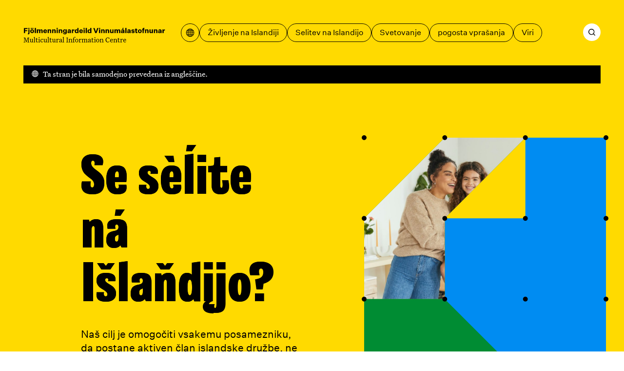

--- FILE ---
content_type: application/javascript; charset=UTF-8
request_url: https://mcc.is/_next/static/chunks/pages/_app-787e68d69f903a11.js
body_size: 197044
content:
(self.webpackChunk_N_E=self.webpackChunk_N_E||[]).push([[2888],{1539:function(t,e,n){var r={"./af/common.json":[1301,1301],"./am/common.json":[2765,2765],"./ar/common.json":[1389,1111],"./az/common.json":[9579,9579],"./be/common.json":[8714,8714],"./bg/common.json":[6564,6564],"./bn/common.json":[371,371],"./bs/common.json":[2752,2752],"./ca/common.json":[9706,9706],"./ceb/common.json":[8705,8705],"./co/common.json":[2578,2578],"./cs/common.json":[8913,8913],"./cy/common.json":[524,524],"./da/common.json":[543,7682],"./de/common.json":[1545,1545],"./el/common.json":[3319,3319],"./en/common.json":[464,464],"./eo/common.json":[6272,6272],"./es/common.json":[357,357],"./et/common.json":[1646,1646],"./eu/common.json":[6670,6670],"./fa/common.json":[512,512],"./fi/common.json":[8418,8418],"./fr/common.json":[5167,5167],"./fy/common.json":[5495,761],"./ga/common.json":[9384,9384],"./gd/common.json":[3916,3916],"./gl/common.json":[1362,1362],"./gu/common.json":[4365,4365],"./ha/common.json":[6377,6377],"./haw/common.json":[3364,3364],"./he/common.json":[5657,5657],"./hi/common.json":[6729,6729],"./hmn/common.json":[6316,6316],"./hr/common.json":[2146,2146],"./ht/common.json":[4057,4057],"./hu/common.json":[5474,5474],"./hy/common.json":[160,160],"./id/common.json":[1610,1610],"./ig/common.json":[5158,5158],"./is/common.json":[3895,3895],"./is/common2.json":[635,635],"./it/common.json":[9486,9486],"./ja/common.json":[459,459],"./jv/common.json":[4960,4960],"./ka/common.json":[6290,6290],"./kk/common.json":[8316,8316],"./km/common.json":[5241,5241],"./kn/common.json":[7591,7591],"./ko/common.json":[5271,5271],"./ku/common.json":[2286,2286],"./ky/common.json":[3153,3153],"./la/common.json":[365,365],"./lb/common.json":[2572,2572],"./lo/common.json":[7733,7733],"./lt/common.json":[5064,5064],"./lv/common.json":[5224,5224],"./mg/common.json":[7547,7547],"./mi/common.json":[2557,2557],"./mk/common.json":[9433,9433],"./ml/common.json":[6091,6091],"./mn/common.json":[211,211],"./mr/common.json":[6419,6419],"./ms/common.json":[5223,5223],"./mt/common.json":[7517,7517],"./my/common.json":[9388,9388],"./ne/common.json":[7919,7919],"./nl/common.json":[1211,1211],"./no/common.json":[399,399],"./ny/common.json":[7689,7689],"./or/common.json":[4005,4005],"./pa/common.json":[2949,2949],"./pl/common.json":[5878,5878],"./ps/common.json":[6645,6645],"./pt/common.json":[1400,1400],"./ro/common.json":[4686,4686],"./ru/common.json":[7247,7247],"./rw/common.json":[6673,6673],"./sd/common.json":[5352,5352],"./si/common.json":[2055,2055],"./sk/common.json":[5446,5446],"./sl/common.json":[2068,2068],"./sm/common.json":[9542,9542],"./sn/common.json":[1908,5495],"./so/common.json":[9194,9194],"./sq/common.json":[2937,2937],"./sr/common.json":[3911,3911],"./st/common.json":[9051,9051],"./su/common.json":[175,175],"./sv/common.json":[6504,6504],"./sw/common.json":[1124,1124],"./ta/common.json":[2720,2720],"./te/common.json":[350,350],"./tg/common.json":[7418,7418],"./th/common.json":[3303,3303],"./tk/common.json":[2923,2923],"./tl/common.json":[9801,9801],"./tr/common.json":[2973,2973],"./tt/common.json":[2691,2691],"./ug/common.json":[1185,1185],"./uk/common.json":[8783,8783],"./ur/common.json":[5597,5597],"./uz/common.json":[6745,6745],"./vi/common.json":[9789,9789],"./xh/common.json":[4013,4013],"./yi/common.json":[1537,1537],"./yo/common.json":[6942,6942],"./zh/common.json":[6671,6671],"./zu/common.json":[6654,6654]};function i(t){if(!n.o(r,t))return Promise.resolve().then(function(){var e=Error("Cannot find module '"+t+"'");throw e.code="MODULE_NOT_FOUND",e});var e=r[t],i=e[0];return n.e(e[1]).then(function(){return n.t(i,19)})}i.keys=function(){return Object.keys(r)},i.id=1539,t.exports=i},4550:function(t){"use strict";t.exports=function(t,e,n,r,i,a,o,s){if(!t){var l;if(void 0===e)l=Error("Minified exception occurred; use the non-minified dev environment for the full error message and additional helpful warnings.");else{var u=[n,r,i,a,o,s],c=0;(l=Error(e.replace(/%s/g,function(){return u[c++]}))).name="Invariant Violation"}throw l.framesToPop=1,l}}},5557:function(t,e,n){var r;t=n.nmd(t),(function(){var i,a="Expected a function",o="__lodash_hash_undefined__",s="__lodash_placeholder__",l=1/0,u=0/0,c=[["ary",128],["bind",1],["bindKey",2],["curry",8],["curryRight",16],["flip",512],["partial",32],["partialRight",64],["rearg",256]],h="[object Arguments]",f="[object Array]",d="[object Boolean]",p="[object Date]",g="[object Error]",m="[object Function]",v="[object GeneratorFunction]",b="[object Map]",C="[object Number]",y="[object Object]",_="[object Promise]",x="[object RegExp]",w="[object Set]",k="[object String]",M="[object Symbol]",O="[object WeakMap]",V="[object ArrayBuffer]",E="[object DataView]",j="[object Float32Array]",S="[object Float64Array]",H="[object Int8Array]",L="[object Int16Array]",P="[object Int32Array]",I="[object Uint8Array]",A="[object Uint8ClampedArray]",T="[object Uint16Array]",D="[object Uint32Array]",R=/\b__p \+= '';/g,N=/\b(__p \+=) '' \+/g,F=/(__e\(.*?\)|\b__t\)) \+\n'';/g,B=/&(?:amp|lt|gt|quot|#39);/g,z=/[&<>"']/g,Z=RegExp(B.source),W=RegExp(z.source),G=/<%-([\s\S]+?)%>/g,U=/<%([\s\S]+?)%>/g,q=/<%=([\s\S]+?)%>/g,$=/\.|\[(?:[^[\]]*|(["'])(?:(?!\1)[^\\]|\\.)*?\1)\]/,K=/^\w*$/,Y=/[^.[\]]+|\[(?:(-?\d+(?:\.\d+)?)|(["'])((?:(?!\2)[^\\]|\\.)*?)\2)\]|(?=(?:\.|\[\])(?:\.|\[\]|$))/g,X=/[\\^$.*+?()[\]{}|]/g,J=RegExp(X.source),Q=/^\s+/,tt=/\s/,te=/\{(?:\n\/\* \[wrapped with .+\] \*\/)?\n?/,tn=/\{\n\/\* \[wrapped with (.+)\] \*/,tr=/,? & /,ti=/[^\x00-\x2f\x3a-\x40\x5b-\x60\x7b-\x7f]+/g,ta=/[()=,{}\[\]\/\s]/,to=/\\(\\)?/g,ts=/\$\{([^\\}]*(?:\\.[^\\}]*)*)\}/g,tl=/\w*$/,tu=/^[-+]0x[0-9a-f]+$/i,tc=/^0b[01]+$/i,th=/^\[object .+?Constructor\]$/,tf=/^0o[0-7]+$/i,td=/^(?:0|[1-9]\d*)$/,tp=/[\xc0-\xd6\xd8-\xf6\xf8-\xff\u0100-\u017f]/g,tg=/($^)/,tm=/['\n\r\u2028\u2029\\]/g,tv="\ud800-\udfff",tb="\\u0300-\\u036f\\ufe20-\\ufe2f\\u20d0-\\u20ff",tC="\\u2700-\\u27bf",ty="a-z\\xdf-\\xf6\\xf8-\\xff",t_="A-Z\\xc0-\\xd6\\xd8-\\xde",tx="\\ufe0e\\ufe0f",tw="\\xac\\xb1\\xd7\\xf7\\x00-\\x2f\\x3a-\\x40\\x5b-\\x60\\x7b-\\xbf\\u2000-\\u206f \\t\\x0b\\f\\xa0\\ufeff\\n\\r\\u2028\\u2029\\u1680\\u180e\\u2000\\u2001\\u2002\\u2003\\u2004\\u2005\\u2006\\u2007\\u2008\\u2009\\u200a\\u202f\\u205f\\u3000",tk="['’]",tM="["+tw+"]",tO="["+tb+"]",tV="["+ty+"]",tE="[^"+tv+tw+"\\d+"+tC+ty+t_+"]",tj="\ud83c[\udffb-\udfff]",tS="[^"+tv+"]",tH="(?:\ud83c[\udde6-\uddff]){2}",tL="[\ud800-\udbff][\udc00-\udfff]",tP="["+t_+"]",tI="\\u200d",tA="(?:"+tV+"|"+tE+")",tT="(?:"+tk+"(?:d|ll|m|re|s|t|ve))?",tD="(?:"+tk+"(?:D|LL|M|RE|S|T|VE))?",tR="(?:"+tO+"|"+tj+")?",tN="["+tx+"]?",tF="(?:"+tI+"(?:"+[tS,tH,tL].join("|")+")"+tN+tR+")*",tB=tN+tR+tF,tz="(?:"+["["+tC+"]",tH,tL].join("|")+")"+tB,tZ="(?:"+[tS+tO+"?",tO,tH,tL,"["+tv+"]"].join("|")+")",tW=RegExp(tk,"g"),tG=RegExp(tO,"g"),tU=RegExp(tj+"(?="+tj+")|"+tZ+tB,"g"),tq=RegExp([tP+"?"+tV+"+"+tT+"(?="+[tM,tP,"$"].join("|")+")","(?:"+tP+"|"+tE+")+"+tD+"(?="+[tM,tP+tA,"$"].join("|")+")",tP+"?"+tA+"+"+tT,tP+"+"+tD,"\\d*(?:1ST|2ND|3RD|(?![123])\\dTH)(?=\\b|[a-z_])","\\d*(?:1st|2nd|3rd|(?![123])\\dth)(?=\\b|[A-Z_])","\\d+",tz].join("|"),"g"),t$=RegExp("["+tI+tv+tb+tx+"]"),tK=/[a-z][A-Z]|[A-Z]{2}[a-z]|[0-9][a-zA-Z]|[a-zA-Z][0-9]|[^a-zA-Z0-9 ]/,tY=["Array","Buffer","DataView","Date","Error","Float32Array","Float64Array","Function","Int8Array","Int16Array","Int32Array","Map","Math","Object","Promise","RegExp","Set","String","Symbol","TypeError","Uint8Array","Uint8ClampedArray","Uint16Array","Uint32Array","WeakMap","_","clearTimeout","isFinite","parseInt","setTimeout"],tX=-1,tJ={};tJ[j]=tJ[S]=tJ[H]=tJ[L]=tJ[P]=tJ[I]=tJ[A]=tJ[T]=tJ[D]=!0,tJ[h]=tJ[f]=tJ[V]=tJ[d]=tJ[E]=tJ[p]=tJ[g]=tJ[m]=tJ[b]=tJ[C]=tJ[y]=tJ[x]=tJ[w]=tJ[k]=tJ[O]=!1;var tQ={};tQ[h]=tQ[f]=tQ[V]=tQ[E]=tQ[d]=tQ[p]=tQ[j]=tQ[S]=tQ[H]=tQ[L]=tQ[P]=tQ[b]=tQ[C]=tQ[y]=tQ[x]=tQ[w]=tQ[k]=tQ[M]=tQ[I]=tQ[A]=tQ[T]=tQ[D]=!0,tQ[g]=tQ[m]=tQ[O]=!1;var t1={"\\":"\\","'":"'","\n":"n","\r":"r","\u2028":"u2028","\u2029":"u2029"},t2=parseFloat,t0=parseInt,t3="object"==typeof n.g&&n.g&&n.g.Object===Object&&n.g,t5="object"==typeof self&&self&&self.Object===Object&&self,t4=t3||t5||Function("return this")(),t6=e&&!e.nodeType&&e,t8=t6&&t&&!t.nodeType&&t,t7=t8&&t8.exports===t6,t9=t7&&t3.process,et=function(){try{var t=t8&&t8.require&&t8.require("util").types;if(t)return t;return t9&&t9.binding&&t9.binding("util")}catch(e){}}(),ee=et&&et.isArrayBuffer,en=et&&et.isDate,er=et&&et.isMap,ei=et&&et.isRegExp,ea=et&&et.isSet,eo=et&&et.isTypedArray;function es(t,e,n){switch(n.length){case 0:return t.call(e);case 1:return t.call(e,n[0]);case 2:return t.call(e,n[0],n[1]);case 3:return t.call(e,n[0],n[1],n[2])}return t.apply(e,n)}function el(t,e,n,r){for(var i=-1,a=null==t?0:t.length;++i<a;){var o=t[i];e(r,o,n(o),t)}return r}function eu(t,e){for(var n=-1,r=null==t?0:t.length;++n<r&&!1!==e(t[n],n,t););return t}function ec(t,e){for(var n=null==t?0:t.length;n--&&!1!==e(t[n],n,t););return t}function eh(t,e){for(var n=-1,r=null==t?0:t.length;++n<r;)if(!e(t[n],n,t))return!1;return!0}function ef(t,e){for(var n=-1,r=null==t?0:t.length,i=0,a=[];++n<r;){var o=t[n];e(o,n,t)&&(a[i++]=o)}return a}function ed(t,e){return!!(null==t?0:t.length)&&ew(t,e,0)>-1}function ep(t,e,n){for(var r=-1,i=null==t?0:t.length;++r<i;)if(n(e,t[r]))return!0;return!1}function eg(t,e){for(var n=-1,r=null==t?0:t.length,i=Array(r);++n<r;)i[n]=e(t[n],n,t);return i}function em(t,e){for(var n=-1,r=e.length,i=t.length;++n<r;)t[i+n]=e[n];return t}function ev(t,e,n,r){var i=-1,a=null==t?0:t.length;for(r&&a&&(n=t[++i]);++i<a;)n=e(n,t[i],i,t);return n}function eb(t,e,n,r){var i=null==t?0:t.length;for(r&&i&&(n=t[--i]);i--;)n=e(n,t[i],i,t);return n}function eC(t,e){for(var n=-1,r=null==t?0:t.length;++n<r;)if(e(t[n],n,t))return!0;return!1}var ey=eV("length");function e_(t,e,n){var r;return n(t,function(t,n,i){if(e(t,n,i))return r=n,!1}),r}function ex(t,e,n,r){for(var i=t.length,a=n+(r?1:-1);r?a--:++a<i;)if(e(t[a],a,t))return a;return -1}function ew(t,e,n){return e==e?function(t,e,n){for(var r=n-1,i=t.length;++r<i;)if(t[r]===e)return r;return -1}(t,e,n):ex(t,eM,n)}function ek(t,e,n,r){for(var i=n-1,a=t.length;++i<a;)if(r(t[i],e))return i;return -1}function eM(t){return t!=t}function eO(t,e){var n=null==t?0:t.length;return n?eS(t,e)/n:u}function eV(t){return function(e){return null==e?i:e[t]}}function eE(t){return function(e){return null==t?i:t[e]}}function ej(t,e,n,r,i){return i(t,function(t,i,a){n=r?(r=!1,t):e(n,t,i,a)}),n}function eS(t,e){for(var n,r=-1,a=t.length;++r<a;){var o=e(t[r]);i!==o&&(n=i===n?o:n+o)}return n}function eH(t,e){for(var n=-1,r=Array(t);++n<t;)r[n]=e(n);return r}function eL(t){return t?t.slice(0,e$(t)+1).replace(Q,""):t}function eP(t){return function(e){return t(e)}}function eI(t,e){return eg(e,function(e){return t[e]})}function eA(t,e){return t.has(e)}function eT(t,e){for(var n=-1,r=t.length;++n<r&&ew(e,t[n],0)>-1;);return n}function eD(t,e){for(var n=t.length;n--&&ew(e,t[n],0)>-1;);return n}var eR=eE({À:"A",Á:"A",Â:"A",Ã:"A",Ä:"A",Å:"A",à:"a",á:"a",â:"a",ã:"a",ä:"a",å:"a",Ç:"C",ç:"c",Ð:"D",ð:"d",È:"E",É:"E",Ê:"E",Ë:"E",è:"e",é:"e",ê:"e",ë:"e",Ì:"I",Í:"I",Î:"I",Ï:"I",ì:"i",í:"i",î:"i",ï:"i",Ñ:"N",ñ:"n",Ò:"O",Ó:"O",Ô:"O",Õ:"O",Ö:"O",Ø:"O",ò:"o",ó:"o",ô:"o",õ:"o",ö:"o",ø:"o",Ù:"U",Ú:"U",Û:"U",Ü:"U",ù:"u",ú:"u",û:"u",ü:"u",Ý:"Y",ý:"y",ÿ:"y",Æ:"Ae",æ:"ae",Þ:"Th",þ:"th",ß:"ss",Ā:"A",Ă:"A",Ą:"A",ā:"a",ă:"a",ą:"a",Ć:"C",Ĉ:"C",Ċ:"C",Č:"C",ć:"c",ĉ:"c",ċ:"c",č:"c",Ď:"D",Đ:"D",ď:"d",đ:"d",Ē:"E",Ĕ:"E",Ė:"E",Ę:"E",Ě:"E",ē:"e",ĕ:"e",ė:"e",ę:"e",ě:"e",Ĝ:"G",Ğ:"G",Ġ:"G",Ģ:"G",ĝ:"g",ğ:"g",ġ:"g",ģ:"g",Ĥ:"H",Ħ:"H",ĥ:"h",ħ:"h",Ĩ:"I",Ī:"I",Ĭ:"I",Į:"I",İ:"I",ĩ:"i",ī:"i",ĭ:"i",į:"i",ı:"i",Ĵ:"J",ĵ:"j",Ķ:"K",ķ:"k",ĸ:"k",Ĺ:"L",Ļ:"L",Ľ:"L",Ŀ:"L",Ł:"L",ĺ:"l",ļ:"l",ľ:"l",ŀ:"l",ł:"l",Ń:"N",Ņ:"N",Ň:"N",Ŋ:"N",ń:"n",ņ:"n",ň:"n",ŋ:"n",Ō:"O",Ŏ:"O",Ő:"O",ō:"o",ŏ:"o",ő:"o",Ŕ:"R",Ŗ:"R",Ř:"R",ŕ:"r",ŗ:"r",ř:"r",Ś:"S",Ŝ:"S",Ş:"S",Š:"S",ś:"s",ŝ:"s",ş:"s",š:"s",Ţ:"T",Ť:"T",Ŧ:"T",ţ:"t",ť:"t",ŧ:"t",Ũ:"U",Ū:"U",Ŭ:"U",Ů:"U",Ű:"U",Ų:"U",ũ:"u",ū:"u",ŭ:"u",ů:"u",ű:"u",ų:"u",Ŵ:"W",ŵ:"w",Ŷ:"Y",ŷ:"y",Ÿ:"Y",Ź:"Z",Ż:"Z",Ž:"Z",ź:"z",ż:"z",ž:"z",Ĳ:"IJ",ĳ:"ij",Œ:"Oe",œ:"oe",ŉ:"'n",ſ:"s"}),eN=eE({"&":"&amp;","<":"&lt;",">":"&gt;",'"':"&quot;","'":"&#39;"});function eF(t){return"\\"+t1[t]}function eB(t){return t$.test(t)}function ez(t){var e=-1,n=Array(t.size);return t.forEach(function(t,r){n[++e]=[r,t]}),n}function eZ(t,e){return function(n){return t(e(n))}}function eW(t,e){for(var n=-1,r=t.length,i=0,a=[];++n<r;){var o=t[n];(o===e||o===s)&&(t[n]=s,a[i++]=n)}return a}function eG(t){var e=-1,n=Array(t.size);return t.forEach(function(t){n[++e]=t}),n}function eU(t){return eB(t)?function(t){for(var e=tU.lastIndex=0;tU.test(t);)++e;return e}(t):ey(t)}function eq(t){return eB(t)?t.match(tU)||[]:t.split("")}function e$(t){for(var e=t.length;e--&&tt.test(t.charAt(e)););return e}var eK=eE({"&amp;":"&","&lt;":"<","&gt;":">","&quot;":'"',"&#39;":"'"}),eY=function t(e){var n,r,tt,tv,tb=(e=null==e?t4:eY.defaults(t4.Object(),e,eY.pick(t4,tY))).Array,tC=e.Date,ty=e.Error,t_=e.Function,tx=e.Math,tw=e.Object,tk=e.RegExp,tM=e.String,tO=e.TypeError,tV=tb.prototype,tE=t_.prototype,tj=tw.prototype,tS=e["__core-js_shared__"],tH=tE.toString,tL=tj.hasOwnProperty,tP=0,tI=(n=/[^.]+$/.exec(tS&&tS.keys&&tS.keys.IE_PROTO||""))?"Symbol(src)_1."+n:"",tA=tj.toString,tT=tH.call(tw),tD=t4._,tR=tk("^"+tH.call(tL).replace(X,"\\$&").replace(/hasOwnProperty|(function).*?(?=\\\()| for .+?(?=\\\])/g,"$1.*?")+"$"),tN=t7?e.Buffer:i,tF=e.Symbol,tB=e.Uint8Array,tz=tN?tN.allocUnsafe:i,tZ=eZ(tw.getPrototypeOf,tw),tU=tw.create,t$=tj.propertyIsEnumerable,t1=tV.splice,t3=tF?tF.isConcatSpreadable:i,t5=tF?tF.iterator:i,t6=tF?tF.toStringTag:i,t8=function(){try{var t=iC(tw,"defineProperty");return t({},"",{}),t}catch(e){}}(),t9=e.clearTimeout!==t4.clearTimeout&&e.clearTimeout,et=tC&&tC.now!==t4.Date.now&&tC.now,ey=e.setTimeout!==t4.setTimeout&&e.setTimeout,eE=tx.ceil,eX=tx.floor,eJ=tw.getOwnPropertySymbols,eQ=tN?tN.isBuffer:i,e1=e.isFinite,e2=tV.join,e0=eZ(tw.keys,tw),e3=tx.max,e5=tx.min,e4=tC.now,e6=e.parseInt,e8=tx.random,e7=tV.reverse,e9=iC(e,"DataView"),nt=iC(e,"Map"),ne=iC(e,"Promise"),nn=iC(e,"Set"),nr=iC(e,"WeakMap"),ni=iC(tw,"create"),na=nr&&new nr,no={},ns=iW(e9),nl=iW(nt),nu=iW(ne),nc=iW(nn),nh=iW(nr),nf=tF?tF.prototype:i,nd=nf?nf.valueOf:i,np=nf?nf.toString:i;function ng(t){if(aX(t)&&!aF(t)&&!(t instanceof nC)){if(t instanceof nb)return t;if(tL.call(t,"__wrapped__"))return iG(t)}return new nb(t)}var nm=function(){function t(){}return function(e){if(!aY(e))return{};if(tU)return tU(e);t.prototype=e;var n=new t;return t.prototype=i,n}}();function nv(){}function nb(t,e){this.__wrapped__=t,this.__actions__=[],this.__chain__=!!e,this.__index__=0,this.__values__=i}function nC(t){this.__wrapped__=t,this.__actions__=[],this.__dir__=1,this.__filtered__=!1,this.__iteratees__=[],this.__takeCount__=4294967295,this.__views__=[]}function ny(t){var e=-1,n=null==t?0:t.length;for(this.clear();++e<n;){var r=t[e];this.set(r[0],r[1])}}function n_(t){var e=-1,n=null==t?0:t.length;for(this.clear();++e<n;){var r=t[e];this.set(r[0],r[1])}}function nx(t){var e=-1,n=null==t?0:t.length;for(this.clear();++e<n;){var r=t[e];this.set(r[0],r[1])}}function nw(t){var e=-1,n=null==t?0:t.length;for(this.__data__=new nx;++e<n;)this.add(t[e])}function nk(t){var e=this.__data__=new n_(t);this.size=e.size}function nM(t,e){var n=aF(t),r=!n&&aN(t),i=!n&&!r&&aW(t),a=!n&&!r&&!i&&a4(t),o=n||r||i||a,s=o?eH(t.length,tM):[],l=s.length;for(var u in t)(e||tL.call(t,u))&&!(o&&("length"==u||i&&("offset"==u||"parent"==u)||a&&("buffer"==u||"byteLength"==u||"byteOffset"==u)||iO(u,l)))&&s.push(u);return s}function nO(t){var e=t.length;return e?t[rf(0,e-1)]:i}function nV(t,e){return iB(rG(t),nT(e,0,t.length))}function nE(t){return iB(rG(t))}function nj(t,e,n){(i===n||aT(t[e],n))&&(i!==n||e in t)||nI(t,e,n)}function nS(t,e,n){var r=t[e];tL.call(t,e)&&aT(r,n)&&(i!==n||e in t)||nI(t,e,n)}function nH(t,e){for(var n=t.length;n--;)if(aT(t[n][0],e))return n;return -1}function nL(t,e,n,r){return nB(t,function(t,i,a){e(r,t,n(t),a)}),r}function nP(t,e){return t&&rU(e,ov(e),t)}function nI(t,e,n){"__proto__"==e&&t8?t8(t,e,{configurable:!0,enumerable:!0,value:n,writable:!0}):t[e]=n}function nA(t,e){for(var n=-1,r=e.length,a=tb(r),o=null==t;++n<r;)a[n]=o?i:of(t,e[n]);return a}function nT(t,e,n){return t==t&&(i!==n&&(t=t<=n?t:n),i!==e&&(t=t>=e?t:e)),t}function nD(t,e,n,r,a,o){var s,l=1&e,u=2&e;if(n&&(s=a?n(t,r,a,o):n(t)),i!==s)return s;if(!aY(t))return t;var c=aF(t);if(c){if(g=(f=t).length,_=new f.constructor(g),g&&"string"==typeof f[0]&&tL.call(f,"index")&&(_.index=f.index,_.input=f.input),s=_,!l)return rG(t,s)}else{var f,g,_,O,R,N,F=ix(t),B=F==m||F==v;if(aW(t))return rN(t,l);if(F==y||F==h||B&&!a){if(s=u||B?{}:ik(t),!l)return u?(O=(N=s)&&rU(t,ob(t),N),rU(t,i_(t),O)):(R=nP(s,t),rU(t,iy(t),R))}else{if(!tQ[F])return a?t:{};s=function(t,e,n){var r,i,a=t.constructor;switch(e){case V:return rF(t);case d:case p:return new a(+t);case E:return r=n?rF(t.buffer):t.buffer,new t.constructor(r,t.byteOffset,t.byteLength);case j:case S:case H:case L:case P:case I:case A:case T:case D:return rB(t,n);case b:return new a;case C:case k:return new a(t);case x:return(i=new t.constructor(t.source,tl.exec(t))).lastIndex=t.lastIndex,i;case w:return new a;case M:return nd?tw(nd.call(t)):{}}}(t,F,l)}}o||(o=new nk);var z=o.get(t);if(z)return z;o.set(t,s),a0(t)?t.forEach(function(r){s.add(nD(r,e,n,r,t,o))}):aJ(t)&&t.forEach(function(r,i){s.set(i,nD(r,e,n,i,t,o))});var Z=c?i:(4&e?u?ih:ic:u?ob:ov)(t);return eu(Z||t,function(r,i){Z&&(r=t[i=r]),nS(s,i,nD(r,e,n,i,t,o))}),s}function nR(t,e,n){var r=n.length;if(null==t)return!r;for(t=tw(t);r--;){var a=n[r],o=e[a],s=t[a];if(i===s&&!(a in t)||!o(s))return!1}return!0}function nN(t,e,n){if("function"!=typeof t)throw new tO(a);return iD(function(){t.apply(i,n)},e)}function nF(t,e,n,r){var i=-1,a=ed,o=!0,s=t.length,l=[],u=e.length;if(!s)return l;n&&(e=eg(e,eP(n))),r?(a=ep,o=!1):e.length>=200&&(a=eA,o=!1,e=new nw(e));t:for(;++i<s;){var c=t[i],h=null==n?c:n(c);if(c=r||0!==c?c:0,o&&h==h){for(var f=u;f--;)if(e[f]===h)continue t;l.push(c)}else a(e,h,r)||l.push(c)}return l}ng.templateSettings={escape:G,evaluate:U,interpolate:q,variable:"",imports:{_:ng}},ng.prototype=nv.prototype,ng.prototype.constructor=ng,nb.prototype=nm(nv.prototype),nb.prototype.constructor=nb,nC.prototype=nm(nv.prototype),nC.prototype.constructor=nC,ny.prototype.clear=function(){this.__data__=ni?ni(null):{},this.size=0},ny.prototype.delete=function(t){var e=this.has(t)&&delete this.__data__[t];return this.size-=e?1:0,e},ny.prototype.get=function(t){var e=this.__data__;if(ni){var n=e[t];return n===o?i:n}return tL.call(e,t)?e[t]:i},ny.prototype.has=function(t){var e=this.__data__;return ni?i!==e[t]:tL.call(e,t)},ny.prototype.set=function(t,e){var n=this.__data__;return this.size+=this.has(t)?0:1,n[t]=ni&&i===e?o:e,this},n_.prototype.clear=function(){this.__data__=[],this.size=0},n_.prototype.delete=function(t){var e=this.__data__,n=nH(e,t);return!(n<0)&&(n==e.length-1?e.pop():t1.call(e,n,1),--this.size,!0)},n_.prototype.get=function(t){var e=this.__data__,n=nH(e,t);return n<0?i:e[n][1]},n_.prototype.has=function(t){return nH(this.__data__,t)>-1},n_.prototype.set=function(t,e){var n=this.__data__,r=nH(n,t);return r<0?(++this.size,n.push([t,e])):n[r][1]=e,this},nx.prototype.clear=function(){this.size=0,this.__data__={hash:new ny,map:new(nt||n_),string:new ny}},nx.prototype.delete=function(t){var e=iv(this,t).delete(t);return this.size-=e?1:0,e},nx.prototype.get=function(t){return iv(this,t).get(t)},nx.prototype.has=function(t){return iv(this,t).has(t)},nx.prototype.set=function(t,e){var n=iv(this,t),r=n.size;return n.set(t,e),this.size+=n.size==r?0:1,this},nw.prototype.add=nw.prototype.push=function(t){return this.__data__.set(t,o),this},nw.prototype.has=function(t){return this.__data__.has(t)},nk.prototype.clear=function(){this.__data__=new n_,this.size=0},nk.prototype.delete=function(t){var e=this.__data__,n=e.delete(t);return this.size=e.size,n},nk.prototype.get=function(t){return this.__data__.get(t)},nk.prototype.has=function(t){return this.__data__.has(t)},nk.prototype.set=function(t,e){var n=this.__data__;if(n instanceof n_){var r=n.__data__;if(!nt||r.length<199)return r.push([t,e]),this.size=++n.size,this;n=this.__data__=new nx(r)}return n.set(t,e),this.size=n.size,this};var nB=rK(nK),nz=rK(nY,!0);function nZ(t,e){var n=!0;return nB(t,function(t,r,i){return n=!!e(t,r,i)}),n}function nW(t,e,n){for(var r=-1,a=t.length;++r<a;){var o=t[r],s=e(o);if(null!=s&&(i===l?s==s&&!a5(s):n(s,l)))var l=s,u=o}return u}function nG(t,e){var n=[];return nB(t,function(t,r,i){e(t,r,i)&&n.push(t)}),n}function nU(t,e,n,r,i){var a=-1,o=t.length;for(n||(n=iM),i||(i=[]);++a<o;){var s=t[a];e>0&&n(s)?e>1?nU(s,e-1,n,r,i):em(i,s):r||(i[i.length]=s)}return i}var nq=rY(),n$=rY(!0);function nK(t,e){return t&&nq(t,e,ov)}function nY(t,e){return t&&n$(t,e,ov)}function nX(t,e){return ef(e,function(e){return aq(t[e])})}function nJ(t,e){e=rT(e,t);for(var n=0,r=e.length;null!=t&&n<r;)t=t[iZ(e[n++])];return n&&n==r?t:i}function nQ(t,e,n){var r=e(t);return aF(t)?r:em(r,n(t))}function n1(t){return null==t?i===t?"[object Undefined]":"[object Null]":t6&&t6 in tw(t)?function(t){var e=tL.call(t,t6),n=t[t6];try{t[t6]=i;var r=!0}catch(a){}var o=tA.call(t);return r&&(e?t[t6]=n:delete t[t6]),o}(t):tA.call(t)}function n2(t,e){return t>e}function n0(t,e){return null!=t&&tL.call(t,e)}function n3(t,e){return null!=t&&e in tw(t)}function n5(t,e,n){for(var r=n?ep:ed,a=t[0].length,o=t.length,s=o,l=tb(o),u=1/0,c=[];s--;){var h=t[s];s&&e&&(h=eg(h,eP(e))),u=e5(h.length,u),l[s]=!n&&(e||a>=120&&h.length>=120)?new nw(s&&h):i}h=t[0];var f=-1,d=l[0];t:for(;++f<a&&c.length<u;){var p=h[f],g=e?e(p):p;if(p=n||0!==p?p:0,!(d?eA(d,g):r(c,g,n))){for(s=o;--s;){var m=l[s];if(!(m?eA(m,g):r(t[s],g,n)))continue t}d&&d.push(g),c.push(p)}}return c}function n4(t,e,n){e=rT(e,t);var r=null==(t=iI(t,e))?t:t[iZ(i0(e))];return null==r?i:es(r,t,n)}function n6(t){return aX(t)&&n1(t)==h}function n8(t,e,n,r,a){return t===e||(null!=t&&null!=e&&(aX(t)||aX(e))?function(t,e,n,r,a,o){var s=aF(t),l=aF(e),u=s?f:ix(t),c=l?f:ix(e);u=u==h?y:u,c=c==h?y:c;var m=u==y,v=c==y,_=u==c;if(_&&aW(t)){if(!aW(e))return!1;s=!0,m=!1}if(_&&!m)return o||(o=new nk),s||a4(t)?il(t,e,n,r,a,o):function(t,e,n,r,i,a,o){switch(n){case E:if(t.byteLength!=e.byteLength||t.byteOffset!=e.byteOffset)break;t=t.buffer,e=e.buffer;case V:if(t.byteLength!=e.byteLength||!a(new tB(t),new tB(e)))break;return!0;case d:case p:case C:return aT(+t,+e);case g:return t.name==e.name&&t.message==e.message;case x:case k:return t==e+"";case b:var s=ez;case w:var l=1&r;if(s||(s=eG),t.size!=e.size&&!l)break;var u=o.get(t);if(u)return u==e;r|=2,o.set(t,e);var c=il(s(t),s(e),r,i,a,o);return o.delete(t),c;case M:if(nd)return nd.call(t)==nd.call(e)}return!1}(t,e,u,n,r,a,o);if(!(1&n)){var O=m&&tL.call(t,"__wrapped__"),j=v&&tL.call(e,"__wrapped__");if(O||j){var S=O?t.value():t,H=j?e.value():e;return o||(o=new nk),a(S,H,n,r,o)}}return!!_&&(o||(o=new nk),function(t,e,n,r,a,o){var s=1&n,l=ic(t),u=l.length;if(u!=ic(e).length&&!s)return!1;for(var c=u;c--;){var h=l[c];if(!(s?h in e:tL.call(e,h)))return!1}var f=o.get(t),d=o.get(e);if(f&&d)return f==e&&d==t;var p=!0;o.set(t,e),o.set(e,t);for(var g=s;++c<u;){var m=t[h=l[c]],v=e[h];if(r)var b=s?r(v,m,h,e,t,o):r(m,v,h,t,e,o);if(!(i===b?m===v||a(m,v,n,r,o):b)){p=!1;break}g||(g="constructor"==h)}if(p&&!g){var C=t.constructor,y=e.constructor;C!=y&&"constructor"in t&&"constructor"in e&&!("function"==typeof C&&C instanceof C&&"function"==typeof y&&y instanceof y)&&(p=!1)}return o.delete(t),o.delete(e),p}(t,e,n,r,a,o))}(t,e,n,r,n8,a):t!=t&&e!=e)}function n7(t,e,n,r){var a=n.length,o=a,s=!r;if(null==t)return!o;for(t=tw(t);a--;){var l=n[a];if(s&&l[2]?l[1]!==t[l[0]]:!(l[0]in t))return!1}for(;++a<o;){var u=(l=n[a])[0],c=t[u],h=l[1];if(s&&l[2]){if(i===c&&!(u in t))return!1}else{var f=new nk;if(r)var d=r(c,h,u,t,e,f);if(!(i===d?n8(h,c,3,r,f):d))return!1}}return!0}function n9(t){return!(!aY(t)||tI&&tI in t)&&(aq(t)?tR:th).test(iW(t))}function rt(t){return"function"==typeof t?t:null==t?oZ:"object"==typeof t?aF(t)?ra(t[0],t[1]):ri(t):oJ(t)}function re(t){if(!iH(t))return e0(t);var e=[];for(var n in tw(t))tL.call(t,n)&&"constructor"!=n&&e.push(n);return e}function rn(t,e){return t<e}function rr(t,e){var n=-1,r=az(t)?tb(t.length):[];return nB(t,function(t,i,a){r[++n]=e(t,i,a)}),r}function ri(t){var e=ib(t);return 1==e.length&&e[0][2]?iL(e[0][0],e[0][1]):function(n){return n===t||n7(n,t,e)}}function ra(t,e){var n;return iE(t)&&(n=e)==n&&!aY(n)?iL(iZ(t),e):function(n){var r=of(n,t);return i===r&&r===e?od(n,t):n8(e,r,3)}}function ro(t,e,n,r,a){t!==e&&nq(e,function(o,s){if(a||(a=new nk),aY(o))(function(t,e,n,r,a,o,s){var l=iA(t,n),u=iA(e,n),c=s.get(u);if(c){nj(t,n,c);return}var h=o?o(l,u,n+"",t,e,s):i,f=i===h;if(f){var d=aF(u),p=!d&&aW(u),g=!d&&!p&&a4(u);h=u,d||p||g?aF(l)?h=l:aZ(l)?h=rG(l):p?(f=!1,h=rN(u,!0)):g?(f=!1,h=rB(u,!0)):h=[]:a1(u)||aN(u)?(h=l,aN(l)?h=or(l):(!aY(l)||aq(l))&&(h=ik(u))):f=!1}f&&(s.set(u,h),a(h,u,r,o,s),s.delete(u)),nj(t,n,h)})(t,e,s,n,ro,r,a);else{var l=r?r(iA(t,s),o,s+"",t,e,a):i;i===l&&(l=o),nj(t,s,l)}},ob)}function rs(t,e){var n=t.length;if(n)return iO(e+=e<0?n:0,n)?t[e]:i}function rl(t,e,n){e=e.length?eg(e,function(t){return aF(t)?function(e){return nJ(e,1===t.length?t[0]:t)}:t}):[oZ];var r=-1;return e=eg(e,eP(im())),function(t,e){var n=t.length;for(t.sort(e);n--;)t[n]=t[n].value;return t}(rr(t,function(t,n,i){return{criteria:eg(e,function(e){return e(t)}),index:++r,value:t}}),function(t,e){return function(t,e,n){for(var r=-1,i=t.criteria,a=e.criteria,o=i.length,s=n.length;++r<o;){var l=rz(i[r],a[r]);if(l){if(r>=s)return l;return l*("desc"==n[r]?-1:1)}}return t.index-e.index}(t,e,n)})}function ru(t,e,n){for(var r=-1,i=e.length,a={};++r<i;){var o=e[r],s=nJ(t,o);n(s,o)&&rv(a,rT(o,t),s)}return a}function rc(t,e,n,r){var i=r?ek:ew,a=-1,o=e.length,s=t;for(t===e&&(e=rG(e)),n&&(s=eg(t,eP(n)));++a<o;)for(var l=0,u=e[a],c=n?n(u):u;(l=i(s,c,l,r))>-1;)s!==t&&t1.call(s,l,1),t1.call(t,l,1);return t}function rh(t,e){for(var n=t?e.length:0,r=n-1;n--;){var i=e[n];if(n==r||i!==a){var a=i;iO(i)?t1.call(t,i,1):rE(t,i)}}return t}function rf(t,e){return t+eX(e8()*(e-t+1))}function rd(t,e){var n="";if(!t||e<1||e>9007199254740991)return n;do e%2&&(n+=t),(e=eX(e/2))&&(t+=t);while(e);return n}function rp(t,e){return iR(iP(t,e,oZ),t+"")}function rg(t){return nO(oO(t))}function rm(t,e){var n=oO(t);return iB(n,nT(e,0,n.length))}function rv(t,e,n,r){if(!aY(t))return t;e=rT(e,t);for(var a=-1,o=e.length,s=o-1,l=t;null!=l&&++a<o;){var u=iZ(e[a]),c=n;if("__proto__"===u||"constructor"===u||"prototype"===u)break;if(a!=s){var h=l[u];c=r?r(h,u,l):i,i===c&&(c=aY(h)?h:iO(e[a+1])?[]:{})}nS(l,u,c),l=l[u]}return t}var rb=na?function(t,e){return na.set(t,e),t}:oZ;function rC(t){return iB(oO(t))}function ry(t,e,n){var r=-1,i=t.length;e<0&&(e=-e>i?0:i+e),(n=n>i?i:n)<0&&(n+=i),i=e>n?0:n-e>>>0,e>>>=0;for(var a=tb(i);++r<i;)a[r]=t[r+e];return a}function r_(t,e){var n;return nB(t,function(t,r,i){return!(n=e(t,r,i))}),!!n}function rx(t,e,n){var r=0,i=null==t?r:t.length;if("number"==typeof e&&e==e&&i<=2147483647){for(;r<i;){var a=r+i>>>1,o=t[a];null!==o&&!a5(o)&&(n?o<=e:o<e)?r=a+1:i=a}return i}return rw(t,e,oZ,n)}function rw(t,e,n,r){var a=0,o=null==t?0:t.length;if(0===o)return 0;for(var s=(e=n(e))!=e,l=null===e,u=a5(e),c=i===e;a<o;){var h=eX((a+o)/2),f=n(t[h]),d=i!==f,p=null===f,g=f==f,m=a5(f);if(s)var v=r||g;else v=c?g&&(r||d):l?g&&d&&(r||!p):u?g&&d&&!p&&(r||!m):!p&&!m&&(r?f<=e:f<e);v?a=h+1:o=h}return e5(o,4294967294)}function rk(t,e){for(var n=-1,r=t.length,i=0,a=[];++n<r;){var o=t[n],s=e?e(o):o;if(!n||!aT(s,l)){var l=s;a[i++]=0===o?0:o}}return a}function rM(t){return"number"==typeof t?t:a5(t)?u:+t}function rO(t){if("string"==typeof t)return t;if(aF(t))return eg(t,rO)+"";if(a5(t))return np?np.call(t):"";var e=t+"";return"0"==e&&1/t==-l?"-0":e}function rV(t,e,n){var r=-1,i=ed,a=t.length,o=!0,s=[],l=s;if(n)o=!1,i=ep;else if(a>=200){var u=e?null:ie(t);if(u)return eG(u);o=!1,i=eA,l=new nw}else l=e?[]:s;t:for(;++r<a;){var c=t[r],h=e?e(c):c;if(c=n||0!==c?c:0,o&&h==h){for(var f=l.length;f--;)if(l[f]===h)continue t;e&&l.push(h),s.push(c)}else i(l,h,n)||(l!==s&&l.push(h),s.push(c))}return s}function rE(t,e){return e=rT(e,t),null==(t=iI(t,e))||delete t[iZ(i0(e))]}function rj(t,e,n,r){return rv(t,e,n(nJ(t,e)),r)}function rS(t,e,n,r){for(var i=t.length,a=r?i:-1;(r?a--:++a<i)&&e(t[a],a,t););return n?ry(t,r?0:a,r?a+1:i):ry(t,r?a+1:0,r?i:a)}function rH(t,e){var n=t;return n instanceof nC&&(n=n.value()),ev(e,function(t,e){return e.func.apply(e.thisArg,em([t],e.args))},n)}function rL(t,e,n){var r=t.length;if(r<2)return r?rV(t[0]):[];for(var i=-1,a=tb(r);++i<r;)for(var o=t[i],s=-1;++s<r;)s!=i&&(a[i]=nF(a[i]||o,t[s],e,n));return rV(nU(a,1),e,n)}function rP(t,e,n){for(var r=-1,a=t.length,o=e.length,s={};++r<a;){var l=r<o?e[r]:i;n(s,t[r],l)}return s}function rI(t){return aZ(t)?t:[]}function rA(t){return"function"==typeof t?t:oZ}function rT(t,e){return aF(t)?t:iE(t,e)?[t]:iz(oi(t))}function rD(t,e,n){var r=t.length;return n=i===n?r:n,!e&&n>=r?t:ry(t,e,n)}var rR=t9||function(t){return t4.clearTimeout(t)};function rN(t,e){if(e)return t.slice();var n=t.length,r=tz?tz(n):new t.constructor(n);return t.copy(r),r}function rF(t){var e=new t.constructor(t.byteLength);return new tB(e).set(new tB(t)),e}function rB(t,e){var n=e?rF(t.buffer):t.buffer;return new t.constructor(n,t.byteOffset,t.length)}function rz(t,e){if(t!==e){var n=i!==t,r=null===t,a=t==t,o=a5(t),s=i!==e,l=null===e,u=e==e,c=a5(e);if(!l&&!c&&!o&&t>e||o&&s&&u&&!l&&!c||r&&s&&u||!n&&u||!a)return 1;if(!r&&!o&&!c&&t<e||c&&n&&a&&!r&&!o||l&&n&&a||!s&&a||!u)return -1}return 0}function rZ(t,e,n,r){for(var i=-1,a=t.length,o=n.length,s=-1,l=e.length,u=e3(a-o,0),c=tb(l+u),h=!r;++s<l;)c[s]=e[s];for(;++i<o;)(h||i<a)&&(c[n[i]]=t[i]);for(;u--;)c[s++]=t[i++];return c}function rW(t,e,n,r){for(var i=-1,a=t.length,o=-1,s=n.length,l=-1,u=e.length,c=e3(a-s,0),h=tb(c+u),f=!r;++i<c;)h[i]=t[i];for(var d=i;++l<u;)h[d+l]=e[l];for(;++o<s;)(f||i<a)&&(h[d+n[o]]=t[i++]);return h}function rG(t,e){var n=-1,r=t.length;for(e||(e=tb(r));++n<r;)e[n]=t[n];return e}function rU(t,e,n,r){var a=!n;n||(n={});for(var o=-1,s=e.length;++o<s;){var l=e[o],u=r?r(n[l],t[l],l,n,t):i;i===u&&(u=t[l]),a?nI(n,l,u):nS(n,l,u)}return n}function rq(t,e){return function(n,r){var i=aF(n)?el:nL,a=e?e():{};return i(n,t,im(r,2),a)}}function r$(t){return rp(function(e,n){var r=-1,a=n.length,o=a>1?n[a-1]:i,s=a>2?n[2]:i;for(o=t.length>3&&"function"==typeof o?(a--,o):i,s&&iV(n[0],n[1],s)&&(o=a<3?i:o,a=1),e=tw(e);++r<a;){var l=n[r];l&&t(e,l,r,o)}return e})}function rK(t,e){return function(n,r){if(null==n)return n;if(!az(n))return t(n,r);for(var i=n.length,a=e?i:-1,o=tw(n);(e?a--:++a<i)&&!1!==r(o[a],a,o););return n}}function rY(t){return function(e,n,r){for(var i=-1,a=tw(e),o=r(e),s=o.length;s--;){var l=o[t?s:++i];if(!1===n(a[l],l,a))break}return e}}function rX(t){return function(e){var n=eB(e=oi(e))?eq(e):i,r=n?n[0]:e.charAt(0),a=n?rD(n,1).join(""):e.slice(1);return r[t]()+a}}function rJ(t){return function(e){return ev(oD(oj(e).replace(tW,"")),t,"")}}function rQ(t){return function(){var e=arguments;switch(e.length){case 0:return new t;case 1:return new t(e[0]);case 2:return new t(e[0],e[1]);case 3:return new t(e[0],e[1],e[2]);case 4:return new t(e[0],e[1],e[2],e[3]);case 5:return new t(e[0],e[1],e[2],e[3],e[4]);case 6:return new t(e[0],e[1],e[2],e[3],e[4],e[5]);case 7:return new t(e[0],e[1],e[2],e[3],e[4],e[5],e[6])}var n=nm(t.prototype),r=t.apply(n,e);return aY(r)?r:n}}function r1(t){return function(e,n,r){var a=tw(e);if(!az(e)){var o=im(n,3);e=ov(e),n=function(t){return o(a[t],t,a)}}var s=t(e,n,r);return s>-1?a[o?e[s]:s]:i}}function r2(t){return iu(function(e){var n=e.length,r=n,o=nb.prototype.thru;for(t&&e.reverse();r--;){var s=e[r];if("function"!=typeof s)throw new tO(a);if(o&&!l&&"wrapper"==ip(s))var l=new nb([],!0)}for(r=l?r:n;++r<n;){var u=ip(s=e[r]),c="wrapper"==u?id(s):i;l=c&&ij(c[0])&&424==c[1]&&!c[4].length&&1==c[9]?l[ip(c[0])].apply(l,c[3]):1==s.length&&ij(s)?l[u]():l.thru(s)}return function(){var t=arguments,r=t[0];if(l&&1==t.length&&aF(r))return l.plant(r).value();for(var i=0,a=n?e[i].apply(this,t):r;++i<n;)a=e[i].call(this,a);return a}})}function r0(t,e,n,r,a,o,s,l,u,c){var h=128&e,f=1&e,d=2&e,p=24&e,g=512&e,m=d?i:rQ(t);return function v(){for(var b=arguments.length,C=tb(b),y=b;y--;)C[y]=arguments[y];if(p)var _=ig(v),x=function(t,e){for(var n=t.length,r=0;n--;)t[n]===e&&++r;return r}(C,_);if(r&&(C=rZ(C,r,a,p)),o&&(C=rW(C,o,s,p)),b-=x,p&&b<c){var w=eW(C,_);return r9(t,e,r0,v.placeholder,n,C,w,l,u,c-b)}var k=f?n:this,M=d?k[t]:t;return b=C.length,l?C=function(t,e){for(var n=t.length,r=e5(e.length,n),a=rG(t);r--;){var o=e[r];t[r]=iO(o,n)?a[o]:i}return t}(C,l):g&&b>1&&C.reverse(),h&&u<b&&(C.length=u),this&&this!==t4&&this instanceof v&&(M=m||rQ(M)),M.apply(k,C)}}function r3(t,e){return function(n,r){var i,a;return i=e(r),a={},nK(n,function(e,n,r){t(a,i(e),n,r)}),a}}function r5(t,e){return function(n,r){var a;if(i===n&&i===r)return e;if(i!==n&&(a=n),i!==r){if(i===a)return r;"string"==typeof n||"string"==typeof r?(n=rO(n),r=rO(r)):(n=rM(n),r=rM(r)),a=t(n,r)}return a}}function r4(t){return iu(function(e){return e=eg(e,eP(im())),rp(function(n){var r=this;return t(e,function(t){return es(t,r,n)})})})}function r6(t,e){var n=(e=i===e?" ":rO(e)).length;if(n<2)return n?rd(e,t):e;var r=rd(e,eE(t/eU(e)));return eB(e)?rD(eq(r),0,t).join(""):r.slice(0,t)}function r8(t){return function(e,n,r){return r&&"number"!=typeof r&&iV(e,n,r)&&(n=r=i),e=a9(e),i===n?(n=e,e=0):n=a9(n),r=i===r?e<n?1:-1:a9(r),function(t,e,n,r){for(var i=-1,a=e3(eE((e-t)/(n||1)),0),o=tb(a);a--;)o[r?a:++i]=t,t+=n;return o}(e,n,r,t)}}function r7(t){return function(e,n){return"string"==typeof e&&"string"==typeof n||(e=on(e),n=on(n)),t(e,n)}}function r9(t,e,n,r,a,o,s,l,u,c){var h=8&e;e|=h?32:64,4&(e&=~(h?64:32))||(e&=-4);var f=[t,e,a,h?o:i,h?s:i,h?i:o,h?i:s,l,u,c],d=n.apply(i,f);return ij(t)&&iT(d,f),d.placeholder=r,iN(d,t,e)}function it(t){var e=tx[t];return function(t,n){if(t=on(t),(n=null==n?0:e5(ot(n),292))&&e1(t)){var r=(oi(t)+"e").split("e");return+((r=(oi(e(r[0]+"e"+(+r[1]+n)))+"e").split("e"))[0]+"e"+(+r[1]-n))}return e(t)}}var ie=nn&&1/eG(new nn([,-0]))[1]==l?function(t){return new nn(t)}:o$;function ir(t){return function(e){var n,r,i=ix(e);return i==b?ez(e):i==w?(n=-1,r=Array(e.size),e.forEach(function(t){r[++n]=[t,t]}),r):eg(t(e),function(t){return[t,e[t]]})}}function ii(t,e,n,r,o,l,u,c){var h=2&e;if(!h&&"function"!=typeof t)throw new tO(a);var f=r?r.length:0;if(f||(e&=-97,r=o=i),u=i===u?u:e3(ot(u),0),c=i===c?c:ot(c),f-=o?o.length:0,64&e){var d=r,p=o;r=o=i}var g=h?i:id(t),m=[t,e,n,r,o,d,p,l,u,c];if(g&&function(t,e){var n=t[1],r=e[1],i=n|r,a=i<131,o=128==r&&8==n||128==r&&256==n&&t[7].length<=e[8]||384==r&&e[7].length<=e[8]&&8==n;if(a||o){1&r&&(t[2]=e[2],i|=1&n?0:4);var l=e[3];if(l){var u=t[3];t[3]=u?rZ(u,l,e[4]):l,t[4]=u?eW(t[3],s):e[4]}(l=e[5])&&(u=t[5],t[5]=u?rW(u,l,e[6]):l,t[6]=u?eW(t[5],s):e[6]),(l=e[7])&&(t[7]=l),128&r&&(t[8]=null==t[8]?e[8]:e5(t[8],e[8])),null==t[9]&&(t[9]=e[9]),t[0]=e[0],t[1]=i}}(m,g),t=m[0],e=m[1],n=m[2],r=m[3],o=m[4],(c=m[9]=i===m[9]?h?0:t.length:e3(m[9]-f,0))||!(24&e)||(e&=-25),e&&1!=e)8==e||16==e?(v=t,b=e,C=c,y=rQ(v),L=function t(){for(var e=arguments.length,n=tb(e),r=e,a=ig(t);r--;)n[r]=arguments[r];var o=e<3&&n[0]!==a&&n[e-1]!==a?[]:eW(n,a);return(e-=o.length)<C?r9(v,b,r0,t.placeholder,i,n,o,i,i,C-e):es(this&&this!==t4&&this instanceof t?y:v,this,n)}):32!=e&&33!=e||o.length?L=r0.apply(i,m):(_=t,x=e,w=n,k=r,M=1&x,O=rQ(_),L=function t(){for(var e=-1,n=arguments.length,r=-1,i=k.length,a=tb(i+n),o=this&&this!==t4&&this instanceof t?O:_;++r<i;)a[r]=k[r];for(;n--;)a[r++]=arguments[++e];return es(o,M?w:this,a)});else var v,b,C,y,_,x,w,k,M,O,V,E,j,S,H,L=(V=t,E=e,j=n,S=1&E,H=rQ(V),function t(){return(this&&this!==t4&&this instanceof t?H:V).apply(S?j:this,arguments)});return iN((g?rb:iT)(L,m),t,e)}function ia(t,e,n,r){return i===t||aT(t,tj[n])&&!tL.call(r,n)?e:t}function io(t,e,n,r,a,o){return aY(t)&&aY(e)&&(o.set(e,t),ro(t,e,i,io,o),o.delete(e)),t}function is(t){return a1(t)?i:t}function il(t,e,n,r,a,o){var s=1&n,l=t.length,u=e.length;if(l!=u&&!(s&&u>l))return!1;var c=o.get(t),h=o.get(e);if(c&&h)return c==e&&h==t;var f=-1,d=!0,p=2&n?new nw:i;for(o.set(t,e),o.set(e,t);++f<l;){var g=t[f],m=e[f];if(r)var v=s?r(m,g,f,e,t,o):r(g,m,f,t,e,o);if(i!==v){if(v)continue;d=!1;break}if(p){if(!eC(e,function(t,e){if(!eA(p,e)&&(g===t||a(g,t,n,r,o)))return p.push(e)})){d=!1;break}}else if(!(g===m||a(g,m,n,r,o))){d=!1;break}}return o.delete(t),o.delete(e),d}function iu(t){return iR(iP(t,i,iX),t+"")}function ic(t){return nQ(t,ov,iy)}function ih(t){return nQ(t,ob,i_)}var id=na?function(t){return na.get(t)}:o$;function ip(t){for(var e=t.name+"",n=no[e],r=tL.call(no,e)?n.length:0;r--;){var i=n[r],a=i.func;if(null==a||a==t)return i.name}return e}function ig(t){return(tL.call(ng,"placeholder")?ng:t).placeholder}function im(){var t=ng.iteratee||oW;return t=t===oW?rt:t,arguments.length?t(arguments[0],arguments[1]):t}function iv(t,e){var n,r=t.__data__;return("string"==(n=typeof e)||"number"==n||"symbol"==n||"boolean"==n?"__proto__"!==e:null===e)?r["string"==typeof e?"string":"hash"]:r.map}function ib(t){for(var e=ov(t),n=e.length;n--;){var r=e[n],i=t[r];e[n]=[r,i,i==i&&!aY(i)]}return e}function iC(t,e){var n=null==t?i:t[e];return n9(n)?n:i}var iy=eJ?function(t){return null==t?[]:ef(eJ(t=tw(t)),function(e){return t$.call(t,e)})}:o2,i_=eJ?function(t){for(var e=[];t;)em(e,iy(t)),t=tZ(t);return e}:o2,ix=n1;function iw(t,e,n){e=rT(e,t);for(var r=-1,i=e.length,a=!1;++r<i;){var o=iZ(e[r]);if(!(a=null!=t&&n(t,o)))break;t=t[o]}return a||++r!=i?a:!!(i=null==t?0:t.length)&&aK(i)&&iO(o,i)&&(aF(t)||aN(t))}function ik(t){return"function"!=typeof t.constructor||iH(t)?{}:nm(tZ(t))}function iM(t){return aF(t)||aN(t)||!!(t3&&t&&t[t3])}function iO(t,e){var n=typeof t;return!!(e=null==e?9007199254740991:e)&&("number"==n||"symbol"!=n&&td.test(t))&&t>-1&&t%1==0&&t<e}function iV(t,e,n){if(!aY(n))return!1;var r=typeof e;return("number"==r?!!(az(n)&&iO(e,n.length)):"string"==r&&e in n)&&aT(n[e],t)}function iE(t,e){if(aF(t))return!1;var n=typeof t;return!!("number"==n||"symbol"==n||"boolean"==n||null==t||a5(t))||K.test(t)||!$.test(t)||null!=e&&t in tw(e)}function ij(t){var e=ip(t),n=ng[e];if("function"!=typeof n||!(e in nC.prototype))return!1;if(t===n)return!0;var r=id(n);return!!r&&t===r[0]}(e9&&ix(new e9(new ArrayBuffer(1)))!=E||nt&&ix(new nt)!=b||ne&&ix(ne.resolve())!=_||nn&&ix(new nn)!=w||nr&&ix(new nr)!=O)&&(ix=function(t){var e=n1(t),n=e==y?t.constructor:i,r=n?iW(n):"";if(r)switch(r){case ns:return E;case nl:return b;case nu:return _;case nc:return w;case nh:return O}return e});var iS=tS?aq:o0;function iH(t){var e=t&&t.constructor,n="function"==typeof e&&e.prototype||tj;return t===n}function iL(t,e){return function(n){return null!=n&&n[t]===e&&(i!==e||t in tw(n))}}function iP(t,e,n){return e=e3(i===e?t.length-1:e,0),function(){for(var r=arguments,i=-1,a=e3(r.length-e,0),o=tb(a);++i<a;)o[i]=r[e+i];i=-1;for(var s=tb(e+1);++i<e;)s[i]=r[i];return s[e]=n(o),es(t,this,s)}}function iI(t,e){return e.length<2?t:nJ(t,ry(e,0,-1))}function iA(t,e){if(("constructor"!==e||"function"!=typeof t[e])&&"__proto__"!=e)return t[e]}var iT=iF(rb),iD=ey||function(t,e){return t4.setTimeout(t,e)},iR=iF(t8?function(t,e){return t8(t,"toString",{configurable:!0,enumerable:!1,value:oF(e),writable:!0})}:oZ);function iN(t,e,n){var r,i,a=e+"";return iR(t,function(t,e){var n=e.length;if(!n)return t;var r=n-1;return e[r]=(n>1?"& ":"")+e[r],e=e.join(n>2?", ":" "),t.replace(te,"{\n/* [wrapped with "+e+"] */\n")}(a,(r=(i=a.match(tn))?i[1].split(tr):[],eu(c,function(t){var e="_."+t[0];n&t[1]&&!ed(r,e)&&r.push(e)}),r.sort())))}function iF(t){var e=0,n=0;return function(){var r=e4(),a=16-(r-n);if(n=r,a>0){if(++e>=800)return arguments[0]}else e=0;return t.apply(i,arguments)}}function iB(t,e){var n=-1,r=t.length,a=r-1;for(e=i===e?r:e;++n<e;){var o=rf(n,a),s=t[o];t[o]=t[n],t[n]=s}return t.length=e,t}var iz=(tt=(r=aS(function(t){var e=[];return 46===t.charCodeAt(0)&&e.push(""),t.replace(Y,function(t,n,r,i){e.push(r?i.replace(to,"$1"):n||t)}),e},function(t){return 500===tt.size&&tt.clear(),t})).cache,r);function iZ(t){if("string"==typeof t||a5(t))return t;var e=t+"";return"0"==e&&1/t==-l?"-0":e}function iW(t){if(null!=t){try{return tH.call(t)}catch(e){}try{return t+""}catch(n){}}return""}function iG(t){if(t instanceof nC)return t.clone();var e=new nb(t.__wrapped__,t.__chain__);return e.__actions__=rG(t.__actions__),e.__index__=t.__index__,e.__values__=t.__values__,e}var iU=rp(function(t,e){return aZ(t)?nF(t,nU(e,1,aZ,!0)):[]}),iq=rp(function(t,e){var n=i0(e);return aZ(n)&&(n=i),aZ(t)?nF(t,nU(e,1,aZ,!0),im(n,2)):[]}),i$=rp(function(t,e){var n=i0(e);return aZ(n)&&(n=i),aZ(t)?nF(t,nU(e,1,aZ,!0),i,n):[]});function iK(t,e,n){var r=null==t?0:t.length;if(!r)return -1;var i=null==n?0:ot(n);return i<0&&(i=e3(r+i,0)),ex(t,im(e,3),i)}function iY(t,e,n){var r=null==t?0:t.length;if(!r)return -1;var a=r-1;return i!==n&&(a=ot(n),a=n<0?e3(r+a,0):e5(a,r-1)),ex(t,im(e,3),a,!0)}function iX(t){return(null==t?0:t.length)?nU(t,1):[]}function iJ(t){return t&&t.length?t[0]:i}var iQ=rp(function(t){var e=eg(t,rI);return e.length&&e[0]===t[0]?n5(e):[]}),i1=rp(function(t){var e=i0(t),n=eg(t,rI);return e===i0(n)?e=i:n.pop(),n.length&&n[0]===t[0]?n5(n,im(e,2)):[]}),i2=rp(function(t){var e=i0(t),n=eg(t,rI);return(e="function"==typeof e?e:i)&&n.pop(),n.length&&n[0]===t[0]?n5(n,i,e):[]});function i0(t){var e=null==t?0:t.length;return e?t[e-1]:i}var i3=rp(i5);function i5(t,e){return t&&t.length&&e&&e.length?rc(t,e):t}var i4=iu(function(t,e){var n=null==t?0:t.length,r=nA(t,e);return rh(t,eg(e,function(t){return iO(t,n)?+t:t}).sort(rz)),r});function i6(t){return null==t?t:e7.call(t)}var i8=rp(function(t){return rV(nU(t,1,aZ,!0))}),i7=rp(function(t){var e=i0(t);return aZ(e)&&(e=i),rV(nU(t,1,aZ,!0),im(e,2))}),i9=rp(function(t){var e=i0(t);return e="function"==typeof e?e:i,rV(nU(t,1,aZ,!0),i,e)});function at(t){if(!(t&&t.length))return[];var e=0;return t=ef(t,function(t){if(aZ(t))return e=e3(t.length,e),!0}),eH(e,function(e){return eg(t,eV(e))})}function ae(t,e){if(!(t&&t.length))return[];var n=at(t);return null==e?n:eg(n,function(t){return es(e,i,t)})}var an=rp(function(t,e){return aZ(t)?nF(t,e):[]}),ar=rp(function(t){return rL(ef(t,aZ))}),ai=rp(function(t){var e=i0(t);return aZ(e)&&(e=i),rL(ef(t,aZ),im(e,2))}),aa=rp(function(t){var e=i0(t);return e="function"==typeof e?e:i,rL(ef(t,aZ),i,e)}),ao=rp(at),as=rp(function(t){var e=t.length,n=e>1?t[e-1]:i;return n="function"==typeof n?(t.pop(),n):i,ae(t,n)});function al(t){var e=ng(t);return e.__chain__=!0,e}function au(t,e){return e(t)}var ac=iu(function(t){var e=t.length,n=e?t[0]:0,r=this.__wrapped__,a=function(e){return nA(e,t)};return!(e>1)&&!this.__actions__.length&&r instanceof nC&&iO(n)?((r=r.slice(n,+n+(e?1:0))).__actions__.push({func:au,args:[a],thisArg:i}),new nb(r,this.__chain__).thru(function(t){return e&&!t.length&&t.push(i),t})):this.thru(a)}),ah=rq(function(t,e,n){tL.call(t,n)?++t[n]:nI(t,n,1)}),af=r1(iK),ad=r1(iY);function ap(t,e){return(aF(t)?eu:nB)(t,im(e,3))}function ag(t,e){return(aF(t)?ec:nz)(t,im(e,3))}var am=rq(function(t,e,n){tL.call(t,n)?t[n].push(e):nI(t,n,[e])}),av=rp(function(t,e,n){var r=-1,i="function"==typeof e,a=az(t)?tb(t.length):[];return nB(t,function(t){a[++r]=i?es(e,t,n):n4(t,e,n)}),a}),ab=rq(function(t,e,n){nI(t,n,e)});function aC(t,e){return(aF(t)?eg:rr)(t,im(e,3))}var ay=rq(function(t,e,n){t[n?0:1].push(e)},function(){return[[],[]]}),a_=rp(function(t,e){if(null==t)return[];var n=e.length;return n>1&&iV(t,e[0],e[1])?e=[]:n>2&&iV(e[0],e[1],e[2])&&(e=[e[0]]),rl(t,nU(e,1),[])}),ax=et||function(){return t4.Date.now()};function aw(t,e,n){return e=n?i:e,e=t&&null==e?t.length:e,ii(t,128,i,i,i,i,e)}function ak(t,e){var n;if("function"!=typeof e)throw new tO(a);return t=ot(t),function(){return--t>0&&(n=e.apply(this,arguments)),t<=1&&(e=i),n}}var aM=rp(function(t,e,n){var r=1;if(n.length){var i=eW(n,ig(aM));r|=32}return ii(t,r,e,n,i)}),aO=rp(function(t,e,n){var r=3;if(n.length){var i=eW(n,ig(aO));r|=32}return ii(e,r,t,n,i)});function aV(t,e,n){var r,o,s,l,u,c,h=0,f=!1,d=!1,p=!0;if("function"!=typeof t)throw new tO(a);function g(e){var n=r,a=o;return r=o=i,h=e,l=t.apply(a,n)}function m(t){var n=t-c,r=t-h;return i===c||n>=e||n<0||d&&r>=s}function v(){var t,n,r,i=ax();if(m(i))return b(i);u=iD(v,(t=i-c,n=i-h,r=e-t,d?e5(r,s-n):r))}function b(t){return(u=i,p&&r)?g(t):(r=o=i,l)}function C(){var t,n=ax(),a=m(n);if(r=arguments,o=this,c=n,a){if(i===u)return h=t=c,u=iD(v,e),f?g(t):l;if(d)return rR(u),u=iD(v,e),g(c)}return i===u&&(u=iD(v,e)),l}return e=on(e)||0,aY(n)&&(f=!!n.leading,s=(d="maxWait"in n)?e3(on(n.maxWait)||0,e):s,p="trailing"in n?!!n.trailing:p),C.cancel=function(){i!==u&&rR(u),h=0,r=c=o=u=i},C.flush=function(){return i===u?l:b(ax())},C}var aE=rp(function(t,e){return nN(t,1,e)}),aj=rp(function(t,e,n){return nN(t,on(e)||0,n)});function aS(t,e){if("function"!=typeof t||null!=e&&"function"!=typeof e)throw new tO(a);var n=function(){var r=arguments,i=e?e.apply(this,r):r[0],a=n.cache;if(a.has(i))return a.get(i);var o=t.apply(this,r);return n.cache=a.set(i,o)||a,o};return n.cache=new(aS.Cache||nx),n}function aH(t){if("function"!=typeof t)throw new tO(a);return function(){var e=arguments;switch(e.length){case 0:return!t.call(this);case 1:return!t.call(this,e[0]);case 2:return!t.call(this,e[0],e[1]);case 3:return!t.call(this,e[0],e[1],e[2])}return!t.apply(this,e)}}aS.Cache=nx;var aL=rp(function(t,e){var n=(e=1==e.length&&aF(e[0])?eg(e[0],eP(im())):eg(nU(e,1),eP(im()))).length;return rp(function(r){for(var i=-1,a=e5(r.length,n);++i<a;)r[i]=e[i].call(this,r[i]);return es(t,this,r)})}),aP=rp(function(t,e){var n=eW(e,ig(aP));return ii(t,32,i,e,n)}),aI=rp(function(t,e){var n=eW(e,ig(aI));return ii(t,64,i,e,n)}),aA=iu(function(t,e){return ii(t,256,i,i,i,e)});function aT(t,e){return t===e||t!=t&&e!=e}var aD=r7(n2),aR=r7(function(t,e){return t>=e}),aN=n6(function(){return arguments}())?n6:function(t){return aX(t)&&tL.call(t,"callee")&&!t$.call(t,"callee")},aF=tb.isArray,aB=ee?eP(ee):function(t){return aX(t)&&n1(t)==V};function az(t){return null!=t&&aK(t.length)&&!aq(t)}function aZ(t){return aX(t)&&az(t)}var aW=eQ||o0,aG=en?eP(en):function(t){return aX(t)&&n1(t)==p};function aU(t){if(!aX(t))return!1;var e=n1(t);return e==g||"[object DOMException]"==e||"string"==typeof t.message&&"string"==typeof t.name&&!a1(t)}function aq(t){if(!aY(t))return!1;var e=n1(t);return e==m||e==v||"[object AsyncFunction]"==e||"[object Proxy]"==e}function a$(t){return"number"==typeof t&&t==ot(t)}function aK(t){return"number"==typeof t&&t>-1&&t%1==0&&t<=9007199254740991}function aY(t){var e=typeof t;return null!=t&&("object"==e||"function"==e)}function aX(t){return null!=t&&"object"==typeof t}var aJ=er?eP(er):function(t){return aX(t)&&ix(t)==b};function aQ(t){return"number"==typeof t||aX(t)&&n1(t)==C}function a1(t){if(!aX(t)||n1(t)!=y)return!1;var e=tZ(t);if(null===e)return!0;var n=tL.call(e,"constructor")&&e.constructor;return"function"==typeof n&&n instanceof n&&tH.call(n)==tT}var a2=ei?eP(ei):function(t){return aX(t)&&n1(t)==x},a0=ea?eP(ea):function(t){return aX(t)&&ix(t)==w};function a3(t){return"string"==typeof t||!aF(t)&&aX(t)&&n1(t)==k}function a5(t){return"symbol"==typeof t||aX(t)&&n1(t)==M}var a4=eo?eP(eo):function(t){return aX(t)&&aK(t.length)&&!!tJ[n1(t)]},a6=r7(rn),a8=r7(function(t,e){return t<=e});function a7(t){if(!t)return[];if(az(t))return a3(t)?eq(t):rG(t);if(t5&&t[t5])return function(t){for(var e,n=[];!(e=t.next()).done;)n.push(e.value);return n}(t[t5]());var e=ix(t);return(e==b?ez:e==w?eG:oO)(t)}function a9(t){return t?(t=on(t))===l||t===-l?(t<0?-1:1)*17976931348623157e292:t==t?t:0:0===t?t:0}function ot(t){var e=a9(t),n=e%1;return e==e?n?e-n:e:0}function oe(t){return t?nT(ot(t),0,4294967295):0}function on(t){if("number"==typeof t)return t;if(a5(t))return u;if(aY(t)){var e="function"==typeof t.valueOf?t.valueOf():t;t=aY(e)?e+"":e}if("string"!=typeof t)return 0===t?t:+t;t=eL(t);var n=tc.test(t);return n||tf.test(t)?t0(t.slice(2),n?2:8):tu.test(t)?u:+t}function or(t){return rU(t,ob(t))}function oi(t){return null==t?"":rO(t)}var oa=r$(function(t,e){if(iH(e)||az(e)){rU(e,ov(e),t);return}for(var n in e)tL.call(e,n)&&nS(t,n,e[n])}),oo=r$(function(t,e){rU(e,ob(e),t)}),os=r$(function(t,e,n,r){rU(e,ob(e),t,r)}),ol=r$(function(t,e,n,r){rU(e,ov(e),t,r)}),ou=iu(nA),oc=rp(function(t,e){t=tw(t);var n=-1,r=e.length,a=r>2?e[2]:i;for(a&&iV(e[0],e[1],a)&&(r=1);++n<r;)for(var o=e[n],s=ob(o),l=-1,u=s.length;++l<u;){var c=s[l],h=t[c];(i===h||aT(h,tj[c])&&!tL.call(t,c))&&(t[c]=o[c])}return t}),oh=rp(function(t){return t.push(i,io),es(oy,i,t)});function of(t,e,n){var r=null==t?i:nJ(t,e);return i===r?n:r}function od(t,e){return null!=t&&iw(t,e,n3)}var op=r3(function(t,e,n){null!=e&&"function"!=typeof e.toString&&(e=tA.call(e)),t[e]=n},oF(oZ)),og=r3(function(t,e,n){null!=e&&"function"!=typeof e.toString&&(e=tA.call(e)),tL.call(t,e)?t[e].push(n):t[e]=[n]},im),om=rp(n4);function ov(t){return az(t)?nM(t):re(t)}function ob(t){return az(t)?nM(t,!0):function(t){if(!aY(t))return function(t){var e=[];if(null!=t)for(var n in tw(t))e.push(n);return e}(t);var e=iH(t),n=[];for(var r in t)"constructor"==r&&(e||!tL.call(t,r))||n.push(r);return n}(t)}var oC=r$(function(t,e,n){ro(t,e,n)}),oy=r$(function(t,e,n,r){ro(t,e,n,r)}),o_=iu(function(t,e){var n={};if(null==t)return n;var r=!1;e=eg(e,function(e){return e=rT(e,t),r||(r=e.length>1),e}),rU(t,ih(t),n),r&&(n=nD(n,7,is));for(var i=e.length;i--;)rE(n,e[i]);return n}),ox=iu(function(t,e){return null==t?{}:ru(t,e,function(e,n){return od(t,n)})});function ow(t,e){if(null==t)return{};var n=eg(ih(t),function(t){return[t]});return e=im(e),ru(t,n,function(t,n){return e(t,n[0])})}var ok=ir(ov),oM=ir(ob);function oO(t){return null==t?[]:eI(t,ov(t))}var oV=rJ(function(t,e,n){return e=e.toLowerCase(),t+(n?oE(e):e)});function oE(t){return oT(oi(t).toLowerCase())}function oj(t){return(t=oi(t))&&t.replace(tp,eR).replace(tG,"")}var oS=rJ(function(t,e,n){return t+(n?"-":"")+e.toLowerCase()}),oH=rJ(function(t,e,n){return t+(n?" ":"")+e.toLowerCase()}),oL=rX("toLowerCase"),oP=rJ(function(t,e,n){return t+(n?"_":"")+e.toLowerCase()}),oI=rJ(function(t,e,n){return t+(n?" ":"")+oT(e)}),oA=rJ(function(t,e,n){return t+(n?" ":"")+e.toUpperCase()}),oT=rX("toUpperCase");function oD(t,e,n){if(t=oi(t),e=n?i:e,i===e){var r;return(r=t,tK.test(r))?t.match(tq)||[]:t.match(ti)||[]}return t.match(e)||[]}var oR=rp(function(t,e){try{return es(t,i,e)}catch(n){return aU(n)?n:new ty(n)}}),oN=iu(function(t,e){return eu(e,function(e){nI(t,e=iZ(e),aM(t[e],t))}),t});function oF(t){return function(){return t}}var oB=r2(),oz=r2(!0);function oZ(t){return t}function oW(t){return rt("function"==typeof t?t:nD(t,1))}var oG=rp(function(t,e){return function(n){return n4(n,t,e)}}),oU=rp(function(t,e){return function(n){return n4(t,n,e)}});function oq(t,e,n){var r=ov(e),i=nX(e,r);null!=n||aY(e)&&(i.length||!r.length)||(n=e,e=t,t=this,i=nX(e,ov(e)));var a=!(aY(n)&&"chain"in n)||!!n.chain,o=aq(t);return eu(i,function(n){var r=e[n];t[n]=r,o&&(t.prototype[n]=function(){var e=this.__chain__;if(a||e){var n=t(this.__wrapped__);return(n.__actions__=rG(this.__actions__)).push({func:r,args:arguments,thisArg:t}),n.__chain__=e,n}return r.apply(t,em([this.value()],arguments))})}),t}function o$(){}var oK=r4(eg),oY=r4(eh),oX=r4(eC);function oJ(t){return iE(t)?eV(iZ(t)):function(e){return nJ(e,t)}}var oQ=r8(),o1=r8(!0);function o2(){return[]}function o0(){return!1}var o3=r5(function(t,e){return t+e},0),o5=it("ceil"),o4=r5(function(t,e){return t/e},1),o6=it("floor"),o8=r5(function(t,e){return t*e},1),o7=it("round"),o9=r5(function(t,e){return t-e},0);return ng.after=function(t,e){if("function"!=typeof e)throw new tO(a);return t=ot(t),function(){if(--t<1)return e.apply(this,arguments)}},ng.ary=aw,ng.assign=oa,ng.assignIn=oo,ng.assignInWith=os,ng.assignWith=ol,ng.at=ou,ng.before=ak,ng.bind=aM,ng.bindAll=oN,ng.bindKey=aO,ng.castArray=function(){if(!arguments.length)return[];var t=arguments[0];return aF(t)?t:[t]},ng.chain=al,ng.chunk=function(t,e,n){e=(n?iV(t,e,n):i===e)?1:e3(ot(e),0);var r=null==t?0:t.length;if(!r||e<1)return[];for(var a=0,o=0,s=tb(eE(r/e));a<r;)s[o++]=ry(t,a,a+=e);return s},ng.compact=function(t){for(var e=-1,n=null==t?0:t.length,r=0,i=[];++e<n;){var a=t[e];a&&(i[r++]=a)}return i},ng.concat=function(){var t=arguments.length;if(!t)return[];for(var e=tb(t-1),n=arguments[0],r=t;r--;)e[r-1]=arguments[r];return em(aF(n)?rG(n):[n],nU(e,1))},ng.cond=function(t){var e=null==t?0:t.length,n=im();return t=e?eg(t,function(t){if("function"!=typeof t[1])throw new tO(a);return[n(t[0]),t[1]]}):[],rp(function(n){for(var r=-1;++r<e;){var i=t[r];if(es(i[0],this,n))return es(i[1],this,n)}})},ng.conforms=function(t){var e,n;return n=ov(e=nD(t,1)),function(t){return nR(t,e,n)}},ng.constant=oF,ng.countBy=ah,ng.create=function(t,e){var n=nm(t);return null==e?n:nP(n,e)},ng.curry=function t(e,n,r){n=r?i:n;var a=ii(e,8,i,i,i,i,i,n);return a.placeholder=t.placeholder,a},ng.curryRight=function t(e,n,r){n=r?i:n;var a=ii(e,16,i,i,i,i,i,n);return a.placeholder=t.placeholder,a},ng.debounce=aV,ng.defaults=oc,ng.defaultsDeep=oh,ng.defer=aE,ng.delay=aj,ng.difference=iU,ng.differenceBy=iq,ng.differenceWith=i$,ng.drop=function(t,e,n){var r=null==t?0:t.length;return r?ry(t,(e=n||i===e?1:ot(e))<0?0:e,r):[]},ng.dropRight=function(t,e,n){var r=null==t?0:t.length;return r?ry(t,0,(e=r-(e=n||i===e?1:ot(e)))<0?0:e):[]},ng.dropRightWhile=function(t,e){return t&&t.length?rS(t,im(e,3),!0,!0):[]},ng.dropWhile=function(t,e){return t&&t.length?rS(t,im(e,3),!0):[]},ng.fill=function(t,e,n,r){var a=null==t?0:t.length;return a?(n&&"number"!=typeof n&&iV(t,e,n)&&(n=0,r=a),function(t,e,n,r){var a=t.length;for((n=ot(n))<0&&(n=-n>a?0:a+n),(r=i===r||r>a?a:ot(r))<0&&(r+=a),r=n>r?0:oe(r);n<r;)t[n++]=e;return t}(t,e,n,r)):[]},ng.filter=function(t,e){return(aF(t)?ef:nG)(t,im(e,3))},ng.flatMap=function(t,e){return nU(aC(t,e),1)},ng.flatMapDeep=function(t,e){return nU(aC(t,e),l)},ng.flatMapDepth=function(t,e,n){return n=i===n?1:ot(n),nU(aC(t,e),n)},ng.flatten=iX,ng.flattenDeep=function(t){return(null==t?0:t.length)?nU(t,l):[]},ng.flattenDepth=function(t,e){return(null==t?0:t.length)?nU(t,e=i===e?1:ot(e)):[]},ng.flip=function(t){return ii(t,512)},ng.flow=oB,ng.flowRight=oz,ng.fromPairs=function(t){for(var e=-1,n=null==t?0:t.length,r={};++e<n;){var i=t[e];r[i[0]]=i[1]}return r},ng.functions=function(t){return null==t?[]:nX(t,ov(t))},ng.functionsIn=function(t){return null==t?[]:nX(t,ob(t))},ng.groupBy=am,ng.initial=function(t){return(null==t?0:t.length)?ry(t,0,-1):[]},ng.intersection=iQ,ng.intersectionBy=i1,ng.intersectionWith=i2,ng.invert=op,ng.invertBy=og,ng.invokeMap=av,ng.iteratee=oW,ng.keyBy=ab,ng.keys=ov,ng.keysIn=ob,ng.map=aC,ng.mapKeys=function(t,e){var n={};return e=im(e,3),nK(t,function(t,r,i){nI(n,e(t,r,i),t)}),n},ng.mapValues=function(t,e){var n={};return e=im(e,3),nK(t,function(t,r,i){nI(n,r,e(t,r,i))}),n},ng.matches=function(t){return ri(nD(t,1))},ng.matchesProperty=function(t,e){return ra(t,nD(e,1))},ng.memoize=aS,ng.merge=oC,ng.mergeWith=oy,ng.method=oG,ng.methodOf=oU,ng.mixin=oq,ng.negate=aH,ng.nthArg=function(t){return t=ot(t),rp(function(e){return rs(e,t)})},ng.omit=o_,ng.omitBy=function(t,e){return ow(t,aH(im(e)))},ng.once=function(t){return ak(2,t)},ng.orderBy=function(t,e,n,r){return null==t?[]:(aF(e)||(e=null==e?[]:[e]),aF(n=r?i:n)||(n=null==n?[]:[n]),rl(t,e,n))},ng.over=oK,ng.overArgs=aL,ng.overEvery=oY,ng.overSome=oX,ng.partial=aP,ng.partialRight=aI,ng.partition=ay,ng.pick=ox,ng.pickBy=ow,ng.property=oJ,ng.propertyOf=function(t){return function(e){return null==t?i:nJ(t,e)}},ng.pull=i3,ng.pullAll=i5,ng.pullAllBy=function(t,e,n){return t&&t.length&&e&&e.length?rc(t,e,im(n,2)):t},ng.pullAllWith=function(t,e,n){return t&&t.length&&e&&e.length?rc(t,e,i,n):t},ng.pullAt=i4,ng.range=oQ,ng.rangeRight=o1,ng.rearg=aA,ng.reject=function(t,e){return(aF(t)?ef:nG)(t,aH(im(e,3)))},ng.remove=function(t,e){var n=[];if(!(t&&t.length))return n;var r=-1,i=[],a=t.length;for(e=im(e,3);++r<a;){var o=t[r];e(o,r,t)&&(n.push(o),i.push(r))}return rh(t,i),n},ng.rest=function(t,e){if("function"!=typeof t)throw new tO(a);return rp(t,e=i===e?e:ot(e))},ng.reverse=i6,ng.sampleSize=function(t,e,n){return e=(n?iV(t,e,n):i===e)?1:ot(e),(aF(t)?nV:rm)(t,e)},ng.set=function(t,e,n){return null==t?t:rv(t,e,n)},ng.setWith=function(t,e,n,r){return r="function"==typeof r?r:i,null==t?t:rv(t,e,n,r)},ng.shuffle=function(t){return(aF(t)?nE:rC)(t)},ng.slice=function(t,e,n){var r=null==t?0:t.length;return r?(n&&"number"!=typeof n&&iV(t,e,n)?(e=0,n=r):(e=null==e?0:ot(e),n=i===n?r:ot(n)),ry(t,e,n)):[]},ng.sortBy=a_,ng.sortedUniq=function(t){return t&&t.length?rk(t):[]},ng.sortedUniqBy=function(t,e){return t&&t.length?rk(t,im(e,2)):[]},ng.split=function(t,e,n){return(n&&"number"!=typeof n&&iV(t,e,n)&&(e=n=i),n=i===n?4294967295:n>>>0)?(t=oi(t))&&("string"==typeof e||null!=e&&!a2(e))&&!(e=rO(e))&&eB(t)?rD(eq(t),0,n):t.split(e,n):[]},ng.spread=function(t,e){if("function"!=typeof t)throw new tO(a);return e=null==e?0:e3(ot(e),0),rp(function(n){var r=n[e],i=rD(n,0,e);return r&&em(i,r),es(t,this,i)})},ng.tail=function(t){var e=null==t?0:t.length;return e?ry(t,1,e):[]},ng.take=function(t,e,n){return t&&t.length?ry(t,0,(e=n||i===e?1:ot(e))<0?0:e):[]},ng.takeRight=function(t,e,n){var r=null==t?0:t.length;return r?ry(t,(e=r-(e=n||i===e?1:ot(e)))<0?0:e,r):[]},ng.takeRightWhile=function(t,e){return t&&t.length?rS(t,im(e,3),!1,!0):[]},ng.takeWhile=function(t,e){return t&&t.length?rS(t,im(e,3)):[]},ng.tap=function(t,e){return e(t),t},ng.throttle=function(t,e,n){var r=!0,i=!0;if("function"!=typeof t)throw new tO(a);return aY(n)&&(r="leading"in n?!!n.leading:r,i="trailing"in n?!!n.trailing:i),aV(t,e,{leading:r,maxWait:e,trailing:i})},ng.thru=au,ng.toArray=a7,ng.toPairs=ok,ng.toPairsIn=oM,ng.toPath=function(t){return aF(t)?eg(t,iZ):a5(t)?[t]:rG(iz(oi(t)))},ng.toPlainObject=or,ng.transform=function(t,e,n){var r=aF(t),i=r||aW(t)||a4(t);if(e=im(e,4),null==n){var a=t&&t.constructor;n=i?r?new a:[]:aY(t)&&aq(a)?nm(tZ(t)):{}}return(i?eu:nK)(t,function(t,r,i){return e(n,t,r,i)}),n},ng.unary=function(t){return aw(t,1)},ng.union=i8,ng.unionBy=i7,ng.unionWith=i9,ng.uniq=function(t){return t&&t.length?rV(t):[]},ng.uniqBy=function(t,e){return t&&t.length?rV(t,im(e,2)):[]},ng.uniqWith=function(t,e){return e="function"==typeof e?e:i,t&&t.length?rV(t,i,e):[]},ng.unset=function(t,e){return null==t||rE(t,e)},ng.unzip=at,ng.unzipWith=ae,ng.update=function(t,e,n){return null==t?t:rj(t,e,rA(n))},ng.updateWith=function(t,e,n,r){return r="function"==typeof r?r:i,null==t?t:rj(t,e,rA(n),r)},ng.values=oO,ng.valuesIn=function(t){return null==t?[]:eI(t,ob(t))},ng.without=an,ng.words=oD,ng.wrap=function(t,e){return aP(rA(e),t)},ng.xor=ar,ng.xorBy=ai,ng.xorWith=aa,ng.zip=ao,ng.zipObject=function(t,e){return rP(t||[],e||[],nS)},ng.zipObjectDeep=function(t,e){return rP(t||[],e||[],rv)},ng.zipWith=as,ng.entries=ok,ng.entriesIn=oM,ng.extend=oo,ng.extendWith=os,oq(ng,ng),ng.add=o3,ng.attempt=oR,ng.camelCase=oV,ng.capitalize=oE,ng.ceil=o5,ng.clamp=function(t,e,n){return i===n&&(n=e,e=i),i!==n&&(n=(n=on(n))==n?n:0),i!==e&&(e=(e=on(e))==e?e:0),nT(on(t),e,n)},ng.clone=function(t){return nD(t,4)},ng.cloneDeep=function(t){return nD(t,5)},ng.cloneDeepWith=function(t,e){return nD(t,5,e="function"==typeof e?e:i)},ng.cloneWith=function(t,e){return nD(t,4,e="function"==typeof e?e:i)},ng.conformsTo=function(t,e){return null==e||nR(t,e,ov(e))},ng.deburr=oj,ng.defaultTo=function(t,e){return null==t||t!=t?e:t},ng.divide=o4,ng.endsWith=function(t,e,n){t=oi(t),e=rO(e);var r=t.length,a=n=i===n?r:nT(ot(n),0,r);return(n-=e.length)>=0&&t.slice(n,a)==e},ng.eq=aT,ng.escape=function(t){return(t=oi(t))&&W.test(t)?t.replace(z,eN):t},ng.escapeRegExp=function(t){return(t=oi(t))&&J.test(t)?t.replace(X,"\\$&"):t},ng.every=function(t,e,n){var r=aF(t)?eh:nZ;return n&&iV(t,e,n)&&(e=i),r(t,im(e,3))},ng.find=af,ng.findIndex=iK,ng.findKey=function(t,e){return e_(t,im(e,3),nK)},ng.findLast=ad,ng.findLastIndex=iY,ng.findLastKey=function(t,e){return e_(t,im(e,3),nY)},ng.floor=o6,ng.forEach=ap,ng.forEachRight=ag,ng.forIn=function(t,e){return null==t?t:nq(t,im(e,3),ob)},ng.forInRight=function(t,e){return null==t?t:n$(t,im(e,3),ob)},ng.forOwn=function(t,e){return t&&nK(t,im(e,3))},ng.forOwnRight=function(t,e){return t&&nY(t,im(e,3))},ng.get=of,ng.gt=aD,ng.gte=aR,ng.has=function(t,e){return null!=t&&iw(t,e,n0)},ng.hasIn=od,ng.head=iJ,ng.identity=oZ,ng.includes=function(t,e,n,r){t=az(t)?t:oO(t),n=n&&!r?ot(n):0;var i=t.length;return n<0&&(n=e3(i+n,0)),a3(t)?n<=i&&t.indexOf(e,n)>-1:!!i&&ew(t,e,n)>-1},ng.indexOf=function(t,e,n){var r=null==t?0:t.length;if(!r)return -1;var i=null==n?0:ot(n);return i<0&&(i=e3(r+i,0)),ew(t,e,i)},ng.inRange=function(t,e,n){var r,a,o;return e=a9(e),i===n?(n=e,e=0):n=a9(n),(r=t=on(t))>=e5(a=e,o=n)&&r<e3(a,o)},ng.invoke=om,ng.isArguments=aN,ng.isArray=aF,ng.isArrayBuffer=aB,ng.isArrayLike=az,ng.isArrayLikeObject=aZ,ng.isBoolean=function(t){return!0===t||!1===t||aX(t)&&n1(t)==d},ng.isBuffer=aW,ng.isDate=aG,ng.isElement=function(t){return aX(t)&&1===t.nodeType&&!a1(t)},ng.isEmpty=function(t){if(null==t)return!0;if(az(t)&&(aF(t)||"string"==typeof t||"function"==typeof t.splice||aW(t)||a4(t)||aN(t)))return!t.length;var e=ix(t);if(e==b||e==w)return!t.size;if(iH(t))return!re(t).length;for(var n in t)if(tL.call(t,n))return!1;return!0},ng.isEqual=function(t,e){return n8(t,e)},ng.isEqualWith=function(t,e,n){var r=(n="function"==typeof n?n:i)?n(t,e):i;return i===r?n8(t,e,i,n):!!r},ng.isError=aU,ng.isFinite=function(t){return"number"==typeof t&&e1(t)},ng.isFunction=aq,ng.isInteger=a$,ng.isLength=aK,ng.isMap=aJ,ng.isMatch=function(t,e){return t===e||n7(t,e,ib(e))},ng.isMatchWith=function(t,e,n){return n="function"==typeof n?n:i,n7(t,e,ib(e),n)},ng.isNaN=function(t){return aQ(t)&&t!=+t},ng.isNative=function(t){if(iS(t))throw new ty("Unsupported core-js use. Try https://npms.io/search?q=ponyfill.");return n9(t)},ng.isNil=function(t){return null==t},ng.isNull=function(t){return null===t},ng.isNumber=aQ,ng.isObject=aY,ng.isObjectLike=aX,ng.isPlainObject=a1,ng.isRegExp=a2,ng.isSafeInteger=function(t){return a$(t)&&t>=-9007199254740991&&t<=9007199254740991},ng.isSet=a0,ng.isString=a3,ng.isSymbol=a5,ng.isTypedArray=a4,ng.isUndefined=function(t){return i===t},ng.isWeakMap=function(t){return aX(t)&&ix(t)==O},ng.isWeakSet=function(t){return aX(t)&&"[object WeakSet]"==n1(t)},ng.join=function(t,e){return null==t?"":e2.call(t,e)},ng.kebabCase=oS,ng.last=i0,ng.lastIndexOf=function(t,e,n){var r=null==t?0:t.length;if(!r)return -1;var a=r;return i!==n&&(a=(a=ot(n))<0?e3(r+a,0):e5(a,r-1)),e==e?function(t,e,n){for(var r=n+1;r--&&t[r]!==e;);return r}(t,e,a):ex(t,eM,a,!0)},ng.lowerCase=oH,ng.lowerFirst=oL,ng.lt=a6,ng.lte=a8,ng.max=function(t){return t&&t.length?nW(t,oZ,n2):i},ng.maxBy=function(t,e){return t&&t.length?nW(t,im(e,2),n2):i},ng.mean=function(t){return eO(t,oZ)},ng.meanBy=function(t,e){return eO(t,im(e,2))},ng.min=function(t){return t&&t.length?nW(t,oZ,rn):i},ng.minBy=function(t,e){return t&&t.length?nW(t,im(e,2),rn):i},ng.stubArray=o2,ng.stubFalse=o0,ng.stubObject=function(){return{}},ng.stubString=function(){return""},ng.stubTrue=function(){return!0},ng.multiply=o8,ng.nth=function(t,e){return t&&t.length?rs(t,ot(e)):i},ng.noConflict=function(){return t4._===this&&(t4._=tD),this},ng.noop=o$,ng.now=ax,ng.pad=function(t,e,n){t=oi(t);var r=(e=ot(e))?eU(t):0;if(!e||r>=e)return t;var i=(e-r)/2;return r6(eX(i),n)+t+r6(eE(i),n)},ng.padEnd=function(t,e,n){t=oi(t);var r=(e=ot(e))?eU(t):0;return e&&r<e?t+r6(e-r,n):t},ng.padStart=function(t,e,n){t=oi(t);var r=(e=ot(e))?eU(t):0;return e&&r<e?r6(e-r,n)+t:t},ng.parseInt=function(t,e,n){return n||null==e?e=0:e&&(e=+e),e6(oi(t).replace(Q,""),e||0)},ng.random=function(t,e,n){if(n&&"boolean"!=typeof n&&iV(t,e,n)&&(e=n=i),i===n&&("boolean"==typeof e?(n=e,e=i):"boolean"==typeof t&&(n=t,t=i)),i===t&&i===e?(t=0,e=1):(t=a9(t),i===e?(e=t,t=0):e=a9(e)),t>e){var r=t;t=e,e=r}if(n||t%1||e%1){var a=e8();return e5(t+a*(e-t+t2("1e-"+((a+"").length-1))),e)}return rf(t,e)},ng.reduce=function(t,e,n){var r=aF(t)?ev:ej,i=arguments.length<3;return r(t,im(e,4),n,i,nB)},ng.reduceRight=function(t,e,n){var r=aF(t)?eb:ej,i=arguments.length<3;return r(t,im(e,4),n,i,nz)},ng.repeat=function(t,e,n){return e=(n?iV(t,e,n):i===e)?1:ot(e),rd(oi(t),e)},ng.replace=function(){var t=arguments,e=oi(t[0]);return t.length<3?e:e.replace(t[1],t[2])},ng.result=function(t,e,n){e=rT(e,t);var r=-1,a=e.length;for(a||(a=1,t=i);++r<a;){var o=null==t?i:t[iZ(e[r])];i===o&&(r=a,o=n),t=aq(o)?o.call(t):o}return t},ng.round=o7,ng.runInContext=t,ng.sample=function(t){return(aF(t)?nO:rg)(t)},ng.size=function(t){if(null==t)return 0;if(az(t))return a3(t)?eU(t):t.length;var e=ix(t);return e==b||e==w?t.size:re(t).length},ng.snakeCase=oP,ng.some=function(t,e,n){var r=aF(t)?eC:r_;return n&&iV(t,e,n)&&(e=i),r(t,im(e,3))},ng.sortedIndex=function(t,e){return rx(t,e)},ng.sortedIndexBy=function(t,e,n){return rw(t,e,im(n,2))},ng.sortedIndexOf=function(t,e){var n=null==t?0:t.length;if(n){var r=rx(t,e);if(r<n&&aT(t[r],e))return r}return -1},ng.sortedLastIndex=function(t,e){return rx(t,e,!0)},ng.sortedLastIndexBy=function(t,e,n){return rw(t,e,im(n,2),!0)},ng.sortedLastIndexOf=function(t,e){if(null==t?0:t.length){var n=rx(t,e,!0)-1;if(aT(t[n],e))return n}return -1},ng.startCase=oI,ng.startsWith=function(t,e,n){return t=oi(t),n=null==n?0:nT(ot(n),0,t.length),e=rO(e),t.slice(n,n+e.length)==e},ng.subtract=o9,ng.sum=function(t){return t&&t.length?eS(t,oZ):0},ng.sumBy=function(t,e){return t&&t.length?eS(t,im(e,2)):0},ng.template=function(t,e,n){var r=ng.templateSettings;n&&iV(t,e,n)&&(e=i),t=oi(t),e=os({},e,r,ia);var a,o,s=os({},e.imports,r.imports,ia),l=ov(s),u=eI(s,l),c=0,h=e.interpolate||tg,f="__p += '",d=tk((e.escape||tg).source+"|"+h.source+"|"+(h===q?ts:tg).source+"|"+(e.evaluate||tg).source+"|$","g"),p="//# sourceURL="+(tL.call(e,"sourceURL")?(e.sourceURL+"").replace(/\s/g," "):"lodash.templateSources["+ ++tX+"]")+"\n";t.replace(d,function(e,n,r,i,s,l){return r||(r=i),f+=t.slice(c,l).replace(tm,eF),n&&(a=!0,f+="' +\n__e("+n+") +\n'"),s&&(o=!0,f+="';\n"+s+";\n__p += '"),r&&(f+="' +\n((__t = ("+r+")) == null ? '' : __t) +\n'"),c=l+e.length,e}),f+="';\n";var g=tL.call(e,"variable")&&e.variable;if(g){if(ta.test(g))throw new ty("Invalid `variable` option passed into `_.template`")}else f="with (obj) {\n"+f+"\n}\n";f=(o?f.replace(R,""):f).replace(N,"$1").replace(F,"$1;"),f="function("+(g||"obj")+") {\n"+(g?"":"obj || (obj = {});\n")+"var __t, __p = ''"+(a?", __e = _.escape":"")+(o?", __j = Array.prototype.join;\nfunction print() { __p += __j.call(arguments, '') }\n":";\n")+f+"return __p\n}";var m=oR(function(){return t_(l,p+"return "+f).apply(i,u)});if(m.source=f,aU(m))throw m;return m},ng.times=function(t,e){if((t=ot(t))<1||t>9007199254740991)return[];var n=4294967295,r=e5(t,4294967295);e=im(e),t-=4294967295;for(var i=eH(r,e);++n<t;)e(n);return i},ng.toFinite=a9,ng.toInteger=ot,ng.toLength=oe,ng.toLower=function(t){return oi(t).toLowerCase()},ng.toNumber=on,ng.toSafeInteger=function(t){return t?nT(ot(t),-9007199254740991,9007199254740991):0===t?t:0},ng.toString=oi,ng.toUpper=function(t){return oi(t).toUpperCase()},ng.trim=function(t,e,n){if((t=oi(t))&&(n||i===e))return eL(t);if(!t||!(e=rO(e)))return t;var r=eq(t),a=eq(e),o=eT(r,a),s=eD(r,a)+1;return rD(r,o,s).join("")},ng.trimEnd=function(t,e,n){if((t=oi(t))&&(n||i===e))return t.slice(0,e$(t)+1);if(!t||!(e=rO(e)))return t;var r=eq(t),a=eD(r,eq(e))+1;return rD(r,0,a).join("")},ng.trimStart=function(t,e,n){if((t=oi(t))&&(n||i===e))return t.replace(Q,"");if(!t||!(e=rO(e)))return t;var r=eq(t),a=eT(r,eq(e));return rD(r,a).join("")},ng.truncate=function(t,e){var n=30,r="...";if(aY(e)){var a="separator"in e?e.separator:a;n="length"in e?ot(e.length):n,r="omission"in e?rO(e.omission):r}var o=(t=oi(t)).length;if(eB(t)){var s=eq(t);o=s.length}if(n>=o)return t;var l=n-eU(r);if(l<1)return r;var u=s?rD(s,0,l).join(""):t.slice(0,l);if(i===a)return u+r;if(s&&(l+=u.length-l),a2(a)){if(t.slice(l).search(a)){var c,h=u;for(a.global||(a=tk(a.source,oi(tl.exec(a))+"g")),a.lastIndex=0;c=a.exec(h);)var f=c.index;u=u.slice(0,i===f?l:f)}}else if(t.indexOf(rO(a),l)!=l){var d=u.lastIndexOf(a);d>-1&&(u=u.slice(0,d))}return u+r},ng.unescape=function(t){return(t=oi(t))&&Z.test(t)?t.replace(B,eK):t},ng.uniqueId=function(t){var e=++tP;return oi(t)+e},ng.upperCase=oA,ng.upperFirst=oT,ng.each=ap,ng.eachRight=ag,ng.first=iJ,oq(ng,(tv={},nK(ng,function(t,e){tL.call(ng.prototype,e)||(tv[e]=t)}),tv),{chain:!1}),ng.VERSION="4.17.21",eu(["bind","bindKey","curry","curryRight","partial","partialRight"],function(t){ng[t].placeholder=ng}),eu(["drop","take"],function(t,e){nC.prototype[t]=function(n){n=i===n?1:e3(ot(n),0);var r=this.__filtered__&&!e?new nC(this):this.clone();return r.__filtered__?r.__takeCount__=e5(n,r.__takeCount__):r.__views__.push({size:e5(n,4294967295),type:t+(r.__dir__<0?"Right":"")}),r},nC.prototype[t+"Right"]=function(e){return this.reverse()[t](e).reverse()}}),eu(["filter","map","takeWhile"],function(t,e){var n=e+1,r=1==n||3==n;nC.prototype[t]=function(t){var e=this.clone();return e.__iteratees__.push({iteratee:im(t,3),type:n}),e.__filtered__=e.__filtered__||r,e}}),eu(["head","last"],function(t,e){var n="take"+(e?"Right":"");nC.prototype[t]=function(){return this[n](1).value()[0]}}),eu(["initial","tail"],function(t,e){var n="drop"+(e?"":"Right");nC.prototype[t]=function(){return this.__filtered__?new nC(this):this[n](1)}}),nC.prototype.compact=function(){return this.filter(oZ)},nC.prototype.find=function(t){return this.filter(t).head()},nC.prototype.findLast=function(t){return this.reverse().find(t)},nC.prototype.invokeMap=rp(function(t,e){return"function"==typeof t?new nC(this):this.map(function(n){return n4(n,t,e)})}),nC.prototype.reject=function(t){return this.filter(aH(im(t)))},nC.prototype.slice=function(t,e){t=ot(t);var n=this;return n.__filtered__&&(t>0||e<0)?new nC(n):(t<0?n=n.takeRight(-t):t&&(n=n.drop(t)),i!==e&&(n=(e=ot(e))<0?n.dropRight(-e):n.take(e-t)),n)},nC.prototype.takeRightWhile=function(t){return this.reverse().takeWhile(t).reverse()},nC.prototype.toArray=function(){return this.take(4294967295)},nK(nC.prototype,function(t,e){var n=/^(?:filter|find|map|reject)|While$/.test(e),r=/^(?:head|last)$/.test(e),a=ng[r?"take"+("last"==e?"Right":""):e],o=r||/^find/.test(e);a&&(ng.prototype[e]=function(){var e=this.__wrapped__,s=r?[1]:arguments,l=e instanceof nC,u=s[0],c=l||aF(e),h=function(t){var e=a.apply(ng,em([t],s));return r&&f?e[0]:e};c&&n&&"function"==typeof u&&1!=u.length&&(l=c=!1);var f=this.__chain__,d=!!this.__actions__.length,p=o&&!f,g=l&&!d;if(!o&&c){e=g?e:new nC(this);var m=t.apply(e,s);return m.__actions__.push({func:au,args:[h],thisArg:i}),new nb(m,f)}return p&&g?t.apply(this,s):(m=this.thru(h),p?r?m.value()[0]:m.value():m)})}),eu(["pop","push","shift","sort","splice","unshift"],function(t){var e=tV[t],n=/^(?:push|sort|unshift)$/.test(t)?"tap":"thru",r=/^(?:pop|shift)$/.test(t);ng.prototype[t]=function(){var t=arguments;if(r&&!this.__chain__){var i=this.value();return e.apply(aF(i)?i:[],t)}return this[n](function(n){return e.apply(aF(n)?n:[],t)})}}),nK(nC.prototype,function(t,e){var n=ng[e];if(n){var r=n.name+"";tL.call(no,r)||(no[r]=[]),no[r].push({name:e,func:n})}}),no[r0(i,2).name]=[{name:"wrapper",func:i}],nC.prototype.clone=function(){var t=new nC(this.__wrapped__);return t.__actions__=rG(this.__actions__),t.__dir__=this.__dir__,t.__filtered__=this.__filtered__,t.__iteratees__=rG(this.__iteratees__),t.__takeCount__=this.__takeCount__,t.__views__=rG(this.__views__),t},nC.prototype.reverse=function(){if(this.__filtered__){var t=new nC(this);t.__dir__=-1,t.__filtered__=!0}else t=this.clone(),t.__dir__*=-1;return t},nC.prototype.value=function(){var t=this.__wrapped__.value(),e=this.__dir__,n=aF(t),r=e<0,i=n?t.length:0,a=function(t,e,n){for(var r=-1,i=n.length;++r<i;){var a=n[r],o=a.size;switch(a.type){case"drop":t+=o;break;case"dropRight":e-=o;break;case"take":e=e5(e,t+o);break;case"takeRight":t=e3(t,e-o)}}return{start:t,end:e}}(0,i,this.__views__),o=a.start,s=a.end,l=s-o,u=r?s:o-1,c=this.__iteratees__,h=c.length,f=0,d=e5(l,this.__takeCount__);if(!n||!r&&i==l&&d==l)return rH(t,this.__actions__);var p=[];t:for(;l--&&f<d;){for(var g=-1,m=t[u+=e];++g<h;){var v=c[g],b=v.iteratee,C=v.type,y=b(m);if(2==C)m=y;else if(!y){if(1==C)continue t;break t}}p[f++]=m}return p},ng.prototype.at=ac,ng.prototype.chain=function(){return al(this)},ng.prototype.commit=function(){return new nb(this.value(),this.__chain__)},ng.prototype.next=function(){i===this.__values__&&(this.__values__=a7(this.value()));var t=this.__index__>=this.__values__.length,e=t?i:this.__values__[this.__index__++];return{done:t,value:e}},ng.prototype.plant=function(t){for(var e,n=this;n instanceof nv;){var r=iG(n);r.__index__=0,r.__values__=i,e?a.__wrapped__=r:e=r;var a=r;n=n.__wrapped__}return a.__wrapped__=t,e},ng.prototype.reverse=function(){var t=this.__wrapped__;if(t instanceof nC){var e=t;return this.__actions__.length&&(e=new nC(this)),(e=e.reverse()).__actions__.push({func:au,args:[i6],thisArg:i}),new nb(e,this.__chain__)}return this.thru(i6)},ng.prototype.toJSON=ng.prototype.valueOf=ng.prototype.value=function(){return rH(this.__wrapped__,this.__actions__)},ng.prototype.first=ng.prototype.head,t5&&(ng.prototype[t5]=function(){return this}),ng}();t4._=eY,r=(function(){return eY}).call(e,n,e,t),i!==r&&(t.exports=r)}).call(this)},6446:function(t,e){"use strict";Object.defineProperty(e,"__esModule",{value:!0}),e.hasHOC=e.isPageToIgnore=e.hasExportName=e.overwriteLoadLocales=e.getDefaultAppJs=e.defaultLoader=e.clearCommentsRgx=void 0;var n=/(__mocks__|__tests__)|(\.(spec|test)\.(tsx|ts|js|jsx)$)/;function r(t){return t?"":"loadLocaleFrom: ".concat(e.defaultLoader,",")}function i(t,e){return Boolean(t.match(RegExp("export +(const|var|let|async +function|function) +".concat(e)))||t.match(RegExp("export\\s*\\{[^}]*(?<!\\w)".concat(e,"(?!\\w)[^}]*\\}"),"m")))}e.clearCommentsRgx=/\/\*[\s\S]*?\*\/|\/\/.*/g,e.defaultLoader="(l, n) => import(`@next-translate-root/locales/${l}/${n}`).then(m => m.default)",e.getDefaultAppJs=function(t){return"\n  import i18nConfig from '@next-translate-root/i18n'\n  import appWithI18n from 'next-translate/appWithI18n'\n\n  function MyApp({ Component, pageProps }) {\n    return <Component {...pageProps} />\n  }\n\n  export default appWithI18n(MyApp, {\n    ...i18nConfig,\n    skipInitialProps: true,\n    isLoader: true,\n    ".concat(r(t),"\n  })\n")},e.overwriteLoadLocales=r,e.hasExportName=i,e.isPageToIgnore=function(t){var e=t.substring(t.lastIndexOf("/")+1);return t.startsWith("/api/")||t.startsWith("/_document.")||t.startsWith("/middleware.")||e.startsWith("_middleware.")||n.test(t)},e.hasHOC=function(t){var n,r=RegExp("import *(\\w*) *.*from *.*next-translate\\/withTranslation.*");if(!t.includes("export default")||i(t,"getStaticProps")||i(t,"getServerSideProps")||i(t,"getStaticPaths"))return!1;var a=(t.match(r)||[])[1],o=t.replace(RegExp("".concat(a,"\\(.*\\)")),function(t){return t.replace(RegExp("(".concat(a,"|\\(|\\))"),"g"),"")}).replace(e.clearCommentsRgx,"");if(RegExp("export default (\\(.*\\) *=>|function|class)").test(o))return!1;var s=(n=(o.replace(/ /g,"").match("exportdefault*([^\\n|;]*)")||[])[1],(o.match(RegExp("".concat(n.replace(/[-\/\\^$*+?.()|[\]{}]/g,"\\$&")," += +(\\w+)($| |;|\\n)")))||[])[1]||n);return!!s.includes("(")||o.split("\n").filter(function(t){var e=t.includes(s)&&!/export +default/.test(t),n=RegExp("(function|class) +".concat(s,"\\W")).test(t),r=RegExp(" *".concat(s," += +(function|class) +")).test(t),i=RegExp(" *".concat(s,"(: *\\w+ *)? += +\\(.*=>")).test(t),a=/=.*\(/.test(t);return e&&!n&&!r&&!i&&a}).length>0}},4014:function(t,e,n){"use strict";var r=n(5087);e.Z=(0,r.createContext)({t:function(t){return Array.isArray(t)?t[0]:t},lang:""})},7504:function(t,e,n){"use strict";n.d(e,{Z:function(){return s}});var r=n(5087),i=function(){return(i=Object.assign||function(t){for(var e,n=1,r=arguments.length;n<r;n++)for(var i in e=arguments[n])Object.prototype.hasOwnProperty.call(e,i)&&(t[i]=e[i]);return t}).apply(this,arguments)},a=n(4014),o=function(){return(o=Object.assign||function(t){for(var e,n=1,r=arguments.length;n<r;n++)for(var i in e=arguments[n])Object.prototype.hasOwnProperty.call(e,i)&&(t[i]=e[i]);return t}).apply(this,arguments)};function s(t){var e=(0,r.useContext)(a.Z);return(0,r.useMemo)(function(){var n;return o(o({},e),{t:(n=e.t,"string"!=typeof t?n:function(e,r,a){return n(e,r,i({ns:t},a))})})},[e,t])}},4102:function(t,e,n){"use strict";let r,i;n.d(e,{UQ:function(){return a4},Qd:function(){return a6},xN:function(){return aI},DV:function(){return ad},ti:function(){return aK},uT:function(){return iU},Oo:function(){return oe},zx:function(){return iY},aY:function(){return aD},tE:function(){return aF},vr:function(){return ax},zf:function(){return ae},kL:function(){return iF},VY:function(){return aH},uG:function(){return aP},p9:function(){return i0},e_:function(){return ac},L2:function(){return au},td:function(){return as},rj:function(){return aS},H1:function(){return i4},H2:function(){return i6},H4:function(){return i8},I7:function(){return aZ},__:function(){return iq._},Uj:function(){return aU},lb:function(){return oi},kl:function(){return oo},uK:function(){return oa},Rj:function(){return aO},lt:function(){return aC},_E:function(){return ab},s1:function(){return av},o5:function(){return aJ},qn:function(){return aQ},Th:function(){return a0},xz:function(){return aL},S0:function(){return ao}});var a=n(1018),o=n(5087),s=n(2121),l=n.n(s);/*!
 * Chart.js v3.9.1
 * https://www.chartjs.org
 * (c) 2022 Chart.js Contributors
 * Released under the MIT License
 */function u(){}let c=(i=0,function(){return i++});function h(t){return null==t}function f(t){if(Array.isArray&&Array.isArray(t))return!0;let e=Object.prototype.toString.call(t);return"[object"===e.slice(0,7)&&"Array]"===e.slice(-6)}function d(t){return null!==t&&"[object Object]"===Object.prototype.toString.call(t)}let p=t=>("number"==typeof t||t instanceof Number)&&isFinite(+t);function g(t,e){return p(t)?t:e}function m(t,e){return void 0===t?e:t}let v=(t,e)=>"string"==typeof t&&t.endsWith("%")?parseFloat(t)/100:t/e,b=(t,e)=>"string"==typeof t&&t.endsWith("%")?parseFloat(t)/100*e:+t;function C(t,e,n){if(t&&"function"==typeof t.call)return t.apply(n,e)}function y(t,e,n,r){let i,a,o;if(f(t)){if(a=t.length,r)for(i=a-1;i>=0;i--)e.call(n,t[i],i);else for(i=0;i<a;i++)e.call(n,t[i],i)}else if(d(t))for(i=0,a=(o=Object.keys(t)).length;i<a;i++)e.call(n,t[o[i]],o[i])}function _(t,e){let n,r,i,a;if(!t||!e||t.length!==e.length)return!1;for(n=0,r=t.length;n<r;++n)if(i=t[n],a=e[n],i.datasetIndex!==a.datasetIndex||i.index!==a.index)return!1;return!0}function x(t){if(f(t))return t.map(x);if(d(t)){let e=Object.create(null),n=Object.keys(t),r=n.length,i=0;for(;i<r;++i)e[n[i]]=x(t[n[i]]);return e}return t}function w(t){return -1===["__proto__","prototype","constructor"].indexOf(t)}function k(t,e,n,r){if(!w(t))return;let i=e[t],a=n[t];d(i)&&d(a)?M(i,a,r):e[t]=x(a)}function M(t,e,n){let r=f(e)?e:[e],i=r.length;if(!d(t))return t;n=n||{};let a=n.merger||k;for(let o=0;o<i;++o){if(!d(e=r[o]))continue;let s=Object.keys(e);for(let l=0,u=s.length;l<u;++l)a(s[l],t,e,n)}return t}function O(t,e){return M(t,e,{merger:V})}function V(t,e,n){if(!w(t))return;let r=e[t],i=n[t];d(r)&&d(i)?O(r,i):Object.prototype.hasOwnProperty.call(e,t)||(e[t]=x(i))}let E={"":t=>t,x:t=>t.x,y:t=>t.y};function j(t,e){let n=E[e]||(E[e]=function(t){let e=function(t){let e=t.split("."),n=[],r="";for(let i of e)(r+=i).endsWith("\\")?r=r.slice(0,-1)+".":(n.push(r),r="");return n}(t);return t=>{for(let n of e){if(""===n)break;t=t&&t[n]}return t}}(e));return n(t)}function S(t){return t.charAt(0).toUpperCase()+t.slice(1)}let H=t=>void 0!==t,L=t=>"function"==typeof t,P=(t,e)=>{if(t.size!==e.size)return!1;for(let n of t)if(!e.has(n))return!1;return!0},I=Math.PI,A=2*I,T=A+I,D=Number.POSITIVE_INFINITY,R=I/180,N=I/2,F=I/4,B=2*I/3,z=Math.log10,Z=Math.sign;function W(t){let e=Math.round(t);t=U(t,e,t/1e3)?e:t;let n=Math.pow(10,Math.floor(z(t))),r=t/n;return(r<=1?1:r<=2?2:r<=5?5:10)*n}function G(t){return!isNaN(parseFloat(t))&&isFinite(t)}function U(t,e,n){return Math.abs(t-e)<n}function q(t,e,n){let r,i,a;for(r=0,i=t.length;r<i;r++)isNaN(a=t[r][n])||(e.min=Math.min(e.min,a),e.max=Math.max(e.max,a))}function $(t){return t*(I/180)}function K(t){if(!p(t))return;let e=1,n=0;for(;Math.round(t*e)/e!==t;)e*=10,n++;return n}function Y(t,e){let n=e.x-t.x,r=e.y-t.y,i=Math.atan2(r,n);return i<-.5*I&&(i+=A),{angle:i,distance:Math.sqrt(n*n+r*r)}}function X(t,e){return Math.sqrt(Math.pow(e.x-t.x,2)+Math.pow(e.y-t.y,2))}function J(t,e){return(t-e+T)%A-I}function Q(t){return(t%A+A)%A}function tt(t,e,n,r){let i=Q(t),a=Q(e),o=Q(n),s=Q(a-i),l=Q(o-i),u=Q(i-a),c=Q(i-o);return i===a||i===o||r&&a===o||s>l&&u<c}function te(t,e,n){return Math.max(e,Math.min(n,t))}function tn(t,e,n,r=1e-6){return t>=Math.min(e,n)-r&&t<=Math.max(e,n)+r}function tr(t,e,n){let r;n=n||(n=>t[n]<e);let i=t.length-1,a=0;for(;i-a>1;)n(r=a+i>>1)?a=r:i=r;return{lo:a,hi:i}}let ti=(t,e,n,r)=>tr(t,n,r?r=>t[r][e]<=n:r=>t[r][e]<n),ta=(t,e,n)=>tr(t,n,r=>t[r][e]>=n),to=["push","pop","shift","splice","unshift"];function ts(t,e){let n=t._chartjs;if(!n)return;let r=n.listeners,i=r.indexOf(e);-1!==i&&r.splice(i,1),r.length>0||(to.forEach(e=>{delete t[e]}),delete t._chartjs)}function tl(t){let e,n;let r=new Set;for(e=0,n=t.length;e<n;++e)r.add(t[e]);return r.size===n?t:Array.from(r)}let tu="undefined"==typeof window?function(t){return t()}:window.requestAnimationFrame;function tc(t,e,n){let r=n||(t=>Array.prototype.slice.call(t)),i=!1,a=[];return function(...n){a=r(n),i||(i=!0,tu.call(window,()=>{i=!1,t.apply(e,a)}))}}let th=t=>"start"===t?"left":"end"===t?"right":"center",tf=(t,e,n)=>"start"===t?e:"end"===t?n:(e+n)/2;function td(t,e,n){let r=e.length,i=0,a=r;if(t._sorted){let{iScale:o,_parsed:s}=t,l=o.axis,{min:u,max:c,minDefined:h,maxDefined:f}=o.getUserBounds();h&&(i=te(Math.min(ti(s,o.axis,u).lo,n?r:ti(e,l,o.getPixelForValue(u)).lo),0,r-1)),a=f?te(Math.max(ti(s,o.axis,c,!0).hi+1,n?0:ti(e,l,o.getPixelForValue(c),!0).hi+1),i,r)-i:r-i}return{start:i,count:a}}function tp(t){let{xScale:e,yScale:n,_scaleRanges:r}=t,i={xmin:e.min,xmax:e.max,ymin:n.min,ymax:n.max};if(!r)return t._scaleRanges=i,!0;let a=r.xmin!==e.min||r.xmax!==e.max||r.ymin!==n.min||r.ymax!==n.max;return Object.assign(r,i),a}let tg=t=>0===t||1===t,tm=(t,e,n)=>-(Math.pow(2,10*(t-=1))*Math.sin((t-e)*A/n)),tv=(t,e,n)=>Math.pow(2,-10*t)*Math.sin((t-e)*A/n)+1,tb={linear:t=>t,easeInQuad:t=>t*t,easeOutQuad:t=>-t*(t-2),easeInOutQuad:t=>(t/=.5)<1?.5*t*t:-.5*(--t*(t-2)-1),easeInCubic:t=>t*t*t,easeOutCubic:t=>(t-=1)*t*t+1,easeInOutCubic:t=>(t/=.5)<1?.5*t*t*t:.5*((t-=2)*t*t+2),easeInQuart:t=>t*t*t*t,easeOutQuart:t=>-((t-=1)*t*t*t-1),easeInOutQuart:t=>(t/=.5)<1?.5*t*t*t*t:-.5*((t-=2)*t*t*t-2),easeInQuint:t=>t*t*t*t*t,easeOutQuint:t=>(t-=1)*t*t*t*t+1,easeInOutQuint:t=>(t/=.5)<1?.5*t*t*t*t*t:.5*((t-=2)*t*t*t*t+2),easeInSine:t=>-Math.cos(t*N)+1,easeOutSine:t=>Math.sin(t*N),easeInOutSine:t=>-.5*(Math.cos(I*t)-1),easeInExpo:t=>0===t?0:Math.pow(2,10*(t-1)),easeOutExpo:t=>1===t?1:-Math.pow(2,-10*t)+1,easeInOutExpo:t=>tg(t)?t:t<.5?.5*Math.pow(2,10*(2*t-1)):.5*(-Math.pow(2,-10*(2*t-1))+2),easeInCirc:t=>t>=1?t:-(Math.sqrt(1-t*t)-1),easeOutCirc:t=>Math.sqrt(1-(t-=1)*t),easeInOutCirc:t=>(t/=.5)<1?-.5*(Math.sqrt(1-t*t)-1):.5*(Math.sqrt(1-(t-=2)*t)+1),easeInElastic:t=>tg(t)?t:tm(t,.075,.3),easeOutElastic:t=>tg(t)?t:tv(t,.075,.3),easeInOutElastic:t=>tg(t)?t:t<.5?.5*tm(2*t,.1125,.45):.5+.5*tv(2*t-1,.1125,.45),easeInBack:t=>t*t*(2.70158*t-1.70158),easeOutBack:t=>(t-=1)*t*(2.70158*t+1.70158)+1,easeInOutBack(t){let e=1.70158;return(t/=.5)<1?.5*(t*t*(((e*=1.525)+1)*t-e)):.5*((t-=2)*t*(((e*=1.525)+1)*t+e)+2)},easeInBounce:t=>1-tb.easeOutBounce(1-t),easeOutBounce:t=>t<.36363636363636365?7.5625*t*t:t<.7272727272727273?7.5625*(t-=.5454545454545454)*t+.75:t<.9090909090909091?7.5625*(t-=.8181818181818182)*t+.9375:7.5625*(t-=.9545454545454546)*t+.984375,easeInOutBounce:t=>t<.5?.5*tb.easeInBounce(2*t):.5*tb.easeOutBounce(2*t-1)+.5};/*!
 * @kurkle/color v0.2.1
 * https://github.com/kurkle/color#readme
 * (c) 2022 Jukka Kurkela
 * Released under the MIT License
 */function tC(t){return t+.5|0}let ty=(t,e,n)=>Math.max(Math.min(t,n),e);function t_(t){return ty(tC(2.55*t),0,255)}function tx(t){return ty(tC(255*t),0,255)}function tw(t){return ty(tC(t/2.55)/100,0,1)}function tk(t){return ty(tC(100*t),0,100)}let tM={0:0,1:1,2:2,3:3,4:4,5:5,6:6,7:7,8:8,9:9,A:10,B:11,C:12,D:13,E:14,F:15,a:10,b:11,c:12,d:13,e:14,f:15},tO=[..."0123456789ABCDEF"],tV=t=>tO[15&t],tE=t=>tO[(240&t)>>4]+tO[15&t],tj=t=>(240&t)>>4==(15&t),tS=t=>tj(t.r)&&tj(t.g)&&tj(t.b)&&tj(t.a),tH=(t,e)=>t<255?e(t):"",tL=/^(hsla?|hwb|hsv)\(\s*([-+.e\d]+)(?:deg)?[\s,]+([-+.e\d]+)%[\s,]+([-+.e\d]+)%(?:[\s,]+([-+.e\d]+)(%)?)?\s*\)$/;function tP(t,e,n){let r=e*Math.min(n,1-n),i=(e,i=(e+t/30)%12)=>n-r*Math.max(Math.min(i-3,9-i,1),-1);return[i(0),i(8),i(4)]}function tI(t,e,n){let r=(r,i=(r+t/60)%6)=>n-n*e*Math.max(Math.min(i,4-i,1),0);return[r(5),r(3),r(1)]}function tA(t,e,n){let r;let i=tP(t,1,.5);for(e+n>1&&(r=1/(e+n),e*=r,n*=r),r=0;r<3;r++)i[r]*=1-e-n,i[r]+=e;return i}function tT(t){let e,n,r;let i=t.r/255,a=t.g/255,o=t.b/255,s=Math.max(i,a,o),l=Math.min(i,a,o),u=(s+l)/2;return s!==l&&(r=s-l,n=u>.5?r/(2-s-l):r/(s+l),e=60*(e=i===s?(a-o)/r+(a<o?6:0):a===s?(o-i)/r+2:(i-a)/r+4)+.5),[0|e,n||0,u]}function tD(t,e,n,r){return(Array.isArray(e)?t(e[0],e[1],e[2]):t(e,n,r)).map(tx)}function tR(t){return(t%360+360)%360}let tN={x:"dark",Z:"light",Y:"re",X:"blu",W:"gr",V:"medium",U:"slate",A:"ee",T:"ol",S:"or",B:"ra",C:"lateg",D:"ights",R:"in",Q:"turquois",E:"hi",P:"ro",O:"al",N:"le",M:"de",L:"yello",F:"en",K:"ch",G:"arks",H:"ea",I:"ightg",J:"wh"},tF={OiceXe:"f0f8ff",antiquewEte:"faebd7",aqua:"ffff",aquamarRe:"7fffd4",azuY:"f0ffff",beige:"f5f5dc",bisque:"ffe4c4",black:"0",blanKedOmond:"ffebcd",Xe:"ff",XeviTet:"8a2be2",bPwn:"a52a2a",burlywood:"deb887",caMtXe:"5f9ea0",KartYuse:"7fff00",KocTate:"d2691e",cSO:"ff7f50",cSnflowerXe:"6495ed",cSnsilk:"fff8dc",crimson:"dc143c",cyan:"ffff",xXe:"8b",xcyan:"8b8b",xgTMnPd:"b8860b",xWay:"a9a9a9",xgYF:"6400",xgYy:"a9a9a9",xkhaki:"bdb76b",xmagFta:"8b008b",xTivegYF:"556b2f",xSange:"ff8c00",xScEd:"9932cc",xYd:"8b0000",xsOmon:"e9967a",xsHgYF:"8fbc8f",xUXe:"483d8b",xUWay:"2f4f4f",xUgYy:"2f4f4f",xQe:"ced1",xviTet:"9400d3",dAppRk:"ff1493",dApskyXe:"bfff",dimWay:"696969",dimgYy:"696969",dodgerXe:"1e90ff",fiYbrick:"b22222",flSOwEte:"fffaf0",foYstWAn:"228b22",fuKsia:"ff00ff",gaRsbSo:"dcdcdc",ghostwEte:"f8f8ff",gTd:"ffd700",gTMnPd:"daa520",Way:"808080",gYF:"8000",gYFLw:"adff2f",gYy:"808080",honeyMw:"f0fff0",hotpRk:"ff69b4",RdianYd:"cd5c5c",Rdigo:"4b0082",ivSy:"fffff0",khaki:"f0e68c",lavFMr:"e6e6fa",lavFMrXsh:"fff0f5",lawngYF:"7cfc00",NmoncEffon:"fffacd",ZXe:"add8e6",ZcSO:"f08080",Zcyan:"e0ffff",ZgTMnPdLw:"fafad2",ZWay:"d3d3d3",ZgYF:"90ee90",ZgYy:"d3d3d3",ZpRk:"ffb6c1",ZsOmon:"ffa07a",ZsHgYF:"20b2aa",ZskyXe:"87cefa",ZUWay:"778899",ZUgYy:"778899",ZstAlXe:"b0c4de",ZLw:"ffffe0",lime:"ff00",limegYF:"32cd32",lRF:"faf0e6",magFta:"ff00ff",maPon:"800000",VaquamarRe:"66cdaa",VXe:"cd",VScEd:"ba55d3",VpurpN:"9370db",VsHgYF:"3cb371",VUXe:"7b68ee",VsprRggYF:"fa9a",VQe:"48d1cc",VviTetYd:"c71585",midnightXe:"191970",mRtcYam:"f5fffa",mistyPse:"ffe4e1",moccasR:"ffe4b5",navajowEte:"ffdead",navy:"80",Tdlace:"fdf5e6",Tive:"808000",TivedBb:"6b8e23",Sange:"ffa500",SangeYd:"ff4500",ScEd:"da70d6",pOegTMnPd:"eee8aa",pOegYF:"98fb98",pOeQe:"afeeee",pOeviTetYd:"db7093",papayawEp:"ffefd5",pHKpuff:"ffdab9",peru:"cd853f",pRk:"ffc0cb",plum:"dda0dd",powMrXe:"b0e0e6",purpN:"800080",YbeccapurpN:"663399",Yd:"ff0000",Psybrown:"bc8f8f",PyOXe:"4169e1",saddNbPwn:"8b4513",sOmon:"fa8072",sandybPwn:"f4a460",sHgYF:"2e8b57",sHshell:"fff5ee",siFna:"a0522d",silver:"c0c0c0",skyXe:"87ceeb",UXe:"6a5acd",UWay:"708090",UgYy:"708090",snow:"fffafa",sprRggYF:"ff7f",stAlXe:"4682b4",tan:"d2b48c",teO:"8080",tEstN:"d8bfd8",tomato:"ff6347",Qe:"40e0d0",viTet:"ee82ee",JHt:"f5deb3",wEte:"ffffff",wEtesmoke:"f5f5f5",Lw:"ffff00",LwgYF:"9acd32"},tB=/^rgba?\(\s*([-+.\d]+)(%)?[\s,]+([-+.e\d]+)(%)?[\s,]+([-+.e\d]+)(%)?(?:[\s,/]+([-+.e\d]+)(%)?)?\s*\)$/,tz=t=>t<=.0031308?12.92*t:1.055*Math.pow(t,1/2.4)-.055,tZ=t=>t<=.04045?t/12.92:Math.pow((t+.055)/1.055,2.4);function tW(t,e,n){if(t){let r=tT(t);r[e]=Math.max(0,Math.min(r[e]+r[e]*n,0===e?360:1)),r=tD(tP,r,void 0,void 0),t.r=r[0],t.g=r[1],t.b=r[2]}}function tG(t,e){return t?Object.assign(e||{},t):t}function tU(t){var e={r:0,g:0,b:0,a:255};return Array.isArray(t)?t.length>=3&&(e={r:t[0],g:t[1],b:t[2],a:255},t.length>3&&(e.a=tx(t[3]))):(e=tG(t,{r:0,g:0,b:0,a:1})).a=tx(e.a),e}class tq{constructor(t){let e;if(t instanceof tq)return t;let n=typeof t;if("object"===n)e=tU(t);else if("string"===n){var i,a;a=t.length,"#"===t[0]&&(4===a||5===a?i={r:255&17*tM[t[1]],g:255&17*tM[t[2]],b:255&17*tM[t[3]],a:5===a?17*tM[t[4]]:255}:(7===a||9===a)&&(i={r:tM[t[1]]<<4|tM[t[2]],g:tM[t[3]]<<4|tM[t[4]],b:tM[t[5]]<<4|tM[t[6]],a:9===a?tM[t[7]]<<4|tM[t[8]]:255})),e=i||function(t){r||((r=function(){let t,e,n,r,i;let a={},o=Object.keys(tF),s=Object.keys(tN);for(t=0;t<o.length;t++){for(e=0,r=i=o[t];e<s.length;e++)n=s[e],i=i.replace(n,tN[n]);n=parseInt(tF[r],16),a[i]=[n>>16&255,n>>8&255,255&n]}return a}()).transparent=[0,0,0,0]);let e=r[t.toLowerCase()];return e&&{r:e[0],g:e[1],b:e[2],a:4===e.length?e[3]:255}}(t)||("r"===t.charAt(0)?function(t){let e,n,r;let i=tB.exec(t),a=255;if(i){if(i[7]!==e){let o=+i[7];a=i[8]?t_(o):ty(255*o,0,255)}return e=+i[1],n=+i[3],r=+i[5],{r:e=255&(i[2]?t_(e):ty(e,0,255)),g:n=255&(i[4]?t_(n):ty(n,0,255)),b:r=255&(i[6]?t_(r):ty(r,0,255)),a:a}}}(t):function(t){let e;let n=tL.exec(t),r=255;if(!n)return;n[5]!==e&&(r=n[6]?t_(+n[5]):tx(+n[5]));let i=tR(+n[2]),a=+n[3]/100,o=+n[4]/100;return{r:(e="hwb"===n[1]?tD(tA,i,a,o):"hsv"===n[1]?tD(tI,i,a,o):tD(tP,i,a,o))[0],g:e[1],b:e[2],a:r}}(t))}this._rgb=e,this._valid=!!e}get valid(){return this._valid}get rgb(){var t=tG(this._rgb);return t&&(t.a=tw(t.a)),t}set rgb(t){this._rgb=tU(t)}rgbString(){var t;return this._valid?(t=this._rgb)&&(t.a<255?`rgba(${t.r}, ${t.g}, ${t.b}, ${tw(t.a)})`:`rgb(${t.r}, ${t.g}, ${t.b})`):void 0}hexString(){var t,e;return this._valid?(e=tS(t=this._rgb)?tV:tE,t?"#"+e(t.r)+e(t.g)+e(t.b)+tH(t.a,e):void 0):void 0}hslString(){return this._valid?function(t){if(!t)return;let e=tT(t),n=e[0],r=tk(e[1]),i=tk(e[2]);return t.a<255?`hsla(${n}, ${r}%, ${i}%, ${tw(t.a)})`:`hsl(${n}, ${r}%, ${i}%)`}(this._rgb):void 0}mix(t,e){if(t){let n;let r=this.rgb,i=t.rgb,a=e===n?.5:e,o=2*a-1,s=r.a-i.a,l=((o*s==-1?o:(o+s)/(1+o*s))+1)/2;n=1-l,r.r=255&l*r.r+n*i.r+.5,r.g=255&l*r.g+n*i.g+.5,r.b=255&l*r.b+n*i.b+.5,r.a=a*r.a+(1-a)*i.a,this.rgb=r}return this}interpolate(t,e){return t&&(this._rgb=function(t,e,n){let r=tZ(tw(t.r)),i=tZ(tw(t.g)),a=tZ(tw(t.b));return{r:tx(tz(r+n*(tZ(tw(e.r))-r))),g:tx(tz(i+n*(tZ(tw(e.g))-i))),b:tx(tz(a+n*(tZ(tw(e.b))-a))),a:t.a+n*(e.a-t.a)}}(this._rgb,t._rgb,e)),this}clone(){return new tq(this.rgb)}alpha(t){return this._rgb.a=tx(t),this}clearer(t){let e=this._rgb;return e.a*=1-t,this}greyscale(){let t=this._rgb,e=tC(.3*t.r+.59*t.g+.11*t.b);return t.r=t.g=t.b=e,this}opaquer(t){let e=this._rgb;return e.a*=1+t,this}negate(){let t=this._rgb;return t.r=255-t.r,t.g=255-t.g,t.b=255-t.b,this}lighten(t){return tW(this._rgb,2,t),this}darken(t){return tW(this._rgb,2,-t),this}saturate(t){return tW(this._rgb,1,t),this}desaturate(t){return tW(this._rgb,1,-t),this}rotate(t){var e,n;return(n=tT(e=this._rgb))[0]=tR(n[0]+t),n=tD(tP,n,void 0,void 0),e.r=n[0],e.g=n[1],e.b=n[2],this}}function t$(t){if(t&&"object"==typeof t){let e=t.toString();return"[object CanvasPattern]"===e||"[object CanvasGradient]"===e}return!1}function tK(t){return t$(t)?t:new tq(t)}function tY(t){return t$(t)?t:new tq(t).saturate(.5).darken(.1).hexString()}let tX=Object.create(null),tJ=Object.create(null);function tQ(t,e){if(!e)return t;let n=e.split(".");for(let r=0,i=n.length;r<i;++r){let a=n[r];t=t[a]||(t[a]=Object.create(null))}return t}function t1(t,e,n){return"string"==typeof e?M(tQ(t,e),n):M(tQ(t,""),e)}var t2=new class{constructor(t){this.animation=void 0,this.backgroundColor="rgba(0,0,0,0.1)",this.borderColor="rgba(0,0,0,0.1)",this.color="#666",this.datasets={},this.devicePixelRatio=t=>t.chart.platform.getDevicePixelRatio(),this.elements={},this.events=["mousemove","mouseout","click","touchstart","touchmove"],this.font={family:"'Helvetica Neue', 'Helvetica', 'Arial', sans-serif",size:12,style:"normal",lineHeight:1.2,weight:null},this.hover={},this.hoverBackgroundColor=(t,e)=>tY(e.backgroundColor),this.hoverBorderColor=(t,e)=>tY(e.borderColor),this.hoverColor=(t,e)=>tY(e.color),this.indexAxis="x",this.interaction={mode:"nearest",intersect:!0,includeInvisible:!1},this.maintainAspectRatio=!0,this.onHover=null,this.onClick=null,this.parsing=!0,this.plugins={},this.responsive=!0,this.scale=void 0,this.scales={},this.showLine=!0,this.drawActiveElementsOnTop=!0,this.describe(t)}set(t,e){return t1(this,t,e)}get(t){return tQ(this,t)}describe(t,e){return t1(tJ,t,e)}override(t,e){return t1(tX,t,e)}route(t,e,n,r){let i=tQ(this,t),a=tQ(this,n),o="_"+e;Object.defineProperties(i,{[o]:{value:i[e],writable:!0},[e]:{enumerable:!0,get(){let t=this[o],e=a[r];return d(t)?Object.assign({},e,t):m(t,e)},set(t){this[o]=t}}})}}({_scriptable:t=>!t.startsWith("on"),_indexable:t=>"events"!==t,hover:{_fallback:"interaction"},interaction:{_scriptable:!1,_indexable:!1}});function t0(t,e,n,r,i){let a=e[i];return a||(a=e[i]=t.measureText(i).width,n.push(i)),a>r&&(r=a),r}function t3(t,e,n){let r=t.currentDevicePixelRatio,i=0!==n?Math.max(n/2,.5):0;return Math.round((e-i)*r)/r+i}function t5(t,e){(e=e||t.getContext("2d")).save(),e.resetTransform(),e.clearRect(0,0,t.width,t.height),e.restore()}function t4(t,e,n,r){(function(t,e,n,r,i){let a,o,s,l,u,c;let h=e.pointStyle,f=e.rotation,d=e.radius,p=(f||0)*R;if(h&&"object"==typeof h&&("[object HTMLImageElement]"===(a=h.toString())||"[object HTMLCanvasElement]"===a)){t.save(),t.translate(n,r),t.rotate(p),t.drawImage(h,-h.width/2,-h.height/2,h.width,h.height),t.restore();return}if(!isNaN(d)&&!(d<=0)){switch(t.beginPath(),h){default:i?t.ellipse(n,r,i/2,d,0,0,A):t.arc(n,r,d,0,A),t.closePath();break;case"triangle":t.moveTo(n+Math.sin(p)*d,r-Math.cos(p)*d),p+=B,t.lineTo(n+Math.sin(p)*d,r-Math.cos(p)*d),p+=B,t.lineTo(n+Math.sin(p)*d,r-Math.cos(p)*d),t.closePath();break;case"rectRounded":u=.516*d,o=Math.cos(p+F)*(l=d-u),s=Math.sin(p+F)*l,t.arc(n-o,r-s,u,p-I,p-N),t.arc(n+s,r-o,u,p-N,p),t.arc(n+o,r+s,u,p,p+N),t.arc(n-s,r+o,u,p+N,p+I),t.closePath();break;case"rect":if(!f){l=Math.SQRT1_2*d,c=i?i/2:l,t.rect(n-c,r-l,2*c,2*l);break}p+=F;case"rectRot":o=Math.cos(p)*d,s=Math.sin(p)*d,t.moveTo(n-o,r-s),t.lineTo(n+s,r-o),t.lineTo(n+o,r+s),t.lineTo(n-s,r+o),t.closePath();break;case"crossRot":p+=F;case"cross":o=Math.cos(p)*d,s=Math.sin(p)*d,t.moveTo(n-o,r-s),t.lineTo(n+o,r+s),t.moveTo(n+s,r-o),t.lineTo(n-s,r+o);break;case"star":o=Math.cos(p)*d,s=Math.sin(p)*d,t.moveTo(n-o,r-s),t.lineTo(n+o,r+s),t.moveTo(n+s,r-o),t.lineTo(n-s,r+o),p+=F,o=Math.cos(p)*d,s=Math.sin(p)*d,t.moveTo(n-o,r-s),t.lineTo(n+o,r+s),t.moveTo(n+s,r-o),t.lineTo(n-s,r+o);break;case"line":o=i?i/2:Math.cos(p)*d,s=Math.sin(p)*d,t.moveTo(n-o,r-s),t.lineTo(n+o,r+s);break;case"dash":t.moveTo(n,r),t.lineTo(n+Math.cos(p)*d,r+Math.sin(p)*d)}t.fill(),e.borderWidth>0&&t.stroke()}})(t,e,n,r,null)}function t6(t,e,n){return n=n||.5,!e||t&&t.x>e.left-n&&t.x<e.right+n&&t.y>e.top-n&&t.y<e.bottom+n}function t8(t,e){t.save(),t.beginPath(),t.rect(e.left,e.top,e.right-e.left,e.bottom-e.top),t.clip()}function t7(t){t.restore()}function t9(t,e,n,r,i){if(!e)return t.lineTo(n.x,n.y);if("middle"===i){let a=(e.x+n.x)/2;t.lineTo(a,e.y),t.lineTo(a,n.y)}else"after"===i!=!!r?t.lineTo(e.x,n.y):t.lineTo(n.x,e.y);t.lineTo(n.x,n.y)}function et(t,e,n,r){if(!e)return t.lineTo(n.x,n.y);t.bezierCurveTo(r?e.cp1x:e.cp2x,r?e.cp1y:e.cp2y,r?n.cp2x:n.cp1x,r?n.cp2y:n.cp1y,n.x,n.y)}function ee(t,e,n,r,i,a={}){var o;let s,l;let u=f(e)?e:[e],c=a.strokeWidth>0&&""!==a.strokeColor;for(t.save(),t.font=i.string,o=t,a.translation&&o.translate(a.translation[0],a.translation[1]),h(a.rotation)||o.rotate(a.rotation),a.color&&(o.fillStyle=a.color),a.textAlign&&(o.textAlign=a.textAlign),a.textBaseline&&(o.textBaseline=a.textBaseline),s=0;s<u.length;++s)l=u[s],c&&(a.strokeColor&&(t.strokeStyle=a.strokeColor),h(a.strokeWidth)||(t.lineWidth=a.strokeWidth),t.strokeText(l,n,r,a.maxWidth)),t.fillText(l,n,r,a.maxWidth),function(t,e,n,r,i){if(i.strikethrough||i.underline){let a=t.measureText(r),o=e-a.actualBoundingBoxLeft,s=e+a.actualBoundingBoxRight,l=n-a.actualBoundingBoxAscent,u=n+a.actualBoundingBoxDescent,c=i.strikethrough?(l+u)/2:u;t.strokeStyle=t.fillStyle,t.beginPath(),t.lineWidth=i.decorationWidth||2,t.moveTo(o,c),t.lineTo(s,c),t.stroke()}}(t,n,r,l,a),r+=i.lineHeight;t.restore()}function en(t,e){let{x:n,y:r,w:i,h:a,radius:o}=e;t.arc(n+o.topLeft,r+o.topLeft,o.topLeft,-N,I,!0),t.lineTo(n,r+a-o.bottomLeft),t.arc(n+o.bottomLeft,r+a-o.bottomLeft,o.bottomLeft,I,N,!0),t.lineTo(n+i-o.bottomRight,r+a),t.arc(n+i-o.bottomRight,r+a-o.bottomRight,o.bottomRight,N,0,!0),t.lineTo(n+i,r+o.topRight),t.arc(n+i-o.topRight,r+o.topRight,o.topRight,0,-N,!0),t.lineTo(n+o.topLeft,r)}let er=RegExp(/^(normal|(\d+(?:\.\d+)?)(px|em|%)?)$/),ei=RegExp(/^(normal|italic|initial|inherit|unset|(oblique( -?[0-9]?[0-9]deg)?))$/),ea=t=>+t||0;function eo(t,e){let n={},r=d(e),i=r?Object.keys(e):e,a=d(t)?r?n=>m(t[n],t[e[n]]):e=>t[e]:()=>t;for(let o of i)n[o]=ea(a(o));return n}function es(t){return eo(t,{top:"y",right:"x",bottom:"y",left:"x"})}function el(t){return eo(t,["topLeft","topRight","bottomLeft","bottomRight"])}function eu(t){let e=es(t);return e.width=e.left+e.right,e.height=e.top+e.bottom,e}function ec(t,e){t=t||{},e=e||t2.font;let n=m(t.size,e.size);"string"==typeof n&&(n=parseInt(n,10));let r=m(t.style,e.style);r&&!(""+r).match(ei)&&(console.warn('Invalid font style specified: "'+r+'"'),r="");let i={family:m(t.family,e.family),lineHeight:function(t,e){let n=(""+t).match(er);if(!n||"normal"===n[1])return 1.2*e;switch(t=+n[2],n[3]){case"px":return t;case"%":t/=100}return e*t}(m(t.lineHeight,e.lineHeight),n),size:n,style:r,weight:m(t.weight,e.weight),string:""};return i.string=!i||h(i.size)||h(i.family)?null:(i.style?i.style+" ":"")+(i.weight?i.weight+" ":"")+i.size+"px "+i.family,i}function eh(t,e,n,r){let i,a,o,s=!0;for(i=0,a=t.length;i<a;++i)if(void 0!==(o=t[i])&&(void 0!==e&&"function"==typeof o&&(o=o(e),s=!1),void 0!==n&&f(o)&&(o=o[n%o.length],s=!1),void 0!==o))return r&&!s&&(r.cacheable=!1),o}function ef(t,e){return Object.assign(Object.create(t),e)}function ed(t,e=[""],n=t,r,i=()=>t[0]){H(r)||(r=ex("_fallback",t));let a={[Symbol.toStringTag]:"Object",_cacheable:!0,_scopes:t,_rootScopes:n,_fallback:r,_getTarget:i,override:i=>ed([i,...t],e,n,r)};return new Proxy(a,{deleteProperty:(e,n)=>(delete e[n],delete e._keys,delete t[0][n],!0),get:(n,r)=>eb(n,r,()=>(function(t,e,n,r){let i;for(let a of e)if(H(i=ex(em(a,t),n)))return ev(t,i)?ey(n,r,t,i):i})(r,e,t,n)),getOwnPropertyDescriptor:(t,e)=>Reflect.getOwnPropertyDescriptor(t._scopes[0],e),getPrototypeOf:()=>Reflect.getPrototypeOf(t[0]),has:(t,e)=>ew(t).includes(e),ownKeys:t=>ew(t),set(t,e,n){let r=t._storage||(t._storage=i());return t[e]=r[e]=n,delete t._keys,!0}})}function ep(t,e,n,r){let i={_cacheable:!1,_proxy:t,_context:e,_subProxy:n,_stack:new Set,_descriptors:eg(t,r),setContext:e=>ep(t,e,n,r),override:i=>ep(t.override(i),e,n,r)};return new Proxy(i,{deleteProperty:(e,n)=>(delete e[n],delete t[n],!0),get:(t,e,n)=>eb(t,e,()=>(function(t,e,n){let{_proxy:r,_context:i,_subProxy:a,_descriptors:o}=t,s=r[e];return L(s)&&o.isScriptable(e)&&(s=function(t,e,n,r){let{_proxy:i,_context:a,_subProxy:o,_stack:s}=n;if(s.has(t))throw Error("Recursion detected: "+Array.from(s).join("->")+"->"+t);return s.add(t),e=e(a,o||r),s.delete(t),ev(t,e)&&(e=ey(i._scopes,i,t,e)),e}(e,s,t,n)),f(s)&&s.length&&(s=function(t,e,n,r){let{_proxy:i,_context:a,_subProxy:o,_descriptors:s}=n;if(H(a.index)&&r(t))e=e[a.index%e.length];else if(d(e[0])){let l=e,u=i._scopes.filter(t=>t!==l);for(let c of(e=[],l)){let h=ey(u,i,t,c);e.push(ep(h,a,o&&o[t],s))}}return e}(e,s,t,o.isIndexable)),ev(e,s)&&(s=ep(s,i,a&&a[e],o)),s})(t,e,n)),getOwnPropertyDescriptor:(e,n)=>e._descriptors.allKeys?Reflect.has(t,n)?{enumerable:!0,configurable:!0}:void 0:Reflect.getOwnPropertyDescriptor(t,n),getPrototypeOf:()=>Reflect.getPrototypeOf(t),has:(e,n)=>Reflect.has(t,n),ownKeys:()=>Reflect.ownKeys(t),set:(e,n,r)=>(t[n]=r,delete e[n],!0)})}function eg(t,e={scriptable:!0,indexable:!0}){let{_scriptable:n=e.scriptable,_indexable:r=e.indexable,_allKeys:i=e.allKeys}=t;return{allKeys:i,scriptable:n,indexable:r,isScriptable:L(n)?n:()=>n,isIndexable:L(r)?r:()=>r}}let em=(t,e)=>t?t+S(e):e,ev=(t,e)=>d(e)&&"adapters"!==t&&(null===Object.getPrototypeOf(e)||e.constructor===Object);function eb(t,e,n){if(Object.prototype.hasOwnProperty.call(t,e))return t[e];let r=n();return t[e]=r,r}let eC=(t,e)=>!0===t?e:"string"==typeof t?j(e,t):void 0;function ey(t,e,n,r){var i;let a=e._rootScopes,o=L(i=e._fallback)?i(n,r):i,s=[...t,...a],l=new Set;l.add(r);let u=e_(l,s,n,o||n,r);return!(null===u||H(o)&&o!==n&&null===(u=e_(l,s,o,u,r)))&&ed(Array.from(l),[""],a,o,()=>(function(t,e,n){let r=t._getTarget();e in r||(r[e]={});let i=r[e];return f(i)&&d(n)?n:i})(e,n,r))}function e_(t,e,n,r,i){for(;n;)n=function(t,e,n,r,i){for(let a of e){let o=eC(n,a);if(o){var s;t.add(o);let l=L(s=o._fallback)?s(n,i):s;if(H(l)&&l!==n&&l!==r)return l}else if(!1===o&&H(r)&&n!==r)return null}return!1}(t,e,n,r,i);return n}function ex(t,e){for(let n of e){if(!n)continue;let r=n[t];if(H(r))return r}}function ew(t){let e=t._keys;return e||(e=t._keys=function(t){let e=new Set;for(let n of t)for(let r of Object.keys(n).filter(t=>!t.startsWith("_")))e.add(r);return Array.from(e)}(t._scopes)),e}function ek(t,e,n,r){let i,a,o;let{iScale:s}=t,{key:l="r"}=this._parsing,u=Array(r);for(i=0;i<r;++i)o=e[a=i+n],u[i]={r:s.parse(j(o,l),a)};return u}let eM=Number.EPSILON||1e-14,eO=(t,e)=>e<t.length&&!t[e].skip&&t[e],eV=t=>"x"===t?"y":"x";function eE(t,e,n){return Math.max(Math.min(t,n),e)}function ej(){return"undefined"!=typeof window&&"undefined"!=typeof document}function eS(t){let e=t.parentNode;return e&&"[object ShadowRoot]"===e.toString()&&(e=e.host),e}function eH(t,e,n){let r;return"string"==typeof t?(r=parseInt(t,10),-1!==t.indexOf("%")&&(r=r/100*e.parentNode[n])):r=t,r}let eL=t=>window.getComputedStyle(t,null),eP=["top","right","bottom","left"];function eI(t,e,n){let r={};n=n?"-"+n:"";for(let i=0;i<4;i++){let a=eP[i];r[a]=parseFloat(t[e+"-"+a+n])||0}return r.width=r.left+r.right,r.height=r.top+r.bottom,r}let eA=(t,e,n)=>(t>0||e>0)&&(!n||!n.shadowRoot);function eT(t,e){if("native"in t)return t;let{canvas:n,currentDevicePixelRatio:r}=e,i=eL(n),a="border-box"===i.boxSizing,o=eI(i,"padding"),s=eI(i,"border","width"),{x:l,y:u,box:c}=function(t,e){let n,r;let i=t.touches,a=i&&i.length?i[0]:t,{offsetX:o,offsetY:s}=a,l=!1;if(eA(o,s,t.target))n=o,r=s;else{let u=e.getBoundingClientRect();n=a.clientX-u.left,r=a.clientY-u.top,l=!0}return{x:n,y:r,box:l}}(t,n),h=o.left+(c&&s.left),f=o.top+(c&&s.top),{width:d,height:p}=e;return a&&(d-=o.width+s.width,p-=o.height+s.height),{x:Math.round((l-h)/d*n.width/r),y:Math.round((u-f)/p*n.height/r)}}let eD=t=>Math.round(10*t)/10;function eR(t,e,n){let r=e||1,i=Math.floor(t.height*r),a=Math.floor(t.width*r);t.height=i/r,t.width=a/r;let o=t.canvas;return o.style&&(n||!o.style.height&&!o.style.width)&&(o.style.height=`${t.height}px`,o.style.width=`${t.width}px`),(t.currentDevicePixelRatio!==r||o.height!==i||o.width!==a)&&(t.currentDevicePixelRatio=r,o.height=i,o.width=a,t.ctx.setTransform(r,0,0,r,0,0),!0)}let eN=function(){let t=!1;try{let e={get passive(){return t=!0,!1}};window.addEventListener("test",null,e),window.removeEventListener("test",null,e)}catch(n){}return t}();function eF(t,e){let n=eL(t).getPropertyValue(e),r=n&&n.match(/^(\d+)(\.\d+)?px$/);return r?+r[1]:void 0}function eB(t,e,n,r){return{x:t.x+n*(e.x-t.x),y:t.y+n*(e.y-t.y)}}function ez(t,e,n,r){return{x:t.x+n*(e.x-t.x),y:"middle"===r?n<.5?t.y:e.y:"after"===r?n<1?t.y:e.y:n>0?e.y:t.y}}function eZ(t,e,n,r){let i={x:t.cp2x,y:t.cp2y},a={x:e.cp1x,y:e.cp1y},o=eB(t,i,n),s=eB(i,a,n),l=eB(a,e,n),u=eB(o,s,n),c=eB(s,l,n);return eB(u,c,n)}let eW=new Map;function eG(t,e,n){return(function(t,e){e=e||{};let n=t+JSON.stringify(e),r=eW.get(n);return r||(r=new Intl.NumberFormat(t,e),eW.set(n,r)),r})(e,n).format(t)}function eU(t,e,n){var r;return t?(r=n,{x:t=>e+e+r-t,setWidth(t){r=t},textAlign:t=>"center"===t?t:"right"===t?"left":"right",xPlus:(t,e)=>t-e,leftForLtr:(t,e)=>t-e}):{x:t=>t,setWidth(t){},textAlign:t=>t,xPlus:(t,e)=>t+e,leftForLtr:(t,e)=>t}}function eq(t){return"angle"===t?{between:tt,compare:J,normalize:Q}:{between:tn,compare:(t,e)=>t-e,normalize:t=>t}}function e$({start:t,end:e,count:n,loop:r,style:i}){return{start:t%n,end:e%n,loop:r&&(e-t+1)%n==0,style:i}}function eK(t,e,n){let r,i,a;if(!n)return[t];let{property:o,start:s,end:l}=n,u=e.length,{compare:c,between:h,normalize:f}=eq(o),{start:d,end:p,loop:g,style:m}=function(t,e,n){let r;let{property:i,start:a,end:o}=n,{between:s,normalize:l}=eq(i),u=e.length,{start:c,end:h,loop:f}=t;if(f){for(c+=u,h+=u,r=0;r<u&&s(l(e[c%u][i]),a,o);++r)c--,h--;c%=u,h%=u}return h<c&&(h+=u),{start:c,end:h,loop:f,style:t.style}}(t,e,n),v=[],b=!1,C=null,y=()=>h(s,a,r)&&0!==c(s,a),_=()=>0===c(l,r)||h(l,a,r),x=()=>b||y(),w=()=>!b||_();for(let k=d,M=d;k<=p;++k)(i=e[k%u]).skip||(r=f(i[o]))===a||(b=h(r,s,l),null===C&&x()&&(C=0===c(r,s)?k:M),null!==C&&w()&&(v.push(e$({start:C,end:k,loop:g,count:u,style:m})),C=null),M=k,a=r);return null!==C&&v.push(e$({start:C,end:p,loop:g,count:u,style:m})),v}function eY(t,e){let n=[],r=t.segments;for(let i=0;i<r.length;i++){let a=eK(r[i],t.points,e);a.length&&n.push(...a)}return n}function eX(t,e,n,r){return r&&r.setContext&&n?function(t,e,n,r){let i=t._chart.getContext(),a=eJ(t.options),{_datasetIndex:o,options:{spanGaps:s}}=t,l=n.length,u=[],c=a,h=e[0].start,f=h;function d(t,e,r,i){let a=s?-1:1;if(t!==e){for(t+=l;n[t%l].skip;)t-=a;for(;n[e%l].skip;)e+=a;t%l!=e%l&&(u.push({start:t%l,end:e%l,loop:r,style:i}),c=i,h=e%l)}}for(let p of e){let g;let m=n[(h=s?h:p.start)%l];for(f=h+1;f<=p.end;f++){var v,b;let C=n[f%l];v=g=eJ(r.setContext(ef(i,{type:"segment",p0:m,p1:C,p0DataIndex:(f-1)%l,p1DataIndex:f%l,datasetIndex:o}))),(b=c)&&JSON.stringify(v)!==JSON.stringify(b)&&d(h,f-1,p.loop,c),m=C,c=g}h<f-1&&d(h,f-1,p.loop,c)}return u}(t,e,n,r):e}function eJ(t){return{backgroundColor:t.backgroundColor,borderCapStyle:t.borderCapStyle,borderDash:t.borderDash,borderDashOffset:t.borderDashOffset,borderJoinStyle:t.borderJoinStyle,borderWidth:t.borderWidth,borderColor:t.borderColor}}var eQ=new /*!
 * Chart.js v3.9.1
 * https://www.chartjs.org
 * (c) 2022 Chart.js Contributors
 * Released under the MIT License
 */class{constructor(){this._request=null,this._charts=new Map,this._running=!1,this._lastDate=void 0}_notify(t,e,n,r){let i=e.listeners[r],a=e.duration;i.forEach(r=>r({chart:t,initial:e.initial,numSteps:a,currentStep:Math.min(n-e.start,a)}))}_refresh(){this._request||(this._running=!0,this._request=tu.call(window,()=>{this._update(),this._request=null,this._running&&this._refresh()}))}_update(t=Date.now()){let e=0;this._charts.forEach((n,r)=>{let i;if(!n.running||!n.items.length)return;let a=n.items,o=a.length-1,s=!1;for(;o>=0;--o)(i=a[o])._active?(i._total>n.duration&&(n.duration=i._total),i.tick(t),s=!0):(a[o]=a[a.length-1],a.pop());s&&(r.draw(),this._notify(r,n,t,"progress")),a.length||(n.running=!1,this._notify(r,n,t,"complete"),n.initial=!1),e+=a.length}),this._lastDate=t,0===e&&(this._running=!1)}_getAnims(t){let e=this._charts,n=e.get(t);return n||(n={running:!1,initial:!0,items:[],listeners:{complete:[],progress:[]}},e.set(t,n)),n}listen(t,e,n){this._getAnims(t).listeners[e].push(n)}add(t,e){e&&e.length&&this._getAnims(t).items.push(...e)}has(t){return this._getAnims(t).items.length>0}start(t){let e=this._charts.get(t);e&&(e.running=!0,e.start=Date.now(),e.duration=e.items.reduce((t,e)=>Math.max(t,e._duration),0),this._refresh())}running(t){if(!this._running)return!1;let e=this._charts.get(t);return!!e&&!!e.running&&!!e.items.length}stop(t){let e=this._charts.get(t);if(!e||!e.items.length)return;let n=e.items,r=n.length-1;for(;r>=0;--r)n[r].cancel();e.items=[],this._notify(t,e,Date.now(),"complete")}remove(t){return this._charts.delete(t)}};let e1="transparent",e2={boolean:(t,e,n)=>n>.5?e:t,color(t,e,n){let r=tK(t||e1),i=r.valid&&tK(e||e1);return i&&i.valid?i.mix(r,n).hexString():e},number:(t,e,n)=>t+(e-t)*n};class e0{constructor(t,e,n,r){let i=e[n];r=eh([t.to,r,i,t.from]);let a=eh([t.from,i,r]);this._active=!0,this._fn=t.fn||e2[t.type||typeof a],this._easing=tb[t.easing]||tb.linear,this._start=Math.floor(Date.now()+(t.delay||0)),this._duration=this._total=Math.floor(t.duration),this._loop=!!t.loop,this._target=e,this._prop=n,this._from=a,this._to=r,this._promises=void 0}active(){return this._active}update(t,e,n){if(this._active){this._notify(!1);let r=this._target[this._prop],i=n-this._start,a=this._duration-i;this._start=n,this._duration=Math.floor(Math.max(a,t.duration)),this._total+=i,this._loop=!!t.loop,this._to=eh([t.to,e,r,t.from]),this._from=eh([t.from,r,e])}}cancel(){this._active&&(this.tick(Date.now()),this._active=!1,this._notify(!1))}tick(t){let e;let n=t-this._start,r=this._duration,i=this._prop,a=this._from,o=this._loop,s=this._to;if(this._active=a!==s&&(o||n<r),!this._active){this._target[i]=s,this._notify(!0);return}if(n<0){this._target[i]=a;return}e=n/r%2,e=o&&e>1?2-e:e,e=this._easing(Math.min(1,Math.max(0,e))),this._target[i]=this._fn(a,s,e)}wait(){let t=this._promises||(this._promises=[]);return new Promise((e,n)=>{t.push({res:e,rej:n})})}_notify(t){let e=t?"res":"rej",n=this._promises||[];for(let r=0;r<n.length;r++)n[r][e]()}}t2.set("animation",{delay:void 0,duration:1e3,easing:"easeOutQuart",fn:void 0,from:void 0,loop:void 0,to:void 0,type:void 0});let e3=Object.keys(t2.animation);t2.describe("animation",{_fallback:!1,_indexable:!1,_scriptable:t=>"onProgress"!==t&&"onComplete"!==t&&"fn"!==t}),t2.set("animations",{colors:{type:"color",properties:["color","borderColor","backgroundColor"]},numbers:{type:"number",properties:["x","y","borderWidth","radius","tension"]}}),t2.describe("animations",{_fallback:"animation"}),t2.set("transitions",{active:{animation:{duration:400}},resize:{animation:{duration:0}},show:{animations:{colors:{from:"transparent"},visible:{type:"boolean",duration:0}}},hide:{animations:{colors:{to:"transparent"},visible:{type:"boolean",easing:"linear",fn:t=>0|t}}}});class e5{constructor(t,e){this._chart=t,this._properties=new Map,this.configure(e)}configure(t){if(!d(t))return;let e=this._properties;Object.getOwnPropertyNames(t).forEach(n=>{let r=t[n];if(!d(r))return;let i={};for(let a of e3)i[a]=r[a];(f(r.properties)&&r.properties||[n]).forEach(t=>{t!==n&&e.has(t)||e.set(t,i)})})}_animateOptions(t,e){let n=e.options,r=function(t,e){if(!e)return;let n=t.options;if(!n){t.options=e;return}return n.$shared&&(t.options=n=Object.assign({},n,{$shared:!1,$animations:{}})),n}(t,n);if(!r)return[];let i=this._createAnimations(r,n);return n.$shared&&(function(t,e){let n=[],r=Object.keys(e);for(let i=0;i<r.length;i++){let a=t[r[i]];a&&a.active()&&n.push(a.wait())}return Promise.all(n)})(t.options.$animations,n).then(()=>{t.options=n},()=>{}),i}_createAnimations(t,e){let n;let r=this._properties,i=[],a=t.$animations||(t.$animations={}),o=Object.keys(e),s=Date.now();for(n=o.length-1;n>=0;--n){let l=o[n];if("$"===l.charAt(0))continue;if("options"===l){i.push(...this._animateOptions(t,e));continue}let u=e[l],c=a[l],h=r.get(l);if(c){if(h&&c.active()){c.update(h,u,s);continue}c.cancel()}if(!h||!h.duration){t[l]=u;continue}a[l]=c=new e0(h,t,l,u),i.push(c)}return i}update(t,e){if(0===this._properties.size){Object.assign(t,e);return}let n=this._createAnimations(t,e);if(n.length)return eQ.add(this._chart,n),!0}}function e4(t,e){let n=t&&t.options||{},r=n.reverse,i=void 0===n.min?e:0,a=void 0===n.max?e:0;return{start:r?a:i,end:r?i:a}}function e6(t,e){let n,r;let i=[],a=t._getSortedDatasetMetas(e);for(n=0,r=a.length;n<r;++n)i.push(a[n].index);return i}function e8(t,e,n,r={}){let i,a,o,s;let l=t.keys,u="single"===r.mode;if(null!==e){for(i=0,a=l.length;i<a;++i){if((o=+l[i])===n){if(r.all)continue;break}p(s=t.values[o])&&(u||0===e||Z(e)===Z(s))&&(e+=s)}return e}}function e7(t,e){let n=t&&t.options.stacked;return n||void 0===n&&void 0!==e.stack}function e9(t,e,n,r){for(let i of e.getMatchingVisibleMetas(r).reverse()){let a=t[i.index];if(n&&a>0||!n&&a<0)return i.index}return null}function nt(t,e){let n;let{chart:r,_cachedMeta:i}=t,a=r._stacks||(r._stacks={}),{iScale:o,vScale:s,index:l}=i,u=o.axis,c=s.axis,h=`${o.id}.${s.id}.${i.stack||i.type}`,f=e.length;for(let d=0;d<f;++d){let p=e[d],{[u]:g,[c]:m}=p,v=p._stacks||(p._stacks={});(n=v[c]=function(t,e,n){let r=t[e]||(t[e]={});return r[n]||(r[n]={})}(a,h,g))[l]=m,n._top=e9(n,s,!0,i.type),n._bottom=e9(n,s,!1,i.type)}}function ne(t,e){let n=t.scales;return Object.keys(n).filter(t=>n[t].axis===e).shift()}function nn(t,e){let n=t.controller.index,r=t.vScale&&t.vScale.axis;if(r)for(let i of e=e||t._parsed){let a=i._stacks;if(!a||void 0===a[r]||void 0===a[r][n])return;delete a[r][n]}}let nr=t=>"reset"===t||"none"===t,ni=(t,e)=>e?t:Object.assign({},t),na=(t,e,n)=>t&&!e.hidden&&e._stacked&&{keys:e6(n,!0),values:null};class no{constructor(t,e){this.chart=t,this._ctx=t.ctx,this.index=e,this._cachedDataOpts={},this._cachedMeta=this.getMeta(),this._type=this._cachedMeta.type,this.options=void 0,this._parsing=!1,this._data=void 0,this._objectData=void 0,this._sharedOptions=void 0,this._drawStart=void 0,this._drawCount=void 0,this.enableOptionSharing=!1,this.supportsDecimation=!1,this.$context=void 0,this._syncList=[],this.initialize()}initialize(){let t=this._cachedMeta;this.configure(),this.linkScales(),t._stacked=e7(t.vScale,t),this.addElements()}updateIndex(t){this.index!==t&&nn(this._cachedMeta),this.index=t}linkScales(){let t=this.chart,e=this._cachedMeta,n=this.getDataset(),r=(t,e,n,r)=>"x"===t?e:"r"===t?r:n,i=e.xAxisID=m(n.xAxisID,ne(t,"x")),a=e.yAxisID=m(n.yAxisID,ne(t,"y")),o=e.rAxisID=m(n.rAxisID,ne(t,"r")),s=e.indexAxis,l=e.iAxisID=r(s,i,a,o),u=e.vAxisID=r(s,a,i,o);e.xScale=this.getScaleForId(i),e.yScale=this.getScaleForId(a),e.rScale=this.getScaleForId(o),e.iScale=this.getScaleForId(l),e.vScale=this.getScaleForId(u)}getDataset(){return this.chart.data.datasets[this.index]}getMeta(){return this.chart.getDatasetMeta(this.index)}getScaleForId(t){return this.chart.scales[t]}_getOtherScale(t){let e=this._cachedMeta;return t===e.iScale?e.vScale:e.iScale}reset(){this._update("reset")}_destroy(){let t=this._cachedMeta;this._data&&ts(this._data,this),t._stacked&&nn(t)}_dataCheck(){let t=this.getDataset(),e=t.data||(t.data=[]),n=this._data;if(d(e))this._data=function(t){let e,n,r;let i=Object.keys(t),a=Array(i.length);for(e=0,n=i.length;e<n;++e)r=i[e],a[e]={x:r,y:t[r]};return a}(e);else if(n!==e){if(n){ts(n,this);let r=this._cachedMeta;nn(r),r._parsed=[]}e&&Object.isExtensible(e)&&function(t,e){if(t._chartjs){t._chartjs.listeners.push(e);return}Object.defineProperty(t,"_chartjs",{configurable:!0,enumerable:!1,value:{listeners:[e]}}),to.forEach(e=>{let n="_onData"+S(e),r=t[e];Object.defineProperty(t,e,{configurable:!0,enumerable:!1,value(...e){let i=r.apply(this,e);return t._chartjs.listeners.forEach(t=>{"function"==typeof t[n]&&t[n](...e)}),i}})})}(e,this),this._syncList=[],this._data=e}}addElements(){let t=this._cachedMeta;this._dataCheck(),this.datasetElementType&&(t.dataset=new this.datasetElementType)}buildOrUpdateElements(t){let e=this._cachedMeta,n=this.getDataset(),r=!1;this._dataCheck();let i=e._stacked;e._stacked=e7(e.vScale,e),e.stack!==n.stack&&(r=!0,nn(e),e.stack=n.stack),this._resyncElements(t),(r||i!==e._stacked)&&nt(this,e._parsed)}configure(){let t=this.chart.config,e=t.datasetScopeKeys(this._type),n=t.getOptionScopes(this.getDataset(),e,!0);this.options=t.createResolver(n,this.getContext()),this._parsing=this.options.parsing,this._cachedDataOpts={}}parse(t,e){let n,r,i;let{_cachedMeta:a,_data:o}=this,{iScale:s,_stacked:l}=a,u=s.axis,c=0===t&&e===o.length||a._sorted,h=t>0&&a._parsed[t-1];if(!1===this._parsing)a._parsed=o,a._sorted=!0,i=o;else{i=f(o[t])?this.parseArrayData(a,o,t,e):d(o[t])?this.parseObjectData(a,o,t,e):this.parsePrimitiveData(a,o,t,e);let p=()=>null===r[u]||h&&r[u]<h[u];for(n=0;n<e;++n)a._parsed[n+t]=r=i[n],c&&(p()&&(c=!1),h=r);a._sorted=c}l&&nt(this,i)}parsePrimitiveData(t,e,n,r){let i,a;let{iScale:o,vScale:s}=t,l=o.axis,u=s.axis,c=o.getLabels(),h=o===s,f=Array(r);for(i=0;i<r;++i)a=i+n,f[i]={[l]:h||o.parse(c[a],a),[u]:s.parse(e[a],a)};return f}parseArrayData(t,e,n,r){let i,a,o;let{xScale:s,yScale:l}=t,u=Array(r);for(i=0;i<r;++i)o=e[a=i+n],u[i]={x:s.parse(o[0],a),y:l.parse(o[1],a)};return u}parseObjectData(t,e,n,r){let i,a,o;let{xScale:s,yScale:l}=t,{xAxisKey:u="x",yAxisKey:c="y"}=this._parsing,h=Array(r);for(i=0;i<r;++i)o=e[a=i+n],h[i]={x:s.parse(j(o,u),a),y:l.parse(j(o,c),a)};return h}getParsed(t){return this._cachedMeta._parsed[t]}getDataElement(t){return this._cachedMeta.data[t]}applyStack(t,e,n){let r=this.chart,i=this._cachedMeta,a=e[t.axis],o={keys:e6(r,!0),values:e._stacks[t.axis]};return e8(o,a,i.index,{mode:n})}updateRangeFromParsed(t,e,n,r){let i=n[e.axis],a=null===i?NaN:i,o=r&&n._stacks[e.axis];r&&o&&(r.values=o,a=e8(r,i,this._cachedMeta.index)),t.min=Math.min(t.min,a),t.max=Math.max(t.max,a)}getMinMax(t,e){let n,r;let i=this._cachedMeta,a=i._parsed,o=i._sorted&&t===i.iScale,s=a.length,l=this._getOtherScale(t),u=na(e,i,this.chart),c={min:Number.POSITIVE_INFINITY,max:Number.NEGATIVE_INFINITY},{min:h,max:f}=function(t){let{min:e,max:n,minDefined:r,maxDefined:i}=t.getUserBounds();return{min:r?e:Number.NEGATIVE_INFINITY,max:i?n:Number.POSITIVE_INFINITY}}(l);function d(){r=a[n];let e=r[l.axis];return!p(r[t.axis])||h>e||f<e}for(n=0;n<s&&(d()||(this.updateRangeFromParsed(c,t,r,u),!o));++n);if(o){for(n=s-1;n>=0;--n)if(!d()){this.updateRangeFromParsed(c,t,r,u);break}}return c}getAllParsedValues(t){let e,n,r;let i=this._cachedMeta._parsed,a=[];for(e=0,n=i.length;e<n;++e)p(r=i[e][t.axis])&&a.push(r);return a}getMaxOverflow(){return!1}getLabelAndValue(t){let e=this._cachedMeta,n=e.iScale,r=e.vScale,i=this.getParsed(t);return{label:n?""+n.getLabelForValue(i[n.axis]):"",value:r?""+r.getLabelForValue(i[r.axis]):""}}_update(t){var e;let n,r,i,a;let o=this._cachedMeta;this.update(t||"default"),o._clip=(d(e=m(this.options.clip,function(t,e,n){if(!1===n)return!1;let r=e4(t,n),i=e4(e,n);return{top:i.end,right:r.end,bottom:i.start,left:r.start}}(o.xScale,o.yScale,this.getMaxOverflow())))?(n=e.top,r=e.right,i=e.bottom,a=e.left):n=r=i=a=e,{top:n,right:r,bottom:i,left:a,disabled:!1===e})}update(t){}draw(){let t;let e=this._ctx,n=this.chart,r=this._cachedMeta,i=r.data||[],a=n.chartArea,o=[],s=this._drawStart||0,l=this._drawCount||i.length-s,u=this.options.drawActiveElementsOnTop;for(r.dataset&&r.dataset.draw(e,a,s,l),t=s;t<s+l;++t){let c=i[t];c.hidden||(c.active&&u?o.push(c):c.draw(e,a))}for(t=0;t<o.length;++t)o[t].draw(e,a)}getStyle(t,e){let n=e?"active":"default";return void 0===t&&this._cachedMeta.dataset?this.resolveDatasetElementOptions(n):this.resolveDataElementOptions(t||0,n)}getContext(t,e,n){var r;let i;let a=this.getDataset();if(t>=0&&t<this._cachedMeta.data.length){let o=this._cachedMeta.data[t];(i=o.$context||(o.$context=ef(this.getContext(),{active:!1,dataIndex:t,parsed:void 0,raw:void 0,element:o,index:t,mode:"default",type:"data"}))).parsed=this.getParsed(t),i.raw=a.data[t],i.index=i.dataIndex=t}else(i=this.$context||(this.$context=ef(this.chart.getContext(),{active:!1,dataset:void 0,datasetIndex:r=this.index,index:r,mode:"default",type:"dataset"}))).dataset=a,i.index=i.datasetIndex=this.index;return i.active=!!e,i.mode=n,i}resolveDatasetElementOptions(t){return this._resolveElementOptions(this.datasetElementType.id,t)}resolveDataElementOptions(t,e){return this._resolveElementOptions(this.dataElementType.id,e,t)}_resolveElementOptions(t,e="default",n){let r="active"===e,i=this._cachedDataOpts,a=t+"-"+e,o=i[a],s=this.enableOptionSharing&&H(n);if(o)return ni(o,s);let l=this.chart.config,u=l.datasetElementScopeKeys(this._type,t),c=r?[`${t}Hover`,"hover",t,""]:[t,""],h=l.getOptionScopes(this.getDataset(),u),f=Object.keys(t2.elements[t]),d=()=>this.getContext(n,r),p=l.resolveNamedOptions(h,f,d,c);return p.$shared&&(p.$shared=s,i[a]=Object.freeze(ni(p,s))),p}_resolveAnimations(t,e,n){let r;let i=this.chart,a=this._cachedDataOpts,o=`animation-${e}`,s=a[o];if(s)return s;if(!1!==i.options.animation){let l=this.chart.config,u=l.datasetAnimationScopeKeys(this._type,e),c=l.getOptionScopes(this.getDataset(),u);r=l.createResolver(c,this.getContext(t,n,e))}let h=new e5(i,r&&r.animations);return r&&r._cacheable&&(a[o]=Object.freeze(h)),h}getSharedOptions(t){if(t.$shared)return this._sharedOptions||(this._sharedOptions=Object.assign({},t))}includeOptions(t,e){return!e||nr(t)||this.chart._animationsDisabled}_getSharedOptions(t,e){let n=this.resolveDataElementOptions(t,e),r=this._sharedOptions,i=this.getSharedOptions(n),a=this.includeOptions(e,i)||i!==r;return this.updateSharedOptions(i,e,n),{sharedOptions:i,includeOptions:a}}updateElement(t,e,n,r){nr(r)?Object.assign(t,n):this._resolveAnimations(e,r).update(t,n)}updateSharedOptions(t,e,n){t&&!nr(e)&&this._resolveAnimations(void 0,e).update(t,n)}_setStyle(t,e,n,r){t.active=r;let i=this.getStyle(e,r);this._resolveAnimations(e,n,r).update(t,{options:!r&&this.getSharedOptions(i)||i})}removeHoverStyle(t,e,n){this._setStyle(t,n,"active",!1)}setHoverStyle(t,e,n){this._setStyle(t,n,"active",!0)}_removeDatasetHoverStyle(){let t=this._cachedMeta.dataset;t&&this._setStyle(t,void 0,"active",!1)}_setDatasetHoverStyle(){let t=this._cachedMeta.dataset;t&&this._setStyle(t,void 0,"active",!0)}_resyncElements(t){let e=this._data,n=this._cachedMeta.data;for(let[r,i,a]of this._syncList)this[r](i,a);this._syncList=[];let o=n.length,s=e.length,l=Math.min(s,o);l&&this.parse(0,l),s>o?this._insertElements(o,s-o,t):s<o&&this._removeElements(s,o-s)}_insertElements(t,e,n=!0){let r;let i=this._cachedMeta,a=i.data,o=t+e,s=t=>{for(t.length+=e,r=t.length-1;r>=o;r--)t[r]=t[r-e]};for(s(a),r=t;r<o;++r)a[r]=new this.dataElementType;this._parsing&&s(i._parsed),this.parse(t,e),n&&this.updateElements(a,t,e,"reset")}updateElements(t,e,n,r){}_removeElements(t,e){let n=this._cachedMeta;if(this._parsing){let r=n._parsed.splice(t,e);n._stacked&&nn(n,r)}n.data.splice(t,e)}_sync(t){if(this._parsing)this._syncList.push(t);else{let[e,n,r]=t;this[e](n,r)}this.chart._dataChanges.push([this.index,...t])}_onDataPush(){let t=arguments.length;this._sync(["_insertElements",this.getDataset().data.length-t,t])}_onDataPop(){this._sync(["_removeElements",this._cachedMeta.data.length-1,1])}_onDataShift(){this._sync(["_removeElements",0,1])}_onDataSplice(t,e){e&&this._sync(["_removeElements",t,e]);let n=arguments.length-2;n&&this._sync(["_insertElements",t,n])}_onDataUnshift(){this._sync(["_insertElements",0,arguments.length])}}function ns(t,e,n,r){return f(t)?function(t,e,n,r){let i=n.parse(t[0],r),a=n.parse(t[1],r),o=Math.min(i,a),s=Math.max(i,a),l=o,u=s;Math.abs(o)>Math.abs(s)&&(l=s,u=o),e[n.axis]=u,e._custom={barStart:l,barEnd:u,start:i,end:a,min:o,max:s}}(t,e,n,r):e[n.axis]=n.parse(t,r),e}function nl(t,e,n,r){let i,a,o,s;let l=t.iScale,u=t.vScale,c=l.getLabels(),h=l===u,f=[];for(i=n,a=n+r;i<a;++i)s=e[i],(o={})[l.axis]=h||l.parse(c[i],i),f.push(ns(s,o,u,i));return f}function nu(t){return t&&void 0!==t.barStart&&void 0!==t.barEnd}function nc(t,e,n,r){var i;return t=r?nh(t=(i=t)===e?n:i===n?e:i,n,e):nh(t,e,n)}function nh(t,e,n){return"start"===t?e:"end"===t?n:t}no.defaults={},no.prototype.datasetElementType=null,no.prototype.dataElementType=null;class nf extends no{parsePrimitiveData(t,e,n,r){return nl(t,e,n,r)}parseArrayData(t,e,n,r){return nl(t,e,n,r)}parseObjectData(t,e,n,r){let i,a,o,s;let{iScale:l,vScale:u}=t,{xAxisKey:c="x",yAxisKey:h="y"}=this._parsing,f="x"===l.axis?c:h,d="x"===u.axis?c:h,p=[];for(i=n,a=n+r;i<a;++i)s=e[i],(o={})[l.axis]=l.parse(j(s,f),i),p.push(ns(j(s,d),o,u,i));return p}updateRangeFromParsed(t,e,n,r){super.updateRangeFromParsed(t,e,n,r);let i=n._custom;i&&e===this._cachedMeta.vScale&&(t.min=Math.min(t.min,i.min),t.max=Math.max(t.max,i.max))}getMaxOverflow(){return 0}getLabelAndValue(t){let e=this._cachedMeta,{iScale:n,vScale:r}=e,i=this.getParsed(t),a=i._custom,o=nu(a)?"["+a.start+", "+a.end+"]":""+r.getLabelForValue(i[r.axis]);return{label:""+n.getLabelForValue(i[n.axis]),value:o}}initialize(){this.enableOptionSharing=!0,super.initialize();let t=this._cachedMeta;t.stack=this.getDataset().stack}update(t){let e=this._cachedMeta;this.updateElements(e.data,0,e.data.length,t)}updateElements(t,e,n,r){let i="reset"===r,{index:a,_cachedMeta:{vScale:o}}=this,s=o.getBasePixel(),l=o.isHorizontal(),u=this._getRuler(),{sharedOptions:c,includeOptions:f}=this._getSharedOptions(e,r);for(let d=e;d<e+n;d++){let p=this.getParsed(d),g=i||h(p[o.axis])?{base:s,head:s}:this._calculateBarValuePixels(d),m=this._calculateBarIndexPixels(d,u),v=(p._stacks||{})[o.axis],b={horizontal:l,base:g.base,enableBorderRadius:!v||nu(p._custom)||a===v._top||a===v._bottom,x:l?g.head:m.center,y:l?m.center:g.head,height:l?m.size:Math.abs(g.size),width:l?Math.abs(g.size):m.size};f&&(b.options=c||this.resolveDataElementOptions(d,t[d].active?"active":r));let C=b.options||t[d].options;!function(t,e,n,r){let i,a,o,s,l,u=e.borderSkipped,c={};if(!u){t.borderSkipped=c;return}if(!0===u){t.borderSkipped={top:!0,right:!0,bottom:!0,left:!0};return}let{start:h,end:f,reverse:d,top:p,bottom:g}=(t.horizontal?(i=t.base>t.x,a="left",o="right"):(i=t.base<t.y,a="bottom",o="top"),i?(s="end",l="start"):(s="start",l="end"),{start:a,end:o,reverse:i,top:s,bottom:l});"middle"===u&&n&&(t.enableBorderRadius=!0,(n._top||0)===r?u=p:(n._bottom||0)===r?u=g:(c[nc(g,h,f,d)]=!0,u=p)),c[nc(u,h,f,d)]=!0,t.borderSkipped=c}(b,C,v,a),function(t,{inflateAmount:e},n){t.inflateAmount="auto"===e?1===n?.33:0:e}(b,C,u.ratio),this.updateElement(t[d],d,b,r)}}_getStacks(t,e){let{iScale:n}=this._cachedMeta,r=n.getMatchingVisibleMetas(this._type).filter(t=>t.controller.options.grouped),i=n.options.stacked,a=[],o=t=>{let n=t.controller.getParsed(e),r=n&&n[t.vScale.axis];if(h(r)||isNaN(r))return!0};for(let s of r)if(!(void 0!==e&&o(s))&&((!1===i||-1===a.indexOf(s.stack)||void 0===i&&void 0===s.stack)&&a.push(s.stack),s.index===t))break;return a.length||a.push(void 0),a}_getStackCount(t){return this._getStacks(void 0,t).length}_getStackIndex(t,e,n){let r=this._getStacks(t,n),i=void 0!==e?r.indexOf(e):-1;return -1===i?r.length-1:i}_getRuler(){let t,e;let n=this.options,r=this._cachedMeta,i=r.iScale,a=[];for(t=0,e=r.data.length;t<e;++t)a.push(i.getPixelForValue(this.getParsed(t)[i.axis],t));let o=n.barThickness,s=o||function(t){let e,n,r,i;let a=t.iScale,o=function(t,e){if(!t._cache.$bar){let n=t.getMatchingVisibleMetas(e),r=[];for(let i=0,a=n.length;i<a;i++)r=r.concat(n[i].controller.getAllParsedValues(t));t._cache.$bar=tl(r.sort((t,e)=>t-e))}return t._cache.$bar}(a,t.type),s=a._length,l=()=>{32767!==r&&-32768!==r&&(H(i)&&(s=Math.min(s,Math.abs(r-i)||s)),i=r)};for(e=0,n=o.length;e<n;++e)r=a.getPixelForValue(o[e]),l();for(e=0,i=void 0,n=a.ticks.length;e<n;++e)r=a.getPixelForTick(e),l();return s}(r);return{min:s,pixels:a,start:i._startPixel,end:i._endPixel,stackCount:this._getStackCount(),scale:i,grouped:n.grouped,ratio:o?1:n.categoryPercentage*n.barPercentage}}_calculateBarValuePixels(t){let e,n;let{_cachedMeta:{vScale:r,_stacked:i},options:{base:a,minBarLength:o}}=this,s=a||0,l=this.getParsed(t),u=l._custom,c=nu(u),f=l[r.axis],d=0,p=i?this.applyStack(r,l,i):f;p!==f&&(d=p-f,p=f),c&&(f=u.barStart,p=u.barEnd-u.barStart,0!==f&&Z(f)!==Z(u.barEnd)&&(d=0),d+=f);let g=h(a)||c?d:a,m=r.getPixelForValue(g);if(Math.abs(n=(e=this.chart.getDataVisibility(t)?r.getPixelForValue(d+p):m)-m)<o){var v;n=(0!==(v=n)?Z(v):(r.isHorizontal()?1:-1)*(r.min>=s?1:-1))*o,f===s&&(m-=n/2);let b=r.getPixelForDecimal(0),C=r.getPixelForDecimal(1);e=(m=Math.max(Math.min(m,Math.max(b,C)),Math.min(b,C)))+n}if(m===r.getPixelForValue(s)){let y=Z(n)*r.getLineWidthForValue(s)/2;m+=y,n-=y}return{size:n,base:m,head:e,center:e+n/2}}_calculateBarIndexPixels(t,e){let n,r;let i=e.scale,a=this.options,o=a.skipNull,s=m(a.maxBarThickness,1/0);if(e.grouped){let l=o?this._getStackCount(t):e.stackCount,u="flex"===a.barThickness?function(t,e,n,r){let i=e.pixels,a=i[t],o=t>0?i[t-1]:null,s=t<i.length-1?i[t+1]:null,l=n.categoryPercentage;null===o&&(o=a-(null===s?e.end-e.start:s-a)),null===s&&(s=a+a-o);let u=a-(a-Math.min(o,s))/2*l,c=Math.abs(s-o)/2*l;return{chunk:c/r,ratio:n.barPercentage,start:u}}(t,e,a,l):function(t,e,n,r){let i,a;let o=n.barThickness;return h(o)?(i=e.min*n.categoryPercentage,a=n.barPercentage):(i=o*r,a=1),{chunk:i/r,ratio:a,start:e.pixels[t]-i/2}}(t,e,a,l),c=this._getStackIndex(this.index,this._cachedMeta.stack,o?t:void 0);n=u.start+u.chunk*c+u.chunk/2,r=Math.min(s,u.chunk*u.ratio)}else n=i.getPixelForValue(this.getParsed(t)[i.axis],t),r=Math.min(s,e.min*e.ratio);return{base:n-r/2,head:n+r/2,center:n,size:r}}draw(){let t=this._cachedMeta,e=t.vScale,n=t.data,r=n.length,i=0;for(;i<r;++i)null!==this.getParsed(i)[e.axis]&&n[i].draw(this._ctx)}}nf.id="bar",nf.defaults={datasetElementType:!1,dataElementType:"bar",categoryPercentage:.8,barPercentage:.9,grouped:!0,animations:{numbers:{type:"number",properties:["x","y","base","width","height"]}}},nf.overrides={scales:{_index_:{type:"category",offset:!0,grid:{offset:!0}},_value_:{type:"linear",beginAtZero:!0}}};class nd extends no{initialize(){this.enableOptionSharing=!0,super.initialize()}parsePrimitiveData(t,e,n,r){let i=super.parsePrimitiveData(t,e,n,r);for(let a=0;a<i.length;a++)i[a]._custom=this.resolveDataElementOptions(a+n).radius;return i}parseArrayData(t,e,n,r){let i=super.parseArrayData(t,e,n,r);for(let a=0;a<i.length;a++){let o=e[n+a];i[a]._custom=m(o[2],this.resolveDataElementOptions(a+n).radius)}return i}parseObjectData(t,e,n,r){let i=super.parseObjectData(t,e,n,r);for(let a=0;a<i.length;a++){let o=e[n+a];i[a]._custom=m(o&&o.r&&+o.r,this.resolveDataElementOptions(a+n).radius)}return i}getMaxOverflow(){let t=this._cachedMeta.data,e=0;for(let n=t.length-1;n>=0;--n)e=Math.max(e,t[n].size(this.resolveDataElementOptions(n))/2);return e>0&&e}getLabelAndValue(t){let e=this._cachedMeta,{xScale:n,yScale:r}=e,i=this.getParsed(t),a=n.getLabelForValue(i.x),o=r.getLabelForValue(i.y),s=i._custom;return{label:e.label,value:"("+a+", "+o+(s?", "+s:"")+")"}}update(t){let e=this._cachedMeta.data;this.updateElements(e,0,e.length,t)}updateElements(t,e,n,r){let i="reset"===r,{iScale:a,vScale:o}=this._cachedMeta,{sharedOptions:s,includeOptions:l}=this._getSharedOptions(e,r),u=a.axis,c=o.axis;for(let h=e;h<e+n;h++){let f=t[h],d=!i&&this.getParsed(h),p={},g=p[u]=i?a.getPixelForDecimal(.5):a.getPixelForValue(d[u]),m=p[c]=i?o.getBasePixel():o.getPixelForValue(d[c]);p.skip=isNaN(g)||isNaN(m),l&&(p.options=s||this.resolveDataElementOptions(h,f.active?"active":r),i&&(p.options.radius=0)),this.updateElement(f,h,p,r)}}resolveDataElementOptions(t,e){let n=this.getParsed(t),r=super.resolveDataElementOptions(t,e);r.$shared&&(r=Object.assign({},r,{$shared:!1}));let i=r.radius;return"active"!==e&&(r.radius=0),r.radius+=m(n&&n._custom,i),r}}nd.id="bubble",nd.defaults={datasetElementType:!1,dataElementType:"point",animations:{numbers:{type:"number",properties:["x","y","borderWidth","radius"]}}},nd.overrides={scales:{x:{type:"linear"},y:{type:"linear"}},plugins:{tooltip:{callbacks:{title:()=>""}}}};class np extends no{constructor(t,e){super(t,e),this.enableOptionSharing=!0,this.innerRadius=void 0,this.outerRadius=void 0,this.offsetX=void 0,this.offsetY=void 0}linkScales(){}parse(t,e){let n=this.getDataset().data,r=this._cachedMeta;if(!1===this._parsing)r._parsed=n;else{let i,a,o=t=>+n[t];if(d(n[t])){let{key:s="value"}=this._parsing;o=t=>+j(n[t],s)}for(i=t,a=t+e;i<a;++i)r._parsed[i]=o(i)}}_getRotation(){return $(this.options.rotation-90)}_getCircumference(){return $(this.options.circumference)}_getRotationExtents(){let t=A,e=-A;for(let n=0;n<this.chart.data.datasets.length;++n)if(this.chart.isDatasetVisible(n)){let r=this.chart.getDatasetMeta(n).controller,i=r._getRotation(),a=r._getCircumference();t=Math.min(t,i),e=Math.max(e,i+a)}return{rotation:t,circumference:e-t}}update(t){let e=this.chart,{chartArea:n}=e,r=this._cachedMeta,i=r.data,a=this.getMaxBorderWidth()+this.getMaxOffset(i)+this.options.spacing,o=Math.max((Math.min(n.width,n.height)-a)/2,0),s=Math.min(v(this.options.cutout,o),1),l=this._getRingWeight(this.index),{circumference:u,rotation:c}=this._getRotationExtents(),{ratioX:h,ratioY:f,offsetX:d,offsetY:p}=function(t,e,n){let r=1,i=1,a=0,o=0;if(e<A){let s=t+e,l=Math.cos(t),u=Math.sin(t),c=Math.cos(s),h=Math.sin(s),f=(e,r,i)=>tt(e,t,s,!0)?1:Math.max(r,r*n,i,i*n),d=(e,r,i)=>tt(e,t,s,!0)?-1:Math.min(r,r*n,i,i*n),p=f(0,l,c),g=f(N,u,h),m=d(I,l,c),v=d(I+N,u,h);r=(p-m)/2,i=(g-v)/2,a=-(p+m)/2,o=-(g+v)/2}return{ratioX:r,ratioY:i,offsetX:a,offsetY:o}}(c,u,s),g=(n.width-a)/h,m=(n.height-a)/f,C=b(this.options.radius,Math.max(Math.min(g,m)/2,0)),y=(C-Math.max(C*s,0))/this._getVisibleDatasetWeightTotal();this.offsetX=d*C,this.offsetY=p*C,r.total=this.calculateTotal(),this.outerRadius=C-y*this._getRingWeightOffset(this.index),this.innerRadius=Math.max(this.outerRadius-y*l,0),this.updateElements(i,0,i.length,t)}_circumference(t,e){let n=this.options,r=this._cachedMeta,i=this._getCircumference();return e&&n.animation.animateRotate||!this.chart.getDataVisibility(t)||null===r._parsed[t]||r.data[t].hidden?0:this.calculateCircumference(r._parsed[t]*i/A)}updateElements(t,e,n,r){let i;let a="reset"===r,o=this.chart,s=o.chartArea,l=o.options,u=l.animation,c=(s.left+s.right)/2,h=(s.top+s.bottom)/2,f=a&&u.animateScale,d=f?0:this.innerRadius,p=f?0:this.outerRadius,{sharedOptions:g,includeOptions:m}=this._getSharedOptions(e,r),v=this._getRotation();for(i=0;i<e;++i)v+=this._circumference(i,a);for(i=e;i<e+n;++i){let b=this._circumference(i,a),C=t[i],y={x:c+this.offsetX,y:h+this.offsetY,startAngle:v,endAngle:v+b,circumference:b,outerRadius:p,innerRadius:d};m&&(y.options=g||this.resolveDataElementOptions(i,C.active?"active":r)),v+=b,this.updateElement(C,i,y,r)}}calculateTotal(){let t;let e=this._cachedMeta,n=e.data,r=0;for(t=0;t<n.length;t++){let i=e._parsed[t];null!==i&&!isNaN(i)&&this.chart.getDataVisibility(t)&&!n[t].hidden&&(r+=Math.abs(i))}return r}calculateCircumference(t){let e=this._cachedMeta.total;return e>0&&!isNaN(t)?A*(Math.abs(t)/e):0}getLabelAndValue(t){let e=this._cachedMeta,n=this.chart,r=n.data.labels||[],i=eG(e._parsed[t],n.options.locale);return{label:r[t]||"",value:i}}getMaxBorderWidth(t){let e,n,r,i,a,o=0,s=this.chart;if(!t){for(e=0,n=s.data.datasets.length;e<n;++e)if(s.isDatasetVisible(e)){t=(r=s.getDatasetMeta(e)).data,i=r.controller;break}}if(!t)return 0;for(e=0,n=t.length;e<n;++e)"inner"!==(a=i.resolveDataElementOptions(e)).borderAlign&&(o=Math.max(o,a.borderWidth||0,a.hoverBorderWidth||0));return o}getMaxOffset(t){let e=0;for(let n=0,r=t.length;n<r;++n){let i=this.resolveDataElementOptions(n);e=Math.max(e,i.offset||0,i.hoverOffset||0)}return e}_getRingWeightOffset(t){let e=0;for(let n=0;n<t;++n)this.chart.isDatasetVisible(n)&&(e+=this._getRingWeight(n));return e}_getRingWeight(t){return Math.max(m(this.chart.data.datasets[t].weight,1),0)}_getVisibleDatasetWeightTotal(){return this._getRingWeightOffset(this.chart.data.datasets.length)||1}}np.id="doughnut",np.defaults={datasetElementType:!1,dataElementType:"arc",animation:{animateRotate:!0,animateScale:!1},animations:{numbers:{type:"number",properties:["circumference","endAngle","innerRadius","outerRadius","startAngle","x","y","offset","borderWidth","spacing"]}},cutout:"50%",rotation:0,circumference:360,radius:"100%",spacing:0,indexAxis:"r"},np.descriptors={_scriptable:t=>"spacing"!==t,_indexable:t=>"spacing"!==t},np.overrides={aspectRatio:1,plugins:{legend:{labels:{generateLabels(t){let e=t.data;if(e.labels.length&&e.datasets.length){let{labels:{pointStyle:n}}=t.legend.options;return e.labels.map((e,r)=>{let i=t.getDatasetMeta(0),a=i.controller.getStyle(r);return{text:e,fillStyle:a.backgroundColor,strokeStyle:a.borderColor,lineWidth:a.borderWidth,pointStyle:n,hidden:!t.getDataVisibility(r),index:r}})}return[]}},onClick(t,e,n){n.chart.toggleDataVisibility(e.index),n.chart.update()}},tooltip:{callbacks:{title:()=>"",label(t){let e=t.label,n=": "+t.formattedValue;return f(e)?(e=e.slice(),e[0]+=n):e+=n,e}}}}};class ng extends no{initialize(){this.enableOptionSharing=!0,this.supportsDecimation=!0,super.initialize()}update(t){let e=this._cachedMeta,{dataset:n,data:r=[],_dataset:i}=e,a=this.chart._animationsDisabled,{start:o,count:s}=td(e,r,a);this._drawStart=o,this._drawCount=s,tp(e)&&(o=0,s=r.length),n._chart=this.chart,n._datasetIndex=this.index,n._decimated=!!i._decimated,n.points=r;let l=this.resolveDatasetElementOptions(t);this.options.showLine||(l.borderWidth=0),l.segment=this.options.segment,this.updateElement(n,void 0,{animated:!a,options:l},t),this.updateElements(r,o,s,t)}updateElements(t,e,n,r){let i="reset"===r,{iScale:a,vScale:o,_stacked:s,_dataset:l}=this._cachedMeta,{sharedOptions:u,includeOptions:c}=this._getSharedOptions(e,r),f=a.axis,d=o.axis,{spanGaps:p,segment:g}=this.options,m=G(p)?p:Number.POSITIVE_INFINITY,v=this.chart._animationsDisabled||i||"none"===r,b=e>0&&this.getParsed(e-1);for(let C=e;C<e+n;++C){let y=t[C],_=this.getParsed(C),x=v?y:{},w=h(_[d]),k=x[f]=a.getPixelForValue(_[f],C),M=x[d]=i||w?o.getBasePixel():o.getPixelForValue(s?this.applyStack(o,_,s):_[d],C);x.skip=isNaN(k)||isNaN(M)||w,x.stop=C>0&&Math.abs(_[f]-b[f])>m,g&&(x.parsed=_,x.raw=l.data[C]),c&&(x.options=u||this.resolveDataElementOptions(C,y.active?"active":r)),v||this.updateElement(y,C,x,r),b=_}}getMaxOverflow(){let t=this._cachedMeta,e=t.dataset,n=e.options&&e.options.borderWidth||0,r=t.data||[];if(!r.length)return n;let i=r[0].size(this.resolveDataElementOptions(0)),a=r[r.length-1].size(this.resolveDataElementOptions(r.length-1));return Math.max(n,i,a)/2}draw(){let t=this._cachedMeta;t.dataset.updateControlPoints(this.chart.chartArea,t.iScale.axis),super.draw()}}ng.id="line",ng.defaults={datasetElementType:"line",dataElementType:"point",showLine:!0,spanGaps:!1},ng.overrides={scales:{_index_:{type:"category"},_value_:{type:"linear"}}};class nm extends no{constructor(t,e){super(t,e),this.innerRadius=void 0,this.outerRadius=void 0}getLabelAndValue(t){let e=this._cachedMeta,n=this.chart,r=n.data.labels||[],i=eG(e._parsed[t].r,n.options.locale);return{label:r[t]||"",value:i}}parseObjectData(t,e,n,r){return ek.bind(this)(t,e,n,r)}update(t){let e=this._cachedMeta.data;this._updateRadius(),this.updateElements(e,0,e.length,t)}getMinMax(){let t=this._cachedMeta,e={min:Number.POSITIVE_INFINITY,max:Number.NEGATIVE_INFINITY};return t.data.forEach((t,n)=>{let r=this.getParsed(n).r;!isNaN(r)&&this.chart.getDataVisibility(n)&&(r<e.min&&(e.min=r),r>e.max&&(e.max=r))}),e}_updateRadius(){let t=this.chart,e=t.chartArea,n=t.options,r=Math.min(e.right-e.left,e.bottom-e.top),i=Math.max(r/2,0),a=Math.max(n.cutoutPercentage?i/100*n.cutoutPercentage:1,0),o=(i-a)/t.getVisibleDatasetCount();this.outerRadius=i-o*this.index,this.innerRadius=this.outerRadius-o}updateElements(t,e,n,r){let i;let a="reset"===r,o=this.chart,s=o.options,l=s.animation,u=this._cachedMeta.rScale,c=u.xCenter,h=u.yCenter,f=u.getIndexAngle(0)-.5*I,d=f,p=360/this.countVisibleElements();for(i=0;i<e;++i)d+=this._computeAngle(i,r,p);for(i=e;i<e+n;i++){let g=t[i],m=d,v=d+this._computeAngle(i,r,p),b=o.getDataVisibility(i)?u.getDistanceFromCenterForValue(this.getParsed(i).r):0;d=v,a&&(l.animateScale&&(b=0),l.animateRotate&&(m=v=f));let C={x:c,y:h,innerRadius:0,outerRadius:b,startAngle:m,endAngle:v,options:this.resolveDataElementOptions(i,g.active?"active":r)};this.updateElement(g,i,C,r)}}countVisibleElements(){let t=this._cachedMeta,e=0;return t.data.forEach((t,n)=>{!isNaN(this.getParsed(n).r)&&this.chart.getDataVisibility(n)&&e++}),e}_computeAngle(t,e,n){return this.chart.getDataVisibility(t)?$(this.resolveDataElementOptions(t,e).angle||n):0}}nm.id="polarArea",nm.defaults={dataElementType:"arc",animation:{animateRotate:!0,animateScale:!0},animations:{numbers:{type:"number",properties:["x","y","startAngle","endAngle","innerRadius","outerRadius"]}},indexAxis:"r",startAngle:0},nm.overrides={aspectRatio:1,plugins:{legend:{labels:{generateLabels(t){let e=t.data;if(e.labels.length&&e.datasets.length){let{labels:{pointStyle:n}}=t.legend.options;return e.labels.map((e,r)=>{let i=t.getDatasetMeta(0),a=i.controller.getStyle(r);return{text:e,fillStyle:a.backgroundColor,strokeStyle:a.borderColor,lineWidth:a.borderWidth,pointStyle:n,hidden:!t.getDataVisibility(r),index:r}})}return[]}},onClick(t,e,n){n.chart.toggleDataVisibility(e.index),n.chart.update()}},tooltip:{callbacks:{title:()=>"",label:t=>t.chart.data.labels[t.dataIndex]+": "+t.formattedValue}}},scales:{r:{type:"radialLinear",angleLines:{display:!1},beginAtZero:!0,grid:{circular:!0},pointLabels:{display:!1},startAngle:0}}};class nv extends np{}nv.id="pie",nv.defaults={cutout:0,rotation:0,circumference:360,radius:"100%"};class nb extends no{getLabelAndValue(t){let e=this._cachedMeta.vScale,n=this.getParsed(t);return{label:e.getLabels()[t],value:""+e.getLabelForValue(n[e.axis])}}parseObjectData(t,e,n,r){return ek.bind(this)(t,e,n,r)}update(t){let e=this._cachedMeta,n=e.dataset,r=e.data||[],i=e.iScale.getLabels();if(n.points=r,"resize"!==t){let a=this.resolveDatasetElementOptions(t);this.options.showLine||(a.borderWidth=0);let o={_loop:!0,_fullLoop:i.length===r.length,options:a};this.updateElement(n,void 0,o,t)}this.updateElements(r,0,r.length,t)}updateElements(t,e,n,r){let i=this._cachedMeta.rScale,a="reset"===r;for(let o=e;o<e+n;o++){let s=t[o],l=this.resolveDataElementOptions(o,s.active?"active":r),u=i.getPointPositionForValue(o,this.getParsed(o).r),c=a?i.xCenter:u.x,h=a?i.yCenter:u.y,f={x:c,y:h,angle:u.angle,skip:isNaN(c)||isNaN(h),options:l};this.updateElement(s,o,f,r)}}}nb.id="radar",nb.defaults={datasetElementType:"line",dataElementType:"point",indexAxis:"r",showLine:!0,elements:{line:{fill:"start"}}},nb.overrides={aspectRatio:1,scales:{r:{type:"radialLinear"}}};class nC{constructor(){this.x=void 0,this.y=void 0,this.active=!1,this.options=void 0,this.$animations=void 0}tooltipPosition(t){let{x:e,y:n}=this.getProps(["x","y"],t);return{x:e,y:n}}hasValue(){return G(this.x)&&G(this.y)}getProps(t,e){let n=this.$animations;if(!e||!n)return this;let r={};return t.forEach(t=>{r[t]=n[t]&&n[t].active()?n[t]._to:this[t]}),r}}nC.defaults={},nC.defaultRoutes=void 0;let ny={values:t=>f(t)?t:""+t,numeric(t,e,n){let r;if(0===t)return"0";let i=this.chart.options.locale,a=t;if(n.length>1){let o;let s=Math.max(Math.abs(n[0].value),Math.abs(n[n.length-1].value));(s<1e-4||s>1e15)&&(r="scientific"),Math.abs(o=n.length>3?n[2].value-n[1].value:n[1].value-n[0].value)>=1&&t!==Math.floor(t)&&(o=t-Math.floor(t)),a=o}let l=z(Math.abs(a)),u=Math.max(Math.min(-1*Math.floor(l),20),0),c={notation:r,minimumFractionDigits:u,maximumFractionDigits:u};return Object.assign(c,this.options.ticks.format),eG(t,i,c)},logarithmic(t,e,n){if(0===t)return"0";let r=t/Math.pow(10,Math.floor(z(t)));return 1===r||2===r||5===r?ny.numeric.call(this,t,e,n):""}};var n_={formatters:ny};function nx(t,e,n,r,i){let a,o,s;let l=m(r,0),u=Math.min(m(i,t.length),t.length),c=0;for(n=Math.ceil(n),i&&(n=(a=i-r)/Math.floor(a/n)),s=l;s<0;)s=Math.round(l+ ++c*n);for(o=Math.max(l,0);o<u;o++)o===s&&(e.push(t[o]),s=Math.round(l+ ++c*n))}t2.set("scale",{display:!0,offset:!1,reverse:!1,beginAtZero:!1,bounds:"ticks",grace:0,grid:{display:!0,lineWidth:1,drawBorder:!0,drawOnChartArea:!0,drawTicks:!0,tickLength:8,tickWidth:(t,e)=>e.lineWidth,tickColor:(t,e)=>e.color,offset:!1,borderDash:[],borderDashOffset:0,borderWidth:1},title:{display:!1,text:"",padding:{top:4,bottom:4}},ticks:{minRotation:0,maxRotation:50,mirror:!1,textStrokeWidth:0,textStrokeColor:"",padding:3,display:!0,autoSkip:!0,autoSkipPadding:3,labelOffset:0,callback:n_.formatters.values,minor:{},major:{},align:"center",crossAlign:"near",showLabelBackdrop:!1,backdropColor:"rgba(255, 255, 255, 0.75)",backdropPadding:2}}),t2.route("scale.ticks","color","","color"),t2.route("scale.grid","color","","borderColor"),t2.route("scale.grid","borderColor","","borderColor"),t2.route("scale.title","color","","color"),t2.describe("scale",{_fallback:!1,_scriptable:t=>!t.startsWith("before")&&!t.startsWith("after")&&"callback"!==t&&"parser"!==t,_indexable:t=>"borderDash"!==t&&"tickBorderDash"!==t}),t2.describe("scales",{_fallback:"scale"}),t2.describe("scale.ticks",{_scriptable:t=>"backdropPadding"!==t&&"callback"!==t,_indexable:t=>"backdropPadding"!==t});let nw=t=>"left"===t?"right":"right"===t?"left":t,nk=(t,e,n)=>"top"===e||"left"===e?t[e]+n:t[e]-n;function nM(t,e){let n=[],r=t.length/e,i=t.length,a=0;for(;a<i;a+=r)n.push(t[Math.floor(a)]);return n}function nO(t){return t.drawTicks?t.tickLength:0}function nV(t,e){if(!t.display)return 0;let n=ec(t.font,e),r=eu(t.padding),i=f(t.text)?t.text.length:1;return i*n.lineHeight+r.height}class nE extends nC{constructor(t){super(),this.id=t.id,this.type=t.type,this.options=void 0,this.ctx=t.ctx,this.chart=t.chart,this.top=void 0,this.bottom=void 0,this.left=void 0,this.right=void 0,this.width=void 0,this.height=void 0,this._margins={left:0,right:0,top:0,bottom:0},this.maxWidth=void 0,this.maxHeight=void 0,this.paddingTop=void 0,this.paddingBottom=void 0,this.paddingLeft=void 0,this.paddingRight=void 0,this.axis=void 0,this.labelRotation=void 0,this.min=void 0,this.max=void 0,this._range=void 0,this.ticks=[],this._gridLineItems=null,this._labelItems=null,this._labelSizes=null,this._length=0,this._maxLength=0,this._longestTextCache={},this._startPixel=void 0,this._endPixel=void 0,this._reversePixels=!1,this._userMax=void 0,this._userMin=void 0,this._suggestedMax=void 0,this._suggestedMin=void 0,this._ticksLength=0,this._borderValue=0,this._cache={},this._dataLimitsCached=!1,this.$context=void 0}init(t){this.options=t.setContext(this.getContext()),this.axis=t.axis,this._userMin=this.parse(t.min),this._userMax=this.parse(t.max),this._suggestedMin=this.parse(t.suggestedMin),this._suggestedMax=this.parse(t.suggestedMax)}parse(t,e){return t}getUserBounds(){let{_userMin:t,_userMax:e,_suggestedMin:n,_suggestedMax:r}=this;return t=g(t,Number.POSITIVE_INFINITY),e=g(e,Number.NEGATIVE_INFINITY),n=g(n,Number.POSITIVE_INFINITY),r=g(r,Number.NEGATIVE_INFINITY),{min:g(t,n),max:g(e,r),minDefined:p(t),maxDefined:p(e)}}getMinMax(t){let e,{min:n,max:r,minDefined:i,maxDefined:a}=this.getUserBounds();if(i&&a)return{min:n,max:r};let o=this.getMatchingVisibleMetas();for(let s=0,l=o.length;s<l;++s)e=o[s].controller.getMinMax(this,t),i||(n=Math.min(n,e.min)),a||(r=Math.max(r,e.max));return n=a&&n>r?r:n,r=i&&n>r?n:r,{min:g(n,g(r,n)),max:g(r,g(n,r))}}getPadding(){return{left:this.paddingLeft||0,top:this.paddingTop||0,right:this.paddingRight||0,bottom:this.paddingBottom||0}}getTicks(){return this.ticks}getLabels(){let t=this.chart.data;return this.options.labels||(this.isHorizontal()?t.xLabels:t.yLabels)||t.labels||[]}beforeLayout(){this._cache={},this._dataLimitsCached=!1}beforeUpdate(){C(this.options.beforeUpdate,[this])}update(t,e,n){let{beginAtZero:r,grace:i,ticks:a}=this.options,o=a.sampleSize;this.beforeUpdate(),this.maxWidth=t,this.maxHeight=e,this._margins=n=Object.assign({left:0,right:0,top:0,bottom:0},n),this.ticks=null,this._labelSizes=null,this._gridLineItems=null,this._labelItems=null,this.beforeSetDimensions(),this.setDimensions(),this.afterSetDimensions(),this._maxLength=this.isHorizontal()?this.width+n.left+n.right:this.height+n.top+n.bottom,this._dataLimitsCached||(this.beforeDataLimits(),this.determineDataLimits(),this.afterDataLimits(),this._range=function(t,e,n){let{min:r,max:i}=t,a=b(e,(i-r)/2),o=(t,e)=>n&&0===t?0:t+e;return{min:o(r,-Math.abs(a)),max:o(i,a)}}(this,i,r),this._dataLimitsCached=!0),this.beforeBuildTicks(),this.ticks=this.buildTicks()||[],this.afterBuildTicks();let s=o<this.ticks.length;this._convertTicksToLabels(s?nM(this.ticks,o):this.ticks),this.configure(),this.beforeCalculateLabelRotation(),this.calculateLabelRotation(),this.afterCalculateLabelRotation(),a.display&&(a.autoSkip||"auto"===a.source)&&(this.ticks=function(t,e){let n=t.options.ticks,r=n.maxTicksLimit||function(t){let e=t.options.offset,n=t._tickSize(),r=t._length/n+(e?0:1),i=t._maxLength/n;return Math.floor(Math.min(r,i))}(t),i=n.major.enabled?function(t){let e,n;let r=[];for(e=0,n=t.length;e<n;e++)t[e].major&&r.push(e);return r}(e):[],a=i.length,o=i[0],s=i[a-1],l=[];if(a>r)return function(t,e,n,r){let i,a=0,o=n[0];for(i=0,r=Math.ceil(r);i<t.length;i++)i===o&&(e.push(t[i]),o=n[++a*r])}(e,l,i,a/r),l;let u=function(t,e,n){let r=function(t){let e,n;let r=t.length;if(r<2)return!1;for(n=t[0],e=1;e<r;++e)if(t[e]-t[e-1]!==n)return!1;return n}(t),i=e.length/n;if(!r)return Math.max(i,1);let a=function(t){let e;let n=[],r=Math.sqrt(t);for(e=1;e<r;e++)t%e==0&&(n.push(e),n.push(t/e));return r===(0|r)&&n.push(r),n.sort((t,e)=>t-e).pop(),n}(r);for(let o=0,s=a.length-1;o<s;o++){let l=a[o];if(l>i)return l}return Math.max(i,1)}(i,e,r);if(a>0){let c,f;let d=a>1?Math.round((s-o)/(a-1)):null;for(nx(e,l,u,h(d)?0:o-d,o),c=0,f=a-1;c<f;c++)nx(e,l,u,i[c],i[c+1]);return nx(e,l,u,s,h(d)?e.length:s+d),l}return nx(e,l,u),l}(this,this.ticks),this._labelSizes=null,this.afterAutoSkip()),s&&this._convertTicksToLabels(this.ticks),this.beforeFit(),this.fit(),this.afterFit(),this.afterUpdate()}configure(){let t,e,n=this.options.reverse;this.isHorizontal()?(t=this.left,e=this.right):(t=this.top,e=this.bottom,n=!n),this._startPixel=t,this._endPixel=e,this._reversePixels=n,this._length=e-t,this._alignToPixels=this.options.alignToPixels}afterUpdate(){C(this.options.afterUpdate,[this])}beforeSetDimensions(){C(this.options.beforeSetDimensions,[this])}setDimensions(){this.isHorizontal()?(this.width=this.maxWidth,this.left=0,this.right=this.width):(this.height=this.maxHeight,this.top=0,this.bottom=this.height),this.paddingLeft=0,this.paddingTop=0,this.paddingRight=0,this.paddingBottom=0}afterSetDimensions(){C(this.options.afterSetDimensions,[this])}_callHooks(t){this.chart.notifyPlugins(t,this.getContext()),C(this.options[t],[this])}beforeDataLimits(){this._callHooks("beforeDataLimits")}determineDataLimits(){}afterDataLimits(){this._callHooks("afterDataLimits")}beforeBuildTicks(){this._callHooks("beforeBuildTicks")}buildTicks(){return[]}afterBuildTicks(){this._callHooks("afterBuildTicks")}beforeTickToLabelConversion(){C(this.options.beforeTickToLabelConversion,[this])}generateTickLabels(t){let e,n,r;let i=this.options.ticks;for(e=0,n=t.length;e<n;e++)(r=t[e]).label=C(i.callback,[r.value,e,t],this)}afterTickToLabelConversion(){C(this.options.afterTickToLabelConversion,[this])}beforeCalculateLabelRotation(){C(this.options.beforeCalculateLabelRotation,[this])}calculateLabelRotation(){let t,e,n;let r=this.options,i=r.ticks,a=this.ticks.length,o=i.minRotation||0,s=i.maxRotation,l=o;if(!this._isVisible()||!i.display||o>=s||a<=1||!this.isHorizontal()){this.labelRotation=o;return}let u=this._getLabelSizes(),c=u.widest.width,h=u.highest.height,f=te(this.chart.width-c,0,this.maxWidth);c+6>(t=r.offset?this.maxWidth/a:f/(a-1))&&(t=f/(a-(r.offset?.5:1)),e=this.maxHeight-nO(r.grid)-i.padding-nV(r.title,this.chart.options.font),n=Math.sqrt(c*c+h*h),l=Math.max(o,Math.min(s,l=Math.min(Math.asin(te((u.highest.height+6)/t,-1,1)),Math.asin(te(e/n,-1,1))-Math.asin(te(h/n,-1,1)))*(180/I)))),this.labelRotation=l}afterCalculateLabelRotation(){C(this.options.afterCalculateLabelRotation,[this])}afterAutoSkip(){}beforeFit(){C(this.options.beforeFit,[this])}fit(){let t={width:0,height:0},{chart:e,options:{ticks:n,title:r,grid:i}}=this,a=this._isVisible(),o=this.isHorizontal();if(a){let s=nV(r,e.options.font);if(o?(t.width=this.maxWidth,t.height=nO(i)+s):(t.height=this.maxHeight,t.width=nO(i)+s),n.display&&this.ticks.length){let{first:l,last:u,widest:c,highest:h}=this._getLabelSizes(),f=2*n.padding,d=$(this.labelRotation),p=Math.cos(d),g=Math.sin(d);if(o){let m=n.mirror?0:g*c.width+p*h.height;t.height=Math.min(this.maxHeight,t.height+m+f)}else{let v=n.mirror?0:p*c.width+g*h.height;t.width=Math.min(this.maxWidth,t.width+v+f)}this._calculatePadding(l,u,g,p)}}this._handleMargins(),o?(this.width=this._length=e.width-this._margins.left-this._margins.right,this.height=t.height):(this.width=t.width,this.height=this._length=e.height-this._margins.top-this._margins.bottom)}_calculatePadding(t,e,n,r){let{ticks:{align:i,padding:a},position:o}=this.options,s=0!==this.labelRotation,l="top"!==o&&"x"===this.axis;if(this.isHorizontal()){let u=this.getPixelForTick(0)-this.left,c=this.right-this.getPixelForTick(this.ticks.length-1),h=0,f=0;s?l?(h=r*t.width,f=n*e.height):(h=n*t.height,f=r*e.width):"start"===i?f=e.width:"end"===i?h=t.width:"inner"!==i&&(h=t.width/2,f=e.width/2),this.paddingLeft=Math.max((h-u+a)*this.width/(this.width-u),0),this.paddingRight=Math.max((f-c+a)*this.width/(this.width-c),0)}else{let d=e.height/2,p=t.height/2;"start"===i?(d=0,p=t.height):"end"===i&&(d=e.height,p=0),this.paddingTop=d+a,this.paddingBottom=p+a}}_handleMargins(){this._margins&&(this._margins.left=Math.max(this.paddingLeft,this._margins.left),this._margins.top=Math.max(this.paddingTop,this._margins.top),this._margins.right=Math.max(this.paddingRight,this._margins.right),this._margins.bottom=Math.max(this.paddingBottom,this._margins.bottom))}afterFit(){C(this.options.afterFit,[this])}isHorizontal(){let{axis:t,position:e}=this.options;return"top"===e||"bottom"===e||"x"===t}isFullSize(){return this.options.fullSize}_convertTicksToLabels(t){let e,n;for(this.beforeTickToLabelConversion(),this.generateTickLabels(t),e=0,n=t.length;e<n;e++)h(t[e].label)&&(t.splice(e,1),n--,e--);this.afterTickToLabelConversion()}_getLabelSizes(){let t=this._labelSizes;if(!t){let e=this.options.ticks.sampleSize,n=this.ticks;e<n.length&&(n=nM(n,e)),this._labelSizes=t=this._computeLabelSizes(n,n.length)}return t}_computeLabelSizes(t,e){let n,r,i,a,o,s,l,u,c,d,p;let{ctx:g,_longestTextCache:m}=this,v=[],b=[],C=0,_=0;for(n=0;n<e;++n){if(a=t[n].label,o=this._resolveTickFontOptions(n),g.font=s=o.string,l=m[s]=m[s]||{data:{},gc:[]},u=o.lineHeight,c=d=0,h(a)||f(a)){if(f(a))for(r=0,i=a.length;r<i;++r)h(p=a[r])||f(p)||(c=t0(g,l.data,l.gc,c,p),d+=u)}else c=t0(g,l.data,l.gc,c,a),d=u;v.push(c),b.push(d),C=Math.max(c,C),_=Math.max(d,_)}y(m,t=>{let n;let r=t.gc,i=r.length/2;if(i>e){for(n=0;n<i;++n)delete t.data[r[n]];r.splice(0,i)}});let x=v.indexOf(C),w=b.indexOf(_),k=t=>({width:v[t]||0,height:b[t]||0});return{first:k(0),last:k(e-1),widest:k(x),highest:k(w),widths:v,heights:b}}getLabelForValue(t){return t}getPixelForValue(t,e){return NaN}getValueForPixel(t){}getPixelForTick(t){let e=this.ticks;return t<0||t>e.length-1?null:this.getPixelForValue(e[t].value)}getPixelForDecimal(t){this._reversePixels&&(t=1-t);let e=this._startPixel+t*this._length;return te(this._alignToPixels?t3(this.chart,e,0):e,-32768,32767)}getDecimalForPixel(t){let e=(t-this._startPixel)/this._length;return this._reversePixels?1-e:e}getBasePixel(){return this.getPixelForValue(this.getBaseValue())}getBaseValue(){let{min:t,max:e}=this;return t<0&&e<0?e:t>0&&e>0?t:0}getContext(t){let e=this.ticks||[];if(t>=0&&t<e.length){let n=e[t];return n.$context||(n.$context=ef(this.getContext(),{tick:n,index:t,type:"tick"}))}return this.$context||(this.$context=ef(this.chart.getContext(),{scale:this,type:"scale"}))}_tickSize(){let t=this.options.ticks,e=$(this.labelRotation),n=Math.abs(Math.cos(e)),r=Math.abs(Math.sin(e)),i=this._getLabelSizes(),a=t.autoSkipPadding||0,o=i?i.widest.width+a:0,s=i?i.highest.height+a:0;return this.isHorizontal()?s*n>o*r?o/n:s/r:s*r<o*n?s/n:o/r}_isVisible(){let t=this.options.display;return"auto"!==t?!!t:this.getMatchingVisibleMetas().length>0}_computeGridLineItems(t){let e,n,r,i,a,o,s,l,u,c,h,f;let p=this.axis,g=this.chart,v=this.options,{grid:b,position:C}=v,y=b.offset,_=this.isHorizontal(),x=this.ticks,w=x.length+(y?1:0),k=nO(b),M=[],O=b.setContext(this.getContext()),V=O.drawBorder?O.borderWidth:0,E=V/2,j=function(t){return t3(g,t,V)};if("top"===C)e=j(this.bottom),o=this.bottom-k,l=e-E,c=j(t.top)+E,f=t.bottom;else if("bottom"===C)e=j(this.top),c=t.top,f=j(t.bottom)-E,o=e+E,l=this.top+k;else if("left"===C)e=j(this.right),a=this.right-k,s=e-E,u=j(t.left)+E,h=t.right;else if("right"===C)e=j(this.left),u=t.left,h=j(t.right)-E,a=e+E,s=this.left+k;else if("x"===p){if("center"===C)e=j((t.top+t.bottom)/2+.5);else if(d(C)){let S=Object.keys(C)[0],H=C[S];e=j(this.chart.scales[S].getPixelForValue(H))}c=t.top,f=t.bottom,l=(o=e+E)+k}else if("y"===p){if("center"===C)e=j((t.left+t.right)/2);else if(d(C)){let L=Object.keys(C)[0],P=C[L];e=j(this.chart.scales[L].getPixelForValue(P))}s=(a=e-E)-k,u=t.left,h=t.right}let I=m(v.ticks.maxTicksLimit,w),A=Math.max(1,Math.ceil(w/I));for(n=0;n<w;n+=A){let T=b.setContext(this.getContext(n)),D=T.lineWidth,R=T.color,N=T.borderDash||[],F=T.borderDashOffset,B=T.tickWidth,z=T.tickColor,Z=T.tickBorderDash||[],W=T.tickBorderDashOffset;void 0!==(r=function(t,e,n){let r;let i=t.ticks.length,a=Math.min(e,i-1),o=t._startPixel,s=t._endPixel,l=t.getPixelForTick(a);if(!n||(r=1===i?Math.max(l-o,s-l):0===e?(t.getPixelForTick(1)-l)/2:(l-t.getPixelForTick(a-1))/2,!((l+=a<e?r:-r)<o-1e-6)&&!(l>s+1e-6)))return l}(this,n,y))&&(i=t3(g,r,D),_?a=s=u=h=i:o=l=c=f=i,M.push({tx1:a,ty1:o,tx2:s,ty2:l,x1:u,y1:c,x2:h,y2:f,width:D,color:R,borderDash:N,borderDashOffset:F,tickWidth:B,tickColor:z,tickBorderDash:Z,tickBorderDashOffset:W}))}return this._ticksLength=w,this._borderValue=e,M}_computeLabelItems(t){let e,n,r,i,a,o,s,l,u,c,h;let p=this.axis,g=this.options,{position:m,ticks:v}=g,b=this.isHorizontal(),C=this.ticks,{align:y,crossAlign:_,padding:x,mirror:w}=v,k=nO(g.grid),M=k+x,O=w?-x:M,V=-$(this.labelRotation),E=[],j="middle";if("top"===m)a=this.bottom-O,o=this._getXAxisLabelAlignment();else if("bottom"===m)a=this.top+O,o=this._getXAxisLabelAlignment();else if("left"===m){let S=this._getYAxisLabelAlignment(k);o=S.textAlign,i=S.x}else if("right"===m){let H=this._getYAxisLabelAlignment(k);o=H.textAlign,i=H.x}else if("x"===p){if("center"===m)a=(t.top+t.bottom)/2+M;else if(d(m)){let L=Object.keys(m)[0],P=m[L];a=this.chart.scales[L].getPixelForValue(P)+M}o=this._getXAxisLabelAlignment()}else if("y"===p){if("center"===m)i=(t.left+t.right)/2-M;else if(d(m)){let I=Object.keys(m)[0],A=m[I];i=this.chart.scales[I].getPixelForValue(A)}o=this._getYAxisLabelAlignment(k).textAlign}"y"===p&&("start"===y?j="top":"end"===y&&(j="bottom"));let T=this._getLabelSizes();for(e=0,n=C.length;e<n;++e){let D;r=C[e].label;let R=v.setContext(this.getContext(e));s=this.getPixelForTick(e)+v.labelOffset,u=(l=this._resolveTickFontOptions(e)).lineHeight,c=f(r)?r.length:1;let N=c/2,F=R.color,B=R.textStrokeColor,z=R.textStrokeWidth,Z=o;if(b?(i=s,"inner"===o&&(Z=e===n-1?this.options.reverse?"left":"right":0===e?this.options.reverse?"right":"left":"center"),h="top"===m?"near"===_||0!==V?-c*u+u/2:"center"===_?-T.highest.height/2-N*u+u:-T.highest.height+u/2:"near"===_||0!==V?u/2:"center"===_?T.highest.height/2-N*u:T.highest.height-c*u,w&&(h*=-1)):(a=s,h=(1-c)*u/2),R.showLabelBackdrop){let W=eu(R.backdropPadding),G=T.heights[e],U=T.widths[e],q=a+h-W.top,K=i-W.left;switch(j){case"middle":q-=G/2;break;case"bottom":q-=G}switch(o){case"center":K-=U/2;break;case"right":K-=U}D={left:K,top:q,width:U+W.width,height:G+W.height,color:R.backdropColor}}E.push({rotation:V,label:r,font:l,color:F,strokeColor:B,strokeWidth:z,textOffset:h,textAlign:Z,textBaseline:j,translation:[i,a],backdrop:D})}return E}_getXAxisLabelAlignment(){let{position:t,ticks:e}=this.options,n=-$(this.labelRotation);if(n)return"top"===t?"left":"right";let r="center";return"start"===e.align?r="left":"end"===e.align?r="right":"inner"===e.align&&(r="inner"),r}_getYAxisLabelAlignment(t){let e,n;let{position:r,ticks:{crossAlign:i,mirror:a,padding:o}}=this.options,s=this._getLabelSizes(),l=t+o,u=s.widest.width;return"left"===r?a?(n=this.right+o,"near"===i?e="left":"center"===i?(e="center",n+=u/2):(e="right",n+=u)):(n=this.right-l,"near"===i?e="right":"center"===i?(e="center",n-=u/2):(e="left",n=this.left)):"right"===r?a?(n=this.left+o,"near"===i?e="right":"center"===i?(e="center",n-=u/2):(e="left",n-=u)):(n=this.left+l,"near"===i?e="left":"center"===i?(e="center",n+=u/2):(e="right",n=this.right)):e="right",{textAlign:e,x:n}}_computeLabelArea(){if(this.options.ticks.mirror)return;let t=this.chart,e=this.options.position;return"left"===e||"right"===e?{top:0,left:this.left,bottom:t.height,right:this.right}:"top"===e||"bottom"===e?{top:this.top,left:0,bottom:this.bottom,right:t.width}:void 0}drawBackground(){let{ctx:t,options:{backgroundColor:e},left:n,top:r,width:i,height:a}=this;e&&(t.save(),t.fillStyle=e,t.fillRect(n,r,i,a),t.restore())}getLineWidthForValue(t){let e=this.options.grid;if(!this._isVisible()||!e.display)return 0;let n=this.ticks,r=n.findIndex(e=>e.value===t);if(r>=0){let i=e.setContext(this.getContext(r));return i.lineWidth}return 0}drawGrid(t){let e,n;let r=this.options.grid,i=this.ctx,a=this._gridLineItems||(this._gridLineItems=this._computeGridLineItems(t)),o=(t,e,n)=>{n.width&&n.color&&(i.save(),i.lineWidth=n.width,i.strokeStyle=n.color,i.setLineDash(n.borderDash||[]),i.lineDashOffset=n.borderDashOffset,i.beginPath(),i.moveTo(t.x,t.y),i.lineTo(e.x,e.y),i.stroke(),i.restore())};if(r.display)for(e=0,n=a.length;e<n;++e){let s=a[e];r.drawOnChartArea&&o({x:s.x1,y:s.y1},{x:s.x2,y:s.y2},s),r.drawTicks&&o({x:s.tx1,y:s.ty1},{x:s.tx2,y:s.ty2},{color:s.tickColor,width:s.tickWidth,borderDash:s.tickBorderDash,borderDashOffset:s.tickBorderDashOffset})}}drawBorder(){let t,e,n,r;let{chart:i,ctx:a,options:{grid:o}}=this,s=o.setContext(this.getContext()),l=o.drawBorder?s.borderWidth:0;if(!l)return;let u=o.setContext(this.getContext(0)).lineWidth,c=this._borderValue;this.isHorizontal()?(t=t3(i,this.left,l)-l/2,e=t3(i,this.right,u)+u/2,n=r=c):(n=t3(i,this.top,l)-l/2,r=t3(i,this.bottom,u)+u/2,t=e=c),a.save(),a.lineWidth=s.borderWidth,a.strokeStyle=s.borderColor,a.beginPath(),a.moveTo(t,n),a.lineTo(e,r),a.stroke(),a.restore()}drawLabels(t){let e,n;let r=this.options.ticks;if(!r.display)return;let i=this.ctx,a=this._computeLabelArea();a&&t8(i,a);let o=this._labelItems||(this._labelItems=this._computeLabelItems(t));for(e=0,n=o.length;e<n;++e){let s=o[e],l=s.font,u=s.label;s.backdrop&&(i.fillStyle=s.backdrop.color,i.fillRect(s.backdrop.left,s.backdrop.top,s.backdrop.width,s.backdrop.height)),ee(i,u,0,s.textOffset,l,s)}a&&function(t){t.restore()}(i)}drawTitle(){let t;let{ctx:e,options:{position:n,title:r,reverse:i}}=this;if(!r.display)return;let a=ec(r.font),o=eu(r.padding),s=r.align,l=a.lineHeight/2;"bottom"===n||"center"===n||d(n)?(l+=o.bottom,f(r.text)&&(l+=a.lineHeight*(r.text.length-1))):l+=o.top;let{titleX:u,titleY:c,maxWidth:h,rotation:p}=function(t,e,n,r){let i,a,o;let{top:s,left:l,bottom:u,right:c,chart:h}=t,{chartArea:f,scales:p}=h,g=0,m=u-s,v=c-l;if(t.isHorizontal()){if(a=tf(r,l,c),d(n)){let b=Object.keys(n)[0],C=n[b];o=p[b].getPixelForValue(C)+m-e}else o="center"===n?(f.bottom+f.top)/2+m-e:nk(t,n,e);i=c-l}else{if(d(n)){let y=Object.keys(n)[0],_=n[y];a=p[y].getPixelForValue(_)-v+e}else a="center"===n?(f.left+f.right)/2-v+e:nk(t,n,e);o=tf(r,u,s),g="left"===n?-N:N}return{titleX:a,titleY:o,maxWidth:i,rotation:g}}(this,l,n,s);ee(e,r.text,0,0,a,{color:r.color,maxWidth:h,rotation:p,textAlign:(t=th(s),(i&&"right"!==n||!i&&"right"===n)&&(t=nw(t)),t),textBaseline:"middle",translation:[u,c]})}draw(t){this._isVisible()&&(this.drawBackground(),this.drawGrid(t),this.drawBorder(),this.drawTitle(),this.drawLabels(t))}_layers(){let t=this.options,e=t.ticks&&t.ticks.z||0,n=m(t.grid&&t.grid.z,-1);return this._isVisible()&&this.draw===nE.prototype.draw?[{z:n,draw:t=>{this.drawBackground(),this.drawGrid(t),this.drawTitle()}},{z:n+1,draw:()=>{this.drawBorder()}},{z:e,draw:t=>{this.drawLabels(t)}}]:[{z:e,draw:t=>{this.draw(t)}}]}getMatchingVisibleMetas(t){let e,n;let r=this.chart.getSortedVisibleDatasetMetas(),i=this.axis+"AxisID",a=[];for(e=0,n=r.length;e<n;++e){let o=r[e];o[i]!==this.id||t&&o.type!==t||a.push(o)}return a}_resolveTickFontOptions(t){let e=this.options.ticks.setContext(this.getContext(t));return ec(e.font)}_maxDigits(){let t=this._resolveTickFontOptions(0).lineHeight;return(this.isHorizontal()?this.width:this.height)/t}}class nj{constructor(t,e,n){this.type=t,this.scope=e,this.override=n,this.items=Object.create(null)}isForType(t){return Object.prototype.isPrototypeOf.call(this.type.prototype,t.prototype)}register(t){let e;let n=Object.getPrototypeOf(t);"id"in n&&"defaults"in n&&(e=this.register(n));let r=this.items,i=t.id,a=this.scope+"."+i;if(!i)throw Error("class does not have id: "+t);return i in r||(r[i]=t,function(t,e,n){let r=M(Object.create(null),[n?t2.get(n):{},t2.get(e),t.defaults]);t2.set(e,r),t.defaultRoutes&&function(t,e){Object.keys(e).forEach(n=>{let r=n.split("."),i=r.pop(),a=[t].concat(r).join("."),o=e[n].split("."),s=o.pop(),l=o.join(".");t2.route(a,i,l,s)})}(e,t.defaultRoutes),t.descriptors&&t2.describe(e,t.descriptors)}(t,a,e),this.override&&t2.override(t.id,t.overrides)),a}get(t){return this.items[t]}unregister(t){let e=this.items,n=t.id,r=this.scope;n in e&&delete e[n],r&&n in t2[r]&&(delete t2[r][n],this.override&&delete tX[n])}}var nS=new class{constructor(){this.controllers=new nj(no,"datasets",!0),this.elements=new nj(nC,"elements"),this.plugins=new nj(Object,"plugins"),this.scales=new nj(nE,"scales"),this._typedRegistries=[this.controllers,this.scales,this.elements]}add(...t){this._each("register",t)}remove(...t){this._each("unregister",t)}addControllers(...t){this._each("register",t,this.controllers)}addElements(...t){this._each("register",t,this.elements)}addPlugins(...t){this._each("register",t,this.plugins)}addScales(...t){this._each("register",t,this.scales)}getController(t){return this._get(t,this.controllers,"controller")}getElement(t){return this._get(t,this.elements,"element")}getPlugin(t){return this._get(t,this.plugins,"plugin")}getScale(t){return this._get(t,this.scales,"scale")}removeControllers(...t){this._each("unregister",t,this.controllers)}removeElements(...t){this._each("unregister",t,this.elements)}removePlugins(...t){this._each("unregister",t,this.plugins)}removeScales(...t){this._each("unregister",t,this.scales)}_each(t,e,n){[...e].forEach(e=>{let r=n||this._getRegistryForType(e);n||r.isForType(e)||r===this.plugins&&e.id?this._exec(t,r,e):y(e,e=>{let r=n||this._getRegistryForType(e);this._exec(t,r,e)})})}_exec(t,e,n){let r=S(t);C(n["before"+r],[],n),e[t](n),C(n["after"+r],[],n)}_getRegistryForType(t){for(let e=0;e<this._typedRegistries.length;e++){let n=this._typedRegistries[e];if(n.isForType(t))return n}return this.plugins}_get(t,e,n){let r=e.get(t);if(void 0===r)throw Error('"'+t+'" is not a registered '+n+".");return r}};class nH extends no{update(t){let e=this._cachedMeta,{data:n=[]}=e,r=this.chart._animationsDisabled,{start:i,count:a}=td(e,n,r);if(this._drawStart=i,this._drawCount=a,tp(e)&&(i=0,a=n.length),this.options.showLine){let{dataset:o,_dataset:s}=e;o._chart=this.chart,o._datasetIndex=this.index,o._decimated=!!s._decimated,o.points=n;let l=this.resolveDatasetElementOptions(t);l.segment=this.options.segment,this.updateElement(o,void 0,{animated:!r,options:l},t)}this.updateElements(n,i,a,t)}addElements(){let{showLine:t}=this.options;!this.datasetElementType&&t&&(this.datasetElementType=nS.getElement("line")),super.addElements()}updateElements(t,e,n,r){let i="reset"===r,{iScale:a,vScale:o,_stacked:s,_dataset:l}=this._cachedMeta,u=this.resolveDataElementOptions(e,r),c=this.getSharedOptions(u),f=this.includeOptions(r,c),d=a.axis,p=o.axis,{spanGaps:g,segment:m}=this.options,v=G(g)?g:Number.POSITIVE_INFINITY,b=this.chart._animationsDisabled||i||"none"===r,C=e>0&&this.getParsed(e-1);for(let y=e;y<e+n;++y){let _=t[y],x=this.getParsed(y),w=b?_:{},k=h(x[p]),M=w[d]=a.getPixelForValue(x[d],y),O=w[p]=i||k?o.getBasePixel():o.getPixelForValue(s?this.applyStack(o,x,s):x[p],y);w.skip=isNaN(M)||isNaN(O)||k,w.stop=y>0&&Math.abs(x[d]-C[d])>v,m&&(w.parsed=x,w.raw=l.data[y]),f&&(w.options=c||this.resolveDataElementOptions(y,_.active?"active":r)),b||this.updateElement(_,y,w,r),C=x}this.updateSharedOptions(c,r,u)}getMaxOverflow(){let t=this._cachedMeta,e=t.data||[];if(!this.options.showLine){let n=0;for(let r=e.length-1;r>=0;--r)n=Math.max(n,e[r].size(this.resolveDataElementOptions(r))/2);return n>0&&n}let i=t.dataset,a=i.options&&i.options.borderWidth||0;if(!e.length)return a;let o=e[0].size(this.resolveDataElementOptions(0)),s=e[e.length-1].size(this.resolveDataElementOptions(e.length-1));return Math.max(a,o,s)/2}}function nL(){throw Error("This method is not implemented: Check that a complete date adapter is provided.")}nH.id="scatter",nH.defaults={datasetElementType:!1,dataElementType:"point",showLine:!1,fill:!1},nH.overrides={interaction:{mode:"point"},plugins:{tooltip:{callbacks:{title:()=>"",label:t=>"("+t.label+", "+t.formattedValue+")"}}},scales:{x:{type:"linear"},y:{type:"linear"}}};class nP{constructor(t){this.options=t||{}}init(t){}formats(){return nL()}parse(t,e){return nL()}format(t,e){return nL()}add(t,e,n){return nL()}diff(t,e,n){return nL()}startOf(t,e,n){return nL()}endOf(t,e){return nL()}}nP.override=function(t){Object.assign(nP.prototype,t)};var nI={_date:nP};function nA(t,e,n,r,i){let a=t.getSortedVisibleDatasetMetas(),o=n[e];for(let s=0,l=a.length;s<l;++s){let{index:u,data:c}=a[s],{lo:h,hi:f}=function(t,e,n,r){let{controller:i,data:a,_sorted:o}=t,s=i._cachedMeta.iScale;if(s&&e===s.axis&&"r"!==e&&o&&a.length){let l=s._reversePixels?ta:ti;if(!r)return l(a,e,n);if(i._sharedOptions){let u=a[0],c="function"==typeof u.getRange&&u.getRange(e);if(c){let h=l(a,e,n-c),f=l(a,e,n+c);return{lo:h.lo,hi:f.hi}}}}return{lo:0,hi:a.length-1}}(a[s],e,o,i);for(let d=h;d<=f;++d){let p=c[d];p.skip||r(p,u,d)}}}function nT(t,e,n,r,i){let a=[];return(i||t.isPointInArea(e))&&nA(t,n,e,function(n,o,s){(i||t6(n,t.chartArea,0))&&n.inRange(e.x,e.y,r)&&a.push({element:n,datasetIndex:o,index:s})},!0),a}function nD(t,e,n,r,i,a){let o;return a||t.isPointInArea(e)?"r"!==n||r?function(t,e,n,r,i,a){let o=[],s=function(t){let e=-1!==t.indexOf("x"),n=-1!==t.indexOf("y");return function(t,r){let i=e?Math.abs(t.x-r.x):0,a=n?Math.abs(t.y-r.y):0;return Math.sqrt(Math.pow(i,2)+Math.pow(a,2))}}(n),l=Number.POSITIVE_INFINITY;return nA(t,n,e,function(n,u,c){let h=n.inRange(e.x,e.y,i);if(r&&!h)return;let f=n.getCenterPoint(i),d=!!a||t.isPointInArea(f);if(!d&&!h)return;let p=s(e,f);p<l?(o=[{element:n,datasetIndex:u,index:c}],l=p):p===l&&o.push({element:n,datasetIndex:u,index:c})}),o}(t,e,n,r,i,a):(o=[],nA(t,n,e,function(t,n,r){let{startAngle:a,endAngle:s}=t.getProps(["startAngle","endAngle"],i),{angle:l}=Y(t,{x:e.x,y:e.y});tt(l,a,s)&&o.push({element:t,datasetIndex:n,index:r})}),o):[]}function nR(t,e,n,r,i){let a=[],o="x"===n?"inXRange":"inYRange",s=!1;return(nA(t,n,e,(t,r,l)=>{t[o](e[n],i)&&(a.push({element:t,datasetIndex:r,index:l}),s=s||t.inRange(e.x,e.y,i))}),r&&!s)?[]:a}var nN={evaluateInteractionItems:nA,modes:{index(t,e,n,r){let i=eT(e,t),a=n.axis||"x",o=n.includeInvisible||!1,s=n.intersect?nT(t,i,a,r,o):nD(t,i,a,!1,r,o),l=[];return s.length?(t.getSortedVisibleDatasetMetas().forEach(t=>{let e=s[0].index,n=t.data[e];n&&!n.skip&&l.push({element:n,datasetIndex:t.index,index:e})}),l):[]},dataset(t,e,n,r){let i=eT(e,t),a=n.axis||"xy",o=n.includeInvisible||!1,s=n.intersect?nT(t,i,a,r,o):nD(t,i,a,!1,r,o);if(s.length>0){let l=s[0].datasetIndex,u=t.getDatasetMeta(l).data;s=[];for(let c=0;c<u.length;++c)s.push({element:u[c],datasetIndex:l,index:c})}return s},point(t,e,n,r){let i=eT(e,t),a=n.axis||"xy",o=n.includeInvisible||!1;return nT(t,i,a,r,o)},nearest(t,e,n,r){let i=eT(e,t),a=n.axis||"xy",o=n.includeInvisible||!1;return nD(t,i,a,n.intersect,r,o)},x(t,e,n,r){let i=eT(e,t);return nR(t,i,"x",n.intersect,r)},y(t,e,n,r){let i=eT(e,t);return nR(t,i,"y",n.intersect,r)}}};let nF=["left","top","right","bottom"];function nB(t,e){return t.filter(t=>t.pos===e)}function nz(t,e){return t.filter(t=>-1===nF.indexOf(t.pos)&&t.box.axis===e)}function nZ(t,e){return t.sort((t,n)=>{let r=e?n:t,i=e?t:n;return r.weight===i.weight?r.index-i.index:r.weight-i.weight})}function nW(t,e,n,r){return Math.max(t[n],e[n])+Math.max(t[r],e[r])}function nG(t,e){t.top=Math.max(t.top,e.top),t.left=Math.max(t.left,e.left),t.bottom=Math.max(t.bottom,e.bottom),t.right=Math.max(t.right,e.right)}function nU(t,e,n,r){let i,a,o,s,l,u;let c=[];for(i=0,a=t.length,l=0;i<a;++i){(s=(o=t[i]).box).update(o.width||e.w,o.height||e.h,function(t,e){let n=e.maxPadding;return function(t){let r={left:0,top:0,right:0,bottom:0};return t.forEach(t=>{r[t]=Math.max(e[t],n[t])}),r}(t?["left","right"]:["top","bottom"])}(o.horizontal,e));let{same:h,other:f}=function(t,e,n,r){let{pos:i,box:a}=n,o=t.maxPadding;if(!d(i)){n.size&&(t[i]-=n.size);let s=r[n.stack]||{size:0,count:1};s.size=Math.max(s.size,n.horizontal?a.height:a.width),n.size=s.size/s.count,t[i]+=n.size}a.getPadding&&nG(o,a.getPadding());let l=Math.max(0,e.outerWidth-nW(o,t,"left","right")),u=Math.max(0,e.outerHeight-nW(o,t,"top","bottom")),c=l!==t.w,h=u!==t.h;return t.w=l,t.h=u,n.horizontal?{same:c,other:h}:{same:h,other:c}}(e,n,o,r);l|=h&&c.length,u=u||f,s.fullSize||c.push(o)}return l&&nU(c,e,n,r)||u}function nq(t,e,n,r,i){t.top=n,t.left=e,t.right=e+r,t.bottom=n+i,t.width=r,t.height=i}function n$(t,e,n,r){let i=n.padding,{x:a,y:o}=e;for(let s of t){let l=s.box,u=r[s.stack]||{count:1,placed:0,weight:1},c=s.stackWeight/u.weight||1;if(s.horizontal){let h=e.w*c,f=u.size||l.height;H(u.start)&&(o=u.start),l.fullSize?nq(l,i.left,o,n.outerWidth-i.right-i.left,f):nq(l,e.left+u.placed,o,h,f),u.start=o,u.placed+=h,o=l.bottom}else{let d=e.h*c,p=u.size||l.width;H(u.start)&&(a=u.start),l.fullSize?nq(l,a,i.top,p,n.outerHeight-i.bottom-i.top):nq(l,a,e.top+u.placed,p,d),u.start=a,u.placed+=d,a=l.right}}e.x=a,e.y=o}t2.set("layout",{autoPadding:!0,padding:{top:0,right:0,bottom:0,left:0}});var nK={addBox(t,e){t.boxes||(t.boxes=[]),e.fullSize=e.fullSize||!1,e.position=e.position||"top",e.weight=e.weight||0,e._layers=e._layers||function(){return[{z:0,draw(t){e.draw(t)}}]},t.boxes.push(e)},removeBox(t,e){let n=t.boxes?t.boxes.indexOf(e):-1;-1!==n&&t.boxes.splice(n,1)},configure(t,e,n){e.fullSize=n.fullSize,e.position=n.position,e.weight=n.weight},update(t,e,n,r){if(!t)return;let i=eu(t.options.layout.padding),a=Math.max(e-i.width,0),o=Math.max(n-i.height,0),s=function(t){let e=function(t){let e,n,r,i,a,o;let s=[];for(e=0,n=(t||[]).length;e<n;++e)r=t[e],({position:i,options:{stack:a,stackWeight:o=1}}=r),s.push({index:e,box:r,pos:i,horizontal:r.isHorizontal(),weight:r.weight,stack:a&&i+a,stackWeight:o});return s}(t),n=nZ(e.filter(t=>t.box.fullSize),!0),r=nZ(nB(e,"left"),!0),i=nZ(nB(e,"right")),a=nZ(nB(e,"top"),!0),o=nZ(nB(e,"bottom")),s=nz(e,"x"),l=nz(e,"y");return{fullSize:n,leftAndTop:r.concat(a),rightAndBottom:i.concat(l).concat(o).concat(s),chartArea:nB(e,"chartArea"),vertical:r.concat(i).concat(l),horizontal:a.concat(o).concat(s)}}(t.boxes),l=s.vertical,u=s.horizontal;y(t.boxes,t=>{"function"==typeof t.beforeLayout&&t.beforeLayout()});let c=l.reduce((t,e)=>e.box.options&&!1===e.box.options.display?t:t+1,0)||1,h=Object.freeze({outerWidth:e,outerHeight:n,padding:i,availableWidth:a,availableHeight:o,vBoxMaxWidth:a/2/c,hBoxMaxHeight:o/2}),f=Object.assign({},i);nG(f,eu(r));let d=Object.assign({maxPadding:f,w:a,h:o,x:i.left,y:i.top},i),p=function(t,e){let n,r,i;let a=function(t){let e={};for(let n of t){let{stack:r,pos:i,stackWeight:a}=n;if(!r||!nF.includes(i))continue;let o=e[r]||(e[r]={count:0,placed:0,weight:0,size:0});o.count++,o.weight+=a}return e}(t),{vBoxMaxWidth:o,hBoxMaxHeight:s}=e;for(n=0,r=t.length;n<r;++n){i=t[n];let{fullSize:l}=i.box,u=a[i.stack],c=u&&i.stackWeight/u.weight;i.horizontal?(i.width=c?c*o:l&&e.availableWidth,i.height=s):(i.width=o,i.height=c?c*s:l&&e.availableHeight)}return a}(l.concat(u),h);nU(s.fullSize,d,h,p),nU(l,d,h,p),nU(u,d,h,p)&&nU(l,d,h,p),function(t){let e=t.maxPadding;function n(n){let r=Math.max(e[n]-t[n],0);return t[n]+=r,r}t.y+=n("top"),t.x+=n("left"),n("right"),n("bottom")}(d),n$(s.leftAndTop,d,h,p),d.x+=d.w,d.y+=d.h,n$(s.rightAndBottom,d,h,p),t.chartArea={left:d.left,top:d.top,right:d.left+d.w,bottom:d.top+d.h,height:d.h,width:d.w},y(s.chartArea,e=>{let n=e.box;Object.assign(n,t.chartArea),n.update(d.w,d.h,{left:0,top:0,right:0,bottom:0})})}};class nY{acquireContext(t,e){}releaseContext(t){return!1}addEventListener(t,e,n){}removeEventListener(t,e,n){}getDevicePixelRatio(){return 1}getMaximumSize(t,e,n,r){return e=Math.max(0,e||t.width),n=n||t.height,{width:e,height:Math.max(0,r?Math.floor(e/r):n)}}isAttached(t){return!0}updateConfig(t){}}class nX extends nY{acquireContext(t){return t&&t.getContext&&t.getContext("2d")||null}updateConfig(t){t.options.animation=!1}}let nJ="$chartjs",nQ={touchstart:"mousedown",touchmove:"mousemove",touchend:"mouseup",pointerenter:"mouseenter",pointerdown:"mousedown",pointermove:"mousemove",pointerup:"mouseup",pointerleave:"mouseout",pointerout:"mouseout"},n1=t=>null===t||""===t,n2=!!eN&&{passive:!0};function n0(t,e,n){t.canvas.removeEventListener(e,n,n2)}function n3(t,e){for(let n of t)if(n===e||n.contains(e))return!0}function n5(t,e,n){let r=t.canvas,i=new MutationObserver(t=>{let e=!1;for(let i of t)e=(e=e||n3(i.addedNodes,r))&&!n3(i.removedNodes,r);e&&n()});return i.observe(document,{childList:!0,subtree:!0}),i}function n4(t,e,n){let r=t.canvas,i=new MutationObserver(t=>{let e=!1;for(let i of t)e=(e=e||n3(i.removedNodes,r))&&!n3(i.addedNodes,r);e&&n()});return i.observe(document,{childList:!0,subtree:!0}),i}let n6=new Map,n8=0;function n7(){let t=window.devicePixelRatio;t!==n8&&(n8=t,n6.forEach((e,n)=>{n.currentDevicePixelRatio!==t&&e()}))}function n9(t,e,n){let r=t.canvas,i=r&&eS(r);if(!i)return;let a=tc((t,e)=>{let r=i.clientWidth;n(t,e),r<i.clientWidth&&n()},window),o=new ResizeObserver(t=>{let e=t[0],n=e.contentRect.width,r=e.contentRect.height;(0!==n||0!==r)&&a(n,r)});return o.observe(i),n6.size||window.addEventListener("resize",n7),n6.set(t,a),o}function rt(t,e,n){n&&n.disconnect(),"resize"===e&&(n6.delete(t),n6.size||window.removeEventListener("resize",n7))}function re(t,e,n){let r=t.canvas,i=tc(e=>{null!==t.ctx&&n(function(t,e){let n=nQ[t.type]||t.type,{x:r,y:i}=eT(t,e);return{type:n,chart:e,native:t,x:void 0!==r?r:null,y:void 0!==i?i:null}}(e,t))},t,t=>{let e=t[0];return[e,e.offsetX,e.offsetY]});return!function(t,e,n){t.addEventListener(e,n,n2)}(r,e,i),i}class rn extends nY{acquireContext(t,e){let n=t&&t.getContext&&t.getContext("2d");return n&&n.canvas===t?(!function(t,e){let n=t.style,r=t.getAttribute("height"),i=t.getAttribute("width");if(t[nJ]={initial:{height:r,width:i,style:{display:n.display,height:n.height,width:n.width}}},n.display=n.display||"block",n.boxSizing=n.boxSizing||"border-box",n1(i)){let a=eF(t,"width");void 0!==a&&(t.width=a)}if(n1(r)){if(""===t.style.height)t.height=t.width/(e||2);else{let o=eF(t,"height");void 0!==o&&(t.height=o)}}}(t,e),n):null}releaseContext(t){let e=t.canvas;if(!e[nJ])return!1;let n=e[nJ].initial;["height","width"].forEach(t=>{let r=n[t];h(r)?e.removeAttribute(t):e.setAttribute(t,r)});let r=n.style||{};return Object.keys(r).forEach(t=>{e.style[t]=r[t]}),e.width=e.width,delete e[nJ],!0}addEventListener(t,e,n){this.removeEventListener(t,e);let r=t.$proxies||(t.$proxies={});r[e]=(({attach:n5,detach:n4,resize:n9})[e]||re)(t,e,n)}removeEventListener(t,e){let n=t.$proxies||(t.$proxies={}),r=n[e];r&&((({attach:rt,detach:rt,resize:rt})[e]||n0)(t,e,r),n[e]=void 0)}getDevicePixelRatio(){return window.devicePixelRatio}getMaximumSize(t,e,n,r){return function(t,e,n,r){let i=eL(t),a=eI(i,"margin"),o=eH(i.maxWidth,t,"clientWidth")||D,s=eH(i.maxHeight,t,"clientHeight")||D,l=function(t,e,n){let r,i;if(void 0===e||void 0===n){let a=eS(t);if(a){let o=a.getBoundingClientRect(),s=eL(a),l=eI(s,"border","width"),u=eI(s,"padding");e=o.width-u.width-l.width,n=o.height-u.height-l.height,r=eH(s.maxWidth,a,"clientWidth"),i=eH(s.maxHeight,a,"clientHeight")}else e=t.clientWidth,n=t.clientHeight}return{width:e,height:n,maxWidth:r||D,maxHeight:i||D}}(t,e,n),{width:u,height:c}=l;if("content-box"===i.boxSizing){let h=eI(i,"border","width"),f=eI(i,"padding");u-=f.width+h.width,c-=f.height+h.height}return u=Math.max(0,u-a.width),c=Math.max(0,r?Math.floor(u/r):c-a.height),u=eD(Math.min(u,o,l.maxWidth)),c=eD(Math.min(c,s,l.maxHeight)),u&&!c&&(c=eD(u/2)),{width:u,height:c}}(t,e,n,r)}isAttached(t){let e=eS(t);return!!(e&&e.isConnected)}}class rr{constructor(){this._init=[]}notify(t,e,n,r){"beforeInit"===e&&(this._init=this._createDescriptors(t,!0),this._notify(this._init,t,"install"));let i=r?this._descriptors(t).filter(r):this._descriptors(t),a=this._notify(i,t,e,n);return"afterDestroy"===e&&(this._notify(i,t,"stop"),this._notify(this._init,t,"uninstall")),a}_notify(t,e,n,r){for(let i of(r=r||{},t)){let a=i.plugin,o=a[n],s=[e,r,i.options];if(!1===C(o,s,a)&&r.cancelable)return!1}return!0}invalidate(){h(this._cache)||(this._oldCache=this._cache,this._cache=void 0)}_descriptors(t){if(this._cache)return this._cache;let e=this._cache=this._createDescriptors(t);return this._notifyStateChanges(t),e}_createDescriptors(t,e){let n=t&&t.config,r=m(n.options&&n.options.plugins,{}),i=function(t){let e={},n=[],r=Object.keys(nS.plugins.items);for(let i=0;i<r.length;i++)n.push(nS.getPlugin(r[i]));let a=t.plugins||[];for(let o=0;o<a.length;o++){let s=a[o];-1===n.indexOf(s)&&(n.push(s),e[s.id]=!0)}return{plugins:n,localIds:e}}(n);return!1!==r||e?function(t,{plugins:e,localIds:n},r,i){let a=[],o=t.getContext();for(let s of e){var l;let u=s.id,c=(l=r[u],i||!1!==l?!0===l?{}:l:null);null!==c&&a.push({plugin:s,options:function(t,{plugin:e,local:n},r,i){let a=t.pluginScopeKeys(e),o=t.getOptionScopes(r,a);return n&&e.defaults&&o.push(e.defaults),t.createResolver(o,i,[""],{scriptable:!1,indexable:!1,allKeys:!0})}(t.config,{plugin:s,local:n[u]},c,o)})}return a}(t,i,r,e):[]}_notifyStateChanges(t){let e=this._oldCache||[],n=this._cache,r=(t,e)=>t.filter(t=>!e.some(e=>t.plugin.id===e.plugin.id));this._notify(r(e,n),t,"stop"),this._notify(r(n,e),t,"start")}}function ri(t,e){let n=t2.datasets[t]||{},r=(e.datasets||{})[t]||{};return r.indexAxis||e.indexAxis||n.indexAxis||"x"}function ra(t,e){var n;return"x"===t||"y"===t?t:e.axis||("top"===(n=e.position)||"bottom"===n?"x":"left"===n||"right"===n?"y":void 0)||t.charAt(0).toLowerCase()}function ro(t){let e=t.options||(t.options={});e.plugins=m(e.plugins,{}),e.scales=function(t,e){let n=tX[t.type]||{scales:{}},r=e.scales||{},i=ri(t.type,e),a=Object.create(null),o=Object.create(null);return Object.keys(r).forEach(t=>{let e=r[t];if(!d(e))return console.error(`Invalid scale configuration for scale: ${t}`);if(e._proxy)return console.warn(`Ignoring resolver passed as options for scale: ${t}`);let s=ra(t,e),l=n.scales||{};a[s]=a[s]||t,o[t]=O(Object.create(null),[{axis:s},e,l[s],l[s===i?"_index_":"_value_"]])}),t.data.datasets.forEach(n=>{let i=n.type||t.type,s=n.indexAxis||ri(i,e),l=tX[i]||{},u=l.scales||{};Object.keys(u).forEach(t=>{let e;let i=(e=t,"_index_"===t?e=s:"_value_"===t&&(e="x"===s?"y":"x"),e),l=n[i+"AxisID"]||a[i]||i;o[l]=o[l]||Object.create(null),O(o[l],[{axis:i},r[l],u[t]])})}),Object.keys(o).forEach(t=>{let e=o[t];O(e,[t2.scales[e.type],t2.scale])}),o}(t,e)}function rs(t){return(t=t||{}).datasets=t.datasets||[],t.labels=t.labels||[],t}let rl=new Map,ru=new Set;function rc(t,e){let n=rl.get(t);return n||(n=e(),rl.set(t,n),ru.add(n)),n}let rh=(t,e,n)=>{let r=j(e,n);void 0!==r&&t.add(r)};class rf{constructor(t){var e;this._config=((e=(e=t)||{}).data=rs(e.data),ro(e),e),this._scopeCache=new Map,this._resolverCache=new Map}get platform(){return this._config.platform}get type(){return this._config.type}set type(t){this._config.type=t}get data(){return this._config.data}set data(t){this._config.data=rs(t)}get options(){return this._config.options}set options(t){this._config.options=t}get plugins(){return this._config.plugins}update(){let t=this._config;this.clearCache(),ro(t)}clearCache(){this._scopeCache.clear(),this._resolverCache.clear()}datasetScopeKeys(t){return rc(t,()=>[[`datasets.${t}`,""]])}datasetAnimationScopeKeys(t,e){return rc(`${t}.transition.${e}`,()=>[[`datasets.${t}.transitions.${e}`,`transitions.${e}`],[`datasets.${t}`,""]])}datasetElementScopeKeys(t,e){return rc(`${t}-${e}`,()=>[[`datasets.${t}.elements.${e}`,`datasets.${t}`,`elements.${e}`,""]])}pluginScopeKeys(t){let e=t.id,n=this.type;return rc(`${n}-plugin-${e}`,()=>[[`plugins.${e}`,...t.additionalOptionScopes||[]]])}_cachedScopes(t,e){let n=this._scopeCache,r=n.get(t);return(!r||e)&&(r=new Map,n.set(t,r)),r}getOptionScopes(t,e,n){let{options:r,type:i}=this,a=this._cachedScopes(t,n),o=a.get(e);if(o)return o;let s=new Set;e.forEach(e=>{t&&(s.add(t),e.forEach(e=>rh(s,t,e))),e.forEach(t=>rh(s,r,t)),e.forEach(t=>rh(s,tX[i]||{},t)),e.forEach(t=>rh(s,t2,t)),e.forEach(t=>rh(s,tJ,t))});let l=Array.from(s);return 0===l.length&&l.push(Object.create(null)),ru.has(e)&&a.set(e,l),l}chartOptionScopes(){let{options:t,type:e}=this;return[t,tX[e]||{},t2.datasets[e]||{},{type:e},t2,tJ]}resolveNamedOptions(t,e,n,r=[""]){let i={$shared:!0},{resolver:a,subPrefixes:o}=rd(this._resolverCache,t,r),s=a;if(function(t,e){let{isScriptable:n,isIndexable:r}=eg(t);for(let i of e){let a=n(i),o=r(i),s=(o||a)&&t[i];if(a&&(L(s)||rp(s))||o&&f(s))return!0}return!1}(a,e)){i.$shared=!1,n=L(n)?n():n;let l=this.createResolver(t,n,o);s=ep(a,n,l)}for(let u of e)i[u]=s[u];return i}createResolver(t,e,n=[""],r){let{resolver:i}=rd(this._resolverCache,t,n);return d(e)?ep(i,e,void 0,r):i}}function rd(t,e,n){let r=t.get(e);r||(r=new Map,t.set(e,r));let i=n.join(),a=r.get(i);if(!a){let o=ed(e,n);a={resolver:o,subPrefixes:n.filter(t=>!t.toLowerCase().includes("hover"))},r.set(i,a)}return a}let rp=t=>d(t)&&Object.getOwnPropertyNames(t).reduce((e,n)=>e||L(t[n]),!1),rg=["top","bottom","left","right","chartArea"];function rm(t,e){return"top"===t||"bottom"===t||-1===rg.indexOf(t)&&"x"===e}function rv(t,e){return function(n,r){return n[t]===r[t]?n[e]-r[e]:n[t]-r[t]}}function rb(t){let e=t.chart,n=e.options.animation;e.notifyPlugins("afterRender"),C(n&&n.onComplete,[t],e)}function rC(t){let e=t.chart,n=e.options.animation;C(n&&n.onProgress,[t],e)}function ry(t){return ej()&&"string"==typeof t?t=document.getElementById(t):t&&t.length&&(t=t[0]),t&&t.canvas&&(t=t.canvas),t}let r_={},rx=t=>{let e=ry(t);return Object.values(r_).filter(t=>t.canvas===e).pop()};class rw{constructor(t,e){var n,r;let i;let a=this.config=new rf(e),o=ry(t),s=rx(o);if(s)throw Error("Canvas is already in use. Chart with ID '"+s.id+"' must be destroyed before the canvas with ID '"+s.canvas.id+"' can be reused.");let l=a.createResolver(a.chartOptionScopes(),this.getContext());this.platform=new(a.platform||(!ej()||"undefined"!=typeof OffscreenCanvas&&o instanceof OffscreenCanvas?nX:rn)),this.platform.updateConfig(a);let u=this.platform.acquireContext(o,l.aspectRatio),h=u&&u.canvas,f=h&&h.height,d=h&&h.width;if(this.id=c(),this.ctx=u,this.canvas=h,this.width=d,this.height=f,this._options=l,this._aspectRatio=this.aspectRatio,this._layers=[],this._metasets=[],this._stacks=void 0,this.boxes=[],this.currentDevicePixelRatio=void 0,this.chartArea=void 0,this._active=[],this._lastEvent=void 0,this._listeners={},this._responsiveListeners=void 0,this._sortedMetasets=[],this.scales={},this._plugins=new rr,this.$proxies={},this._hiddenIndices={},this.attached=!1,this._animationsDisabled=void 0,this.$context=void 0,this._doResize=(n=t=>this.update(t),r=l.resizeDelay||0,function(...t){return r?(clearTimeout(i),i=setTimeout(n,r,t)):n.apply(this,t),r}),this._dataChanges=[],r_[this.id]=this,!u||!h){console.error("Failed to create chart: can't acquire context from the given item");return}eQ.listen(this,"complete",rb),eQ.listen(this,"progress",rC),this._initialize(),this.attached&&this.update()}get aspectRatio(){let{options:{aspectRatio:t,maintainAspectRatio:e},width:n,height:r,_aspectRatio:i}=this;return h(t)?e&&i?i:r?n/r:null:t}get data(){return this.config.data}set data(t){this.config.data=t}get options(){return this._options}set options(t){this.config.options=t}_initialize(){return this.notifyPlugins("beforeInit"),this.options.responsive?this.resize():eR(this,this.options.devicePixelRatio),this.bindEvents(),this.notifyPlugins("afterInit"),this}clear(){return t5(this.canvas,this.ctx),this}stop(){return eQ.stop(this),this}resize(t,e){eQ.running(this)?this._resizeBeforeDraw={width:t,height:e}:this._resize(t,e)}_resize(t,e){let n=this.options,r=this.canvas,i=n.maintainAspectRatio&&this.aspectRatio,a=this.platform.getMaximumSize(r,t,e,i),o=n.devicePixelRatio||this.platform.getDevicePixelRatio(),s=this.width?"resize":"attach";this.width=a.width,this.height=a.height,this._aspectRatio=this.aspectRatio,eR(this,o,!0)&&(this.notifyPlugins("resize",{size:a}),C(n.onResize,[this,a],this),this.attached&&this._doResize(s)&&this.render())}ensureScalesHaveIDs(){let t=this.options,e=t.scales||{};y(e,(t,e)=>{t.id=e})}buildOrUpdateScales(){let t=this.options,e=t.scales,n=this.scales,r=Object.keys(n).reduce((t,e)=>(t[e]=!1,t),{}),i=[];e&&(i=i.concat(Object.keys(e).map(t=>{let n=e[t],r=ra(t,n),i="r"===r,a="x"===r;return{options:n,dposition:i?"chartArea":a?"bottom":"left",dtype:i?"radialLinear":a?"category":"linear"}}))),y(i,e=>{let i=e.options,a=i.id,o=ra(a,i),s=m(i.type,e.dtype);(void 0===i.position||rm(i.position,o)!==rm(e.dposition))&&(i.position=e.dposition),r[a]=!0;let l=null;if(a in n&&n[a].type===s)l=n[a];else{let u=nS.getScale(s);n[(l=new u({id:a,type:s,ctx:this.ctx,chart:this})).id]=l}l.init(i,t)}),y(r,(t,e)=>{t||delete n[e]}),y(n,t=>{nK.configure(this,t,t.options),nK.addBox(this,t)})}_updateMetasets(){let t=this._metasets,e=this.data.datasets.length,n=t.length;if(t.sort((t,e)=>t.index-e.index),n>e){for(let r=e;r<n;++r)this._destroyDatasetMeta(r);t.splice(e,n-e)}this._sortedMetasets=t.slice(0).sort(rv("order","index"))}_removeUnreferencedMetasets(){let{_metasets:t,data:{datasets:e}}=this;t.length>e.length&&delete this._stacks,t.forEach((t,n)=>{0===e.filter(e=>e===t._dataset).length&&this._destroyDatasetMeta(n)})}buildOrUpdateControllers(){let t,e;let n=[],r=this.data.datasets;for(this._removeUnreferencedMetasets(),t=0,e=r.length;t<e;t++){let i=r[t],a=this.getDatasetMeta(t),o=i.type||this.config.type;if(a.type&&a.type!==o&&(this._destroyDatasetMeta(t),a=this.getDatasetMeta(t)),a.type=o,a.indexAxis=i.indexAxis||ri(o,this.options),a.order=i.order||0,a.index=t,a.label=""+i.label,a.visible=this.isDatasetVisible(t),a.controller)a.controller.updateIndex(t),a.controller.linkScales();else{let s=nS.getController(o),{datasetElementType:l,dataElementType:u}=t2.datasets[o];Object.assign(s.prototype,{dataElementType:nS.getElement(u),datasetElementType:l&&nS.getElement(l)}),a.controller=new s(this,t),n.push(a.controller)}}return this._updateMetasets(),n}_resetElements(){y(this.data.datasets,(t,e)=>{this.getDatasetMeta(e).controller.reset()},this)}reset(){this._resetElements(),this.notifyPlugins("reset")}update(t){let e=this.config;e.update();let n=this._options=e.createResolver(e.chartOptionScopes(),this.getContext()),r=this._animationsDisabled=!n.animation;if(this._updateScales(),this._checkEventBindings(),this._updateHiddenIndices(),this._plugins.invalidate(),!1===this.notifyPlugins("beforeUpdate",{mode:t,cancelable:!0}))return;let i=this.buildOrUpdateControllers();this.notifyPlugins("beforeElementsUpdate");let a=0;for(let o=0,s=this.data.datasets.length;o<s;o++){let{controller:l}=this.getDatasetMeta(o),u=!r&&-1===i.indexOf(l);l.buildOrUpdateElements(u),a=Math.max(+l.getMaxOverflow(),a)}a=this._minPadding=n.layout.autoPadding?a:0,this._updateLayout(a),r||y(i,t=>{t.reset()}),this._updateDatasets(t),this.notifyPlugins("afterUpdate",{mode:t}),this._layers.sort(rv("z","_idx"));let{_active:c,_lastEvent:h}=this;h?this._eventHandler(h,!0):c.length&&this._updateHoverStyles(c,c,!0),this.render()}_updateScales(){y(this.scales,t=>{nK.removeBox(this,t)}),this.ensureScalesHaveIDs(),this.buildOrUpdateScales()}_checkEventBindings(){let t=this.options,e=new Set(Object.keys(this._listeners)),n=new Set(t.events);P(e,n)&&!!this._responsiveListeners===t.responsive||(this.unbindEvents(),this.bindEvents())}_updateHiddenIndices(){let{_hiddenIndices:t}=this,e=this._getUniformDataChanges()||[];for(let{method:n,start:r,count:i}of e){let a="_removeElements"===n?-i:i;!function(t,e,n){let r=Object.keys(t);for(let i of r){let a=+i;if(a>=e){let o=t[i];delete t[i],(n>0||a>e)&&(t[a+n]=o)}}}(t,r,a)}}_getUniformDataChanges(){let t=this._dataChanges;if(!t||!t.length)return;this._dataChanges=[];let e=this.data.datasets.length,n=e=>new Set(t.filter(t=>t[0]===e).map((t,e)=>e+","+t.splice(1).join(","))),r=n(0);for(let i=1;i<e;i++)if(!P(r,n(i)))return;return Array.from(r).map(t=>t.split(",")).map(t=>({method:t[1],start:+t[2],count:+t[3]}))}_updateLayout(t){if(!1===this.notifyPlugins("beforeLayout",{cancelable:!0}))return;nK.update(this,this.width,this.height,t);let e=this.chartArea,n=e.width<=0||e.height<=0;this._layers=[],y(this.boxes,t=>{n&&"chartArea"===t.position||(t.configure&&t.configure(),this._layers.push(...t._layers()))},this),this._layers.forEach((t,e)=>{t._idx=e}),this.notifyPlugins("afterLayout")}_updateDatasets(t){if(!1!==this.notifyPlugins("beforeDatasetsUpdate",{mode:t,cancelable:!0})){for(let e=0,n=this.data.datasets.length;e<n;++e)this.getDatasetMeta(e).controller.configure();for(let r=0,i=this.data.datasets.length;r<i;++r)this._updateDataset(r,L(t)?t({datasetIndex:r}):t);this.notifyPlugins("afterDatasetsUpdate",{mode:t})}}_updateDataset(t,e){let n=this.getDatasetMeta(t),r={meta:n,index:t,mode:e,cancelable:!0};!1!==this.notifyPlugins("beforeDatasetUpdate",r)&&(n.controller._update(e),r.cancelable=!1,this.notifyPlugins("afterDatasetUpdate",r))}render(){!1!==this.notifyPlugins("beforeRender",{cancelable:!0})&&(eQ.has(this)?this.attached&&!eQ.running(this)&&eQ.start(this):(this.draw(),rb({chart:this})))}draw(){let t;if(this._resizeBeforeDraw){let{width:e,height:n}=this._resizeBeforeDraw;this._resize(e,n),this._resizeBeforeDraw=null}if(this.clear(),this.width<=0||this.height<=0||!1===this.notifyPlugins("beforeDraw",{cancelable:!0}))return;let r=this._layers;for(t=0;t<r.length&&r[t].z<=0;++t)r[t].draw(this.chartArea);for(this._drawDatasets();t<r.length;++t)r[t].draw(this.chartArea);this.notifyPlugins("afterDraw")}_getSortedDatasetMetas(t){let e,n;let r=this._sortedMetasets,i=[];for(e=0,n=r.length;e<n;++e){let a=r[e];(!t||a.visible)&&i.push(a)}return i}getSortedVisibleDatasetMetas(){return this._getSortedDatasetMetas(!0)}_drawDatasets(){if(!1===this.notifyPlugins("beforeDatasetsDraw",{cancelable:!0}))return;let t=this.getSortedVisibleDatasetMetas();for(let e=t.length-1;e>=0;--e)this._drawDataset(t[e]);this.notifyPlugins("afterDatasetsDraw")}_drawDataset(t){let e=this.ctx,n=t._clip,r=!n.disabled,i=this.chartArea,a={meta:t,index:t.index,cancelable:!0};!1!==this.notifyPlugins("beforeDatasetDraw",a)&&(r&&t8(e,{left:!1===n.left?0:i.left-n.left,right:!1===n.right?this.width:i.right+n.right,top:!1===n.top?0:i.top-n.top,bottom:!1===n.bottom?this.height:i.bottom+n.bottom}),t.controller.draw(),r&&function(t){t.restore()}(e),a.cancelable=!1,this.notifyPlugins("afterDatasetDraw",a))}isPointInArea(t){return t6(t,this.chartArea,this._minPadding)}getElementsAtEventForMode(t,e,n,r){let i=nN.modes[e];return"function"==typeof i?i(this,t,n,r):[]}getDatasetMeta(t){let e=this.data.datasets[t],n=this._metasets,r=n.filter(t=>t&&t._dataset===e).pop();return r||(r={type:null,data:[],dataset:null,controller:null,hidden:null,xAxisID:null,yAxisID:null,order:e&&e.order||0,index:t,_dataset:e,_parsed:[],_sorted:!1},n.push(r)),r}getContext(){return this.$context||(this.$context=ef(null,{chart:this,type:"chart"}))}getVisibleDatasetCount(){return this.getSortedVisibleDatasetMetas().length}isDatasetVisible(t){let e=this.data.datasets[t];if(!e)return!1;let n=this.getDatasetMeta(t);return"boolean"==typeof n.hidden?!n.hidden:!e.hidden}setDatasetVisibility(t,e){let n=this.getDatasetMeta(t);n.hidden=!e}toggleDataVisibility(t){this._hiddenIndices[t]=!this._hiddenIndices[t]}getDataVisibility(t){return!this._hiddenIndices[t]}_updateVisibility(t,e,n){let r=n?"show":"hide",i=this.getDatasetMeta(t),a=i.controller._resolveAnimations(void 0,r);H(e)?(i.data[e].hidden=!n,this.update()):(this.setDatasetVisibility(t,n),a.update(i,{visible:n}),this.update(e=>e.datasetIndex===t?r:void 0))}hide(t,e){this._updateVisibility(t,e,!1)}show(t,e){this._updateVisibility(t,e,!0)}_destroyDatasetMeta(t){let e=this._metasets[t];e&&e.controller&&e.controller._destroy(),delete this._metasets[t]}_stop(){let t,e;for(this.stop(),eQ.remove(this),t=0,e=this.data.datasets.length;t<e;++t)this._destroyDatasetMeta(t)}destroy(){this.notifyPlugins("beforeDestroy");let{canvas:t,ctx:e}=this;this._stop(),this.config.clearCache(),t&&(this.unbindEvents(),t5(t,e),this.platform.releaseContext(e),this.canvas=null,this.ctx=null),this.notifyPlugins("destroy"),delete r_[this.id],this.notifyPlugins("afterDestroy")}toBase64Image(...t){return this.canvas.toDataURL(...t)}bindEvents(){this.bindUserEvents(),this.options.responsive?this.bindResponsiveEvents():this.attached=!0}bindUserEvents(){let t=this._listeners,e=this.platform,n=(n,r)=>{e.addEventListener(this,n,r),t[n]=r},r=(t,e,n)=>{t.offsetX=e,t.offsetY=n,this._eventHandler(t)};y(this.options.events,t=>n(t,r))}bindResponsiveEvents(){let t;this._responsiveListeners||(this._responsiveListeners={});let e=this._responsiveListeners,n=this.platform,r=(t,r)=>{n.addEventListener(this,t,r),e[t]=r},i=(t,r)=>{e[t]&&(n.removeEventListener(this,t,r),delete e[t])},a=(t,e)=>{this.canvas&&this.resize(t,e)},o=()=>{i("attach",o),this.attached=!0,this.resize(),r("resize",a),r("detach",t)};t=()=>{this.attached=!1,i("resize",a),this._stop(),this._resize(0,0),r("attach",o)},n.isAttached(this.canvas)?o():t()}unbindEvents(){y(this._listeners,(t,e)=>{this.platform.removeEventListener(this,e,t)}),this._listeners={},y(this._responsiveListeners,(t,e)=>{this.platform.removeEventListener(this,e,t)}),this._responsiveListeners=void 0}updateHoverStyle(t,e,n){let r,i,a;let o=n?"set":"remove";for("dataset"===e&&this.getDatasetMeta(t[0].datasetIndex).controller["_"+o+"DatasetHoverStyle"](),i=0,a=t.length;i<a;++i){r=t[i];let s=r&&this.getDatasetMeta(r.datasetIndex).controller;s&&s[o+"HoverStyle"](r.element,r.datasetIndex,r.index)}}getActiveElements(){return this._active||[]}setActiveElements(t){let e=this._active||[],n=t.map(({datasetIndex:t,index:e})=>{let n=this.getDatasetMeta(t);if(!n)throw Error("No dataset found at index "+t);return{datasetIndex:t,element:n.data[e],index:e}}),r=!_(n,e);r&&(this._active=n,this._lastEvent=null,this._updateHoverStyles(n,e))}notifyPlugins(t,e,n){return this._plugins.notify(this,t,e,n)}_updateHoverStyles(t,e,n){let r=this.options.hover,i=(t,e)=>t.filter(t=>!e.some(e=>t.datasetIndex===e.datasetIndex&&t.index===e.index)),a=i(e,t),o=n?t:i(t,e);a.length&&this.updateHoverStyle(a,r.mode,!1),o.length&&r.mode&&this.updateHoverStyle(o,r.mode,!0)}_eventHandler(t,e){let n={event:t,replay:e,cancelable:!0,inChartArea:this.isPointInArea(t)},r=e=>(e.options.events||this.options.events).includes(t.native.type);if(!1===this.notifyPlugins("beforeEvent",n,r))return;let i=this._handleEvent(t,e,n.inChartArea);return n.cancelable=!1,this.notifyPlugins("afterEvent",n,r),(i||n.changed)&&this.render(),this}_handleEvent(t,e,n){var r;let{_active:i=[],options:a}=this,o=this._getActiveElements(t,i,n,e),s="mouseup"===t.type||"click"===t.type||"contextmenu"===t.type,l=(r=this._lastEvent,n&&"mouseout"!==t.type?s?r:t:null);n&&(this._lastEvent=null,C(a.onHover,[t,o,this],this),s&&C(a.onClick,[t,o,this],this));let u=!_(o,i);return(u||e)&&(this._active=o,this._updateHoverStyles(o,i,e)),this._lastEvent=l,u}_getActiveElements(t,e,n,r){if("mouseout"===t.type)return[];if(!n)return e;let i=this.options.hover;return this.getElementsAtEventForMode(t,i.mode,i,r)}}let rk=()=>y(rw.instances,t=>t._plugins.invalidate());function rM(t,e,n){let{startAngle:r,pixelMargin:i,x:a,y:o,outerRadius:s,innerRadius:l}=e,u=i/s;t.beginPath(),t.arc(a,o,s,r-u,n+u),l>i?(u=i/l,t.arc(a,o,l,n+u,r-u,!0)):t.arc(a,o,i,n+N,r-N),t.closePath(),t.clip()}function rO(t,e,n,r){return{x:n+t*Math.cos(e),y:r+t*Math.sin(e)}}function rV(t,e,n,r,i,a){let{x:o,y:s,startAngle:l,pixelMargin:u,innerRadius:c}=e,h=Math.max(e.outerRadius+r+n-u,0),f=c>0?c+r+n+u:0,d=0,p=i-l;if(r){let g=((c>0?c-r:0)+(h>0?h-r:0))/2;d=(p-(0!==g?p*g/(g+r):p))/2}let m=(p-Math.max(.001,p*h-n/I)/h)/2,v=l+m+d,b=i-m-d,{outerStart:C,outerEnd:y,innerStart:_,innerEnd:x}=function(t,e,n,r){let i=eo(t.options.borderRadius,["outerStart","outerEnd","innerStart","innerEnd"]),a=(n-e)/2,o=Math.min(a,r*e/2),s=t=>te(t,0,Math.min(a,(n-Math.min(a,t))*r/2));return{outerStart:s(i.outerStart),outerEnd:s(i.outerEnd),innerStart:te(i.innerStart,0,o),innerEnd:te(i.innerEnd,0,o)}}(e,f,h,b-v),w=h-C,k=h-y,M=v+C/w,O=b-y/k,V=f+_,E=f+x,j=v+_/V,S=b-x/E;if(t.beginPath(),a){if(t.arc(o,s,h,M,O),y>0){let H=rO(k,O,o,s);t.arc(H.x,H.y,y,O,b+N)}let L=rO(E,b,o,s);if(t.lineTo(L.x,L.y),x>0){let P=rO(E,S,o,s);t.arc(P.x,P.y,x,b+N,S+Math.PI)}if(t.arc(o,s,f,b-x/f,v+_/f,!0),_>0){let A=rO(V,j,o,s);t.arc(A.x,A.y,_,j+Math.PI,v-N)}let T=rO(w,v,o,s);if(t.lineTo(T.x,T.y),C>0){let D=rO(w,M,o,s);t.arc(D.x,D.y,C,v-N,M)}}else t.moveTo(o,s),t.lineTo(Math.cos(M)*h+o,Math.sin(M)*h+s),t.lineTo(Math.cos(O)*h+o,Math.sin(O)*h+s);t.closePath()}Object.defineProperties(rw,{defaults:{enumerable:!0,value:t2},instances:{enumerable:!0,value:r_},overrides:{enumerable:!0,value:tX},registry:{enumerable:!0,value:nS},version:{enumerable:!0,value:"3.9.1"},getChart:{enumerable:!0,value:rx},register:{enumerable:!0,value:(...t)=>{nS.add(...t),rk()}},unregister:{enumerable:!0,value:(...t)=>{nS.remove(...t),rk()}}});class rE extends nC{constructor(t){super(),this.options=void 0,this.circumference=void 0,this.startAngle=void 0,this.endAngle=void 0,this.innerRadius=void 0,this.outerRadius=void 0,this.pixelMargin=0,this.fullCircles=0,t&&Object.assign(this,t)}inRange(t,e,n){let r=this.getProps(["x","y"],n),{angle:i,distance:a}=Y(r,{x:t,y:e}),{startAngle:o,endAngle:s,innerRadius:l,outerRadius:u,circumference:c}=this.getProps(["startAngle","endAngle","innerRadius","outerRadius","circumference"],n),h=this.options.spacing/2,f=m(c,s-o),d=f>=A||tt(i,o,s),p=tn(a,l+h,u+h);return d&&p}getCenterPoint(t){let{x:e,y:n,startAngle:r,endAngle:i,innerRadius:a,outerRadius:o}=this.getProps(["x","y","startAngle","endAngle","innerRadius","outerRadius","circumference"],t),{offset:s,spacing:l}=this.options,u=(r+i)/2,c=(a+o+l+s)/2;return{x:e+Math.cos(u)*c,y:n+Math.sin(u)*c}}tooltipPosition(t){return this.getCenterPoint(t)}draw(t){let{options:e,circumference:n}=this,r=(e.offset||0)/2,i=(e.spacing||0)/2,a=e.circular;if(this.pixelMargin="inner"===e.borderAlign?.33:0,this.fullCircles=n>A?Math.floor(n/A):0,0===n||this.innerRadius<0||this.outerRadius<0)return;t.save();let o=0;if(r){o=r/2;let s=(this.startAngle+this.endAngle)/2;t.translate(Math.cos(s)*o,Math.sin(s)*o),this.circumference>=I&&(o=r)}t.fillStyle=e.backgroundColor,t.strokeStyle=e.borderColor;let l=function(t,e,n,r,i){let{fullCircles:a,startAngle:o,circumference:s}=e,l=e.endAngle;if(a){rV(t,e,n,r,o+A,i);for(let u=0;u<a;++u)t.fill();isNaN(s)||(l=o+s%A,s%A!=0||(l+=A))}return rV(t,e,n,r,l,i),t.fill(),l}(t,this,o,i,a);!function(t,e,n,r,i,a){let{options:o}=e,{borderWidth:s,borderJoinStyle:l}=o,u="inner"===o.borderAlign;s&&(u?(t.lineWidth=2*s,t.lineJoin=l||"round"):(t.lineWidth=s,t.lineJoin=l||"bevel"),e.fullCircles&&function(t,e,n){let r;let{x:i,y:a,startAngle:o,pixelMargin:s,fullCircles:l}=e,u=Math.max(e.outerRadius-s,0),c=e.innerRadius+s;for(n&&rM(t,e,o+A),t.beginPath(),t.arc(i,a,c,o+A,o,!0),r=0;r<l;++r)t.stroke();for(t.beginPath(),t.arc(i,a,u,o,o+A),r=0;r<l;++r)t.stroke()}(t,e,u),u&&rM(t,e,i),rV(t,e,n,r,i,a),t.stroke())}(t,this,o,i,l,a),t.restore()}}function rj(t,e,n=e){t.lineCap=m(n.borderCapStyle,e.borderCapStyle),t.setLineDash(m(n.borderDash,e.borderDash)),t.lineDashOffset=m(n.borderDashOffset,e.borderDashOffset),t.lineJoin=m(n.borderJoinStyle,e.borderJoinStyle),t.lineWidth=m(n.borderWidth,e.borderWidth),t.strokeStyle=m(n.borderColor,e.borderColor)}function rS(t,e,n){t.lineTo(n.x,n.y)}function rH(t,e,n={}){let r=t.length,{start:i=0,end:a=r-1}=n,{start:o,end:s}=e,l=Math.max(i,o),u=Math.min(a,s);return{count:r,start:l,loop:e.loop,ilen:u<l&&!(i<o&&a<o||i>s&&a>s)?r+u-l:u-l}}function rL(t,e,n,r){let i,a,o;let{points:s,options:l}=e,{count:u,start:c,loop:h,ilen:f}=rH(s,n,r),d=l.stepped?t9:l.tension||"monotone"===l.cubicInterpolationMode?et:rS,{move:p=!0,reverse:g}=r||{};for(i=0;i<=f;++i)(a=s[(c+(g?f-i:i))%u]).skip||(p?(t.moveTo(a.x,a.y),p=!1):d(t,o,a,g,l.stepped),o=a);return h&&d(t,o,a=s[(c+(g?f:0))%u],g,l.stepped),!!h}function rP(t,e,n,r){let i,a,o,s,l,u;let c=e.points,{count:h,start:f,ilen:d}=rH(c,n,r),{move:p=!0,reverse:g}=r||{},m=0,v=0,b=t=>(f+(g?d-t:t))%h,C=()=>{s!==l&&(t.lineTo(m,l),t.lineTo(m,s),t.lineTo(m,u))};for(p&&(a=c[b(0)],t.moveTo(a.x,a.y)),i=0;i<=d;++i){if((a=c[b(i)]).skip)continue;let y=a.x,_=a.y,x=0|y;x===o?(_<s?s=_:_>l&&(l=_),m=(v*m+y)/++v):(C(),t.lineTo(y,_),o=x,v=0,s=l=_),u=_}C()}function rI(t){let e=t.options,n=e.borderDash&&e.borderDash.length,r=!t._decimated&&!t._loop&&!e.tension&&"monotone"!==e.cubicInterpolationMode&&!e.stepped&&!n;return r?rP:rL}rE.id="arc",rE.defaults={borderAlign:"center",borderColor:"#fff",borderJoinStyle:void 0,borderRadius:0,borderWidth:2,offset:0,spacing:0,angle:void 0,circular:!0},rE.defaultRoutes={backgroundColor:"backgroundColor"};let rA="function"==typeof Path2D;class rT extends nC{constructor(t){super(),this.animated=!0,this.options=void 0,this._chart=void 0,this._loop=void 0,this._fullLoop=void 0,this._path=void 0,this._points=void 0,this._segments=void 0,this._decimated=!1,this._pointsUpdated=!1,this._datasetIndex=void 0,t&&Object.assign(this,t)}updateControlPoints(t,e){let n=this.options;if((n.tension||"monotone"===n.cubicInterpolationMode)&&!n.stepped&&!this._pointsUpdated){let r=n.spanGaps?this._loop:this._fullLoop;!function(t,e,n,r,i){let a,o,s,l;if(e.spanGaps&&(t=t.filter(t=>!t.skip)),"monotone"===e.cubicInterpolationMode)!function(t,e="x"){let n,r,i;let a=eV(e),o=t.length,s=Array(o).fill(0),l=Array(o),u=eO(t,0);for(n=0;n<o;++n)if(r=i,i=u,u=eO(t,n+1),i){if(u){let c=u[e]-i[e];s[n]=0!==c?(u[a]-i[a])/c:0}l[n]=r?u?Z(s[n-1])!==Z(s[n])?0:(s[n-1]+s[n])/2:s[n-1]:s[n]}(function(t,e,n){let r,i,a,o,s;let l=t.length,u=eO(t,0);for(let c=0;c<l-1;++c)if(s=u,u=eO(t,c+1),s&&u){if(U(e[c],0,eM)){n[c]=n[c+1]=0;continue}(o=Math.pow(r=n[c]/e[c],2)+Math.pow(i=n[c+1]/e[c],2))<=9||(a=3/Math.sqrt(o),n[c]=r*a*e[c],n[c+1]=i*a*e[c])}})(t,s,l),function(t,e,n="x"){let r,i,a;let o=eV(n),s=t.length,l=eO(t,0);for(let u=0;u<s;++u){if(i=a,a=l,l=eO(t,u+1),!a)continue;let c=a[n],h=a[o];i&&(r=(c-i[n])/3,a[`cp1${n}`]=c-r,a[`cp1${o}`]=h-r*e[u]),l&&(r=(l[n]-c)/3,a[`cp2${n}`]=c+r,a[`cp2${o}`]=h+r*e[u])}}(t,l,e)}(t,i);else{let u=r?t[t.length-1]:t[0];for(a=0,o=t.length;a<o;++a)l=function(t,e,n,r){let i=t.skip?e:t,a=n.skip?e:n,o=X(e,i),s=X(a,e),l=o/(o+s),u=s/(o+s);l=isNaN(l)?0:l,u=isNaN(u)?0:u;let c=r*l,h=r*u;return{previous:{x:e.x-c*(a.x-i.x),y:e.y-c*(a.y-i.y)},next:{x:e.x+h*(a.x-i.x),y:e.y+h*(a.y-i.y)}}}(u,s=t[a],t[Math.min(a+1,o-(r?0:1))%o],e.tension),s.cp1x=l.previous.x,s.cp1y=l.previous.y,s.cp2x=l.next.x,s.cp2y=l.next.y,u=s}e.capBezierPoints&&function(t,e){let n,r,i,a,o;let s=t6(t[0],e);for(n=0,r=t.length;n<r;++n)o=a,a=s,s=n<r-1&&t6(t[n+1],e),a&&(i=t[n],o&&(i.cp1x=eE(i.cp1x,e.left,e.right),i.cp1y=eE(i.cp1y,e.top,e.bottom)),s&&(i.cp2x=eE(i.cp2x,e.left,e.right),i.cp2y=eE(i.cp2y,e.top,e.bottom)))}(t,n)}(this._points,n,t,r,e),this._pointsUpdated=!0}}set points(t){this._points=t,delete this._segments,delete this._path,this._pointsUpdated=!1}get points(){return this._points}get segments(){return this._segments||(this._segments=function(t,e){let n=t.points,r=t.options.spanGaps,i=n.length;if(!i)return[];let a=!!t._loop,{start:o,end:s}=function(t,e,n,r){let i=0,a=e-1;if(n&&!r)for(;i<e&&!t[i].skip;)i++;for(;i<e&&t[i].skip;)i++;for(i%=e,n&&(a+=i);a>i&&t[a%e].skip;)a--;return a%=e,{start:i,end:a}}(n,i,a,r);if(!0===r)return eX(t,[{start:o,end:s,loop:a}],n,e);let l=!!t._fullLoop&&0===o&&s===i-1;return eX(t,function(t,e,n,r){let i;let a=t.length,o=[],s=e,l=t[e];for(i=e+1;i<=n;++i){let u=t[i%a];u.skip||u.stop?l.skip||(r=!1,o.push({start:e%a,end:(i-1)%a,loop:r}),e=s=u.stop?i:null):(s=i,l.skip&&(e=i)),l=u}return null!==s&&o.push({start:e%a,end:s%a,loop:r}),o}(n,o,s<o?s+i:s,l),n,e)}(this,this.options.segment))}first(){let t=this.segments,e=this.points;return t.length&&e[t[0].start]}last(){let t=this.segments,e=this.points,n=t.length;return n&&e[t[n-1].end]}interpolate(t,e){let n,r;let i=this.options,a=t[e],o=this.points,s=eY(this,{property:e,start:a,end:a});if(!s.length)return;let l=[],u=i.stepped?ez:i.tension||"monotone"===i.cubicInterpolationMode?eZ:eB;for(n=0,r=s.length;n<r;++n){let{start:c,end:h}=s[n],f=o[c],d=o[h];if(f===d){l.push(f);continue}let p=Math.abs((a-f[e])/(d[e]-f[e])),g=u(f,d,p,i.stepped);g[e]=t[e],l.push(g)}return 1===l.length?l[0]:l}pathSegment(t,e,n){let r=rI(this);return r(t,this,e,n)}path(t,e,n){let r=this.segments,i=rI(this),a=this._loop;for(let o of(e=e||0,n=n||this.points.length-e,r))a&=i(t,this,o,{start:e,end:e+n-1});return!!a}draw(t,e,n,r){let i=this.options||{},a=this.points||[];a.length&&i.borderWidth&&(t.save(),function(t,e,n,r){if(rA&&!e.options.segment){var i;let a;(a=(i=e)._path)||(a=i._path=new Path2D,i.path(a,n,r)&&a.closePath()),rj(t,i.options),t.stroke(a)}else!function(t,e,n,r){let{segments:i,options:a}=e,o=rI(e);for(let s of i)rj(t,a,s.style),t.beginPath(),o(t,e,s,{start:n,end:n+r-1})&&t.closePath(),t.stroke()}(t,e,n,r)}(t,this,n,r),t.restore()),this.animated&&(this._pointsUpdated=!1,this._path=void 0)}}function rD(t,e,n,r){let i=t.options,{[n]:a}=t.getProps([n],r);return Math.abs(e-a)<i.radius+i.hitRadius}rT.id="line",rT.defaults={borderCapStyle:"butt",borderDash:[],borderDashOffset:0,borderJoinStyle:"miter",borderWidth:3,capBezierPoints:!0,cubicInterpolationMode:"default",fill:!1,spanGaps:!1,stepped:!1,tension:0},rT.defaultRoutes={backgroundColor:"backgroundColor",borderColor:"borderColor"},rT.descriptors={_scriptable:!0,_indexable:t=>"borderDash"!==t&&"fill"!==t};class rR extends nC{constructor(t){super(),this.options=void 0,this.parsed=void 0,this.skip=void 0,this.stop=void 0,t&&Object.assign(this,t)}inRange(t,e,n){let r=this.options,{x:i,y:a}=this.getProps(["x","y"],n);return Math.pow(t-i,2)+Math.pow(e-a,2)<Math.pow(r.hitRadius+r.radius,2)}inXRange(t,e){return rD(this,t,"x",e)}inYRange(t,e){return rD(this,t,"y",e)}getCenterPoint(t){let{x:e,y:n}=this.getProps(["x","y"],t);return{x:e,y:n}}size(t){let e=(t=t||this.options||{}).radius||0;e=Math.max(e,e&&t.hoverRadius||0);let n=e&&t.borderWidth||0;return(e+n)*2}draw(t,e){let n=this.options;!this.skip&&!(n.radius<.1)&&t6(this,e,this.size(n)/2)&&(t.strokeStyle=n.borderColor,t.lineWidth=n.borderWidth,t.fillStyle=n.backgroundColor,t4(t,n,this.x,this.y))}getRange(){let t=this.options||{};return t.radius+t.hitRadius}}function rN(t,e){let n,r,i,a,o;let{x:s,y:l,base:u,width:c,height:h}=t.getProps(["x","y","base","width","height"],e);return t.horizontal?(o=h/2,n=Math.min(s,u),r=Math.max(s,u),i=l-o,a=l+o):(n=s-(o=c/2),r=s+o,i=Math.min(l,u),a=Math.max(l,u)),{left:n,top:i,right:r,bottom:a}}function rF(t,e,n,r){return t?0:te(e,n,r)}function rB(t,e,n,r){let i=null===e,a=null===n,o=t&&!(i&&a)&&rN(t,r);return o&&(i||tn(e,o.left,o.right))&&(a||tn(n,o.top,o.bottom))}function rz(t,e){t.rect(e.x,e.y,e.w,e.h)}function rZ(t,e,n={}){let r=t.x!==n.x?-e:0,i=t.y!==n.y?-e:0,a=(t.x+t.w!==n.x+n.w?e:0)-r,o=(t.y+t.h!==n.y+n.h?e:0)-i;return{x:t.x+r,y:t.y+i,w:t.w+a,h:t.h+o,radius:t.radius}}rR.id="point",rR.defaults={borderWidth:1,hitRadius:1,hoverBorderWidth:1,hoverRadius:4,pointStyle:"circle",radius:3,rotation:0},rR.defaultRoutes={backgroundColor:"backgroundColor",borderColor:"borderColor"};class rW extends nC{constructor(t){super(),this.options=void 0,this.horizontal=void 0,this.base=void 0,this.width=void 0,this.height=void 0,this.inflateAmount=void 0,t&&Object.assign(this,t)}draw(t){var e;let{inflateAmount:n,options:{borderColor:r,backgroundColor:i}}=this,{inner:a,outer:o}=function(t){let e=rN(t),n=e.right-e.left,r=e.bottom-e.top,i=function(t,e,n){let r=t.options.borderWidth,i=t.borderSkipped,a=es(r);return{t:rF(i.top,a.top,0,n),r:rF(i.right,a.right,0,e),b:rF(i.bottom,a.bottom,0,n),l:rF(i.left,a.left,0,e)}}(t,n/2,r/2),a=function(t,e,n){let{enableBorderRadius:r}=t.getProps(["enableBorderRadius"]),i=t.options.borderRadius,a=el(i),o=Math.min(e,n),s=t.borderSkipped,l=r||d(i);return{topLeft:rF(!l||s.top||s.left,a.topLeft,0,o),topRight:rF(!l||s.top||s.right,a.topRight,0,o),bottomLeft:rF(!l||s.bottom||s.left,a.bottomLeft,0,o),bottomRight:rF(!l||s.bottom||s.right,a.bottomRight,0,o)}}(t,n/2,r/2);return{outer:{x:e.left,y:e.top,w:n,h:r,radius:a},inner:{x:e.left+i.l,y:e.top+i.t,w:n-i.l-i.r,h:r-i.t-i.b,radius:{topLeft:Math.max(0,a.topLeft-Math.max(i.t,i.l)),topRight:Math.max(0,a.topRight-Math.max(i.t,i.r)),bottomLeft:Math.max(0,a.bottomLeft-Math.max(i.b,i.l)),bottomRight:Math.max(0,a.bottomRight-Math.max(i.b,i.r))}}}}(this),s=(e=o.radius).topLeft||e.topRight||e.bottomLeft||e.bottomRight?en:rz;t.save(),(o.w!==a.w||o.h!==a.h)&&(t.beginPath(),s(t,rZ(o,n,a)),t.clip(),s(t,rZ(a,-n,o)),t.fillStyle=r,t.fill("evenodd")),t.beginPath(),s(t,rZ(a,n)),t.fillStyle=i,t.fill(),t.restore()}inRange(t,e,n){return rB(this,t,e,n)}inXRange(t,e){return rB(this,t,null,e)}inYRange(t,e){return rB(this,null,t,e)}getCenterPoint(t){let{x:e,y:n,base:r,horizontal:i}=this.getProps(["x","y","base","horizontal"],t);return{x:i?(e+r)/2:e,y:i?n:(n+r)/2}}getRange(t){return"x"===t?this.width/2:this.height/2}}function rG(t,e,n,r){if(r)return;let i=e[t],a=n[t];return"angle"===t&&(i=Q(i),a=Q(a)),{property:t,start:i,end:a}}function rU(t,e,n){for(;e>t;e--){let r=n[e];if(!isNaN(r.x)&&!isNaN(r.y))break}return e}function rq(t,e,n,r){return t&&e?r(t[n],e[n]):t?t[n]:e?e[n]:0}rW.id="bar",rW.defaults={borderSkipped:"start",borderWidth:0,borderRadius:0,inflateAmount:"auto",pointStyle:void 0},rW.defaultRoutes={backgroundColor:"backgroundColor",borderColor:"borderColor"};function r$(t,e,n,r){let i=e.interpolate(n,r);i&&t.lineTo(i.x,i.y)}class rK extends nC{constructor(t){super(),this.chart=t.chart,this.options=t.options,this.ctx=t.ctx,this._padding=void 0,this.top=void 0,this.bottom=void 0,this.left=void 0,this.right=void 0,this.width=void 0,this.height=void 0,this.position=void 0,this.weight=void 0,this.fullSize=void 0}update(t,e){let n=this.options;if(this.left=0,this.top=0,!n.display){this.width=this.height=this.right=this.bottom=0;return}this.width=this.right=t,this.height=this.bottom=e;let r=f(n.text)?n.text.length:1;this._padding=eu(n.padding);let i=r*ec(n.font).lineHeight+this._padding.height;this.isHorizontal()?this.height=i:this.width=i}isHorizontal(){let t=this.options.position;return"top"===t||"bottom"===t}_drawArgs(t){let e,n,r;let{top:i,left:a,bottom:o,right:s,options:l}=this,u=l.align,c=0;return this.isHorizontal()?(n=tf(u,a,s),r=i+t,e=s-a):("left"===l.position?(n=a+t,r=tf(u,o,i),c=-.5*I):(n=s-t,r=tf(u,i,o),c=.5*I),e=o-i),{titleX:n,titleY:r,maxWidth:e,rotation:c}}draw(){let t=this.ctx,e=this.options;if(!e.display)return;let n=ec(e.font),r=n.lineHeight,i=r/2+this._padding.top,{titleX:a,titleY:o,maxWidth:s,rotation:l}=this._drawArgs(i);ee(t,e.text,0,0,n,{color:e.color,maxWidth:s,rotation:l,textAlign:th(e.align),textBaseline:"middle",translation:[a,o]})}}new WeakMap;let rY={average(t){let e,n;if(!t.length)return!1;let r=0,i=0,a=0;for(e=0,n=t.length;e<n;++e){let o=t[e].element;if(o&&o.hasValue()){let s=o.tooltipPosition();r+=s.x,i+=s.y,++a}}return{x:r/a,y:i/a}},nearest(t,e){let n,r,i;if(!t.length)return!1;let a=e.x,o=e.y,s=Number.POSITIVE_INFINITY;for(n=0,r=t.length;n<r;++n){let l=t[n].element;if(l&&l.hasValue()){let u=l.getCenterPoint(),c=X(e,u);c<s&&(s=c,i=l)}}if(i){let h=i.tooltipPosition();a=h.x,o=h.y}return{x:a,y:o}}};function rX(t,e){return e&&(f(e)?Array.prototype.push.apply(t,e):t.push(e)),t}function rJ(t){return("string"==typeof t||t instanceof String)&&t.indexOf("\n")>-1?t.split("\n"):t}function rQ(t,e){let n=t.chart.ctx,{body:r,footer:i,title:a}=t,{boxWidth:o,boxHeight:s}=e,l=ec(e.bodyFont),u=ec(e.titleFont),c=ec(e.footerFont),h=a.length,f=i.length,d=r.length,p=eu(e.padding),g=p.height,m=0,v=r.reduce((t,e)=>t+e.before.length+e.lines.length+e.after.length,0);if(v+=t.beforeBody.length+t.afterBody.length,h&&(g+=h*u.lineHeight+(h-1)*e.titleSpacing+e.titleMarginBottom),v){let b=e.displayColors?Math.max(s,l.lineHeight):l.lineHeight;g+=d*b+(v-d)*l.lineHeight+(v-1)*e.bodySpacing}f&&(g+=e.footerMarginTop+f*c.lineHeight+(f-1)*e.footerSpacing);let C=0,_=function(t){m=Math.max(m,n.measureText(t).width+C)};return n.save(),n.font=u.string,y(t.title,_),n.font=l.string,y(t.beforeBody.concat(t.afterBody),_),C=e.displayColors?o+2+e.boxPadding:0,y(r,t=>{y(t.before,_),y(t.lines,_),y(t.after,_)}),C=0,n.font=c.string,y(t.footer,_),n.restore(),m+=p.width,{width:m,height:g}}function r1(t,e,n){let r=n.yAlign||e.yAlign||function(t,e){let{y:n,height:r}=e;return n<r/2?"top":n>t.height-r/2?"bottom":"center"}(t,n);return{xAlign:n.xAlign||e.xAlign||function(t,e,n,r){let{x:i,width:a}=n,{width:o,chartArea:{left:s,right:l}}=t,u="center";return"center"===r?u=i<=(s+l)/2?"left":"right":i<=a/2?u="left":i>=o-a/2&&(u="right"),function(t,e,n,r){let{x:i,width:a}=r,o=n.caretSize+n.caretPadding;if("left"===t&&i+a+o>e.width||"right"===t&&i-a-o<0)return!0}(u,t,e,n)&&(u="center"),u}(t,e,n,r),yAlign:r}}function r2(t,e,n,r){let{caretSize:i,caretPadding:a,cornerRadius:o}=t,{xAlign:s,yAlign:l}=n,u=i+a,{topLeft:c,topRight:h,bottomLeft:f,bottomRight:d}=el(o),p=function(t,e){let{x:n,width:r}=t;return"right"===e?n-=r:"center"===e&&(n-=r/2),n}(e,s),g=function(t,e,n){let{y:r,height:i}=t;return"top"===e?r+=n:"bottom"===e?r-=i+n:r-=i/2,r}(e,l,u);return"center"===l?"left"===s?p+=u:"right"===s&&(p-=u):"left"===s?p-=Math.max(c,f)+i:"right"===s&&(p+=Math.max(h,d)+i),{x:te(p,0,r.width-e.width),y:te(g,0,r.height-e.height)}}function r0(t,e,n){let r=eu(n.padding);return"center"===e?t.x+t.width/2:"right"===e?t.x+t.width-r.right:t.x+r.left}function r3(t,e){let n=e&&e.dataset&&e.dataset.tooltip&&e.dataset.tooltip.callbacks;return n?t.override(n):t}class r5 extends nC{constructor(t){super(),this.opacity=0,this._active=[],this._eventPosition=void 0,this._size=void 0,this._cachedAnimations=void 0,this._tooltipItems=[],this.$animations=void 0,this.$context=void 0,this.chart=t.chart||t._chart,this._chart=this.chart,this.options=t.options,this.dataPoints=void 0,this.title=void 0,this.beforeBody=void 0,this.body=void 0,this.afterBody=void 0,this.footer=void 0,this.xAlign=void 0,this.yAlign=void 0,this.x=void 0,this.y=void 0,this.height=void 0,this.width=void 0,this.caretX=void 0,this.caretY=void 0,this.labelColors=void 0,this.labelPointStyles=void 0,this.labelTextColors=void 0}initialize(t){this.options=t,this._cachedAnimations=void 0,this.$context=void 0}_resolveAnimations(){let t=this._cachedAnimations;if(t)return t;let e=this.chart,n=this.options.setContext(this.getContext()),r=n.enabled&&e.options.animation&&n.animations,i=new e5(this.chart,r);return r._cacheable&&(this._cachedAnimations=Object.freeze(i)),i}getContext(){var t,e;return this.$context||(this.$context=(t=this.chart.getContext(),e=this._tooltipItems,ef(t,{tooltip:this,tooltipItems:e,type:"tooltip"})))}getTitle(t,e){let{callbacks:n}=e,r=n.beforeTitle.apply(this,[t]),i=n.title.apply(this,[t]),a=n.afterTitle.apply(this,[t]),o=[];return o=rX(o,rJ(r)),o=rX(o,rJ(i)),o=rX(o,rJ(a))}getBeforeBody(t,e){return rX([],rJ(e.callbacks.beforeBody.apply(this,[t])))}getBody(t,e){let{callbacks:n}=e,r=[];return y(t,t=>{let e={before:[],lines:[],after:[]},i=r3(n,t);rX(e.before,rJ(i.beforeLabel.call(this,t))),rX(e.lines,i.label.call(this,t)),rX(e.after,rJ(i.afterLabel.call(this,t))),r.push(e)}),r}getAfterBody(t,e){return rX([],rJ(e.callbacks.afterBody.apply(this,[t])))}getFooter(t,e){let{callbacks:n}=e,r=n.beforeFooter.apply(this,[t]),i=n.footer.apply(this,[t]),a=n.afterFooter.apply(this,[t]),o=[];return o=rX(o,rJ(r)),o=rX(o,rJ(i)),o=rX(o,rJ(a))}_createItems(t){let e,n;let r=this._active,i=this.chart.data,a=[],o=[],s=[],l=[];for(e=0,n=r.length;e<n;++e)l.push(function(t,e){let{element:n,datasetIndex:r,index:i}=e,a=t.getDatasetMeta(r).controller,{label:o,value:s}=a.getLabelAndValue(i);return{chart:t,label:o,parsed:a.getParsed(i),raw:t.data.datasets[r].data[i],formattedValue:s,dataset:a.getDataset(),dataIndex:i,datasetIndex:r,element:n}}(this.chart,r[e]));return t.filter&&(l=l.filter((e,n,r)=>t.filter(e,n,r,i))),t.itemSort&&(l=l.sort((e,n)=>t.itemSort(e,n,i))),y(l,e=>{let n=r3(t.callbacks,e);a.push(n.labelColor.call(this,e)),o.push(n.labelPointStyle.call(this,e)),s.push(n.labelTextColor.call(this,e))}),this.labelColors=a,this.labelPointStyles=o,this.labelTextColors=s,this.dataPoints=l,l}update(t,e){let n;let r=this.options.setContext(this.getContext()),i=this._active,a=[];if(i.length){let o=rY[r.position].call(this,i,this._eventPosition);a=this._createItems(r),this.title=this.getTitle(a,r),this.beforeBody=this.getBeforeBody(a,r),this.body=this.getBody(a,r),this.afterBody=this.getAfterBody(a,r),this.footer=this.getFooter(a,r);let s=this._size=rQ(this,r),l=Object.assign({},o,s),u=r1(this.chart,r,l),c=r2(r,l,u,this.chart);this.xAlign=u.xAlign,this.yAlign=u.yAlign,n={opacity:1,x:c.x,y:c.y,width:s.width,height:s.height,caretX:o.x,caretY:o.y}}else 0!==this.opacity&&(n={opacity:0});this._tooltipItems=a,this.$context=void 0,n&&this._resolveAnimations().update(this,n),t&&r.external&&r.external.call(this,{chart:this.chart,tooltip:this,replay:e})}drawCaret(t,e,n,r){let i=this.getCaretPosition(t,n,r);e.lineTo(i.x1,i.y1),e.lineTo(i.x2,i.y2),e.lineTo(i.x3,i.y3)}getCaretPosition(t,e,n){let r,i,a,o,s,l;let{xAlign:u,yAlign:c}=this,{caretSize:h,cornerRadius:f}=n,{topLeft:d,topRight:p,bottomLeft:g,bottomRight:m}=el(f),{x:v,y:b}=t,{width:C,height:y}=e;return"center"===c?(s=b+y/2,"left"===u?(i=(r=v)-h,o=s+h,l=s-h):(i=(r=v+C)+h,o=s-h,l=s+h),a=r):(i="left"===u?v+Math.max(d,g)+h:"right"===u?v+C-Math.max(p,m)-h:this.caretX,"top"===c?(s=(o=b)-h,r=i-h,a=i+h):(s=(o=b+y)+h,r=i+h,a=i-h),l=o),{x1:r,x2:i,x3:a,y1:o,y2:s,y3:l}}drawTitle(t,e,n){let r,i,a;let o=this.title,s=o.length;if(s){let l=eU(n.rtl,this.x,this.width);for(a=0,t.x=r0(this,n.titleAlign,n),e.textAlign=l.textAlign(n.titleAlign),e.textBaseline="middle",r=ec(n.titleFont),i=n.titleSpacing,e.fillStyle=n.titleColor,e.font=r.string;a<s;++a)e.fillText(o[a],l.x(t.x),t.y+r.lineHeight/2),t.y+=r.lineHeight+i,a+1===s&&(t.y+=n.titleMarginBottom-i)}}_drawColorBox(t,e,n,r,i){let a=this.labelColors[n],o=this.labelPointStyles[n],{boxHeight:s,boxWidth:l,boxPadding:u}=i,c=ec(i.bodyFont),h=r0(this,"left",i),f=r.x(h),p=s<c.lineHeight?(c.lineHeight-s)/2:0,g=e.y+p;if(i.usePointStyle){let m={radius:Math.min(l,s)/2,pointStyle:o.pointStyle,rotation:o.rotation,borderWidth:1},v=r.leftForLtr(f,l)+l/2,b=g+s/2;t.strokeStyle=i.multiKeyBackground,t.fillStyle=i.multiKeyBackground,t4(t,m,v,b),t.strokeStyle=a.borderColor,t.fillStyle=a.backgroundColor,t4(t,m,v,b)}else{t.lineWidth=d(a.borderWidth)?Math.max(...Object.values(a.borderWidth)):a.borderWidth||1,t.strokeStyle=a.borderColor,t.setLineDash(a.borderDash||[]),t.lineDashOffset=a.borderDashOffset||0;let C=r.leftForLtr(f,l-u),y=r.leftForLtr(r.xPlus(f,1),l-u-2),_=el(a.borderRadius);Object.values(_).some(t=>0!==t)?(t.beginPath(),t.fillStyle=i.multiKeyBackground,en(t,{x:C,y:g,w:l,h:s,radius:_}),t.fill(),t.stroke(),t.fillStyle=a.backgroundColor,t.beginPath(),en(t,{x:y,y:g+1,w:l-2,h:s-2,radius:_}),t.fill()):(t.fillStyle=i.multiKeyBackground,t.fillRect(C,g,l,s),t.strokeRect(C,g,l,s),t.fillStyle=a.backgroundColor,t.fillRect(y,g+1,l-2,s-2))}t.fillStyle=this.labelTextColors[n]}drawBody(t,e,n){let r,i,a,o,s,l,u;let{body:c}=this,{bodySpacing:h,bodyAlign:f,displayColors:d,boxHeight:p,boxWidth:g,boxPadding:m}=n,v=ec(n.bodyFont),b=v.lineHeight,C=0,_=eU(n.rtl,this.x,this.width),x=function(n){e.fillText(n,_.x(t.x+C),t.y+b/2),t.y+=b+h},w=_.textAlign(f);for(e.textAlign=f,e.textBaseline="middle",e.font=v.string,t.x=r0(this,w,n),e.fillStyle=n.bodyColor,y(this.beforeBody,x),C=d&&"right"!==w?"center"===f?g/2+m:g+2+m:0,o=0,l=c.length;o<l;++o){for(r=c[o],i=this.labelTextColors[o],e.fillStyle=i,y(r.before,x),a=r.lines,d&&a.length&&(this._drawColorBox(e,t,o,_,n),b=Math.max(v.lineHeight,p)),s=0,u=a.length;s<u;++s)x(a[s]),b=v.lineHeight;y(r.after,x)}C=0,b=v.lineHeight,y(this.afterBody,x),t.y-=h}drawFooter(t,e,n){let r,i;let a=this.footer,o=a.length;if(o){let s=eU(n.rtl,this.x,this.width);for(t.x=r0(this,n.footerAlign,n),t.y+=n.footerMarginTop,e.textAlign=s.textAlign(n.footerAlign),e.textBaseline="middle",r=ec(n.footerFont),e.fillStyle=n.footerColor,e.font=r.string,i=0;i<o;++i)e.fillText(a[i],s.x(t.x),t.y+r.lineHeight/2),t.y+=r.lineHeight+n.footerSpacing}}drawBackground(t,e,n,r){let{xAlign:i,yAlign:a}=this,{x:o,y:s}=t,{width:l,height:u}=n,{topLeft:c,topRight:h,bottomLeft:f,bottomRight:d}=el(r.cornerRadius);e.fillStyle=r.backgroundColor,e.strokeStyle=r.borderColor,e.lineWidth=r.borderWidth,e.beginPath(),e.moveTo(o+c,s),"top"===a&&this.drawCaret(t,e,n,r),e.lineTo(o+l-h,s),e.quadraticCurveTo(o+l,s,o+l,s+h),"center"===a&&"right"===i&&this.drawCaret(t,e,n,r),e.lineTo(o+l,s+u-d),e.quadraticCurveTo(o+l,s+u,o+l-d,s+u),"bottom"===a&&this.drawCaret(t,e,n,r),e.lineTo(o+f,s+u),e.quadraticCurveTo(o,s+u,o,s+u-f),"center"===a&&"left"===i&&this.drawCaret(t,e,n,r),e.lineTo(o,s+c),e.quadraticCurveTo(o,s,o+c,s),e.closePath(),e.fill(),r.borderWidth>0&&e.stroke()}_updateAnimationTarget(t){let e=this.chart,n=this.$animations,r=n&&n.x,i=n&&n.y;if(r||i){let a=rY[t.position].call(this,this._active,this._eventPosition);if(!a)return;let o=this._size=rQ(this,t),s=Object.assign({},a,this._size),l=r1(e,t,s),u=r2(t,s,l,e);(r._to!==u.x||i._to!==u.y)&&(this.xAlign=l.xAlign,this.yAlign=l.yAlign,this.width=o.width,this.height=o.height,this.caretX=a.x,this.caretY=a.y,this._resolveAnimations().update(this,u))}}_willRender(){return!!this.opacity}draw(t){var e,n,r,i;let a,o,s=this.options.setContext(this.getContext()),l=this.opacity;if(!l)return;this._updateAnimationTarget(s);let u={width:this.width,height:this.height},c={x:this.x,y:this.y};l=.001>Math.abs(l)?0:l;let h=eu(s.padding),f=this.title.length||this.beforeBody.length||this.body.length||this.afterBody.length||this.footer.length;s.enabled&&f&&(t.save(),t.globalAlpha=l,this.drawBackground(c,t,u,s),e=t,("ltr"===(n=s.textDirection)||"rtl"===n)&&(o=[(a=e.canvas.style).getPropertyValue("direction"),a.getPropertyPriority("direction")],a.setProperty("direction",n,"important"),e.prevTextDirection=o),c.y+=h.top,this.drawTitle(c,t,s),this.drawBody(c,t,s),this.drawFooter(c,t,s),r=t,void 0!==(i=s.textDirection)&&(delete r.prevTextDirection,r.canvas.style.setProperty("direction",i[0],i[1])),t.restore())}getActiveElements(){return this._active||[]}setActiveElements(t,e){let n=this._active,r=t.map(({datasetIndex:t,index:e})=>{let n=this.chart.getDatasetMeta(t);if(!n)throw Error("Cannot find a dataset at index "+t);return{datasetIndex:t,element:n.data[e],index:e}}),i=!_(n,r),a=this._positionChanged(r,e);(i||a)&&(this._active=r,this._eventPosition=e,this._ignoreReplayEvents=!0,this.update(!0))}handleEvent(t,e,n=!0){if(e&&this._ignoreReplayEvents)return!1;this._ignoreReplayEvents=!1;let r=this.options,i=this._active||[],a=this._getActiveElements(t,i,e,n),o=this._positionChanged(a,t),s=e||!_(a,i)||o;return s&&(this._active=a,(r.enabled||r.external)&&(this._eventPosition={x:t.x,y:t.y},this.update(!0,e))),s}_getActiveElements(t,e,n,r){let i=this.options;if("mouseout"===t.type)return[];if(!r)return e;let a=this.chart.getElementsAtEventForMode(t,i.mode,i,n);return i.reverse&&a.reverse(),a}_positionChanged(t,e){let{caretX:n,caretY:r,options:i}=this,a=rY[i.position].call(this,t,e);return!1!==a&&(n!==a.x||r!==a.y)}}r5.positioners=rY;let r4=(t,e,n,r)=>("string"==typeof e?(n=t.push(e)-1,r.unshift({index:n,label:e})):isNaN(e)&&(n=null),n),r6=(t,e)=>null===t?null:te(Math.round(t),0,e);class r8 extends nE{constructor(t){super(t),this._startValue=void 0,this._valueRange=0,this._addedLabels=[]}init(t){let e=this._addedLabels;if(e.length){let n=this.getLabels();for(let{index:r,label:i}of e)n[r]===i&&n.splice(r,1);this._addedLabels=[]}super.init(t)}parse(t,e){if(h(t))return null;let n=this.getLabels();return r6(e=isFinite(e)&&n[e]===t?e:function(t,e,n,r){let i=t.indexOf(e);if(-1===i)return r4(t,e,n,r);let a=t.lastIndexOf(e);return i!==a?n:i}(n,t,m(e,t),this._addedLabels),n.length-1)}determineDataLimits(){let{minDefined:t,maxDefined:e}=this.getUserBounds(),{min:n,max:r}=this.getMinMax(!0);"ticks"!==this.options.bounds||(t||(n=0),e||(r=this.getLabels().length-1)),this.min=n,this.max=r}buildTicks(){let t=this.min,e=this.max,n=this.options.offset,r=[],i=this.getLabels();i=0===t&&e===i.length-1?i:i.slice(t,e+1),this._valueRange=Math.max(i.length-(n?0:1),1),this._startValue=this.min-(n?.5:0);for(let a=t;a<=e;a++)r.push({value:a});return r}getLabelForValue(t){let e=this.getLabels();return t>=0&&t<e.length?e[t]:t}configure(){super.configure(),this.isHorizontal()||(this._reversePixels=!this._reversePixels)}getPixelForValue(t){return"number"!=typeof t&&(t=this.parse(t)),null===t?NaN:this.getPixelForDecimal((t-this._startValue)/this._valueRange)}getPixelForTick(t){let e=this.ticks;return t<0||t>e.length-1?null:this.getPixelForValue(e[t].value)}getValueForPixel(t){return Math.round(this._startValue+this.getDecimalForPixel(t)*this._valueRange)}getBasePixel(){return this.bottom}}function r7(t,e,{horizontal:n,minRotation:r}){let i=$(r),a=.75*e*(""+t).length;return Math.min(e/((n?Math.sin(i):Math.cos(i))||.001),a)}r8.id="category",r8.defaults={ticks:{callback:r8.prototype.getLabelForValue}};class r9 extends nE{constructor(t){super(t),this.start=void 0,this.end=void 0,this._startValue=void 0,this._endValue=void 0,this._valueRange=0}parse(t,e){return h(t)||("number"==typeof t||t instanceof Number)&&!isFinite(+t)?null:+t}handleTickRangeOptions(){let{beginAtZero:t}=this.options,{minDefined:e,maxDefined:n}=this.getUserBounds(),{min:r,max:i}=this,a=t=>r=e?r:t,o=t=>i=n?i:t;if(t){let s=Z(r),l=Z(i);s<0&&l<0?o(0):s>0&&l>0&&a(0)}if(r===i){let u=1;(i>=Number.MAX_SAFE_INTEGER||r<=Number.MIN_SAFE_INTEGER)&&(u=Math.abs(.05*i)),o(i+u),t||a(r-u)}this.min=r,this.max=i}getTickLimit(){let t;let e=this.options.ticks,{maxTicksLimit:n,stepSize:r}=e;return r?(t=Math.ceil(this.max/r)-Math.floor(this.min/r)+1)>1e3&&(console.warn(`scales.${this.id}.ticks.stepSize: ${r} would result generating up to ${t} ticks. Limiting to 1000.`),t=1e3):(t=this.computeTickLimit(),n=n||11),n&&(t=Math.min(n,t)),t}computeTickLimit(){return Number.POSITIVE_INFINITY}buildTicks(){let t=this.options,e=t.ticks,n=this.getTickLimit();n=Math.max(2,n);let r={maxTicks:n,bounds:t.bounds,min:t.min,max:t.max,precision:e.precision,step:e.stepSize,count:e.count,maxDigits:this._maxDigits(),horizontal:this.isHorizontal(),minRotation:e.minRotation||0,includeBounds:!1!==e.includeBounds},i=this._range||this,a=function(t,e){let n,r,i,a;let o=[],{bounds:s,step:l,min:u,max:c,precision:f,count:d,maxTicks:p,maxDigits:g,includeBounds:m}=t,v=l||1,b=p-1,{min:C,max:y}=e,_=!h(u),x=!h(c),w=!h(d),k=(y-C)/(g+1),M=W((y-C)/b/v)*v;if(M<1e-14&&!_&&!x)return[{value:C},{value:y}];(a=Math.ceil(y/M)-Math.floor(C/M))>b&&(M=W(a*M/b/v)*v),h(f)||(M=Math.ceil(M*(n=Math.pow(10,f)))/n),"ticks"===s?(r=Math.floor(C/M)*M,i=Math.ceil(y/M)*M):(r=C,i=y),_&&x&&l&&function(t,e){let n=Math.round(t);return n-e<=t&&n+e>=t}((c-u)/l,M/1e3)?(a=Math.round(Math.min((c-u)/M,p)),M=(c-u)/a,r=u,i=c):w?(r=_?u:r,M=((i=x?c:i)-r)/(a=d-1)):a=U(a=(i-r)/M,Math.round(a),M/1e3)?Math.round(a):Math.ceil(a);let O=Math.max(K(M),K(r));n=Math.pow(10,h(f)?O:f),r=Math.round(r*n)/n,i=Math.round(i*n)/n;let V=0;for(_&&(m&&r!==u?(o.push({value:u}),r<u&&V++,U(Math.round((r+V*M)*n)/n,u,r7(u,k,t))&&V++):r<u&&V++);V<a;++V)o.push({value:Math.round((r+V*M)*n)/n});return x&&m&&i!==c?o.length&&U(o[o.length-1].value,c,r7(c,k,t))?o[o.length-1].value=c:o.push({value:c}):x&&i!==c||o.push({value:i}),o}(r,i);return"ticks"===t.bounds&&q(a,this,"value"),t.reverse?(a.reverse(),this.start=this.max,this.end=this.min):(this.start=this.min,this.end=this.max),a}configure(){let t=this.ticks,e=this.min,n=this.max;if(super.configure(),this.options.offset&&t.length){let r=(n-e)/Math.max(t.length-1,1)/2;e-=r,n+=r}this._startValue=e,this._endValue=n,this._valueRange=n-e}getLabelForValue(t){return eG(t,this.chart.options.locale,this.options.ticks.format)}}class it extends r9{determineDataLimits(){let{min:t,max:e}=this.getMinMax(!0);this.min=p(t)?t:0,this.max=p(e)?e:1,this.handleTickRangeOptions()}computeTickLimit(){let t=this.isHorizontal(),e=t?this.width:this.height,n=$(this.options.ticks.minRotation),r=this._resolveTickFontOptions(0);return Math.ceil(e/Math.min(40,r.lineHeight/((t?Math.sin(n):Math.cos(n))||.001)))}getPixelForValue(t){return null===t?NaN:this.getPixelForDecimal((t-this._startValue)/this._valueRange)}getValueForPixel(t){return this._startValue+this.getDecimalForPixel(t)*this._valueRange}}function ie(t){let e=t/Math.pow(10,Math.floor(z(t)));return 1===e}it.id="linear",it.defaults={ticks:{callback:n_.formatters.numeric}};class ir extends nE{constructor(t){super(t),this.start=void 0,this.end=void 0,this._startValue=void 0,this._valueRange=0}parse(t,e){let n=r9.prototype.parse.apply(this,[t,e]);if(0===n){this._zero=!0;return}return p(n)&&n>0?n:null}determineDataLimits(){let{min:t,max:e}=this.getMinMax(!0);this.min=p(t)?Math.max(0,t):null,this.max=p(e)?Math.max(0,e):null,this.options.beginAtZero&&(this._zero=!0),this.handleTickRangeOptions()}handleTickRangeOptions(){let{minDefined:t,maxDefined:e}=this.getUserBounds(),n=this.min,r=this.max,i=e=>n=t?n:e,a=t=>r=e?r:t,o=(t,e)=>Math.pow(10,Math.floor(z(t))+e);n===r&&(n<=0?(i(1),a(10)):(i(o(n,-1)),a(o(r,1)))),n<=0&&i(o(r,-1)),r<=0&&a(o(n,1)),this._zero&&this.min!==this._suggestedMin&&n===o(this.min,0)&&i(o(n,-1)),this.min=n,this.max=r}buildTicks(){let t=this.options,e={min:this._userMin,max:this._userMax},n=function(t,e){let n=Math.floor(z(e.max)),r=Math.ceil(e.max/Math.pow(10,n)),i=[],a=g(t.min,Math.pow(10,Math.floor(z(e.min)))),o=Math.floor(z(a)),s=Math.floor(a/Math.pow(10,o)),l=o<0?Math.pow(10,Math.abs(o)):1;do i.push({value:a,major:ie(a)}),10==++s&&(s=1,l=++o>=0?1:l),a=Math.round(s*Math.pow(10,o)*l)/l;while(o<n||o===n&&s<r);let u=g(t.max,a);return i.push({value:u,major:ie(a)}),i}(e,this);return"ticks"===t.bounds&&q(n,this,"value"),t.reverse?(n.reverse(),this.start=this.max,this.end=this.min):(this.start=this.min,this.end=this.max),n}getLabelForValue(t){return void 0===t?"0":eG(t,this.chart.options.locale,this.options.ticks.format)}configure(){let t=this.min;super.configure(),this._startValue=z(t),this._valueRange=z(this.max)-z(t)}getPixelForValue(t){return((void 0===t||0===t)&&(t=this.min),null===t||isNaN(t))?NaN:this.getPixelForDecimal(t===this.min?0:(z(t)-this._startValue)/this._valueRange)}getValueForPixel(t){let e=this.getDecimalForPixel(t);return Math.pow(10,this._startValue+e*this._valueRange)}}function ii(t){let e=t.ticks;if(e.display&&t.display){let n=eu(e.backdropPadding);return m(e.font&&e.font.size,t2.font.size)+n.height}return 0}function ia(t,e,n,r,i){return t===r||t===i?{start:e-n/2,end:e+n/2}:t<r||t>i?{start:e-n,end:e}:{start:e,end:e+n}}function io(t,e,n,r){let{ctx:i}=t;if(n)i.arc(t.xCenter,t.yCenter,e,0,A);else{let a=t.getPointPosition(0,e);i.moveTo(a.x,a.y);for(let o=1;o<r;o++)a=t.getPointPosition(o,e),i.lineTo(a.x,a.y)}}ir.id="logarithmic",ir.defaults={ticks:{callback:n_.formatters.logarithmic,major:{enabled:!0}}};class is extends r9{constructor(t){super(t),this.xCenter=void 0,this.yCenter=void 0,this.drawingArea=void 0,this._pointLabels=[],this._pointLabelItems=[]}setDimensions(){let t=this._padding=eu(ii(this.options)/2),e=this.width=this.maxWidth-t.width,n=this.height=this.maxHeight-t.height;this.xCenter=Math.floor(this.left+e/2+t.left),this.yCenter=Math.floor(this.top+n/2+t.top),this.drawingArea=Math.floor(Math.min(e,n)/2)}determineDataLimits(){let{min:t,max:e}=this.getMinMax(!1);this.min=p(t)&&!isNaN(t)?t:0,this.max=p(e)&&!isNaN(e)?e:0,this.handleTickRangeOptions()}computeTickLimit(){return Math.ceil(this.drawingArea/ii(this.options))}generateTickLabels(t){r9.prototype.generateTickLabels.call(this,t),this._pointLabels=this.getLabels().map((t,e)=>{let n=C(this.options.pointLabels.callback,[t,e],this);return n||0===n?n:""}).filter((t,e)=>this.chart.getDataVisibility(e))}fit(){let t=this.options;t.display&&t.pointLabels.display?function(t){let e={l:t.left+t._padding.left,r:t.right-t._padding.right,t:t.top+t._padding.top,b:t.bottom-t._padding.bottom},n=Object.assign({},e),r=[],i=[],a=t._pointLabels.length,o=t.options.pointLabels,s=o.centerPointLabels?I/a:0;for(let l=0;l<a;l++){var u,c;let h=o.setContext(t.getPointLabelContext(l));i[l]=h.padding;let d=t.getPointPosition(l,t.drawingArea+i[l],s),p=ec(h.font),g=(u=t.ctx,c=f(c=t._pointLabels[l])?c:[c],{w:function(t,e,n,r){let i,a,o,s,l;let u=(r=r||{}).data=r.data||{},c=r.garbageCollect=r.garbageCollect||[];r.font!==e&&(u=r.data={},c=r.garbageCollect=[],r.font=e),t.save(),t.font=e;let h=0,d=n.length;for(i=0;i<d;i++)if(null!=(s=n[i])&&!0!==f(s))h=t0(t,u,c,h,s);else if(f(s))for(a=0,o=s.length;a<o;a++)null==(l=s[a])||f(l)||(h=t0(t,u,c,h,l));t.restore();let p=c.length/2;if(p>n.length){for(i=0;i<p;i++)delete u[c[i]];c.splice(0,p)}return h}(u,p.string,c),h:c.length*p.lineHeight});r[l]=g;let m=Q(t.getIndexAngle(l)+s),v=Math.round(m*(180/I)),b=ia(v,d.x,g.w,0,180),C=ia(v,d.y,g.h,90,270);!function(t,e,n,r,i){let a=Math.abs(Math.sin(n)),o=Math.abs(Math.cos(n)),s=0,l=0;r.start<e.l?(s=(e.l-r.start)/a,t.l=Math.min(t.l,e.l-s)):r.end>e.r&&(s=(r.end-e.r)/a,t.r=Math.max(t.r,e.r+s)),i.start<e.t?(l=(e.t-i.start)/o,t.t=Math.min(t.t,e.t-l)):i.end>e.b&&(l=(i.end-e.b)/o,t.b=Math.max(t.b,e.b+l))}(n,e,m,b,C)}t.setCenterPoint(e.l-n.l,n.r-e.r,e.t-n.t,n.b-e.b),t._pointLabelItems=function(t,e,n){let r=[],i=t._pointLabels.length,a=t.options,o=ii(a)/2,s=t.drawingArea,l=a.pointLabels.centerPointLabels?I/i:0;for(let u=0;u<i;u++){var c,h,f,d;let p=t.getPointPosition(u,s+o+n[u],l),g=Math.round(Q(p.angle+N)*(180/I)),m=e[u],v=(c=p.y,h=m.h,90===g||270===g?c-=h/2:(g>270||g<90)&&(c-=h),c),b=0===g||180===g?"center":g<180?"left":"right",C=(f=p.x,d=m.w,"right"===b?f-=d:"center"===b&&(f-=d/2),f);r.push({x:p.x,y:v,textAlign:b,left:C,top:v,right:C+m.w,bottom:v+m.h})}return r}(t,r,i)}(this):this.setCenterPoint(0,0,0,0)}setCenterPoint(t,e,n,r){this.xCenter+=Math.floor((t-e)/2),this.yCenter+=Math.floor((n-r)/2),this.drawingArea-=Math.min(this.drawingArea/2,Math.max(t,e,n,r))}getIndexAngle(t){let e=A/(this._pointLabels.length||1),n=this.options.startAngle||0;return Q(t*e+$(n))}getDistanceFromCenterForValue(t){if(h(t))return NaN;let e=this.drawingArea/(this.max-this.min);return this.options.reverse?(this.max-t)*e:(t-this.min)*e}getValueForDistanceFromCenter(t){if(h(t))return NaN;let e=t/(this.drawingArea/(this.max-this.min));return this.options.reverse?this.max-e:this.min+e}getPointLabelContext(t){let e=this._pointLabels||[];if(t>=0&&t<e.length){let n=e[t];return ef(this.getContext(),{label:n,index:t,type:"pointLabel"})}}getPointPosition(t,e,n=0){let r=this.getIndexAngle(t)-N+n;return{x:Math.cos(r)*e+this.xCenter,y:Math.sin(r)*e+this.yCenter,angle:r}}getPointPositionForValue(t,e){return this.getPointPosition(t,this.getDistanceFromCenterForValue(e))}getBasePosition(t){return this.getPointPositionForValue(t||0,this.getBaseValue())}getPointLabelPosition(t){let{left:e,top:n,right:r,bottom:i}=this._pointLabelItems[t];return{left:e,top:n,right:r,bottom:i}}drawBackground(){let{backgroundColor:t,grid:{circular:e}}=this.options;if(t){let n=this.ctx;n.save(),n.beginPath(),io(this,this.getDistanceFromCenterForValue(this._endValue),e,this._pointLabels.length),n.closePath(),n.fillStyle=t,n.fill(),n.restore()}}drawGrid(){let t,e,n;let r=this.ctx,i=this.options,{angleLines:a,grid:o}=i,s=this._pointLabels.length;if(i.pointLabels.display&&function(t,e){let{ctx:n,options:{pointLabels:r}}=t;for(let i=e-1;i>=0;i--){let a=r.setContext(t.getPointLabelContext(i)),o=ec(a.font),{x:s,y:l,textAlign:u,left:c,top:f,right:d,bottom:p}=t._pointLabelItems[i],{backdropColor:g}=a;if(!h(g)){let m=el(a.borderRadius),v=eu(a.backdropPadding);n.fillStyle=g;let b=c-v.left,C=f-v.top,y=d-c+v.width,_=p-f+v.height;Object.values(m).some(t=>0!==t)?(n.beginPath(),en(n,{x:b,y:C,w:y,h:_,radius:m}),n.fill()):n.fillRect(b,C,y,_)}ee(n,t._pointLabels[i],s,l+o.lineHeight/2,o,{color:a.color,textAlign:u,textBaseline:"middle"})}}(this,s),o.display&&this.ticks.forEach((t,n)=>{if(0!==n){e=this.getDistanceFromCenterForValue(t.value);let r=o.setContext(this.getContext(n-1));!function(t,e,n,r){let i=t.ctx,a=e.circular,{color:o,lineWidth:s}=e;(a||r)&&o&&s&&!(n<0)&&(i.save(),i.strokeStyle=o,i.lineWidth=s,i.setLineDash(e.borderDash),i.lineDashOffset=e.borderDashOffset,i.beginPath(),io(t,n,a,r),i.closePath(),i.stroke(),i.restore())}(this,r,e,s)}}),a.display){for(r.save(),t=s-1;t>=0;t--){let l=a.setContext(this.getPointLabelContext(t)),{color:u,lineWidth:c}=l;c&&u&&(r.lineWidth=c,r.strokeStyle=u,r.setLineDash(l.borderDash),r.lineDashOffset=l.borderDashOffset,e=this.getDistanceFromCenterForValue(i.ticks.reverse?this.min:this.max),n=this.getPointPosition(t,e),r.beginPath(),r.moveTo(this.xCenter,this.yCenter),r.lineTo(n.x,n.y),r.stroke())}r.restore()}}drawBorder(){}drawLabels(){let t,e;let n=this.ctx,r=this.options,i=r.ticks;if(!i.display)return;let a=this.getIndexAngle(0);n.save(),n.translate(this.xCenter,this.yCenter),n.rotate(a),n.textAlign="center",n.textBaseline="middle",this.ticks.forEach((a,o)=>{if(0===o&&!r.reverse)return;let s=i.setContext(this.getContext(o)),l=ec(s.font);if(t=this.getDistanceFromCenterForValue(this.ticks[o].value),s.showLabelBackdrop){n.font=l.string,e=n.measureText(a.label).width,n.fillStyle=s.backdropColor;let u=eu(s.backdropPadding);n.fillRect(-e/2-u.left,-t-l.size/2-u.top,e+u.width,l.size+u.height)}ee(n,a.label,0,-t,l,{color:s.color})}),n.restore()}drawTitle(){}}is.id="radialLinear",is.defaults={display:!0,animate:!0,position:"chartArea",angleLines:{display:!0,lineWidth:1,borderDash:[],borderDashOffset:0},grid:{circular:!1},startAngle:0,ticks:{showLabelBackdrop:!0,callback:n_.formatters.numeric},pointLabels:{backdropColor:void 0,backdropPadding:2,display:!0,font:{size:10},callback:t=>t,padding:5,centerPointLabels:!1}},is.defaultRoutes={"angleLines.color":"borderColor","pointLabels.color":"color","ticks.color":"color"},is.descriptors={angleLines:{_fallback:"grid"}};let il={millisecond:{common:!0,size:1,steps:1e3},second:{common:!0,size:1e3,steps:60},minute:{common:!0,size:6e4,steps:60},hour:{common:!0,size:36e5,steps:24},day:{common:!0,size:864e5,steps:30},week:{common:!1,size:6048e5,steps:4},month:{common:!0,size:2628e6,steps:12},quarter:{common:!1,size:7884e6,steps:4},year:{common:!0,size:3154e7}},iu=Object.keys(il);function ic(t,e){return t-e}function ih(t,e){if(h(e))return null;let n=t._adapter,{parser:r,round:i,isoWeekday:a}=t._parseOpts,o=e;return("function"==typeof r&&(o=r(o)),p(o)||(o="string"==typeof r?n.parse(o,r):n.parse(o)),null===o)?null:(i&&(o="week"===i&&(G(a)||!0===a)?n.startOf(o,"isoWeek",a):n.startOf(o,i)),+o)}function id(t,e,n,r){let i=iu.length;for(let a=iu.indexOf(t);a<i-1;++a){let o=il[iu[a]],s=o.steps?o.steps:Number.MAX_SAFE_INTEGER;if(o.common&&Math.ceil((n-e)/(s*o.size))<=r)return iu[a]}return iu[i-1]}function ip(t,e,n){if(n){if(n.length){let{lo:r,hi:i}=tr(n,e),a=n[r]>=e?n[r]:n[i];t[a]=!0}}else t[e]=!0}function ig(t,e,n){let r,i;let a=[],o={},s=e.length;for(r=0;r<s;++r)o[i=e[r]]=r,a.push({value:i,major:!1});return 0!==s&&n?function(t,e,n,r){let i,a;let o=t._adapter,s=+o.startOf(e[0].value,r),l=e[e.length-1].value;for(i=s;i<=l;i=+o.add(i,1,r))(a=n[i])>=0&&(e[a].major=!0);return e}(t,a,o,n):a}class im extends nE{constructor(t){super(t),this._cache={data:[],labels:[],all:[]},this._unit="day",this._majorUnit=void 0,this._offsets={},this._normalized=!1,this._parseOpts=void 0}init(t,e){let n=t.time||(t.time={}),r=this._adapter=new nI._date(t.adapters.date);r.init(e),O(n.displayFormats,r.formats()),this._parseOpts={parser:n.parser,round:n.round,isoWeekday:n.isoWeekday},super.init(t),this._normalized=e.normalized}parse(t,e){return void 0===t?null:ih(this,t)}beforeLayout(){super.beforeLayout(),this._cache={data:[],labels:[],all:[]}}determineDataLimits(){let t=this.options,e=this._adapter,n=t.time.unit||"day",{min:r,max:i,minDefined:a,maxDefined:o}=this.getUserBounds();function s(t){a||isNaN(t.min)||(r=Math.min(r,t.min)),o||isNaN(t.max)||(i=Math.max(i,t.max))}a&&o||(s(this._getLabelBounds()),("ticks"!==t.bounds||"labels"!==t.ticks.source)&&s(this.getMinMax(!1))),r=p(r)&&!isNaN(r)?r:+e.startOf(Date.now(),n),i=p(i)&&!isNaN(i)?i:+e.endOf(Date.now(),n)+1,this.min=Math.min(r,i-1),this.max=Math.max(r+1,i)}_getLabelBounds(){let t=this.getLabelTimestamps(),e=Number.POSITIVE_INFINITY,n=Number.NEGATIVE_INFINITY;return t.length&&(e=t[0],n=t[t.length-1]),{min:e,max:n}}buildTicks(){let t=this.options,e=t.time,n=t.ticks,r="labels"===n.source?this.getLabelTimestamps():this._generate();"ticks"===t.bounds&&r.length&&(this.min=this._userMin||r[0],this.max=this._userMax||r[r.length-1]);let i=this.min,a=this.max,o=function(t,e,n){let r=0,i=t.length;for(;r<i&&t[r]<e;)r++;for(;i>r&&t[i-1]>n;)i--;return r>0||i<t.length?t.slice(r,i):t}(r,i,a);return this._unit=e.unit||(n.autoSkip?id(e.minUnit,this.min,this.max,this._getLabelCapacity(i)):function(t,e,n,r,i){for(let a=iu.length-1;a>=iu.indexOf(n);a--){let o=iu[a];if(il[o].common&&t._adapter.diff(i,r,o)>=e-1)return o}return iu[n?iu.indexOf(n):0]}(this,o.length,e.minUnit,this.min,this.max)),this._majorUnit=n.major.enabled&&"year"!==this._unit?function(t){for(let e=iu.indexOf(t)+1,n=iu.length;e<n;++e)if(il[iu[e]].common)return iu[e]}(this._unit):void 0,this.initOffsets(r),t.reverse&&o.reverse(),ig(this,o,this._majorUnit)}afterAutoSkip(){this.options.offsetAfterAutoskip&&this.initOffsets(this.ticks.map(t=>+t.value))}initOffsets(t){let e,n,r=0,i=0;this.options.offset&&t.length&&(e=this.getDecimalForValue(t[0]),r=1===t.length?1-e:(this.getDecimalForValue(t[1])-e)/2,n=this.getDecimalForValue(t[t.length-1]),i=1===t.length?n:(n-this.getDecimalForValue(t[t.length-2]))/2);let a=t.length<3?.5:.25;r=te(r,0,a),i=te(i,0,a),this._offsets={start:r,end:i,factor:1/(r+1+i)}}_generate(){let t,e;let n=this._adapter,r=this.min,i=this.max,a=this.options,o=a.time,s=o.unit||id(o.minUnit,r,i,this._getLabelCapacity(r)),l=m(o.stepSize,1),u="week"===s&&o.isoWeekday,c=G(u)||!0===u,h={},f=r;if(c&&(f=+n.startOf(f,"isoWeek",u)),f=+n.startOf(f,c?"day":s),n.diff(i,r,s)>1e5*l)throw Error(r+" and "+i+" are too far apart with stepSize of "+l+" "+s);let d="data"===a.ticks.source&&this.getDataTimestamps();for(t=f,e=0;t<i;t=+n.add(t,l,s),e++)ip(h,t,d);return(t===i||"ticks"===a.bounds||1===e)&&ip(h,t,d),Object.keys(h).sort((t,e)=>t-e).map(t=>+t)}getLabelForValue(t){let e=this._adapter,n=this.options.time;return n.tooltipFormat?e.format(t,n.tooltipFormat):e.format(t,n.displayFormats.datetime)}_tickFormatFunction(t,e,n,r){let i=this.options,a=i.time.displayFormats,o=this._unit,s=this._majorUnit,l=o&&a[o],u=s&&a[s],c=n[e],h=s&&u&&c&&c.major,f=this._adapter.format(t,r||(h?u:l)),d=i.ticks.callback;return d?C(d,[f,e,n],this):f}generateTickLabels(t){let e,n,r;for(e=0,n=t.length;e<n;++e)(r=t[e]).label=this._tickFormatFunction(r.value,e,t)}getDecimalForValue(t){return null===t?NaN:(t-this.min)/(this.max-this.min)}getPixelForValue(t){let e=this._offsets,n=this.getDecimalForValue(t);return this.getPixelForDecimal((e.start+n)*e.factor)}getValueForPixel(t){let e=this._offsets,n=this.getDecimalForPixel(t)/e.factor-e.end;return this.min+n*(this.max-this.min)}_getLabelSize(t){let e=this.options.ticks,n=this.ctx.measureText(t).width,r=$(this.isHorizontal()?e.maxRotation:e.minRotation),i=Math.cos(r),a=Math.sin(r),o=this._resolveTickFontOptions(0).size;return{w:n*i+o*a,h:n*a+o*i}}_getLabelCapacity(t){let e=this.options.time,n=e.displayFormats,r=n[e.unit]||n.millisecond,i=this._tickFormatFunction(t,0,ig(this,[t],this._majorUnit),r),a=this._getLabelSize(i),o=Math.floor(this.isHorizontal()?this.width/a.w:this.height/a.h)-1;return o>0?o:1}getDataTimestamps(){let t,e,n=this._cache.data||[];if(n.length)return n;let r=this.getMatchingVisibleMetas();if(this._normalized&&r.length)return this._cache.data=r[0].controller.getAllParsedValues(this);for(t=0,e=r.length;t<e;++t)n=n.concat(r[t].controller.getAllParsedValues(this));return this._cache.data=this.normalize(n)}getLabelTimestamps(){let t,e;let n=this._cache.labels||[];if(n.length)return n;let r=this.getLabels();for(t=0,e=r.length;t<e;++t)n.push(ih(this,r[t]));return this._cache.labels=this._normalized?n:this.normalize(n)}normalize(t){return tl(t.sort(ic))}}function iv(t,e,n){let r,i,a,o,s=0,l=t.length-1;n?(e>=t[s].pos&&e<=t[l].pos&&({lo:s,hi:l}=ti(t,"pos",e)),{pos:r,time:a}=t[s],{pos:i,time:o}=t[l]):(e>=t[s].time&&e<=t[l].time&&({lo:s,hi:l}=ti(t,"time",e)),{time:r,pos:a}=t[s],{time:i,pos:o}=t[l]);let u=i-r;return u?a+(o-a)*(e-r)/u:a}im.id="time",im.defaults={bounds:"data",adapters:{},time:{parser:!1,unit:!1,round:!1,isoWeekday:!1,minUnit:"millisecond",displayFormats:{}},ticks:{source:"auto",major:{enabled:!1}}};class ib extends im{constructor(t){super(t),this._table=[],this._minPos=void 0,this._tableRange=void 0}initOffsets(){let t=this._getTimestampsForTable(),e=this._table=this.buildLookupTable(t);this._minPos=iv(e,this.min),this._tableRange=iv(e,this.max)-this._minPos,super.initOffsets(t)}buildLookupTable(t){let e,n,r;let{min:i,max:a}=this,o=[],s=[];for(e=0,n=t.length;e<n;++e)(r=t[e])>=i&&r<=a&&o.push(r);if(o.length<2)return[{time:i,pos:0},{time:a,pos:1}];for(e=0,n=o.length;e<n;++e)Math.round((o[e+1]+o[e-1])/2)!==(r=o[e])&&s.push({time:r,pos:e/(n-1)});return s}_getTimestampsForTable(){let t=this._cache.all||[];if(t.length)return t;let e=this.getDataTimestamps(),n=this.getLabelTimestamps();return t=e.length&&n.length?this.normalize(e.concat(n)):e.length?e:n,t=this._cache.all=t}getDecimalForValue(t){return(iv(this._table,t)-this._minPos)/this._tableRange}getValueForPixel(t){let e=this._offsets,n=this.getDecimalForPixel(t)/e.factor-e.end;return iv(this._table,n*this._tableRange+this._minPos,!0)}}ib.id="timeseries",ib.defaults=im.defaults;/*!
 * chartjs-plugin-datalabels v2.2.0
 * https://chartjs-plugin-datalabels.netlify.app
 * (c) 2017-2022 chartjs-plugin-datalabels contributors
 * Released under the MIT license
 */var iC=function(){if("undefined"!=typeof window){if(window.devicePixelRatio)return window.devicePixelRatio;var t=window.screen;if(t)return(t.deviceXDPI||1)/(t.logicalXDPI||1)}return 1}(),iy={toTextLines:function(t){var e,n=[];for(t=[].concat(t);t.length;)"string"==typeof(e=t.pop())?n.unshift.apply(n,e.split("\n")):Array.isArray(e)?t.push.apply(t,e):h(t)||n.unshift(""+e);return n},textSize:function(t,e,n){var r,i=[].concat(e),a=i.length,o=t.font,s=0;for(r=0,t.font=n.string;r<a;++r)s=Math.max(t.measureText(i[r]).width,s);return t.font=o,{height:a*n.lineHeight,width:s}},bound:function(t,e,n){return Math.max(t,Math.min(e,n))},arrayDiff:function(t,e){var n,r,i,a,o=t.slice(),s=[];for(n=0,i=e.length;n<i;++n)a=e[n],-1===(r=o.indexOf(a))?s.push([a,1]):o.splice(r,1);for(n=0,i=o.length;n<i;++n)s.push([o[n],-1]);return s},rasterize:function(t){return Math.round(t*iC)/iC}};function i_(t,e){var n=e.x,r=e.y;if(null===n)return{x:0,y:-1};if(null===r)return{x:1,y:0};var i=t.x-n,a=t.y-r,o=Math.sqrt(i*i+a*a);return{x:o?i/o:0,y:o?a/o:-1}}function ix(t,e,n){var r=0;return t<n.left?r|=1:t>n.right&&(r|=2),e<n.top?r|=8:e>n.bottom&&(r|=4),r}function iw(t,e){var n,r,i=e.anchor,a=t;return e.clamp&&(a=function(t,e){for(var n,r,i,a=t.x0,o=t.y0,s=t.x1,l=t.y1,u=ix(a,o,e),c=ix(s,l,e);u|c&&!(u&c);)8&(n=u||c)?(r=a+(s-a)*(e.top-o)/(l-o),i=e.top):4&n?(r=a+(s-a)*(e.bottom-o)/(l-o),i=e.bottom):2&n?(i=o+(l-o)*(e.right-a)/(s-a),r=e.right):1&n&&(i=o+(l-o)*(e.left-a)/(s-a),r=e.left),n===u?u=ix(a=r,o=i,e):c=ix(s=r,l=i,e);return{x0:a,x1:s,y0:o,y1:l}}(a,e.area)),"start"===i?(n=a.x0,r=a.y0):"end"===i?(n=a.x1,r=a.y1):(n=(a.x0+a.x1)/2,r=(a.y0+a.y1)/2),function(t,e,n,r,i){switch(i){case"center":n=r=0;break;case"bottom":n=0,r=1;break;case"right":n=1,r=0;break;case"left":n=-1,r=0;break;case"top":n=0,r=-1;break;case"start":n=-n,r=-r;break;case"end":break;default:i*=Math.PI/180,n=Math.cos(i),r=Math.sin(i)}return{x:t,y:e,vx:n,vy:r}}(n,r,t.vx,t.vy,e.align)}var ik={arc:function(t,e){var n=(t.startAngle+t.endAngle)/2,r=Math.cos(n),i=Math.sin(n),a=t.innerRadius,o=t.outerRadius;return iw({x0:t.x+r*a,y0:t.y+i*a,x1:t.x+r*o,y1:t.y+i*o,vx:r,vy:i},e)},point:function(t,e){var n=i_(t,e.origin),r=n.x*t.options.radius,i=n.y*t.options.radius;return iw({x0:t.x-r,y0:t.y-i,x1:t.x+r,y1:t.y+i,vx:n.x,vy:n.y},e)},bar:function(t,e){var n=i_(t,e.origin),r=t.x,i=t.y,a=0,o=0;return t.horizontal?(r=Math.min(t.x,t.base),a=Math.abs(t.base-t.x)):(i=Math.min(t.y,t.base),o=Math.abs(t.base-t.y)),iw({x0:r,y0:i+o,x1:r+a,y1:i,vx:n.x,vy:n.y},e)},fallback:function(t,e){var n=i_(t,e.origin);return iw({x0:t.x,y0:t.y,x1:t.x+(t.width||0),y1:t.y+(t.height||0),vx:n.x,vy:n.y},e)}},iM=iy.rasterize,iO=function(t,e,n,r){var i=this;i._config=t,i._index=r,i._model=null,i._rects=null,i._ctx=e,i._el=n};M(iO.prototype,{_modelize:function(t,e,n,r){var i,a=this._index,o=ec(eh([n.font,{}],r,a)),s=eh([n.color,t2.color],r,a);return{align:eh([n.align,"center"],r,a),anchor:eh([n.anchor,"center"],r,a),area:r.chart.chartArea,backgroundColor:eh([n.backgroundColor,null],r,a),borderColor:eh([n.borderColor,null],r,a),borderRadius:eh([n.borderRadius,0],r,a),borderWidth:eh([n.borderWidth,0],r,a),clamp:eh([n.clamp,!1],r,a),clip:eh([n.clip,!1],r,a),color:s,display:t,font:o,lines:e,offset:eh([n.offset,4],r,a),opacity:eh([n.opacity,1],r,a),origin:function(t,e){var n=e.chart.getDatasetMeta(e.datasetIndex).vScale;if(!n)return null;if(void 0!==n.xCenter&&void 0!==n.yCenter)return{x:n.xCenter,y:n.yCenter};var r=n.getBasePixel();return t.horizontal?{x:r,y:null}:{x:null,y:r}}(this._el,r),padding:eu(eh([n.padding,4],r,a)),positioner:(i=this._el)instanceof rE?ik.arc:i instanceof rR?ik.point:i instanceof rW?ik.bar:ik.fallback,rotation:eh([n.rotation,0],r,a)*(Math.PI/180),size:iy.textSize(this._ctx,e,o),textAlign:eh([n.textAlign,"start"],r,a),textShadowBlur:eh([n.textShadowBlur,0],r,a),textShadowColor:eh([n.textShadowColor,s],r,a),textStrokeColor:eh([n.textStrokeColor,s],r,a),textStrokeWidth:eh([n.textStrokeWidth,0],r,a)}},update:function(t){var e,n,r,i,a,o,s,l,u,c,f=this,d=null,p=null,g=f._index,v=f._config,b=eh([v.display,!0],t,g);b&&(l=t.dataset.data[g],(c=h(u=m(C(v.formatter,[l,t]),l))?[]:iy.toTextLines(u)).length)&&(n=(e=d=f._modelize(b,c,v,t)).borderWidth||0,r=e.padding,i=e.size.height,o=-(a=e.size.width)/2,s=-i/2,p={frame:{x:o-r.left-n,y:s-r.top-n,w:a+r.width+2*n,h:i+r.height+2*n},text:{x:o,y:s,w:a,h:i}}),f._model=d,f._rects=p},geometry:function(){return this._rects?this._rects.frame:{}},rotation:function(){return this._model?this._model.rotation:0},visible:function(){return this._model&&this._model.opacity},model:function(){return this._model},draw:function(t,e){var n,r,i,a,o,s,l=t.ctx,u=this._model,c=this._rects;this.visible()&&(l.save(),u.clip&&(s=u.area,l.beginPath(),l.rect(s.left,s.top,s.right-s.left,s.bottom-s.top),l.clip()),l.globalAlpha=iy.bound(0,u.opacity,1),l.translate(iM(e.x),iM(e.y)),l.rotate(u.rotation),n=l,r=c.frame,i=u.backgroundColor,a=u.borderColor,o=u.borderWidth,(i||a&&o)&&(n.beginPath(),function(t,e,n,r,i,a){var o=Math.PI/2;if(a){var s=Math.min(a,i/2,r/2),l=e+s,u=n+s,c=e+r-s,h=n+i-s;t.moveTo(e,u),l<c&&u<h?(t.arc(l,u,s,-Math.PI,-o),t.arc(c,u,s,-o,0),t.arc(c,h,s,0,o),t.arc(l,h,s,o,Math.PI)):l<c?(t.moveTo(l,n),t.arc(c,u,s,-o,o),t.arc(l,u,s,o,Math.PI+o)):u<h?(t.arc(l,u,s,-Math.PI,0),t.arc(l,h,s,0,Math.PI)):t.arc(l,u,s,-Math.PI,Math.PI),t.closePath(),t.moveTo(e,n)}else t.rect(e,n,r,i)}(n,iM(r.x)+o/2,iM(r.y)+o/2,iM(r.w)-o,iM(r.h)-o,u.borderRadius),n.closePath(),i&&(n.fillStyle=i,n.fill()),a&&o&&(n.strokeStyle=a,n.lineWidth=o,n.lineJoin="miter",n.stroke())),function(t,e,n,r){var i,a,o,s,l,u,c=r.textAlign,h=r.color,f=!!h,d=r.font,p=e.length,g=r.textStrokeColor,m=r.textStrokeWidth,v=g&&m;if(p&&(f||v))for(i=n,a=d.lineHeight,o=i.w,s=i.x,l=i.y+a/2,"center"===c?s+=o/2:("end"===c||"right"===c)&&(s+=o),n={h:a,w:o,x:s,y:l},t.font=d.string,t.textAlign=c,t.textBaseline="middle",t.shadowBlur=r.textShadowBlur,t.shadowColor=r.textShadowColor,f&&(t.fillStyle=h),v&&(t.lineJoin="round",t.lineWidth=m,t.strokeStyle=g),u=0,p=e.length;u<p;++u)!function(t,e,n){var r=t.shadowBlur,i=n.stroked,a=iM(n.x),o=iM(n.y),s=iM(n.w);i&&t.strokeText(e,a,o,s),n.filled&&(r&&i&&(t.shadowBlur=0),t.fillText(e,a,o,s),r&&i&&(t.shadowBlur=r))}(t,e[u],{stroked:v,filled:f,w:n.w,x:n.x,y:n.y+n.h*u})}(l,u.lines,c.text,u),l.restore())}});var iV=Number.MIN_SAFE_INTEGER||-9007199254740991,iE=Number.MAX_SAFE_INTEGER||9007199254740991;function ij(t,e,n){var r=Math.cos(n),i=Math.sin(n),a=e.x,o=e.y;return{x:a+r*(t.x-a)-i*(t.y-o),y:o+i*(t.x-a)+r*(t.y-o)}}function iS(t,e){var n,r,i,a,o,s=iE,l=iV,u=e.origin;for(n=0;n<t.length;++n)i=(r=t[n]).x-u.x,a=r.y-u.y,s=Math.min(s,o=e.vx*i+e.vy*a),l=Math.max(l,o);return{min:s,max:l}}function iH(t,e){var n=e.x-t.x,r=e.y-t.y,i=Math.sqrt(n*n+r*r);return{vx:(e.x-t.x)/i,vy:(e.y-t.y)/i,origin:t,ln:i}}var iL=function(){this._rotation=0,this._rect={x:0,y:0,w:0,h:0}};function iP(t,e,n){var r=e.positioner(t,e),i=r.vx,a=r.vy;if(!i&&!a)return{x:r.x,y:r.y};var o=n.w,s=n.h,l=e.rotation,u=Math.abs(o/2*Math.cos(l))+Math.abs(s/2*Math.sin(l)),c=Math.abs(o/2*Math.sin(l))+Math.abs(s/2*Math.cos(l)),h=1/Math.max(Math.abs(i),Math.abs(a));return u*=i*h,c*=a*h,u+=e.offset*i,c+=e.offset*a,{x:r.x+u,y:r.y+c}}M(iL.prototype,{center:function(){var t=this._rect;return{x:t.x+t.w/2,y:t.y+t.h/2}},update:function(t,e,n){this._rotation=n,this._rect={x:e.x+t.x,y:e.y+t.y,w:e.w,h:e.h}},contains:function(t){var e=this._rect;return!((t=ij(t,this.center(),-this._rotation)).x<e.x-1||t.y<e.y-1||t.x>e.x+e.w+2||t.y>e.y+e.h+2)},intersects:function(t){var e,n,r,i=this._points(),a=t._points(),o=[iH(i[0],i[1]),iH(i[0],i[3])];for(this._rotation!==t._rotation&&o.push(iH(a[0],a[1]),iH(a[0],a[3])),e=0;e<o.length;++e)if(n=iS(i,o[e]),r=iS(a,o[e]),n.max<r.min||r.max<n.min)return!1;return!0},_points:function(){var t=this._rect,e=this._rotation,n=this.center();return[ij({x:t.x,y:t.y},n,e),ij({x:t.x+t.w,y:t.y},n,e),ij({x:t.x+t.w,y:t.y+t.h},n,e),ij({x:t.x,y:t.y+t.h},n,e)]}});var iI={prepare:function(t){var e,n,r,i,a,o=[];for(e=0,r=t.length;e<r;++e)for(n=0,i=t[e].length;n<i;++n)a=t[e][n],o.push(a),a.$layout={_box:new iL,_hidable:!1,_visible:!0,_set:e,_idx:a._index};return o.sort(function(t,e){var n=t.$layout,r=e.$layout;return n._idx===r._idx?r._set-n._set:r._idx-n._idx}),this.update(o),o},update:function(t){var e,n,r,i,a,o=!1;for(e=0,n=t.length;e<n;++e)i=(r=t[e]).model(),(a=r.$layout)._hidable=i&&"auto"===i.display,a._visible=r.visible(),o|=a._hidable;o&&function(t){var e,n,r,i,a,o,s;for(e=0,n=t.length;e<n;++e)(i=(r=t[e]).$layout)._visible&&(s=new Proxy(r._el,{get:(t,e)=>t.getProps([e],!0)[e]}),a=r.geometry(),o=iP(s,r.model(),a),i._box.update(o,a,r.rotation()));!function(t,e){var n,r,i,a;for(n=t.length-1;n>=0;--n)for(i=t[n].$layout,r=n-1;r>=0&&i._visible;--r)(a=t[r].$layout)._visible&&i._box.intersects(a._box)&&e(i,a)}(t,function(t,e){var n=t._hidable,r=e._hidable;n&&r||r?e._visible=!1:n&&(t._visible=!1)})}(t)},lookup:function(t,e){var n,r;for(n=t.length-1;n>=0;--n)if((r=t[n].$layout)&&r._visible&&r._box.contains(e))return t[n];return null},draw:function(t,e){var n,r,i,a,o,s;for(n=0,r=e.length;n<r;++n)(a=(i=e[n]).$layout)._visible&&(o=i.geometry(),s=iP(i._el,i.model(),o),a._box.update(s,o,i.rotation()),i.draw(t,s))}},iA="$datalabels",iT="$default";function iD(t,e,n,r){if(e){var i,a=n.$context,o=n.$groups;e[o._set]&&(i=e[o._set][o._key])&&!0===C(i,[a,r])&&(t[iA]._dirty=!0,n.update(a))}}var iR={id:"datalabels",defaults:{align:"center",anchor:"center",backgroundColor:null,borderColor:null,borderRadius:0,borderWidth:0,clamp:!1,clip:!1,color:void 0,display:!0,font:{family:void 0,lineHeight:1.2,size:void 0,style:void 0,weight:null},formatter:function(t){if(h(t))return null;var e,n,r,i=t;if(d(t)){if(h(t.label)){if(h(t.r))for(r=0,i="",n=(e=Object.keys(t)).length;r<n;++r)i+=(0!==r?", ":"")+e[r]+": "+t[e[r]];else i=t.r}else i=t.label}return""+i},labels:void 0,listeners:{},offset:4,opacity:1,padding:{top:4,right:4,bottom:4,left:4},rotation:0,textAlign:"start",textStrokeColor:void 0,textStrokeWidth:0,textShadowBlur:0,textShadowColor:void 0},beforeInit:function(t){t[iA]={_actives:[]}},beforeUpdate:function(t){var e=t[iA];e._listened=!1,e._listeners={},e._datasets=[],e._labels=[]},afterDatasetUpdate:function(t,e,n){var r,i,a,o,s,l,u,c,h,f,d,p,g,m,v=e.index,b=t[iA],C=b._datasets[v]=[],_=t.isDatasetVisible(v),x=t.data.datasets[v],w=(r=n,o=x.datalabels,s={},l=[],!1===o?null:(!0===o&&(o={}),a=Object.keys(i=(r=M({},[r,o])).labels||{}),delete r.labels,a.length?a.forEach(function(t){i[t]&&l.push(M({},[r,i[t],{_key:t}]))}):l.push(r),s=l.reduce(function(t,e){return y(e.listeners||{},function(n,r){t[r]=t[r]||{},t[r][e._key||iT]=n}),delete e.listeners,t},{}),{labels:l,listeners:s})),k=e.meta.data||[],O=t.ctx;for(O.save(),u=0,h=k.length;u<h;++u)if((g=k[u])[iA]=[],_&&g&&t.getDataVisibility(u)&&!g.skip)for(c=0,f=w.labels.length;c<f;++c)p=(d=w.labels[c])._key,(m=new iO(d,O,g,u)).$groups={_set:v,_key:p||iT},m.$context={active:!1,chart:t,dataIndex:u,dataset:x,datasetIndex:v},m.update(m.$context),g[iA].push(m),C.push(m);O.restore(),M(b._listeners,w.listeners,{merger:function(t,n,r){n[t]=n[t]||{},n[t][e.index]=r[t],b._listened=!0}})},afterUpdate:function(t){t[iA]._labels=iI.prepare(t[iA]._datasets)},afterDatasetsDraw:function(t){iI.draw(t,t[iA]._labels)},beforeEvent:function(t,e){if(t[iA]._listened){var n,r,i,a=e.event;switch(a.type){case"mousemove":case"mouseout":!function(t,e){var n,r,i,a,o,s=t[iA],l=s._listeners;if(l.enter||l.leave){if("mousemove"===e.type)o=iI.lookup(s._labels,e);else if("mouseout"!==e.type)return;a=s._hovered,s._hovered=o,n=o,(a||n)&&(a?n?a!==n&&(i=r=!0):i=!0:r=!0,i&&iD(t,l.leave,a,e),r&&iD(t,l.enter,n,e))}}(t,a);break;case"click":(i=(r=(n=t[iA])._listeners.click)&&iI.lookup(n._labels,a))&&iD(t,r,i,a)}}},afterEvent:function(t){var e,n,r,i,a,o,s,l=t[iA],u=l._actives,c=l._actives=t.getActiveElements(),h=iy.arrayDiff(u,c);for(e=0,n=h.length;e<n;++e)if((a=h[e])[1])for(r=0,i=(s=a[0].element[iA]||[]).length;r<i;++r)(o=s[r]).$context.active=1===a[1],o.update(o.$context);(l._dirty||h.length)&&(iI.update(l._labels),t.render()),delete l._dirty}},iN=n(5557);function iF(t){let{options:e,maxHeight:n,unit:r,hideLabels:i}=t,s=(0,o.useRef)(null);return!function(t,e,n){let[r,i]=(0,o.useState)(null);(0,o.useEffect)(()=>{if(t.current){let r=(0,iN.merge)({plugins:[iR],options:{layout:{padding:{top:30,left:10}},hover:{mode:null},elements:{line:{backgroundColor:"rgba(0,0,0,0.1)",borderCapStyle:"butt",borderColor:"rgba(0,0,0,0.1)",borderDashOffset:0,borderWidth:3},point:{backgroundColor:"transparent",borderColor:"transparent",borderWidth:0,hitRadius:0,hoverBorderWidth:0,hoverRadius:0,pointStyle:"circle",radius:0}},animation:{duration:400},responsive:!0,plugins:{legend:{display:!0,position:"bottom"},tooltip:{enabled:!1},datalabels:{align:"bottom",display:(null==n||!n.hideLabels)&&"auto",offset:"line"===e.type?-20:"doughnut"===e.type?0:-24,anchor:"doughnut"===e.type?"center":"end",color:"doughnut"===e.type?"white":"black",font:t=>{let{}=t;return{family:"Untitled Sans",lineHeight:1,size:12,style:"bold",fontColor:"#000"}},formatter:function(t,e,r){return"".concat(t).concat((null==n?void 0:n.unit)?n.unit:"")}}},scales:{x:{ticks:{display:"doughnut"!==e.type,font:t=>{let{}=t;return{family:"Untitled Sans",lineHeight:1,size:16,fontColor:"#000"}},autoSkip:!0},grid:{drawBorder:!1,display:!1,color:"#EAEAEA",borderDash:[0,0],tickBorderDash:[2,2],tickLength:5,offset:!1}},y:{grid:{drawBorder:!1,display:"doughnut"!==e.type,color:"#EAEAEA",borderDash:[0,0]},min:0,ticks:{maxTicksLimit:6,display:"doughnut"!==e.type,callback:function(t,e,r){return t>=1e6?"".concat(t/1e6,"m"):t>=1e4?"".concat(t/1e3,"\xfe"):"".concat(t).concat((null==n?void 0:n.unit)?n.unit:"")},font:t=>{let{tick:e}=t;return{family:"Untitled Sans",lineHeight:1,size:16,fontColor:"#000"}}}}}}},e),a=new rw(t.current,r);return i(a),()=>{a.destroy()}}},[,t])}(s,e,{unit:r,hideLabels:i}),(0,a.jsx)("div",{className:l().canvasContainer,children:(0,a.jsx)("canvas",{ref:s,style:{maxHeight:n}})})}rw.register(rE,rT,rW,nf,rR,ng,nv,nm,nb,nH,r8,it,ir,is,im,ib,{id:"title",_element:rK,start(t,e,n){!function(t,e){let n=new rK({ctx:t.ctx,options:e,chart:t});nK.configure(t,n,e),nK.addBox(t,n),t.titleBlock=n}(t,n)},stop(t){let e=t.titleBlock;nK.removeBox(t,e),delete t.titleBlock},beforeUpdate(t,e,n){let r=t.titleBlock;nK.configure(t,r,n),r.options=n},defaults:{align:"center",display:!1,font:{weight:"bold"},fullSize:!0,padding:10,position:"top",text:"",weight:2e3},defaultRoutes:{color:"color"},descriptors:{_scriptable:!0,_indexable:!1}},{id:"tooltip",_element:r5,positioners:rY,afterInit(t,e,n){n&&(t.tooltip=new r5({chart:t,options:n}))},beforeUpdate(t,e,n){t.tooltip&&t.tooltip.initialize(n)},reset(t,e,n){t.tooltip&&t.tooltip.initialize(n)},afterDraw(t){let e=t.tooltip;if(e&&e._willRender()){let n={tooltip:e};if(!1===t.notifyPlugins("beforeTooltipDraw",n))return;e.draw(t.ctx),t.notifyPlugins("afterTooltipDraw",n)}},afterEvent(t,e){if(t.tooltip){let n=e.replay;t.tooltip.handleEvent(e.event,n,e.inChartArea)&&(e.changed=!0)}},defaults:{enabled:!0,external:null,position:"average",backgroundColor:"rgba(0,0,0,0.8)",titleColor:"#fff",titleFont:{weight:"bold"},titleSpacing:2,titleMarginBottom:6,titleAlign:"left",bodyColor:"#fff",bodySpacing:2,bodyFont:{},bodyAlign:"left",footerColor:"#fff",footerSpacing:2,footerMarginTop:6,footerFont:{weight:"bold"},footerAlign:"left",padding:6,caretPadding:2,caretSize:5,cornerRadius:6,boxHeight:(t,e)=>e.bodyFont.size,boxWidth:(t,e)=>e.bodyFont.size,multiKeyBackground:"#fff",displayColors:!0,boxPadding:0,borderColor:"rgba(0,0,0,0)",borderWidth:0,animation:{duration:400,easing:"easeOutQuart"},animations:{numbers:{type:"number",properties:["x","y","width","height","caretX","caretY"]},opacity:{easing:"linear",duration:200}},callbacks:{beforeTitle:u,title(t){if(t.length>0){let e=t[0],n=e.chart.data.labels,r=n?n.length:0;if(this&&this.options&&"dataset"===this.options.mode)return e.dataset.label||"";if(e.label)return e.label;if(r>0&&e.dataIndex<r)return n[e.dataIndex]}return""},afterTitle:u,beforeBody:u,beforeLabel:u,label(t){if(this&&this.options&&"dataset"===this.options.mode)return t.label+": "+t.formattedValue||t.formattedValue;let e=t.dataset.label||"";e&&(e+=": ");let n=t.formattedValue;return h(n)||(e+=n),e},labelColor(t){let e=t.chart.getDatasetMeta(t.datasetIndex),n=e.controller.getStyle(t.dataIndex);return{borderColor:n.borderColor,backgroundColor:n.backgroundColor,borderWidth:n.borderWidth,borderDash:n.borderDash,borderDashOffset:n.borderDashOffset,borderRadius:0}},labelTextColor(){return this.options.bodyColor},labelPointStyle(t){let e=t.chart.getDatasetMeta(t.datasetIndex),n=e.controller.getStyle(t.dataIndex);return{pointStyle:n.pointStyle,rotation:n.rotation}},afterLabel:u,afterBody:u,beforeFooter:u,footer:u,afterFooter:u}},defaultRoutes:{bodyFont:"font",footerFont:"font",titleFont:"font"},descriptors:{_scriptable:t=>"filter"!==t&&"itemSort"!==t&&"external"!==t,_indexable:!1,callbacks:{_scriptable:!1,_indexable:!1},animation:{_fallback:!1},animations:{_fallback:"animation"}},additionalOptionScopes:["interaction"]},iR);var iB=n(8624),iz=n(2695),iZ=n.n(iz),iW=n(4339),iG=n.n(iW);let iU=(0,o.forwardRef)((t,e)=>{let{className:n="",intro:r,...i}=t;return(0,a.jsx)(iB.x,{as:"div",ref:e,className:iZ()({[iG().body]:1,[iG().intro]:r,[n]:n}),...i})});var iq=n(3780),i$=n(2109),iK=n.n(i$);let iY=(0,o.forwardRef)(function(t,e){let{size:n="medium",icon:r=null,iconRight:i=null,children:o=null,linkType:s="none",className:l="",...u}=t;return(0,a.jsxs)(iq._,{as:"button",ref:e,className:iZ()({[iK().btn]:1,[iK().iconOnly]:!o,[iK()[n]]:!!n,[l]:!!l}),...u,children:[r&&(0,a.jsx)("span",{className:iZ()({[iK().icon]:1,[iK().medium]:"medium"===n,[iK().large]:"large"===n}),"aria-hidden":!0,children:r}),o,i&&(0,a.jsx)("span",{className:iK().iconRight,"aria-hidden":!0,children:i})]})});var iX=n(4820),iJ=n(1869),iQ=n.n(iJ);let i1={A:["\xc1","Ă","\xc2","\xc4","\xc0","Ā","Ą","\xc5","\xc3"],B:[],C:["Ć","Č","\xc7","Ĉ","Ċ"],D:["Ď"],E:["\xc9","Ĕ","Ě","\xca","\xcb","Ė","\xc8","Ē","Ę"],F:[],G:["Ğ","Ģ","Ĝ","Ġ"],H:["Ĥ"],I:["\xcd","Ĭ","\xce","\xcf","\xcc","Ī","Į","Ĩ"],J:["Ĵ"],K:["Ķ"],L:["Ĺ","Ļ"],M:[],N:["Ń","Ň","Ņ","Ŋ","\xd1"],O:["\xd3","Ŏ","\xd4","\xd6","Ő","\xd2","Ō"],P:[],Q:[],R:["Ŕ","Ř","Ŗ"],S:["Ś","Š","Ş","Ŝ","Ș"],T:["Ť","Ț","Ŧ"],U:["\xda","Ŭ","\xdb","\xdc","Ű","\xd9","Ū","Ų","Ů","Ũ"],V:[],W:[],X:[],Y:["\xdd","Ŷ","Ÿ","Ỳ"],Z:["Ź","Ž","Ż"],a:["\xe1","ă","\xe2","\xe4","\xe0","ā","ą","\xe5","\xe3"],b:[],c:["ć","č","\xe7","ĉ","ċ"],d:[],e:["\xe9","ĕ","ě","\xea","\xeb","ė","\xe8","ē","ę"],f:[],g:[],h:["ĥ"],i:["į"],j:["ĵ"],k:["ķ"],l:["ĺ","ļ"],m:[],n:["ń","ň","ņ","\xf1","ŋ"],o:["\xf3","ŏ","\xf4","ő","\xf2","ō","\xf8","\xf5"],p:[],q:[],r:["ŕ","ř","ŗ"],s:["ś","š","ş","ŝ","ș"],t:["ț"],u:["\xfa","ŭ","\xfb","\xfc","ű","\xf9","ū","ų","ů","ũ"],v:[],w:[],x:[],y:["\xfd","ŷ","\xff","ỳ"],z:["ź","ž","ż"]};function i2(t){return t.split("").map((e,n)=>{if(Math.random()>.2||"f"===t[n-1]||"F"===t[n-1]&&"a"===e)return e;let r=i1[e];return r&&r.length?r[Math.floor(Math.random()*r.length)]:e}).join("")}let i0=(0,o.forwardRef)(function(t,e){let{text:n,onHover:r,className:i="",updateInterval:s=5e3,...l}=t,[u,c]=(0,o.useState)(n),[h,f]=(0,o.useState)(n),[d,p]=(0,o.useState)(n),[g,m]=(0,o.useState)(0);return(0,iX.Z)(()=>{g%2?f(i2(n)):p(i2(n)),m(g+1)},s),(0,o.useEffect)(()=>{u!==n&&(f(i2(n)),p(i2(n)),c(n))},[n,u]),(0,o.useEffect)(()=>{f(i2(n)),p(i2(n))},[]),(0,a.jsx)(iB.x,{as:"span",className:iZ()({[iQ().el]:!r,[iQ().hover]:r,[i]:i}),ref:e,...l,"data-dia-text-current":g%2,"data-dia-text-a":h,"data-dia-text-b":d,children:n})});var i3=n(4851),i5=n.n(i3);let i4=(0,o.forwardRef)((t,e)=>{let{className:n="",large:r,...i}=t;return(0,a.jsx)(iB.x,{ref:e,as:"h1",className:"".concat(i5().h1," ").concat(r?i5().large:""," ").concat(n),...i})}),i6=(0,o.forwardRef)((t,e)=>{let{className:n="",...r}=t;return(0,a.jsx)(iB.x,{ref:e,as:"h2",className:"".concat(i5().h2," ").concat(n),...r})}),i8=(0,o.forwardRef)((t,e)=>{let{className:n="",...r}=t;return(0,a.jsx)(iB.x,{ref:e,as:"h4",className:"".concat(i5().h4," ").concat(n),...r})});var i7=n(2219),i9=n(3024),at=n.n(i9);function ae(t){let{title:e,intro:n,cta:r,className:i="",image:o,...s}=t;return(0,a.jsxs)(iB.x,{as:"div",className:"".concat(at().wrap," dtxt-hover ").concat(i),...s,children:[(0,a.jsx)(i7.Z,{imageHref:o}),(0,a.jsxs)("div",{className:at().content,children:[(0,a.jsx)(i0,{as:i6,onHover:!0,className:at().title,text:e||""}),(0,a.jsx)(iU,{intro:!0,className:at().body,children:n}),r&&(0,a.jsx)(iY,{className:at().btn,children:r})]})]})}var an=n(4550),ar=n.n(an),ai=n(4026),aa=n.n(ai);let ao=t=>{let e;let[n,r]=(0,o.useState)({}),i=(t,e)=>r=>{if(!n[t])return!1;let i=n[t];return e&&Array.isArray(i)?i.includes(r):i===r},a=()=>r({}),s=(e,i)=>a=>{var o;let s=a,l=n[e];!l&&i?s=[a]:i&&Array.isArray(l)&&(s=l.includes(a)?l.filter(t=>t!==a):[...l,a]),r({...n,[e]:s}),null==t||null===(o=t.onChange)||void 0===o||o.call(t)},l=[];n.rootTag&&l.push(n.rootTag);let u=n.rootTag;for(;u;)"number"==typeof n[u]?(l=[...l,n[u]],e=[n[u]],u=n[u]):(Array.isArray(n[u])&&(l=[...l,...n[u]].flat(),e=n[u]),u=void 0);return l.reverse(),{isSelected:i,handleClear:a,handleChange:s,selectedTags:n,cardFinderStack:l,searchTags:e}},as=(0,o.createContext)(null),al=(0,o.createContext)(null),au=t=>{let{value:e,label:n,children:r}=t,i=(0,o.useContext)(al),s=(0,o.useId)();ar()(!!i,"FilterItem must have a FilterGroup parent");let{name:l,type:u,handleChange:c,isSelected:h}=i,f=h(e);return(0,a.jsxs)("div",{className:"".concat(aa().tagItem," ").concat(r?aa().hasChildren:""),"data-checked":f,children:[(0,a.jsx)("input",{name:l,type:u,value:e,id:s,checked:f,onChange:()=>c(e),className:aa().input}),(0,a.jsxs)(iq._,{as:"label",htmlFor:s,className:aa().label,children:[(0,a.jsx)("svg",{className:aa().checkmark,viewBox:"0 0 12 10",children:(0,a.jsx)("polyline",{points:"1.5 6 4.5 9 10.5 1"})}),n]}),r]})},ac=t=>{let{name:e,label:n,clearLabel:r,multi:i,children:s,isCollapsible:l}=t,u=(0,o.useContext)(as);ar()(u,"FilterGroup must have a FilterState provider");let{isSelected:c,handleChange:h,handleClear:f}=u;return(0,a.jsx)(al.Provider,{value:{name:e,type:i?"checkbox":"radio",handleChange:h(e,!!i),isSelected:c(e,!!i)},children:(0,a.jsxs)("fieldset",{className:"".concat(aa().group," ").concat(l?aa().isCollapsible:""),children:[n&&(0,a.jsxs)(iq._,{medium:!0,as:"legend",className:aa().tagFilterTitle,children:[n,(0,a.jsx)(iq._,{as:"button",type:"button",className:aa().clearBtn,onClick:f,children:r})]}),s]})})};var ah=n(8018),af=n.n(ah);function ad(t){let{title:e,image:n,country:r,authorRole:i,className:o="",...s}=t;return(0,a.jsxs)(iB.x,{as:"div",className:"".concat(af().wrap," ").concat(o),...s,children:[(0,a.jsx)("div",{className:af().imgWrap,children:n}),(0,a.jsx)(iU,{className:af().title,children:e}),(0,a.jsxs)(iq._,{medium:!0,className:af().description,children:[r&&(0,a.jsx)("span",{children:r}),i&&(0,a.jsx)("span",{children:i})]})]})}var ap=n(8153);ap.ol,ap.Xd;var ag=n(1915),am=n.n(ag);let av=t=>{let{className:e,...n}=t;return(0,a.jsx)("ul",{className:"".concat(am().resultsWrap," ").concat(e),...n})},ab=t=>{let{className:e,id:n,label:r,children:i,...o}=t;return(0,a.jsxs)("li",{...o,children:[(0,a.jsx)(iq._,{medium:!0,id:n,as:"h3",className:am().resultHeader,children:r}),(0,a.jsx)("ul",{className:am().resultsList,children:i})]})};function aC(t){let{title:e,label:n,className:r="",...i}=t;return(0,a.jsx)("li",{children:(0,a.jsxs)(iB.x,{as:"span",className:"".concat(am().resultItem," ").concat(r),...i,children:[(0,a.jsx)(iU,{intro:!0,className:am().resultTitle,children:e}),(0,a.jsx)(iq._,{className:am().resultParent,children:n}),(0,a.jsx)(ap.ol,{})]})})}var ay=n(1887),a_=n.n(ay);function ax(t){let{tag:e,tagColor:n="blue",title:r,titleAs:i="h2",className:o="",children:s,...l}=t;return(0,a.jsxs)(iB.x,{as:"div",className:"".concat(a_().wrap," ").concat(o),...l,children:[e&&(0,a.jsx)(iq._,{medium:!0,className:a_().tag,"data-color":n,children:e}),(0,a.jsx)(i6,{as:i,className:a_().title,children:r}),(0,a.jsx)(iq._,{as:"div",className:a_().content,children:s})]})}var aw=n(1245),ak=n(3333),aM=n.n(ak);let aO=(0,o.forwardRef)(function(t,e){let{label:n,placeholder:r,className:i="",children:o,defaultValue:s,buttonLabel:l="Search",...u}=t,c=(0,aw.useRouter)();return(0,a.jsxs)("form",{className:"".concat(aM().form," ").concat(i),action:"/search",method:"get",onSubmit:t=>{var e;t.preventDefault();let n=null===(e=t.target.s)||void 0===e?void 0:e.value;c.push("/search?s="+n+"&t=".concat(Math.random().toString(16).substring(2,15)))},...u,children:[n&&(0,a.jsx)(iq._,{medium:!0,as:"label",htmlFor:"search-box",className:aM().label,children:n}),(0,a.jsxs)("div",{className:aM().inputWrap,children:[(0,a.jsx)(iU,{intro:!0,as:"input",ref:e,id:"search-box",name:"s",className:aM().input,type:"search",placeholder:r,defaultValue:s}),(0,a.jsx)(ap.HN,{className:aM().icon}),(0,a.jsxs)(iY,{className:aM().btn,children:[(0,a.jsx)(ap.iy,{}),l]})]}),o]})});var aV=n(4456),aE=n(7071),aj=n.n(aE);let aS=(0,o.forwardRef)(function(t,e){let{className:n="",reverse:r,...i}=t;return(0,a.jsx)(iB.x,{as:"div",ref:e,className:iZ()({[aj().grid]:1,[n]:n,[aj().reverse]:r}),...i})});function aH(t){let{className:e="",...n}=t;return(0,a.jsx)(iB.x,{as:"div",className:"".concat(aj().content," ").concat(e),...n})}function aL(t){let{className:e="",...n}=t;return(0,a.jsx)(aV.Z,{as:"div",className:"".concat(aj().content," ").concat(e),...n})}function aP(t){let{className:e="",...n}=t;return(0,a.jsx)(iB.x,{as:"div",className:"".concat(aj().contentGrid," ").concat(e),...n})}function aI(t){let{className:e="",sticky:n,...r}=t;return(0,a.jsx)(iB.x,{as:"div",className:"".concat(aj().aside," ").concat(n?aj().sticky:""," ").concat(e),...r})}var aA=n(8963),aT=n.n(aA);function aD(t){let{title:e,className:n="",children:r,...i}=t;return(0,a.jsx)(aL,{children:(0,a.jsxs)(iB.x,{as:"div",className:"".concat(aT().wrap," ").concat(n),...i,children:[(0,a.jsx)(iq._,{medium:!0,children:e}),(0,a.jsx)("hr",{}),(0,a.jsx)(iU,{as:"div",children:r})]})})}var aR=n(3197),aN=n.n(aR);function aF(t){let{title:e,className:n="",children:r,size:i="regular",...o}=t;return(0,a.jsxs)("regular"===i?iU:i6,{intro:"regular"===i||void 0,as:"div",className:iZ()({[aN().wrap]:1,"dtxt-hover":1,[aN().large]:"large"===i,[n]:n}),...o,children:[(0,a.jsx)(i0,{className:aN().title,onHover:!0,text:e||""}),(0,a.jsx)("span",{className:aN().icon,children:(0,a.jsx)(ap.ol,{})})]})}var aB=n(2848),az=n.n(aB);function aZ(t){let{color:e,className:n="",style:r={},...i}=t;return(0,a.jsx)(iB.x,{as:"header",className:"".concat(n," ").concat(az().wrap),"data-color":e,...i})}var aW=n(6352),aG=n.n(aW);function aU(t){let{icon:e,text:n,size:r="medium",className:i="",...o}=t;return(0,a.jsxs)(iB.x,{as:"div",className:"".concat(i," ").concat(aG().wrap," dtxt-hover"),...o,children:["large"===r&&(0,a.jsx)(i0,{as:iU,intro:!0,text:n,onHover:!0}),"medium"===r&&(0,a.jsx)(i0,{as:iq._,text:n,onHover:!0}),e&&(0,a.jsx)("span",{className:aG().icon,children:e})]})}var aq=n(8340),a$=n.n(aq);function aK(t){let{className:e="",...n}=t;return(0,a.jsx)(iq._,{as:"h3",medium:!0,className:"".concat(a$().blockHeader," ").concat(e),...n})}var aY=n(5301),aX=n.n(aY);function aJ(t){let{title:e,className:n="",children:r,...i}=t;return(0,a.jsxs)(iB.x,{as:"nav",className:"".concat(aX().toc," ").concat(n),...i,children:[(0,a.jsx)(iU,{className:aX().tocTitle,as:"h2",children:e}),(0,a.jsx)("ul",{children:r})]})}function aQ(t){let{className:e,isCurrent:n,...r}=t;return(0,a.jsx)("li",{className:e,"data-current":n,children:(0,a.jsx)(iq._,{className:aX().tocLink,...r})})}var a1=n(8891),a2=n.n(a1);let a0=(0,o.forwardRef)(function(t,e){return(0,a.jsx)(aK,{as:"th",className:a2().th,ref:e,...t})});var a3=n(4807),a5=n.n(a3);function a4(t){let{className:e="",...n}=t;return(0,a.jsx)("div",{className:"".concat(e," ").concat(a5().wrap),...n})}function a6(t){var e;let{id:n,title:r,titleAs:i="h3",children:s,...l}=t,[u,c]=(0,o.useState)(!1),h=(0,o.useRef)(null);return(0,a.jsxs)(a.Fragment,{children:[(0,a.jsx)(i,{children:(0,a.jsxs)("button",{type:"button","aria-expanded":u,...l,className:"".concat(a5().button," dtxt-hover"),onClick:()=>{c(!u)},children:[(0,a.jsx)(i0,{medium:!0,as:iq._,onHover:!0,text:r}),(0,a.jsx)(ap._M,{className:a5().icon})]})}),(0,a.jsx)("div",{role:"region","aria-labelledby":n||void 0,className:a5().content,style:{height:u?null===(e=h.current)||void 0===e?void 0:e.getBoundingClientRect().height:0},children:(0,a.jsx)("div",{ref:h,"aria-hidden":!u,className:a5().innerContent,children:s})})]})}var a8=n(5673),a7=n.n(a8);function a9(t){let{isCurrent:e,isHome:n,children:r,position:i,...o}=t;return(0,a.jsxs)("li",{className:a7().item,property:"itemListElement",typeof:"ListItem",children:[n?(0,a.jsx)(iq._,{as:"a",...o,className:a7().link,"aria-current":e?"page":void 0,property:"item",typeof:"WebPage",children:"MCC.is"}):(0,a.jsx)(iq._,{as:"a",...o,className:a7().link,"aria-current":e?"page":void 0,property:"item",typeof:"WebPage",children:r}),(0,a.jsx)("meta",{property:"position",content:i.toString()})]})}function ot(t){let{"aria-label":e="Breadcrumb",children:n,...r}=t;return(0,a.jsx)(aS,{as:"nav","aria-label":e,className:a7().nav,...r,children:(0,a.jsx)("ol",{className:a7().wrap,vocab:"https://schema.org/",typeof:"BreadcrumbList",children:n})})}let oe=t=>{let{Link:e="a",items:n,current:r,homeText:i="Heim","aria-label":o}=t;return n?(0,a.jsxs)(ot,{"aria-label":o,children:[(0,a.jsx)(a9,{as:e,href:"/",isHome:!0,position:1,children:i}),n.map((t,n)=>(0,a.jsx)(a9,{as:e,href:t.url||"#",position:n+2,children:t.title},t.id)),r&&r.url&&r.title&&(0,a.jsx)(a9,{as:e,href:r.url,isCurrent:!0,position:n.length+2,children:r.title})]}):null};var on=n(5778),or=n.n(on);function oi(t){let{"aria-label":e,pageTitle:n,parentPage:r,children:i,isRootNavOpen:o,...s}=t;return(0,a.jsxs)("nav",{"aria-label":e,...s,children:[r&&(0,a.jsxs)(iq._,{className:or().parentPage,children:[(0,a.jsx)(ap.Xd,{}),r]}),(0,a.jsx)(i6,{as:"h1",className:or().pageTitle,children:n}),(0,a.jsx)(aS,{as:"ul",className:or().menuList,"data-desktop-open":o,children:i})]})}let oa=t=>{let{title:e,children:n,isCurrent:r,isDesktopSubNavOpen:i}=t;return(0,a.jsxs)("li",{className:or().section,children:[(0,a.jsx)("p",{className:or().sectionTitle,"aria-current":r?"page":"false","data-desktop-open":i,children:e}),(0,a.jsx)("ul",{className:or().sectionList,"data-desktop-open":i,children:n})]})};function oo(t){let{className:e,size:n,text:r,...i}=t;return(0,a.jsx)("li",{children:(0,a.jsx)(aU,{className:"".concat(e," ").concat(or().menuItem),size:"large",text:r,...i})})}},2219:function(t,e,n){"use strict";n.d(e,{Z:function(){return i}});var r=n(1018);function i(t){let{imageHref:e}=t;return(0,r.jsxs)("svg",{viewBox:"-6 -6 412 412",fill:"none",xmlns:"http://www.w3.org/2000/svg",style:{margin:"-1.5%"},children:[(0,r.jsx)("mask",{id:"cardDotGridMask",maskUnits:"userSpaceOnUse",x:"0",y:"0",width:"400",height:"400",children:(0,r.jsx)("path",{d:"M0,0 H 200 L 400,200 L 200,400 H 0 L 200,200 L 0, 0Z",fill:"white"})}),(0,r.jsx)("rect",{x:"0",y:"0",width:"400",height:"400",fill:"var(--color-primary)",mask:"url(#cardDotGridMask)"}),e&&(0,r.jsx)("image",{x:"0",y:"0",width:"400",height:"400",href:e,preserveAspectRatio:"xMaxYMax slice",mask:"url(#cardDotGridMask)"}),(0,r.jsxs)("g",{fill:"currentColor",children:[(0,r.jsx)("circle",{cx:"0",cy:"0",r:"6"}),(0,r.jsx)("circle",{cx:"200",cy:"0",r:"6"}),(0,r.jsx)("circle",{cx:"400",cy:"0",r:"6"}),(0,r.jsx)("circle",{cx:"0",cy:"200",r:"6"}),(0,r.jsx)("circle",{cx:"200",cy:"200",r:"6"}),(0,r.jsx)("circle",{cx:"400",cy:"200",r:"6"}),(0,r.jsx)("circle",{cx:"0",cy:"400",r:"6"}),(0,r.jsx)("circle",{cx:"200",cy:"400",r:"6"}),(0,r.jsx)("circle",{cx:"400",cy:"400",r:"6"})]})]})}},3780:function(t,e,n){"use strict";n.d(e,{_:function(){return u}});var r=n(1018),i=n(2695),a=n.n(i),o=n(8624),s=n(3507),l=n.n(s);function u(t){let{className:e="",bold:n,medium:i,...s}=t;return(0,r.jsx)(o.x,{as:"span",className:a()({[l().label]:1,[l().medium]:i,[l().bold]:n,[e]:e}),...s})}},4456:function(t,e,n){"use strict";var r=n(1018),i=n(2695),a=n.n(i),o=n(5087),s=n(8624),l=n(36),u=n.n(l);let c=t=>{let{children:e,className:n="",type:i="fadeInUp",chain:l=!0,...c}=t,[h,f]=(0,o.useState)(!1);return(0,r.jsx)(s.x,{"data-type":h?void 0:"transition",className:a()({[u().transition]:!0,[u()[i]]:1,[u().chain]:l,[n]:n}),as:"div",...c,children:e})};e.Z=c},8153:function(t,e,n){"use strict";n.d(e,{Xd:function(){return ts},ol:function(){return tl},_M:function(){return tu},s$:function(){return tc},_Q:function(){return th},UW:function(){return tf},dL:function(){return td},s1:function(){return tp},TH:function(){return tg},yh:function(){return tm},iy:function(){return tv},HN:function(){return tb},tL:function(){return tC},w2:function(){return ty}});var r,i,a,o,s,l,u,c,h,f,d,p,g,m,v=n(1018),b=n(5087),C=["title","titleId"];function y(){return(y=Object.assign?Object.assign.bind():function(t){for(var e=1;e<arguments.length;e++){var n=arguments[e];for(var r in n)Object.prototype.hasOwnProperty.call(n,r)&&(t[r]=n[r])}return t}).apply(this,arguments)}var _=(0,b.forwardRef)(function(t,e){var n=t.title,i=t.titleId,a=function(t,e){if(null==t)return{};var n,r,i=function(t,e){if(null==t)return{};var n,r,i={},a=Object.keys(t);for(r=0;r<a.length;r++)n=a[r],e.indexOf(n)>=0||(i[n]=t[n]);return i}(t,e);if(Object.getOwnPropertySymbols){var a=Object.getOwnPropertySymbols(t);for(r=0;r<a.length;r++)n=a[r],!(e.indexOf(n)>=0)&&Object.prototype.propertyIsEnumerable.call(t,n)&&(i[n]=t[n])}return i}(t,C);return b.createElement("svg",y({viewBox:"0 0 24 24",fill:"none",xmlns:"http://www.w3.org/2000/svg",ref:e,"aria-labelledby":i},a),n?b.createElement("title",{id:i},n):null,r||(r=b.createElement("path",{d:"M22 11.25C22.4142 11.25 22.75 11.5858 22.75 12C22.75 12.4142 22.4142 12.75 22 12.75V11.25ZM1.46967 12.5303C1.17678 12.2374 1.17678 11.7626 1.46967 11.4697L6.24264 6.6967C6.53553 6.40381 7.01041 6.40381 7.3033 6.6967C7.59619 6.98959 7.59619 7.46447 7.3033 7.75736L3.06066 12L7.3033 16.2426C7.59619 16.5355 7.59619 17.0104 7.3033 17.3033C7.01041 17.5962 6.53553 17.5962 6.24264 17.3033L1.46967 12.5303ZM22 12.75H2V11.25H22V12.75Z",fill:"currentColor"})))}),x=["title","titleId"];function w(){return(w=Object.assign?Object.assign.bind():function(t){for(var e=1;e<arguments.length;e++){var n=arguments[e];for(var r in n)Object.prototype.hasOwnProperty.call(n,r)&&(t[r]=n[r])}return t}).apply(this,arguments)}var k=(0,b.forwardRef)(function(t,e){var n=t.title,r=t.titleId,a=function(t,e){if(null==t)return{};var n,r,i=function(t,e){if(null==t)return{};var n,r,i={},a=Object.keys(t);for(r=0;r<a.length;r++)n=a[r],e.indexOf(n)>=0||(i[n]=t[n]);return i}(t,e);if(Object.getOwnPropertySymbols){var a=Object.getOwnPropertySymbols(t);for(r=0;r<a.length;r++)n=a[r],!(e.indexOf(n)>=0)&&Object.prototype.propertyIsEnumerable.call(t,n)&&(i[n]=t[n])}return i}(t,x);return b.createElement("svg",w({xmlns:"http://www.w3.org/2000/svg",fill:"none",viewBox:"0 0 24 24",ref:e,"aria-labelledby":r},a),n?b.createElement("title",{id:r},n):null,i||(i=b.createElement("path",{fill:"currentColor",d:"M2 11.25a.75.75 0 0 0 0 1.5v-1.5Zm20.53 1.28c.3-.3.3-.77 0-1.06L17.76 6.7a.75.75 0 0 0-1.06 1.06L20.94 12l-4.24 4.24a.75.75 0 0 0 1.06 1.06l4.77-4.77ZM2 12.75h20v-1.5H2v1.5Z"})))}),M=["title","titleId"];function O(){return(O=Object.assign?Object.assign.bind():function(t){for(var e=1;e<arguments.length;e++){var n=arguments[e];for(var r in n)Object.prototype.hasOwnProperty.call(n,r)&&(t[r]=n[r])}return t}).apply(this,arguments)}var V=(0,b.forwardRef)(function(t,e){var n=t.title,r=t.titleId,i=function(t,e){if(null==t)return{};var n,r,i=function(t,e){if(null==t)return{};var n,r,i={},a=Object.keys(t);for(r=0;r<a.length;r++)n=a[r],e.indexOf(n)>=0||(i[n]=t[n]);return i}(t,e);if(Object.getOwnPropertySymbols){var a=Object.getOwnPropertySymbols(t);for(r=0;r<a.length;r++)n=a[r],!(e.indexOf(n)>=0)&&Object.prototype.propertyIsEnumerable.call(t,n)&&(i[n]=t[n])}return i}(t,M);return b.createElement("svg",O({viewBox:"0 0 24 24",fill:"none",xmlns:"http://www.w3.org/2000/svg",ref:e,"aria-labelledby":r},i),n?b.createElement("title",{id:r},n):null,a||(a=b.createElement("path",{d:"M5 10L12 17L19 10",stroke:"currentColor",strokeWidth:1.5,strokeLinecap:"round",strokeLinejoin:"round"})))}),E=["title","titleId"];function j(){return(j=Object.assign?Object.assign.bind():function(t){for(var e=1;e<arguments.length;e++){var n=arguments[e];for(var r in n)Object.prototype.hasOwnProperty.call(n,r)&&(t[r]=n[r])}return t}).apply(this,arguments)}var S=(0,b.forwardRef)(function(t,e){var n=t.title,r=t.titleId,i=function(t,e){if(null==t)return{};var n,r,i=function(t,e){if(null==t)return{};var n,r,i={},a=Object.keys(t);for(r=0;r<a.length;r++)n=a[r],e.indexOf(n)>=0||(i[n]=t[n]);return i}(t,e);if(Object.getOwnPropertySymbols){var a=Object.getOwnPropertySymbols(t);for(r=0;r<a.length;r++)n=a[r],!(e.indexOf(n)>=0)&&Object.prototype.propertyIsEnumerable.call(t,n)&&(i[n]=t[n])}return i}(t,E);return b.createElement("svg",j({viewBox:"0 0 24 24",fill:"none",xmlns:"http://www.w3.org/2000/svg",ref:e,"aria-labelledby":r},i),n?b.createElement("title",{id:r},n):null,o||(o=b.createElement("path",{d:"M16 19L9 12L16 5",stroke:"currentColor",strokeWidth:1.5,strokeLinecap:"round",strokeLinejoin:"round"})))}),H=["title","titleId"];function L(){return(L=Object.assign?Object.assign.bind():function(t){for(var e=1;e<arguments.length;e++){var n=arguments[e];for(var r in n)Object.prototype.hasOwnProperty.call(n,r)&&(t[r]=n[r])}return t}).apply(this,arguments)}var P=(0,b.forwardRef)(function(t,e){var n=t.title,r=t.titleId,i=function(t,e){if(null==t)return{};var n,r,i=function(t,e){if(null==t)return{};var n,r,i={},a=Object.keys(t);for(r=0;r<a.length;r++)n=a[r],e.indexOf(n)>=0||(i[n]=t[n]);return i}(t,e);if(Object.getOwnPropertySymbols){var a=Object.getOwnPropertySymbols(t);for(r=0;r<a.length;r++)n=a[r],!(e.indexOf(n)>=0)&&Object.prototype.propertyIsEnumerable.call(t,n)&&(i[n]=t[n])}return i}(t,H);return b.createElement("svg",L({viewBox:"0 0 24 24",fill:"none",xmlns:"http://www.w3.org/2000/svg",ref:e,"aria-labelledby":r},i),n?b.createElement("title",{id:r},n):null,s||(s=b.createElement("path",{d:"M9 19L16 12L9 5",stroke:"currentColor",strokeWidth:1.5,strokeLinecap:"round",strokeLinejoin:"round"})))}),I=["title","titleId"];function A(){return(A=Object.assign?Object.assign.bind():function(t){for(var e=1;e<arguments.length;e++){var n=arguments[e];for(var r in n)Object.prototype.hasOwnProperty.call(n,r)&&(t[r]=n[r])}return t}).apply(this,arguments)}var T=(0,b.forwardRef)(function(t,e){var n=t.title,r=t.titleId,i=function(t,e){if(null==t)return{};var n,r,i=function(t,e){if(null==t)return{};var n,r,i={},a=Object.keys(t);for(r=0;r<a.length;r++)n=a[r],e.indexOf(n)>=0||(i[n]=t[n]);return i}(t,e);if(Object.getOwnPropertySymbols){var a=Object.getOwnPropertySymbols(t);for(r=0;r<a.length;r++)n=a[r],!(e.indexOf(n)>=0)&&Object.prototype.propertyIsEnumerable.call(t,n)&&(i[n]=t[n])}return i}(t,I);return b.createElement("svg",A({viewBox:"0 0 24 24",fill:"none",xmlns:"http://www.w3.org/2000/svg",ref:e,"aria-labelledby":r},i),n?b.createElement("title",{id:r},n):null,l||(l=b.createElement("path",{d:"M12.75 4C12.75 3.58579 12.4142 3.25 12 3.25C11.5858 3.25 11.25 3.58579 11.25 4L12.75 4ZM11.4697 17.5542C11.7626 17.8471 12.2374 17.8471 12.5303 17.5542L17.3033 12.7812C17.5962 12.4883 17.5962 12.0134 17.3033 11.7205C17.0104 11.4277 16.5355 11.4277 16.2426 11.7205L12 15.9632L7.75736 11.7205C7.46447 11.4277 6.98959 11.4277 6.6967 11.7205C6.40381 12.0134 6.40381 12.4883 6.6967 12.7812L11.4697 17.5542ZM6 19.25C5.58579 19.25 5.25 19.5858 5.25 20C5.25 20.4142 5.58579 20.75 6 20.75V19.25ZM18 20.75C18.4142 20.75 18.75 20.4142 18.75 20C18.75 19.5858 18.4142 19.25 18 19.25V20.75ZM11.25 4L11.25 17.0238H12.75L12.75 4L11.25 4ZM6 20.75H18V19.25H6V20.75Z",fill:"currentColor"})))}),D=["title","titleId"];function R(){return(R=Object.assign?Object.assign.bind():function(t){for(var e=1;e<arguments.length;e++){var n=arguments[e];for(var r in n)Object.prototype.hasOwnProperty.call(n,r)&&(t[r]=n[r])}return t}).apply(this,arguments)}var N=(0,b.forwardRef)(function(t,e){var n=t.title,r=t.titleId,i=function(t,e){if(null==t)return{};var n,r,i=function(t,e){if(null==t)return{};var n,r,i={},a=Object.keys(t);for(r=0;r<a.length;r++)n=a[r],e.indexOf(n)>=0||(i[n]=t[n]);return i}(t,e);if(Object.getOwnPropertySymbols){var a=Object.getOwnPropertySymbols(t);for(r=0;r<a.length;r++)n=a[r],!(e.indexOf(n)>=0)&&Object.prototype.propertyIsEnumerable.call(t,n)&&(i[n]=t[n])}return i}(t,D);return b.createElement("svg",R({viewBox:"0 0 24 24",fill:"none",xmlns:"http://www.w3.org/2000/svg",ref:e,"aria-labelledby":r},i),n?b.createElement("title",{id:r},n):null,u||(u=b.createElement("path",{d:"M10.5 8.08333C10.9142 8.08333 11.25 7.74755 11.25 7.33333C11.25 6.91912 10.9142 6.58333 10.5 6.58333V8.08333ZM17.4167 13C17.4167 12.5858 17.0809 12.25 16.6667 12.25C16.2525 12.25 15.9167 12.5858 15.9167 13H17.4167ZM9.13634 13.803C8.84344 14.0959 8.84344 14.5708 9.13634 14.8637C9.42923 15.1566 9.9041 15.1566 10.197 14.8637L9.13634 13.803ZM19.75 5C19.75 4.58579 19.4142 4.25 19 4.25H12.25C11.8358 4.25 11.5 4.58579 11.5 5C11.5 5.41421 11.8358 5.75 12.25 5.75H18.25V11.75C18.25 12.1642 18.5858 12.5 19 12.5C19.4142 12.5 19.75 12.1642 19.75 11.75V5ZM10.5 6.58333H6.55556V8.08333H10.5V6.58333ZM4.25 8.88889V17.4444H5.75V8.88889H4.25ZM6.55556 19.75H15.1111V18.25H6.55556V19.75ZM17.4167 17.4444V13H15.9167V17.4444H17.4167ZM15.1111 19.75C16.3844 19.75 17.4167 18.7178 17.4167 17.4444H15.9167C15.9167 17.8893 15.556 18.25 15.1111 18.25V19.75ZM4.25 17.4444C4.25 18.7178 5.28223 19.75 6.55556 19.75V18.25C6.11066 18.25 5.75 17.8893 5.75 17.4444H4.25ZM6.55556 6.58333C5.28223 6.58333 4.25 7.61557 4.25 8.88889H5.75C5.75 8.44399 6.11066 8.08333 6.55556 8.08333V6.58333ZM10.197 14.8637L19.5303 5.53033L18.4697 4.46967L9.13634 13.803L10.197 14.8637Z",fill:"currentColor"})))}),F=["title","titleId"];function B(){return(B=Object.assign?Object.assign.bind():function(t){for(var e=1;e<arguments.length;e++){var n=arguments[e];for(var r in n)Object.prototype.hasOwnProperty.call(n,r)&&(t[r]=n[r])}return t}).apply(this,arguments)}var z=(0,b.forwardRef)(function(t,e){var n=t.title,r=t.titleId,i=function(t,e){if(null==t)return{};var n,r,i=function(t,e){if(null==t)return{};var n,r,i={},a=Object.keys(t);for(r=0;r<a.length;r++)n=a[r],e.indexOf(n)>=0||(i[n]=t[n]);return i}(t,e);if(Object.getOwnPropertySymbols){var a=Object.getOwnPropertySymbols(t);for(r=0;r<a.length;r++)n=a[r],!(e.indexOf(n)>=0)&&Object.prototype.propertyIsEnumerable.call(t,n)&&(i[n]=t[n])}return i}(t,F);return b.createElement("svg",B({viewBox:"0 0 24 24",fill:"none",xmlns:"http://www.w3.org/2000/svg",ref:e,"aria-labelledby":r},i),n?b.createElement("title",{id:r},n):null,c||(c=b.createElement("path",{d:"M20.0147 2H3.05184C2.4711 2 2 2.47111 2 3.05184V20.0148C2 20.5964 2.4711 21.0667 3.05184 21.0667H12.1831V13.6831H9.69732V10.8064H12.1831V8.68128C12.1831 6.21929 13.6878 4.87986 15.8844 4.87986C16.937 4.87986 17.8419 4.95692 18.1057 4.99188V7.56588H16.5795C15.3879 7.56588 15.1559 8.13867 15.1559 8.97284V10.8088H18.0032L17.6338 13.6926H15.1559V21.0667H20.0139C20.5962 21.0667 21.0665 20.5964 21.0665 20.0148V3.05184C21.0665 2.47111 20.5962 2 20.0147 2Z",fill:"currentColor"})))}),Z=["title","titleId"];function W(){return(W=Object.assign?Object.assign.bind():function(t){for(var e=1;e<arguments.length;e++){var n=arguments[e];for(var r in n)Object.prototype.hasOwnProperty.call(n,r)&&(t[r]=n[r])}return t}).apply(this,arguments)}var G=(0,b.forwardRef)(function(t,e){var n=t.title,r=t.titleId,i=function(t,e){if(null==t)return{};var n,r,i=function(t,e){if(null==t)return{};var n,r,i={},a=Object.keys(t);for(r=0;r<a.length;r++)n=a[r],e.indexOf(n)>=0||(i[n]=t[n]);return i}(t,e);if(Object.getOwnPropertySymbols){var a=Object.getOwnPropertySymbols(t);for(r=0;r<a.length;r++)n=a[r],!(e.indexOf(n)>=0)&&Object.prototype.propertyIsEnumerable.call(t,n)&&(i[n]=t[n])}return i}(t,Z);return b.createElement("svg",W({viewBox:"0 0 24 24",fill:"none",xmlns:"http://www.w3.org/2000/svg",ref:e,"aria-labelledby":r},i),n?b.createElement("title",{id:r},n):null,h||(h=b.createElement("path",{d:"M2 12C2 9.34784 3.05357 6.8043 4.92893 4.92893C6.8043 3.05357 9.34784 2 12 2C14.6522 2 17.1957 3.05357 19.0711 4.92893C20.9464 6.8043 22 9.34784 22 12C22 14.6522 20.9464 17.1957 19.0711 19.0711C17.1957 20.9464 14.6522 22 12 22C9.34784 22 6.8043 20.9464 4.92893 19.0711C3.05357 17.1957 2 14.6522 2 12ZM11.375 3.34625C10.5375 3.60125 9.70625 4.37125 9.01625 5.665C8.78892 6.09512 8.59339 6.54131 8.43125 7H11.375V3.34625ZM7.1125 7C7.32084 6.33602 7.58859 5.69217 7.9125 5.07625C8.12863 4.66757 8.37824 4.27749 8.65875 3.91C7.11 4.55228 5.77751 5.62453 4.81875 7H7.1125ZM6.385 11.375C6.4225 10.2788 6.5575 9.2275 6.775 8.25H4.0925C3.6264 9.23131 3.34827 10.2913 3.2725 11.375H6.385ZM8.05875 8.25C7.81289 9.27475 7.67134 10.3218 7.63625 11.375H11.375V8.25H8.05875ZM12.625 8.25V11.375H16.3625C16.3279 10.3218 16.1867 9.27479 15.9412 8.25H12.625ZM7.6375 12.625C7.67218 13.6782 7.81331 14.7252 8.05875 15.75H11.375V12.625H7.6375ZM12.625 12.625V15.75H15.9412C16.175 14.7937 16.3238 13.74 16.3638 12.625H12.625ZM8.43125 17C8.60375 17.4825 8.8 17.93 9.01625 18.335C9.70625 19.6287 10.5387 20.3975 11.375 20.6538V17H8.43125ZM8.65875 20.09C8.37822 19.7225 8.12861 19.3324 7.9125 18.9237C7.5886 18.3078 7.32085 17.664 7.1125 17H4.81875C5.77746 18.3755 7.10997 19.4478 8.65875 20.09ZM6.775 15.75C6.54896 14.7226 6.4184 13.6765 6.385 12.625H3.2725C3.35 13.7375 3.63625 14.7913 4.0925 15.75H6.775ZM15.3413 20.09C16.89 19.4478 18.2225 18.3755 19.1812 17H16.8875C16.6791 17.664 16.4114 18.3078 16.0875 18.9237C15.8714 19.3325 15.6218 19.7226 15.3413 20.09ZM12.625 17V20.6538C13.4625 20.3988 14.2937 19.6287 14.9838 18.335C15.2 17.93 15.3962 17.4825 15.5687 17H12.625ZM17.225 15.75H19.9075C20.3638 14.7913 20.65 13.7375 20.7275 12.625H17.615C17.5816 13.6765 17.4511 14.7226 17.225 15.75ZM20.7275 11.375C20.6517 10.2913 20.3736 9.23132 19.9075 8.25H17.225C17.4425 9.2275 17.5775 10.2788 17.615 11.375H20.7275ZM16.0875 5.07625C16.3963 5.65625 16.665 6.30125 16.8875 7H19.1812C18.2225 5.62448 16.89 4.55222 15.3413 3.91C15.6138 4.265 15.8638 4.6575 16.0875 5.07625ZM15.5687 7C15.4066 6.54131 15.2111 6.09511 14.9838 5.665C14.2937 4.37125 13.4625 3.6025 12.625 3.34625V7H15.5687Z",fill:"currentColor"})))}),U=["title","titleId"];function q(){return(q=Object.assign?Object.assign.bind():function(t){for(var e=1;e<arguments.length;e++){var n=arguments[e];for(var r in n)Object.prototype.hasOwnProperty.call(n,r)&&(t[r]=n[r])}return t}).apply(this,arguments)}var $=(0,b.forwardRef)(function(t,e){var n=t.title,r=t.titleId,i=function(t,e){if(null==t)return{};var n,r,i=function(t,e){if(null==t)return{};var n,r,i={},a=Object.keys(t);for(r=0;r<a.length;r++)n=a[r],e.indexOf(n)>=0||(i[n]=t[n]);return i}(t,e);if(Object.getOwnPropertySymbols){var a=Object.getOwnPropertySymbols(t);for(r=0;r<a.length;r++)n=a[r],!(e.indexOf(n)>=0)&&Object.prototype.propertyIsEnumerable.call(t,n)&&(i[n]=t[n])}return i}(t,U);return b.createElement("svg",q({viewBox:"0 0 24 24",fill:"none",xmlns:"http://www.w3.org/2000/svg",ref:e,"aria-labelledby":r},i),n?b.createElement("title",{id:r},n):null,f||(f=b.createElement("path",{d:"M18.3353 18.339H15.6698V14.1623C15.6698 13.1663 15.6495 11.8845 14.2808 11.8845C12.891 11.8845 12.6788 12.9683 12.6788 14.0887V18.339H10.0132V9.75H12.5738V10.9207H12.6082C12.966 10.2457 13.836 9.53325 15.1357 9.53325C17.8365 9.53325 18.336 11.3108 18.336 13.6245V18.339H18.3353ZM7.00275 8.57475C6.14475 8.57475 5.4555 7.88025 5.4555 7.026C5.4555 6.1725 6.1455 5.47875 7.00275 5.47875C7.85775 5.47875 8.55075 6.1725 8.55075 7.026C8.55075 7.88025 7.857 8.57475 7.00275 8.57475ZM8.33925 18.339H5.66625V9.75H8.33925V18.339ZM19.6688 3H4.32825C3.594 3 3 3.5805 3 4.29675V19.7033C3 20.4202 3.594 21 4.32825 21H19.6665C20.4 21 21 20.4202 21 19.7033V4.29675C21 3.5805 20.4 3 19.6665 3H19.6688Z",fill:"currentColor"})))}),K=["title","titleId"];function Y(){return(Y=Object.assign?Object.assign.bind():function(t){for(var e=1;e<arguments.length;e++){var n=arguments[e];for(var r in n)Object.prototype.hasOwnProperty.call(n,r)&&(t[r]=n[r])}return t}).apply(this,arguments)}var X=(0,b.forwardRef)(function(t,e){var n=t.title,r=t.titleId,i=function(t,e){if(null==t)return{};var n,r,i=function(t,e){if(null==t)return{};var n,r,i={},a=Object.keys(t);for(r=0;r<a.length;r++)n=a[r],e.indexOf(n)>=0||(i[n]=t[n]);return i}(t,e);if(Object.getOwnPropertySymbols){var a=Object.getOwnPropertySymbols(t);for(r=0;r<a.length;r++)n=a[r],!(e.indexOf(n)>=0)&&Object.prototype.propertyIsEnumerable.call(t,n)&&(i[n]=t[n])}return i}(t,K);return b.createElement("svg",Y({xmlns:"http://www.w3.org/2000/svg",fill:"none",viewBox:"0 0 16 16",ref:e,"aria-labelledby":r},i),n?b.createElement("title",{id:r},n):null,d||(d=b.createElement("path",{fill:"#000",d:"M1.333 7.25a.75.75 0 0 0 0 1.5v-1.5Zm13.864 1.28a.75.75 0 0 0 0-1.06l-4.773-4.773a.75.75 0 0 0-1.061 1.06L13.606 8l-4.243 4.243a.75.75 0 0 0 1.06 1.06l4.774-4.773Zm-13.864.22h13.333v-1.5H1.333v1.5Z"})))}),J=["title","titleId"];function Q(){return(Q=Object.assign?Object.assign.bind():function(t){for(var e=1;e<arguments.length;e++){var n=arguments[e];for(var r in n)Object.prototype.hasOwnProperty.call(n,r)&&(t[r]=n[r])}return t}).apply(this,arguments)}var tt=(0,b.forwardRef)(function(t,e){var n=t.title,r=t.titleId,i=function(t,e){if(null==t)return{};var n,r,i=function(t,e){if(null==t)return{};var n,r,i={},a=Object.keys(t);for(r=0;r<a.length;r++)n=a[r],e.indexOf(n)>=0||(i[n]=t[n]);return i}(t,e);if(Object.getOwnPropertySymbols){var a=Object.getOwnPropertySymbols(t);for(r=0;r<a.length;r++)n=a[r],!(e.indexOf(n)>=0)&&Object.prototype.propertyIsEnumerable.call(t,n)&&(i[n]=t[n])}return i}(t,J);return b.createElement("svg",Q({xmlns:"http://www.w3.org/2000/svg",viewBox:"0 0 24 24",ref:e,"aria-labelledby":r},i),n?b.createElement("title",{id:r},n):null,p||(p=b.createElement("g",{fill:"currentColor"},b.createElement("path",{d:"M10.704 18.242a7.188 7.188 0 0 0 5.003-1.693l3.41 3.403a.59.59 0 0 0 .835-.834l-3.403-3.41a7.188 7.188 0 1 0-5.845 2.534zm-5.609-7.164a5.983 5.983 0 1 1 5.983 5.983 5.99 5.99 0 0 1-5.983-5.983Z"}),b.createElement("path",{d:"M10.941 3.752a7.312 7.312 0 0 0-.244 14.615 7.301 7.301 0 0 0 4.987-1.664l3.345 3.338.037.037a.858.858 0 0 0 .47.172.716.716 0 0 0 .542-1.184l-3.375-3.382a7.301 7.301 0 0 0 1.664-4.987 7.313 7.313 0 0 0-7.426-6.945Zm-.437 1.496a5.856 5.856 0 0 1 5.986 8.072 5.859 5.859 0 0 1-5.412 3.616 5.867 5.867 0 0 1-5.857-5.858 5.855 5.855 0 0 1 5.283-5.83Z"}))))}),te=["title","titleId"];function tn(){return(tn=Object.assign?Object.assign.bind():function(t){for(var e=1;e<arguments.length;e++){var n=arguments[e];for(var r in n)Object.prototype.hasOwnProperty.call(n,r)&&(t[r]=n[r])}return t}).apply(this,arguments)}var tr=(0,b.forwardRef)(function(t,e){var n=t.title,r=t.titleId,i=function(t,e){if(null==t)return{};var n,r,i=function(t,e){if(null==t)return{};var n,r,i={},a=Object.keys(t);for(r=0;r<a.length;r++)n=a[r],e.indexOf(n)>=0||(i[n]=t[n]);return i}(t,e);if(Object.getOwnPropertySymbols){var a=Object.getOwnPropertySymbols(t);for(r=0;r<a.length;r++)n=a[r],!(e.indexOf(n)>=0)&&Object.prototype.propertyIsEnumerable.call(t,n)&&(i[n]=t[n])}return i}(t,te);return b.createElement("svg",tn({viewBox:"0 0 24 24",fill:"none",xmlns:"http://www.w3.org/2000/svg",ref:e,"aria-labelledby":r},i),n?b.createElement("title",{id:r},n):null,g||(g=b.createElement("path",{d:"M21.5856 5.6298C20.8826 5.93883 20.1318 6.14936 19.3413 6.24549C20.1469 5.76009 20.7666 4.99504 21.0597 4.08222C20.3042 4.52314 19.4669 4.84409 18.5755 5.02284C17.8637 4.26097 16.8491 3.7843 15.7226 3.7843C13.5641 3.7843 11.8139 5.53446 11.8139 7.69059C11.8139 8.00042 11.8497 8.29834 11.9148 8.58354C8.66553 8.43021 5.78565 6.86992 3.85832 4.51122C3.51909 5.08481 3.32921 5.75135 3.32921 6.47747C3.32921 7.83597 4.02038 9.03002 5.06747 9.73151C4.42635 9.71086 3.82336 9.53449 3.29744 9.24214V9.2906C3.29744 11.1853 4.64244 12.7655 6.43233 13.1254C6.10422 13.2136 5.75784 13.2612 5.40272 13.2612C5.15327 13.2612 4.91414 13.2374 4.67501 13.1929C5.17631 14.7445 6.61744 15.8757 8.33265 15.9075C6.99798 16.9554 5.3066 17.5798 3.48493 17.5798C3.17509 17.5798 2.86605 17.5616 2.55542 17.5266C4.29447 18.6341 6.34335 19.2815 8.55907 19.2815C15.752 19.2815 19.6806 13.3264 19.6806 8.17043C19.6806 8.00439 19.6806 7.83676 19.6686 7.66993C20.4321 7.12256 21.0986 6.4306 21.623 5.64569L21.5856 5.6298Z",fill:"currentColor"})))}),ti=["title","titleId"];function ta(){return(ta=Object.assign?Object.assign.bind():function(t){for(var e=1;e<arguments.length;e++){var n=arguments[e];for(var r in n)Object.prototype.hasOwnProperty.call(n,r)&&(t[r]=n[r])}return t}).apply(this,arguments)}var to=(0,b.forwardRef)(function(t,e){var n=t.title,r=t.titleId,i=function(t,e){if(null==t)return{};var n,r,i=function(t,e){if(null==t)return{};var n,r,i={},a=Object.keys(t);for(r=0;r<a.length;r++)n=a[r],e.indexOf(n)>=0||(i[n]=t[n]);return i}(t,e);if(Object.getOwnPropertySymbols){var a=Object.getOwnPropertySymbols(t);for(r=0;r<a.length;r++)n=a[r],!(e.indexOf(n)>=0)&&Object.prototype.propertyIsEnumerable.call(t,n)&&(i[n]=t[n])}return i}(t,ti);return b.createElement("svg",ta({width:24,height:24,fill:"none",xmlns:"http://www.w3.org/2000/svg",ref:e,"aria-labelledby":r},i),n?b.createElement("title",{id:r},n):null,m||(m=b.createElement("path",{d:"M16.124 13.838c-.224-.112-1.325-.653-1.53-.728-.206-.075-.355-.112-.504.112-.15.224-.579.729-.71.878-.13.15-.26.168-.485.056-.224-.112-.945-.349-1.8-1.111-.666-.594-1.116-1.328-1.246-1.552-.13-.224-.014-.345.098-.457.1-.1.224-.261.336-.392.112-.13.15-.224.224-.374.074-.15.037-.28-.019-.392-.056-.112-.504-1.214-.69-1.663-.182-.436-.367-.377-.504-.384a8.993 8.993 0 0 0-.43-.008.823.823 0 0 0-.597.28c-.205.224-.783.766-.783 1.868 0 1.103.802 2.167.914 2.317.112.15 1.58 2.411 3.826 3.381.534.231.951.369 1.276.472a3.07 3.07 0 0 0 1.41.089c.43-.064 1.326-.542 1.512-1.065.187-.523.187-.972.13-1.065-.055-.093-.204-.15-.428-.261m-4.086 5.579h-.003a7.439 7.439 0 0 1-3.792-1.039l-.272-.161-2.82.74.753-2.75-.177-.281a7.431 7.431 0 0 1-1.139-3.965c.002-4.107 3.344-7.448 7.453-7.448 1.99 0 3.86.776 5.266 2.184a7.404 7.404 0 0 1 2.18 5.27c-.002 4.108-3.344 7.45-7.45 7.45Zm6.34-13.79A8.904 8.904 0 0 0 12.037 3c-4.94 0-8.96 4.02-8.963 8.962 0 1.58.412 3.121 1.196 4.48L3 21.087l4.751-1.247a8.955 8.955 0 0 0 4.283 1.091h.004c4.94 0 8.96-4.02 8.962-8.962 0-2.395-.93-4.647-2.623-6.34"})))});let ts=t=>{let{...e}=t;return(0,v.jsx)(_,{"aria-hidden":!0,...e})},tl=t=>{let{...e}=t;return(0,v.jsx)(k,{"aria-hidden":!0,...e})},tu=t=>{let{...e}=t;return(0,v.jsx)(V,{...e})},tc=t=>{let{...e}=t;return(0,v.jsx)(S,{...e})},th=t=>{let{...e}=t;return(0,v.jsx)(P,{...e})},tf=t=>{let{...e}=t;return(0,v.jsx)(T,{...e})},td=t=>{let{...e}=t;return(0,v.jsx)(N,{"aria-hidden":!0,...e})},tp=t=>{let{...e}=t;return(0,v.jsx)(z,{"aria-hidden":!0,...e})},tg=t=>{let{...e}=t;return(0,v.jsx)(G,{"aria-hidden":!0,...e})},tm=t=>{let{...e}=t;return(0,v.jsx)($,{"aria-hidden":!0,...e})},tv=t=>{let{...e}=t;return(0,v.jsx)(X,{"aria-hidden":!0,...e})},tb=t=>{let{...e}=t;return(0,v.jsx)(tt,{"aria-hidden":!0,...e})},tC=t=>{let{...e}=t;return(0,v.jsx)(tr,{"aria-hidden":!0,...e})},ty=t=>{let{...e}=t;return(0,v.jsx)(to,{"aria-hidden":!0,...e})}},4820:function(t,e,n){"use strict";n.d(e,{Z:function(){return i}});var r=n(5087);function i(t,e){let n=(0,r.useRef)();(0,r.useEffect)(()=>{n.current=t},[t]),(0,r.useEffect)(()=>{if(null!==e){let t=setInterval(function(){var t;null===(t=n.current)||void 0===t||t.call(n)},e);return()=>clearInterval(t)}},[e])}},6890:function(t,e,n){t.exports=n(726)},5110:function(t,e,n){t.exports=n(229)},1245:function(t,e,n){t.exports=n(1428)},2084:function(t){var e,n,r,i=t.exports={};function a(){throw Error("setTimeout has not been defined")}function o(){throw Error("clearTimeout has not been defined")}function s(t){if(e===setTimeout)return setTimeout(t,0);if((e===a||!e)&&setTimeout)return e=setTimeout,setTimeout(t,0);try{return e(t,0)}catch(r){try{return e.call(null,t,0)}catch(n){return e.call(this,t,0)}}}!function(){try{e="function"==typeof setTimeout?setTimeout:a}catch(t){e=a}try{n="function"==typeof clearTimeout?clearTimeout:o}catch(r){n=o}}();var l=[],u=!1,c=-1;function h(){u&&r&&(u=!1,r.length?l=r.concat(l):c=-1,l.length&&f())}function f(){if(!u){var t=s(h);u=!0;for(var e=l.length;e;){for(r=l,l=[];++c<e;)r&&r[c].run();c=-1,e=l.length}r=null,u=!1,function(t){if(n===clearTimeout)return clearTimeout(t);if((n===o||!n)&&clearTimeout)return n=clearTimeout,clearTimeout(t);try{n(t)}catch(r){try{return n.call(null,t)}catch(e){return n.call(this,t)}}}(t)}}function d(t,e){this.fun=t,this.array=e}function p(){}i.nextTick=function(t){var e=Array(arguments.length-1);if(arguments.length>1)for(var n=1;n<arguments.length;n++)e[n-1]=arguments[n];l.push(new d(t,e)),1!==l.length||u||s(f)},d.prototype.run=function(){this.fun.apply(null,this.array)},i.title="browser",i.browser=!0,i.env={},i.argv=[],i.version="",i.versions={},i.on=p,i.addListener=p,i.once=p,i.off=p,i.removeListener=p,i.removeAllListeners=p,i.emit=p,i.prependListener=p,i.prependOnceListener=p,i.listeners=function(t){return[]},i.binding=function(t){throw Error("process.binding is not supported")},i.cwd=function(){return"/"},i.chdir=function(t){throw Error("process.chdir is not supported")},i.umask=function(){return 0}},8624:function(t,e,n){"use strict";n.d(e,{x:function(){return i}});var r=n(5087);let i=(0,r.forwardRef)(function(t,e){let n=t.as||"div";return(0,r.createElement)(n,Object.assign({ref:e},t,{as:void 0}))})},2707:function(t,e,n){"use strict";n.d(e,{y:function(){return r}});var r=(0,n(5087).createContext)({})},8878:function(t,e,n){"use strict";function r(t,e){var n=Object.keys(t);if(Object.getOwnPropertySymbols){var r=Object.getOwnPropertySymbols(t);e&&(r=r.filter(function(e){return Object.getOwnPropertyDescriptor(t,e).enumerable})),n.push.apply(n,r)}return n}function i(t){for(var e=1;e<arguments.length;e++){var n=null!=arguments[e]?arguments[e]:{};e%2?r(Object(n),!0).forEach(function(e){var r,i;r=t,i=n[e],e in r?Object.defineProperty(r,e,{value:i,enumerable:!0,configurable:!0,writable:!0}):r[e]=i}):Object.getOwnPropertyDescriptors?Object.defineProperties(t,Object.getOwnPropertyDescriptors(n)):r(Object(n)).forEach(function(e){Object.defineProperty(t,e,Object.getOwnPropertyDescriptor(n,e))})}return t}function a(t,e){if(null==t)return{};var n,r,i={},a=Object.keys(t);for(r=0;r<a.length;r++)n=a[r],e.indexOf(n)>=0||(i[n]=t[n]);return i}function o(t,e){(null==e||e>t.length)&&(e=t.length);for(var n=0,r=Array(e);n<e;n++)r[n]=t[n];return r}function s(t,e){var n;if("undefined"==typeof Symbol||null==t[Symbol.iterator]){if(Array.isArray(t)||(n=function(t,e){if(t){if("string"==typeof t)return o(t,e);var n=Object.prototype.toString.call(t).slice(8,-1);if("Object"===n&&t.constructor&&(n=t.constructor.name),"Map"===n||"Set"===n)return Array.from(t);if("Arguments"===n||/^(?:Ui|I)nt(?:8|16|32)(?:Clamped)?Array$/.test(n))return o(t,e)}}(t))||e&&t&&"number"==typeof t.length){n&&(t=n);var r=0;return function(){return r>=t.length?{done:!0}:{done:!1,value:t[r++]}}}throw TypeError("Invalid attempt to iterate non-iterable instance.\nIn order to be iterable, non-array objects must have a [Symbol.iterator]() method.")}return(n=t[Symbol.iterator]()).next.bind(n)}n.d(e,{_:function(){return i},a:function(){return a},b:function(){return s}})},6126:function(t,e,n){"use strict";n.d(e,{L:function(){return d}});var r=n(5087),i=n(8878),a=n(5373),o=n(8661),s=n(2510);function l(t){if(!(0,s.K)(t))return!1;var e,n=Object.getPrototypeOf(t);return null==n||(null===(e=n.constructor)||void 0===e?void 0:e.toString())===Object.toString()}function u(t,e){for(var n=Object.keys(t),r={},i={},a=0;a<n.length;a++){var o=n[a];e.indexOf(o)>=0?r[o]=t[o]:i[o]=t[o]}return[r,i]}function c(t,e){if(void 0===e&&(e=[]),!l(t.state))return u(t,e);var n=u(t,[].concat(e,["state"])),r=n[0],i=n[1],a=r.state,s=(0,o._)(r,["state"]);return[(0,o.a)((0,o.a)({},a),s),i]}var h=n(4628);function f(t){return"normalizePropsAreEqualInner"===t.name?t:function(e,n){return l(e.state)&&l(n.state)?t((0,o.a)((0,o.a)({},e.state),e),(0,o.a)((0,o.a)({},n.state),n)):t(e,n)}}function d(t){var e,n,o,s=t.as,l=t.useHook,u=t.memo,d=t.propsAreEqual,p=void 0===d?null==l?void 0:l.unstable_propsAreEqual:d,g=t.keys,m=void 0===g?(null==l?void 0:l.__keys)||[]:g,v=t.useCreateElement,b=void 0===v?a.C:v,C=function(t,e){var n=t.as,r=void 0===n?s:n,a=(0,i.a)(t,["as"]);if(l){var o,u=c(a,m),h=u[0],f=u[1],d=l(h,(0,i._)({ref:e},f)),p=d.wrapElement,g=(0,i.a)(d,["wrapElement"]),v=(null===(o=r.render)||void 0===o?void 0:o.__keys)||r.__keys,C=v&&c(a,v)[0],y=b(r,C?(0,i._)((0,i._)({},g),C):g);return p?p(y):y}return b(r,(0,i._)({ref:e},a))};return e=C,C=(0,r.forwardRef)(e),u&&(n=C,o=p&&f(p),C=(0,r.memo)(n,o)),C.__keys=m,C.unstable_propsAreEqual=f(p||h.w),C}},5500:function(t,e,n){"use strict";n.d(e,{B:function(){return l}});var r=n(5087),i=n(2707);function a(t,e){(0,r.useDebugValue)(t);var n=(0,r.useContext)(i.y);return null!=n[t]?n[t]:e}var o=n(8878),s=n(4628);function l(t){var e,n,i,l=Array.isArray(e=t.compose)?e:void 0!==e?[e]:[],u=function(e,n){if(t.useOptions&&(e=t.useOptions(e,n)),t.name){var i,s,u,c,h;i=t.name,void 0===(s=e)&&(s={}),void 0===(u=n)&&(u={}),c="use"+i+"Options",(0,r.useDebugValue)(c),e=(h=a(c))?(0,o._)((0,o._)({},s),h(s,u)):s}if(t.compose)for(var f,d=(0,o.b)(l);!(f=d()).done;)e=f.value.__useOptions(e,n);return e},c=function(e,n,i){if(void 0===e&&(e={}),void 0===n&&(n={}),void 0===i&&(i=!1),i||(e=u(e,n)),t.useProps&&(n=t.useProps(e,n)),t.name){var s,c,h,f,d;s=t.name,void 0===(c=e)&&(c={}),void 0===(h=n)&&(h={}),f="use"+s+"Props",(0,r.useDebugValue)(f),n=(d=a(f))?d(c,h):h}if(t.compose){if(t.useComposeOptions&&(e=t.useComposeOptions(e,n)),t.useComposeProps)n=t.useComposeProps(e,n);else for(var p,g=(0,o.b)(l);!(p=g()).done;)n=(0,p.value)(e,n,!0)}var m={},v=n||{};for(var b in v)void 0!==v[b]&&(m[b]=v[b]);return m};c.__useOptions=u;var h=l.reduce(function(t,e){return t.push.apply(t,e.__keys||[]),t},[]);return c.__keys=[].concat(h,(null===(n=t.useState)||void 0===n?void 0:n.__keys)||[],t.keys||[]),c.unstable_propsAreEqual=t.propsAreEqual||(null===(i=l[0])||void 0===i?void 0:i.unstable_propsAreEqual)||s.w,c}},5373:function(t,e,n){"use strict";n.d(e,{C:function(){return o}});var r=n(5087),i=n(2707),a=n(8878),o=function(t,e,n){void 0===n&&(n=e.children);var o=(0,r.useContext)(i.y);return o.useCreateElement?o.useCreateElement(t,e,n):"string"==typeof t&&"function"==typeof n?(e.children,n((0,a.a)(e,["children"]))):(0,r.createElement)(t,e,n)}},8661:function(t,e,n){"use strict";function r(t,e){var n=Object.keys(t);if(Object.getOwnPropertySymbols){var r=Object.getOwnPropertySymbols(t);e&&(r=r.filter(function(e){return Object.getOwnPropertyDescriptor(t,e).enumerable})),n.push.apply(n,r)}return n}function i(t){for(var e=1;e<arguments.length;e++){var n=null!=arguments[e]?arguments[e]:{};e%2?r(Object(n),!0).forEach(function(e){var r,i;r=t,i=n[e],e in r?Object.defineProperty(r,e,{value:i,enumerable:!0,configurable:!0,writable:!0}):r[e]=i}):Object.getOwnPropertyDescriptors?Object.defineProperties(t,Object.getOwnPropertyDescriptors(n)):r(Object(n)).forEach(function(e){Object.defineProperty(t,e,Object.getOwnPropertyDescriptor(n,e))})}return t}function a(t,e){if(null==t)return{};var n,r,i={},a=Object.keys(t);for(r=0;r<a.length;r++)n=a[r],e.indexOf(n)>=0||(i[n]=t[n]);return i}n.d(e,{_:function(){return a},a:function(){return i}})},7090:function(t,e,n){"use strict";n.d(e,{N:function(){return i}});var r,i=Boolean(void 0!==(r=(0,n(5409).J)())&&r.document&&r.document.createElement)},9517:function(t,e,n){"use strict";function r(t,e){return t===e||t.contains(e)}n.d(e,{r:function(){return r}})},2892:function(t,e,n){"use strict";n.d(e,{y:function(){return i}});var r=n(1617);function i(t,e,n){if("function"==typeof Event)return new Event(e,n);var i=(0,r.M)(t).createEvent("Event");return i.initEvent(e,null==n?void 0:n.bubbles,null==n?void 0:n.cancelable),i}},8818:function(t,e,n){"use strict";n.d(e,{N:function(){return i}});var r=n(7090);function i(t){return!!r.N&&-1!==window.navigator.userAgent.indexOf(t)}},8964:function(t,e,n){"use strict";n.d(e,{I:function(){return a}});var r=n(5993);function i(t){var e=(0,r.v)(t);if(!e)return!1;if(e===t)return!0;var n=e.getAttribute("aria-activedescendant");return!!n&&n===t.id}function a(t,e){var n=void 0===e?{}:e,r=n.preventScroll,a=n.isActive,o=void 0===a?i:a;return o(t)?-1:(t.focus({preventScroll:r}),o(t))?-1:requestAnimationFrame(function(){t.focus({preventScroll:r})})}},5993:function(t,e,n){"use strict";n.d(e,{v:function(){return i}});var r=n(1617);function i(t){var e=(0,r.M)(t).activeElement;return null!=e&&e.nodeName?e:null}},1617:function(t,e,n){"use strict";function r(t){return t?t.ownerDocument||t:document}n.d(e,{M:function(){return r}})},9270:function(t,e,n){"use strict";n.d(e,{a:function(){return o}});var r=n(7090),i=n(5993),a=r.N&&"msCrypto"in window;function o(t){return a?(0,i.v)(t.currentTarget):t.relatedTarget}},5409:function(t,e,n){"use strict";n.d(e,{J:function(){return o}});var r,i=n(1617);try{r=window}catch(a){}function o(t){return t&&(0,i.M)(t).defaultView||r}},9673:function(t,e,n){"use strict";n.d(e,{B:function(){return a}});var r=n(5993),i=n(9517);function a(t){var e=(0,r.v)(t);if(!e)return!1;if((0,i.r)(t,e))return!0;var n=e.getAttribute("aria-activedescendant");return!!n&&(n===t.id||!!t.querySelector("#"+n))}},8331:function(t,e,n){"use strict";n.d(e,{i:function(){return i}});var r=["button","color","file","image","reset","submit"];function i(t){return"BUTTON"===t.tagName||"INPUT"===t.tagName&&-1!==r.indexOf(t.type)}},2510:function(t,e,n){"use strict";function r(t){return"object"==typeof t&&null!=t}n.d(e,{K:function(){return r}})},5855:function(t,e,n){"use strict";n.d(e,{K:function(){return i}});var r=n(9517);function i(t){return!(0,r.r)(t.currentTarget,t.target)}},1111:function(t,e,n){"use strict";function r(t){return t.target===t.currentTarget}n.d(e,{U:function(){return r}})},1655:function(t,e,n){"use strict";function r(t,e){return"matches"in t?t.matches(e):"msMatchesSelector"in t?t.msMatchesSelector(e):t.webkitMatchesSelector(e)}n.d(e,{w:function(){return r}})},4628:function(t,e,n){"use strict";function r(t,e){if(t===e)return!0;if(!t||!e||"object"!=typeof t||"object"!=typeof e)return!1;var n=Object.keys(t),r=Object.keys(e),i=n.length;if(r.length!==i)return!1;for(var a=0;a<n.length;a++){var o=n[a];if(t[o]!==e[o])return!1}return!0}n.d(e,{w:function(){return r}})},1789:function(t,e,n){"use strict";n.d(e,{EB:function(){return a},KE:function(){return u},Wq:function(){return o},YC:function(){return l}});var r=n(1655),i="input:not([type='hidden']):not([disabled]), select:not([disabled]), textarea:not([disabled]), a[href], button:not([disabled]), [tabindex], iframe, object, embed, area[href], audio[controls], video[controls], [contenteditable]:not([contenteditable='false'])";function a(t){return(0,r.w)(t,i)&&(t.offsetWidth>0||t.offsetHeight>0||t.getClientRects().length>0)}function o(t){return a(t)&&!(0>parseInt(t.getAttribute("tabindex")||"0",10))}function s(t,e){var n=Array.from(t.querySelectorAll(i)),r=n.filter(o);return(o(t)&&r.unshift(t),!r.length&&e)?n:r}function l(t,e){return s(t,e)[0]||null}function u(t,e){var n=s(t,e);return n[n.length-1]||null}},6533:function(t,e,n){"use strict";n.d(e,{c:function(){return a}});var r=n(5087);function i(t,e){void 0===e&&(e=null),t&&("function"==typeof t?t(e):t.current=e)}function a(t,e){return(0,r.useMemo)(function(){return null==t&&null==e?null:function(n){i(t,n),i(e,n)}},[t,e])}},8402:function(t,e,n){"use strict";n.d(e,{Y:function(){return i}});var r=n(5087),i=n(7090).N?r.useLayoutEffect:r.useEffect},9043:function(t,e,n){"use strict";n.d(e,{c:function(){return a}});var r=n(5087),i=n(8402);function a(t){var e=(0,r.useRef)(t);return(0,i.Y)(function(){e.current=t}),e}},2433:function(t,e,n){"use strict";n.d(e,{T:function(){return i}});var r=n(5087);function i(t){return(0,r.useState)(t)[0]}},4178:function(t,e,n){"use strict";n(5087)},3324:function(t,e,n){"use strict";n.d(e,{h:function(){return h}});var r=n(5812),i=n(6126),a=n(5500),o=n(5087),s=n(8331);n(4178);var l=n(9043),u=n(1111),c=n(9445),h=(0,a.B)({name:"Clickable",compose:c.u,keys:["unstable_clickOnEnter","unstable_clickOnSpace"],useOptions:function(t){var e=t.unstable_clickOnEnter,n=t.unstable_clickOnSpace,i=(0,r._)(t,["unstable_clickOnEnter","unstable_clickOnSpace"]);return(0,r.a)({unstable_clickOnEnter:void 0===e||e,unstable_clickOnSpace:void 0===n||n},i)},useProps:function(t,e){var n=e.onKeyDown,i=e.onKeyUp,a=(0,r._)(e,["onKeyDown","onKeyUp"]),c=(0,o.useState)(!1),h=c[0],f=c[1],d=(0,l.c)(n),p=(0,l.c)(i),g=(0,o.useCallback)(function(e){if(null===(r=d.current)||void 0===r||r.call(d,e),!e.defaultPrevented&&!t.disabled&&!e.metaKey&&(0,u.U)(e)){var n,r,i=t.unstable_clickOnEnter&&"Enter"===e.key,a=t.unstable_clickOnSpace&&" "===e.key;if(i||a){if(n=e.currentTarget,e.isTrusted&&((0,s.i)(n)||"INPUT"===n.tagName||"TEXTAREA"===n.tagName||"A"===n.tagName||"SELECT"===n.tagName))return;e.preventDefault(),i?e.currentTarget.click():a&&f(!0)}}},[t.disabled,t.unstable_clickOnEnter,t.unstable_clickOnSpace]),m=(0,o.useCallback)(function(e){if(null===(n=p.current)||void 0===n||n.call(p,e),!e.defaultPrevented&&!t.disabled&&!e.metaKey){var n,r=t.unstable_clickOnSpace&&" "===e.key;h&&r&&(f(!1),e.currentTarget.click())}},[t.disabled,t.unstable_clickOnSpace,h]);return(0,r.a)({"data-active":h||void 0,onKeyDown:g,onKeyUp:m},a)}});(0,i.L)({as:"button",memo:!0,useHook:h})},6945:function(t,e,n){"use strict";n.d(e,{Q:function(){return j}});var r=n(5812),i=n(6126),a=n(5500),o=n(5087),s=n(6533);n(4178);var l=n(9043),u=n(1111),c=n(3914),h=n(9445),f=n(5373),d=n(1617),p=n(8661),g=n(2892);function m(t,e,n){return(void 0===n&&(n={}),"function"==typeof FocusEvent)?new FocusEvent(e,n):(0,g.y)(t,e,n)}function v(t,e){var n=m(t,"blur",e),r=t.dispatchEvent(n),i=(0,p.a)((0,p.a)({},e),{},{bubbles:!0});return t.dispatchEvent(m(t,"focusout",i)),r}var b=n(5409),C=n(7090),y=n(9270),_=n(9843),x=n(2038),w=n(1253),k=n(2682),M=n(6069),O=C.N&&"msCrypto"in window;function V(t,e,n){var r=(0,l.c)(n);return(0,o.useCallback)(function(n){if(null===(i=r.current)||void 0===i||i.call(r,n),!n.defaultPrevented&&t&&(a=n,(0,u.U)(a)&&!a.metaKey&&"Tab"!==a.key)){var i,a,o,s=null==e?void 0:e.ref.current;s&&(o=n.type,s.dispatchEvent(function(t,e,n){if(void 0===n&&(n={}),"function"==typeof KeyboardEvent)return new KeyboardEvent(e,n);var r=(0,d.M)(t).createEvent("KeyboardEvent");return r.initKeyboardEvent(e,n.bubbles,n.cancelable,(0,b.J)(t),n.key,n.location,n.ctrlKey,n.altKey,n.shiftKey,n.metaKey),r}(s,o,n))||n.preventDefault(),n.currentTarget.contains(s)&&n.stopPropagation())}},[t,e])}function E(t,e){return null==t?void 0:t.some(function(t){return!!e&&t.ref.current===e})}var j=(0,a.B)({name:"Composite",compose:[h.u],keys:k.C,useOptions:function(t){return(0,r.a)((0,r.a)({},t),{},{currentId:(0,x.g)(t)})},useProps:function(t,e){var n,i,a,c,h,f=e.ref,p=e.onFocusCapture,g=e.onFocus,m=e.onBlurCapture,b=e.onKeyDown,C=e.onKeyDownCapture,k=e.onKeyUpCapture,j=(0,r._)(e,["ref","onFocusCapture","onFocus","onBlurCapture","onKeyDown","onKeyDownCapture","onKeyUpCapture"]),S=(0,o.useRef)(null),H=(0,w.f)(t.items,t.currentId),L=(0,o.useRef)(null),P=(0,l.c)(p),I=(0,l.c)(g),A=(0,l.c)(m),T=(0,l.c)(b),D=(n=(0,l.c)(H),a=(i=(0,o.useReducer)(function(t){return t+1},0))[0],c=i[1],(0,o.useEffect)(function(){var t,e=null===(t=n.current)||void 0===t?void 0:t.ref.current;a&&e&&(0,M.u)(e)},[a]),c),R=O?(h=(0,o.useRef)(null),(0,o.useEffect)(function(){var t=(0,d.M)(S.current),e=function(t){var e=t.target;h.current=e};return t.addEventListener("focus",e,!0),function(){t.removeEventListener("focus",e,!0)}},[]),h):void 0;(0,o.useEffect)(function(){var e=S.current;t.unstable_moves&&!H&&(null==e||e.focus())},[t.unstable_moves,H]);var N=V(t.unstable_virtual,H,C),F=V(t.unstable_virtual,H,k),B=(0,o.useCallback)(function(e){if(null===(n=P.current)||void 0===n||n.call(P,e),!e.defaultPrevented&&t.unstable_virtual){var n,r=(null==R?void 0:R.current)||e.relatedTarget,i=E(t.items,r);(0,u.U)(e)&&i&&(e.stopPropagation(),L.current=r)}},[t.unstable_virtual,t.items]),z=(0,o.useCallback)(function(e){var n,r;null===(n=I.current)||void 0===n||n.call(I,e),!e.defaultPrevented&&(t.unstable_virtual?(0,u.U)(e)&&D():(0,u.U)(e)&&(null===(r=t.setCurrentId)||void 0===r||r.call(t,null)))},[t.unstable_virtual,t.setCurrentId]),Z=(0,o.useCallback)(function(e){if(null===(n=A.current)||void 0===n||n.call(A,e),!e.defaultPrevented&&t.unstable_virtual){var n,r=(null==H?void 0:H.ref.current)||null,i=(0,y.a)(e),a=E(t.items,i);(0,u.U)(e)&&a?(i===r?L.current&&L.current!==i&&v(L.current,e):r&&v(r,e),e.stopPropagation()):!E(t.items,e.target)&&r&&v(r,e)}},[t.unstable_virtual,t.items,H]),W=(0,o.useCallback)(function(e){if(null===(n=T.current)||void 0===n||n.call(T,e),!e.defaultPrevented&&null===t.currentId&&(0,u.U)(e)){var n,r,i="horizontal"!==t.orientation,a="vertical"!==t.orientation,o=!!(null!==(r=t.groups)&&void 0!==r&&r.length),s={ArrowUp:(o||i)&&function(){if(o){var e,n,r,i=(e=t.items,(0,x.f)((0,_.f)((0,_.r)((0,_.g)(e)))));null!=i&&i.id&&(null===(r=t.move)||void 0===r||r.call(t,i.id))}else null===(n=t.last)||void 0===n||n.call(t)},ArrowRight:(o||a)&&t.first,ArrowDown:(o||i)&&t.first,ArrowLeft:(o||a)&&t.last,Home:t.first,End:t.last,PageUp:t.first,PageDown:t.last}[e.key];s&&(e.preventDefault(),s())}},[t.currentId,t.orientation,t.groups,t.items,t.move,t.last,t.first]);return(0,r.a)({ref:(0,s.c)(S,f),id:t.baseId,onFocus:z,onFocusCapture:B,onBlurCapture:Z,onKeyDownCapture:N,onKeyDown:W,onKeyUpCapture:F,"aria-activedescendant":t.unstable_virtual&&(null==H?void 0:H.id)||void 0},j)},useComposeProps:function(t,e){e=(0,c.q)(t,e,!0);var n=(0,h.u)(t,e,!0);return t.unstable_virtual||null===t.currentId?(0,r.a)({tabIndex:0},n):(0,r.a)((0,r.a)({},e),{},{ref:n.ref})}});(0,i.L)({as:"div",useHook:j,useCreateElement:function(t,e,n){return(0,f.C)(t,e,n)}})},6275:function(t,e,n){"use strict";n.d(e,{E:function(){return w}});var r=n(5812),i=n(6126),a=n(5500),o=n(5087),s=n(6533);n(4178);var l=n(9043),u=n(1111),c=n(9673),h=n(5855),f=n(3324),d=n(1617),p=n(2038),g=n(2682),m=n(6069);function v(t){try{var e=t instanceof HTMLInputElement&&null!==t.selectionStart,n="TEXTAREA"===t.tagName,r="true"===t.contentEditable;return e||n||r||!1}catch(i){return!1}}var b=n(8964),C=n(4987),y=n(2892);function _(t,e){if(t instanceof HTMLInputElement||t instanceof HTMLTextAreaElement){var n,r=null===(n=Object.getOwnPropertyDescriptor(Object.getPrototypeOf(t),"value"))||void 0===n?void 0:n.set;r&&(r.call(t,e),t.dispatchEvent((0,y.y)(t,"input",{bubbles:!0})))}}function x(t){return t.querySelector("[data-composite-item-widget]")}var w=(0,a.B)({name:"CompositeItem",compose:[f.h,C.i],keys:g.b,propsAreEqual:function(t,e){if(!e.id||t.id!==e.id)return f.h.unstable_propsAreEqual(t,e);var n=t.currentId,i=t.unstable_moves,a=(0,r._)(t,["currentId","unstable_moves"]),o=e.currentId,s=e.unstable_moves,l=(0,r._)(e,["currentId","unstable_moves"]);if(o!==n){if(e.id===o||e.id===n)return!1}else if(i!==s)return!1;return f.h.unstable_propsAreEqual(a,l)},useOptions:function(t){return(0,r.a)((0,r.a)({},t),{},{id:t.id,currentId:(0,p.g)(t),unstable_clickOnSpace:!t.unstable_hasActiveWidget&&t.unstable_clickOnSpace})},useProps:function(t,e){var n,i=e.ref,a=e.tabIndex,f=e.onMouseDown,p=e.onFocus,g=e.onBlurCapture,C=e.onKeyDown,y=e.onClick,w=(0,r._)(e,["ref","tabIndex","onMouseDown","onFocus","onBlurCapture","onKeyDown","onClick"]),k=(0,o.useRef)(null),M=t.id,O=t.disabled&&!t.focusable,V=t.currentId===M,E=(0,l.c)(V),j=(0,o.useRef)(!1),S=(0,o.useMemo)(function(){var e;return null===(e=t.items)||void 0===e?void 0:e.find(function(e){return t.id&&e.id===t.id})},[t.items,t.id]),H=(0,l.c)(f),L=(0,l.c)(p),P=(0,l.c)(g),I=(0,l.c)(C),A=(0,l.c)(y),T=!t.unstable_virtual&&!t.unstable_hasActiveWidget&&V||!(null!==(n=t.items)&&void 0!==n&&n.length);(0,o.useEffect)(function(){var e;if(M)return null===(e=t.registerItem)||void 0===e||e.call(t,{id:M,ref:k,disabled:!!O}),function(){var e;null===(e=t.unregisterItem)||void 0===e||e.call(t,M)}},[M,O,t.registerItem,t.unregisterItem]),(0,o.useEffect)(function(){var e=k.current;e&&t.unstable_moves&&E.current&&(0,m.u)(e)},[t.unstable_moves]);var D=(0,o.useCallback)(function(t){var e;null===(e=H.current)||void 0===e||e.call(H,t),(0,m.s)(t.currentTarget,!0)},[]),R=(0,o.useCallback)(function(e){var n,i,a=(0,m.h)(e.currentTarget);if((0,m.s)(e.currentTarget,!1),null===(n=L.current)||void 0===n||n.call(L,e),!(e.defaultPrevented||(0,h.K)(e))&&M&&!function(t,e){if((0,u.U)(t))return!1;for(var n,i=(0,r.b)(e);!(n=i()).done;)if(n.value.ref.current===t.target)return!0;return!1}(e,t.items)&&(null===(i=t.setCurrentId)||void 0===i||i.call(t,M),a&&t.unstable_virtual&&t.baseId&&(0,u.U)(e))){var o=e.target,s=(0,d.M)(o).getElementById(t.baseId);s&&(j.current=!0,(0,b.I)(s))}},[M,t.items,t.setCurrentId,t.unstable_virtual,t.baseId]),N=(0,o.useCallback)(function(e){var n;null===(n=P.current)||void 0===n||n.call(P,e),!e.defaultPrevented&&t.unstable_virtual&&j.current&&(j.current=!1,e.preventDefault(),e.stopPropagation())},[t.unstable_virtual]),F=(0,o.useCallback)(function(e){if((0,u.U)(e)){var n,r="horizontal"!==t.orientation,i="vertical"!==t.orientation,a=!!(null!=S&&S.groupId),o={ArrowUp:(a||r)&&t.up,ArrowRight:(a||i)&&t.next,ArrowDown:(a||r)&&t.down,ArrowLeft:(a||i)&&t.previous,Home:function(){var n,r;!a||e.ctrlKey?null===(n=t.first)||void 0===n||n.call(t):null===(r=t.previous)||void 0===r||r.call(t,!0)},End:function(){var n,r;!a||e.ctrlKey?null===(n=t.last)||void 0===n||n.call(t):null===(r=t.next)||void 0===r||r.call(t,!0)},PageUp:function(){var e,n;a?null===(e=t.up)||void 0===e||e.call(t,!0):null===(n=t.first)||void 0===n||n.call(t)},PageDown:function(){var e,n;a?null===(e=t.down)||void 0===e||e.call(t,!0):null===(n=t.last)||void 0===n||n.call(t)}}[e.key];if(o){e.preventDefault(),o();return}if(null===(n=I.current)||void 0===n||n.call(I,e),!e.defaultPrevented){if(1===e.key.length&&" "!==e.key){var s=x(e.currentTarget);s&&v(s)&&(s.focus(),_(s,""))}else if("Delete"===e.key||"Backspace"===e.key){var l=x(e.currentTarget);l&&v(l)&&(e.preventDefault(),_(l,""))}}}},[t.orientation,S,t.up,t.next,t.down,t.previous,t.first,t.last]),B=(0,o.useCallback)(function(t){if(null===(e=A.current)||void 0===e||e.call(A,t),!t.defaultPrevented){var e,n=x(t.currentTarget);n&&!(0,c.B)(n)&&n.focus()}},[]);return(0,r.a)({ref:(0,s.c)(k,i),id:M,tabIndex:T?void 0===a?0:a:-1,"aria-selected":!!t.unstable_virtual&&!!V||void 0,onMouseDown:D,onFocus:R,onBlurCapture:N,onKeyDown:F,onClick:B},w)}});(0,i.L)({as:"button",memo:!0,useHook:w})},1538:function(t,e,n){"use strict";n.d(e,{u:function(){return M}});var r=n(5812),i=n(5087),a=n(8402),o=n(2433),s=n(1617),l=n(9843),u=n(2038),c=n(1253);function h(t,e){return"function"==typeof t?t(e):t}var f=n(5220);function d(t,e){return Boolean(e.compareDocumentPosition(t)&Node.DOCUMENT_POSITION_PRECEDING)}function p(t,e){return t.findIndex(function(t){return!!t.ref.current&&!!e.ref.current&&d(e.ref.current,t.ref.current)})}function g(t){for(var e,n=0,i=(0,r.b)(t);!(e=i()).done;){var a=e.value.length;a>n&&(n=a)}return n}function m(t){for(var e=(0,l.g)(t),n=g(e),i=[],a=0;a<n;a+=1)for(var o,s=(0,r.b)(e);!(o=s()).done;){var u=o.value;u[a]&&i.push((0,r.a)((0,r.a)({},u[a]),{},{groupId:u[a].groupId?""+a:void 0}))}return i}function v(t,e,n){for(var i,a=g(t),o=(0,r.b)(t);!(i=o()).done;)for(var s=i.value,l=0;l<a;l+=1){var c=s[l];if(!c||n&&c.disabled){var h=0===l&&n?(0,u.f)(s):s[l-1];s[l]=h&&e!==(null==h?void 0:h.id)&&n?h:{id:"__EMPTY_ITEM__",disabled:!0,ref:{current:null},groupId:null==h?void 0:h.groupId}}}return t}var b={id:null,ref:{current:null}};function C(t,e){return t.filter(function(t){return t.groupId===e})}var y={horizontal:"vertical",vertical:"horizontal"};function _(t,e,n){return n in t?[].concat(t.slice(0,n),[e],t.slice(n)):[].concat(t,[e])}function x(t){var e=t.map(function(t,e){return[e,t]}),n=!1;return(e.sort(function(t,e){var r=t[0],i=t[1],a=e[0],o=e[1],s=i.ref.current,l=o.ref.current;return s&&l?d(s,l)?(r>a&&(n=!0),-1):(r<a&&(n=!0),1):0}),n)?e.map(function(t){return t[0],t[1]}):t}function w(t,e){var n=x(t);t!==n&&e(n)}function k(t){return(0,i.useCallback)(t,[])}function M(t){void 0===t&&(t={});var e,n,d,g,M=(0,o.T)(t),O=M.unstable_virtual,V=void 0!==O&&O,E=M.rtl,j=void 0!==E&&E,S=M.orientation,H=M.currentId,L=M.loop,P=void 0!==L&&L,I=M.wrap,A=void 0!==I&&I,T=M.shift,D=void 0!==T&&T,R=M.unstable_includesBaseElement,N=(0,r._)(M,["unstable_virtual","rtl","orientation","currentId","loop","wrap","shift","unstable_includesBaseElement"]),F=(0,f.C)(N),B=(0,i.useReducer)(function t(e,n){var i=e.unstable_virtual,a=e.rtl,o=e.orientation,s=e.items,f=e.groups,d=e.currentId,g=e.loop,w=e.wrap,k=e.pastIds,M=e.shift,O=e.unstable_moves,V=e.unstable_includesBaseElement,E=e.initialVirtual,j=e.initialRTL,S=e.initialOrientation,H=e.initialCurrentId,L=e.initialLoop,P=e.initialWrap,I=e.initialShift,A=e.hasSetCurrentId;switch(n.type){case"registerGroup":var T=n.group;if(0===f.length)return(0,r.a)((0,r.a)({},e),{},{groups:[T]});var D=p(f,T);return(0,r.a)((0,r.a)({},e),{},{groups:_(f,T,D)});case"unregisterGroup":var R=n.id,N=f.filter(function(t){return t.id!==R});if(N.length===f.length)return e;return(0,r.a)((0,r.a)({},e),{},{groups:N});case"registerItem":var F,B=n.item,z=f.find(function(t){var e;return null===(e=t.ref.current)||void 0===e?void 0:e.contains(B.ref.current)}),Z=(0,r.a)({groupId:null==z?void 0:z.id},B),W=p(s,Z),G=(0,r.a)((0,r.a)({},e),{},{items:_(s,Z,W)});if(!A&&!O&&void 0===H)return(0,r.a)((0,r.a)({},G),{},{currentId:null===(F=(0,u.f)(G.items))||void 0===F?void 0:F.id});return G;case"unregisterItem":var U=n.id,q=s.filter(function(t){return t.id!==U});if(q.length===s.length)return e;var $=k.filter(function(t){return t!==U}),K=(0,r.a)((0,r.a)({},e),{},{pastIds:$,items:q});if(d&&d===U){var Y=V?null:(0,u.g)((0,r.a)((0,r.a)({},K),{},{currentId:$[0]}));return(0,r.a)((0,r.a)({},K),{},{currentId:Y})}return K;case"move":var X=n.id;if(void 0===X)return e;var J=k.filter(function(t){return t!==d&&t!==X}),Q=d?[d].concat(J):J,tt=(0,r.a)((0,r.a)({},e),{},{pastIds:Q});if(null===X)return(0,r.a)((0,r.a)({},tt),{},{unstable_moves:O+1,currentId:(0,u.g)(tt,X)});var te=(0,c.f)(s,X);return(0,r.a)((0,r.a)({},tt),{},{unstable_moves:te?O+1:O,currentId:(0,u.g)(tt,null==te?void 0:te.id)});case"next":if(null==d)return t(e,(0,r.a)((0,r.a)({},n),{},{type:"first"}));var tn=a&&"vertical"!==o,tr=tn?(0,l.r)(s):s,ti=tr.find(function(t){return t.id===d});if(!ti)return t(e,(0,r.a)((0,r.a)({},n),{},{type:"first"}));var ta=!!ti.groupId,to=tr.indexOf(ti),ts=tr.slice(to+1),tl=C(ts,ti.groupId);if(n.allTheWay){var tu=(0,u.f)(tn?C(tr,ti.groupId):(0,l.r)(tl));return t(e,(0,r.a)((0,r.a)({},n),{},{type:"move",id:null==tu?void 0:tu.id}))}var tc=(tp=ta?o||"horizontal":o)&&y[tp],th=g&&g!==tc,tf=ta&&w&&w!==tc,td=n.hasNullItem||!ta&&th&&V;if(th){var tp,tg,tm,tv=(tm=(tg=tf&&!td?tr:C(tr,ti.groupId)).findIndex(function(t){return t.id===d}),[].concat(tg.slice(tm+1),td?[b]:[],tg.slice(0,tm))),tb=(0,u.f)(tv,d);return t(e,(0,r.a)((0,r.a)({},n),{},{type:"move",id:null==tb?void 0:tb.id}))}if(tf){var tC=(0,u.f)(td?tl:ts,d),ty=td?(null==tC?void 0:tC.id)||null:null==tC?void 0:tC.id;return t(e,(0,r.a)((0,r.a)({},n),{},{type:"move",id:ty}))}var t_=(0,u.f)(tl,d);if(!t_&&td)return t(e,(0,r.a)((0,r.a)({},n),{},{type:"move",id:null}));return t(e,(0,r.a)((0,r.a)({},n),{},{type:"move",id:null==t_?void 0:t_.id}));case"previous":var tx=!!f.length,tw=t((0,r.a)((0,r.a)({},e),{},{items:(0,l.r)(s)}),(0,r.a)((0,r.a)({},n),{},{type:"next",hasNullItem:!tx&&V}));return(0,r.a)((0,r.a)({},tw),{},{items:s});case"down":var tk=M&&!n.allTheWay,tM=m((0,l.f)(v((0,l.g)(s),d,tk))),tO=t((0,r.a)((0,r.a)({},e),{},{orientation:"vertical",items:tM}),(0,r.a)((0,r.a)({},n),{},{type:"next",hasNullItem:g&&"horizontal"!==g&&V}));return(0,r.a)((0,r.a)({},tO),{},{orientation:o,items:s});case"up":var tV=M&&!n.allTheWay,tE=m((0,l.r)((0,l.f)(v((0,l.g)(s),d,tV)))),tj=t((0,r.a)((0,r.a)({},e),{},{orientation:"vertical",items:tE}),(0,r.a)((0,r.a)({},n),{},{type:"next",hasNullItem:V}));return(0,r.a)((0,r.a)({},tj),{},{orientation:o,items:s});case"first":var tS=(0,u.f)(s);return t(e,(0,r.a)((0,r.a)({},n),{},{type:"move",id:null==tS?void 0:tS.id}));case"last":var tH=t((0,r.a)((0,r.a)({},e),{},{items:(0,l.r)(s)}),(0,r.a)((0,r.a)({},n),{},{type:"first"}));return(0,r.a)((0,r.a)({},tH),{},{items:s});case"sort":return(0,r.a)((0,r.a)({},e),{},{items:x(s),groups:x(f)});case"setVirtual":return(0,r.a)((0,r.a)({},e),{},{unstable_virtual:h(n.virtual,i)});case"setRTL":return(0,r.a)((0,r.a)({},e),{},{rtl:h(n.rtl,a)});case"setOrientation":return(0,r.a)((0,r.a)({},e),{},{orientation:h(n.orientation,o)});case"setCurrentId":var tL=(0,u.g)((0,r.a)((0,r.a)({},e),{},{currentId:h(n.currentId,d)}));return(0,r.a)((0,r.a)({},e),{},{currentId:tL,hasSetCurrentId:!0});case"setLoop":return(0,r.a)((0,r.a)({},e),{},{loop:h(n.loop,g)});case"setWrap":return(0,r.a)((0,r.a)({},e),{},{wrap:h(n.wrap,w)});case"setShift":return(0,r.a)((0,r.a)({},e),{},{shift:h(n.shift,M)});case"setIncludesBaseElement":return(0,r.a)((0,r.a)({},e),{},{unstable_includesBaseElement:h(n.includesBaseElement,V)});case"reset":return(0,r.a)((0,r.a)({},e),{},{unstable_virtual:E,rtl:j,orientation:S,currentId:(0,u.g)((0,r.a)((0,r.a)({},e),{},{currentId:H})),loop:L,wrap:P,shift:I,unstable_moves:0,pastIds:[]});case"setItems":return(0,r.a)((0,r.a)({},e),{},{items:n.items});default:throw Error()}},{unstable_virtual:V,rtl:j,orientation:S,items:[],groups:[],currentId:H,loop:P,wrap:A,shift:D,unstable_moves:0,pastIds:[],unstable_includesBaseElement:null!=R?R:null===H,initialVirtual:V,initialRTL:j,initialOrientation:S,initialCurrentId:H,initialLoop:P,initialWrap:A,initialShift:D}),z=B[0],Z=(z.pastIds,z.initialVirtual,z.initialRTL,z.initialOrientation,z.initialCurrentId,z.initialLoop,z.initialWrap,z.initialShift,z.hasSetCurrentId,(0,r._)(z,["pastIds","initialVirtual","initialRTL","initialOrientation","initialCurrentId","initialLoop","initialWrap","initialShift","hasSetCurrentId"])),W=B[1],G=(0,i.useState)(!1),U=G[0],q=G[1],$=(g=(0,i.useRef)(!1),(0,a.Y)(function(){return function(){g.current=!0}},[]),g),K=(0,i.useCallback)(function(t){return W({type:"setItems",items:t})},[]);return e=Z.items,n=K,"function"==typeof IntersectionObserver?(d=(0,i.useRef)([]),(0,i.useEffect)(function(){for(var t,i=function(t){for(var e,n=t[0],r=t.slice(1),i=null==n?void 0:null===(e=n.ref.current)||void 0===e?void 0:e.parentElement;i;){var a=function(){var t=i;if(r.every(function(e){return t.contains(e.ref.current)}))return{v:i};i=i.parentElement}();if("object"==typeof a)return a.v}return(0,s.M)(i).body}(e),a=new IntersectionObserver(function(){d.current.length&&w(e,n),d.current=e},{root:i}),o=(0,r.b)(e);!(t=o()).done;){var l=t.value;l.ref.current&&a.observe(l.ref.current)}return function(){a.disconnect()}},[e])):(0,i.useEffect)(function(){var t=setTimeout(function(){return w(e,n)},250);return function(){return clearTimeout(t)}}),(0,r.a)((0,r.a)((0,r.a)({},F),Z),{},{unstable_hasActiveWidget:U,unstable_setHasActiveWidget:q,registerItem:k(function(t){$.current||W({type:"registerItem",item:t})}),unregisterItem:k(function(t){$.current||W({type:"unregisterItem",id:t})}),registerGroup:k(function(t){$.current||W({type:"registerGroup",group:t})}),unregisterGroup:k(function(t){$.current||W({type:"unregisterGroup",id:t})}),move:k(function(t){return W({type:"move",id:t})}),next:k(function(t){return W({type:"next",allTheWay:t})}),previous:k(function(t){return W({type:"previous",allTheWay:t})}),up:k(function(t){return W({type:"up",allTheWay:t})}),down:k(function(t){return W({type:"down",allTheWay:t})}),first:k(function(){return W({type:"first"})}),last:k(function(){return W({type:"last"})}),sort:k(function(){return W({type:"sort"})}),unstable_setVirtual:k(function(t){return W({type:"setVirtual",virtual:t})}),setRTL:k(function(t){return W({type:"setRTL",rtl:t})}),setOrientation:k(function(t){return W({type:"setOrientation",orientation:t})}),setCurrentId:k(function(t){return W({type:"setCurrentId",currentId:t})}),setLoop:k(function(t){return W({type:"setLoop",loop:t})}),setWrap:k(function(t){return W({type:"setWrap",wrap:t})}),setShift:k(function(t){return W({type:"setShift",shift:t})}),unstable_setIncludesBaseElement:k(function(t){return W({type:"setIncludesBaseElement",includesBaseElement:t})}),reset:k(function(){return W({type:"reset"})})})}},5539:function(t,e,n){"use strict";n.d(e,{f:function(){return h}});var r=n(5812),i=n(6126),a=n(5500),o=n(5087),s=n(9043),l=n(1111),u=n(3914),c=n(1438),h=(0,a.B)({name:"DisclosureContent",compose:u.q,keys:c.a,useProps:function(t,e){var n=e.onTransitionEnd,i=e.onAnimationEnd,a=e.style,u=(0,r._)(e,["onTransitionEnd","onAnimationEnd","style"]),c=t.animated&&t.animating,h=(0,o.useState)(null),f=h[0],d=h[1],p=!t.visible&&!c,g=p?(0,r.a)({display:"none"},a):a,m=(0,s.c)(n),v=(0,s.c)(i),b=(0,o.useRef)(0);(0,o.useEffect)(function(){if(t.animated)return b.current=window.requestAnimationFrame(function(){b.current=window.requestAnimationFrame(function(){t.visible?d("enter"):c?d("leave"):d(null)})}),function(){return window.cancelAnimationFrame(b.current)}},[t.animated,t.visible,c]);var C=(0,o.useCallback)(function(e){if((0,l.U)(e)&&c&&!0===t.animated){var n;null===(n=t.stopAnimation)||void 0===n||n.call(t)}},[t.animated,c,t.stopAnimation]),y=(0,o.useCallback)(function(t){var e;null===(e=m.current)||void 0===e||e.call(m,t),C(t)},[C]),_=(0,o.useCallback)(function(t){var e;null===(e=v.current)||void 0===e||e.call(v,t),C(t)},[C]);return(0,r.a)({id:t.baseId,"data-enter":"enter"===f?"":void 0,"data-leave":"leave"===f?"":void 0,onTransitionEnd:y,onAnimationEnd:_,hidden:p,style:g},u)}});(0,i.L)({as:"div",useHook:h})},4987:function(t,e,n){"use strict";n.d(e,{i:function(){return u}});var r=n(5812),i=n(6126),a=n(5500),o=n(5087),s=n(7682),l=[].concat(["baseId","unstable_idCountRef","setBaseId"],["id"]),u=(0,a.B)({keys:l,useOptions:function(t,e){var n=(0,o.useContext)(s.U),i=(0,o.useState)(function(){return t.unstable_idCountRef?(t.unstable_idCountRef.current+=1,"-"+t.unstable_idCountRef.current):t.baseId?"-"+n(""):""})[0],a=(0,o.useMemo)(function(){return t.baseId||n()},[t.baseId,n]),l=e.id||t.id||""+a+i;return(0,r.a)((0,r.a)({},t),{},{id:l})},useProps:function(t,e){return(0,r.a)({id:t.id},e)}});(0,i.L)({as:"div",useHook:u})},7682:function(t,e,n){"use strict";n.d(e,{U:function(){return i},s:function(){return a}});var r=n(5087),i=(0,r.createContext)(function(t){return void 0===t&&(t="id"),(t?t+"-":"")+Math.random().toString(32).substr(2,6)});function a(t){var e=t.children,n=t.prefix,a=void 0===n?"id":n,o=(0,r.useRef)(0),s=(0,r.useCallback)(function(t){return void 0===t&&(t=a),(t?t+"-":"")+ ++o.current},[a]);return(0,r.createElement)(i.Provider,{value:s},e)}},5220:function(t,e,n){"use strict";n.d(e,{C:function(){return o}});var r=n(5087),i=n(2433),a=n(7682);function o(t){void 0===t&&(t={});var e=(0,i.T)(t).baseId,n=(0,r.useContext)(a.U),o=(0,r.useRef)(0),s=(0,r.useState)(function(){return e||n()});return{baseId:s[0],setBaseId:s[1],unstable_idCountRef:o}}},3914:function(t,e,n){"use strict";n.d(e,{q:function(){return s}});var r=n(5812),i=n(6126),a=n(5500),o=n(4628),s=(0,a.B)({name:"Role",keys:["unstable_system"],propsAreEqual:function(t,e){var n=t.unstable_system,i=(0,r._)(t,["unstable_system"]),a=e.unstable_system,s=(0,r._)(e,["unstable_system"]);return!!(n===a||(0,o.w)(n,a))&&(0,o.w)(i,s)}});(0,i.L)({as:"div",useHook:s})},9445:function(t,e,n){"use strict";n.d(e,{u:function(){return C}});var r=n(5812),i=n(6126),a=n(5500),o=n(5087),s=n(6533),l=n(8331);n(4178);var u=n(9043),c=n(8402),h=n(9673),f=n(5855),d=n(8818),p=n(1789),g=n(3914),m=(0,d.N)("Mac")&&!(0,d.N)("Chrome")&&((0,d.N)("Safari")||(0,d.N)("Firefox"));function v(t){!(0,h.B)(t)&&(0,p.EB)(t)&&t.focus()}function b(t,e){return(0,o.useCallback)(function(n){var r;null===(r=t.current)||void 0===r||r.call(t,n),!n.defaultPrevented&&e&&(n.stopPropagation(),n.preventDefault())},[t,e])}var C=(0,a.B)({name:"Tabbable",compose:g.q,keys:["disabled","focusable"],useOptions:function(t,e){var n=e.disabled;return(0,r.a)({disabled:n},t)},useProps:function(t,e){var n=e.ref,i=e.tabIndex,a=e.onClickCapture,h=e.onMouseDownCapture,d=e.onMouseDown,p=e.onKeyPressCapture,g=e.style,C=(0,r._)(e,["ref","tabIndex","onClickCapture","onMouseDownCapture","onMouseDown","onKeyPressCapture","style"]),y=(0,o.useRef)(null),_=(0,u.c)(a),x=(0,u.c)(h),w=(0,u.c)(d),k=(0,u.c)(p),M=!!t.disabled&&!t.focusable,O=(0,o.useState)(!0),V=O[0],E=O[1],j=(0,o.useState)(!0),S=j[0],H=j[1],L=t.disabled?(0,r.a)({pointerEvents:"none"},g):g;(0,c.Y)(function(){var t=y.current;t&&(["BUTTON","INPUT","SELECT","TEXTAREA","A"].includes(t.tagName)||E(!1),["BUTTON","INPUT","SELECT","TEXTAREA"].includes(t.tagName)||H(!1))},[]);var P=b(_,t.disabled),I=b(x,t.disabled),A=b(k,t.disabled),T=(0,o.useCallback)(function(t){null===(e=w.current)||void 0===e||e.call(w,t);var e,n=t.currentTarget;if(!(t.defaultPrevented||!m||(0,f.K)(t))&&(0,l.i)(n)){var r=requestAnimationFrame(function(){n.removeEventListener("mouseup",i,!0),v(n)}),i=function(){cancelAnimationFrame(r),v(n)};n.addEventListener("mouseup",i,{once:!0,capture:!0})}},[]);return(0,r.a)({ref:(0,s.c)(y,n),style:L,tabIndex:M?V&&!S?-1:void 0:V?i:i||0,disabled:!!M&&!!S||void 0,"aria-disabled":!!t.disabled||void 0,onClickCapture:P,onMouseDownCapture:I,onMouseDown:T,onKeyPressCapture:A},C)}});(0,i.L)({as:"div",useHook:C})},197:function(t,e,n){"use strict";n.d(e,{T:function(){return l}});var r=n(5812),i=n(6126),a=n(5500),o=n(3914),s=(0,a.B)({name:"VisuallyHidden",compose:o.q,keys:[],useProps:function(t,e){var n=e.style,i=(0,r._)(e,["style"]);return(0,r.a)({style:(0,r.a)({border:0,clip:"rect(0 0 0 0)",height:"1px",margin:"-1px",overflow:"hidden",padding:0,position:"absolute",whiteSpace:"nowrap",width:"1px"},n)},i)}}),l=(0,i.L)({as:"span",memo:!0,useHook:s})},2682:function(t,e,n){"use strict";n.d(e,{C:function(){return r},b:function(){return i}});var r=["baseId","unstable_idCountRef","setBaseId","unstable_virtual","rtl","orientation","items","groups","currentId","loop","wrap","shift","unstable_moves","unstable_hasActiveWidget","unstable_includesBaseElement","registerItem","unregisterItem","registerGroup","unregisterGroup","move","next","previous","up","down","first","last","sort","unstable_setVirtual","setRTL","setOrientation","setCurrentId","setLoop","setWrap","setShift","reset","unstable_setIncludesBaseElement","unstable_setHasActiveWidget"],i=r},1438:function(t,e,n){"use strict";n.d(e,{D:function(){return r},a:function(){return i}});var r=["baseId","unstable_idCountRef","visible","animated","animating","setBaseId","show","hide","toggle","setVisible","setAnimated","stopAnimation"],i=r},5812:function(t,e,n){"use strict";function r(t,e){var n=Object.keys(t);if(Object.getOwnPropertySymbols){var r=Object.getOwnPropertySymbols(t);e&&(r=r.filter(function(e){return Object.getOwnPropertyDescriptor(t,e).enumerable})),n.push.apply(n,r)}return n}function i(t){for(var e=1;e<arguments.length;e++){var n=null!=arguments[e]?arguments[e]:{};e%2?r(Object(n),!0).forEach(function(e){var r,i;r=t,i=n[e],e in r?Object.defineProperty(r,e,{value:i,enumerable:!0,configurable:!0,writable:!0}):r[e]=i}):Object.getOwnPropertyDescriptors?Object.defineProperties(t,Object.getOwnPropertyDescriptors(n)):r(Object(n)).forEach(function(e){Object.defineProperty(t,e,Object.getOwnPropertyDescriptor(n,e))})}return t}function a(t,e){if(null==t)return{};var n,r,i={},a=Object.keys(t);for(r=0;r<a.length;r++)n=a[r],e.indexOf(n)>=0||(i[n]=t[n]);return i}function o(t,e){(null==e||e>t.length)&&(e=t.length);for(var n=0,r=Array(e);n<e;n++)r[n]=t[n];return r}function s(t,e){var n;if("undefined"==typeof Symbol||null==t[Symbol.iterator]){if(Array.isArray(t)||(n=function(t,e){if(t){if("string"==typeof t)return o(t,e);var n=Object.prototype.toString.call(t).slice(8,-1);if("Object"===n&&t.constructor&&(n=t.constructor.name),"Map"===n||"Set"===n)return Array.from(t);if("Arguments"===n||/^(?:Ui|I)nt(?:8|16|32)(?:Clamped)?Array$/.test(n))return o(t,e)}}(t))||e&&t&&"number"==typeof t.length){n&&(t=n);var r=0;return function(){return r>=t.length?{done:!0}:{done:!1,value:t[r++]}}}throw TypeError("Invalid attempt to iterate non-iterable instance.\nIn order to be iterable, non-array objects must have a [Symbol.iterator]() method.")}return(n=t[Symbol.iterator]()).next.bind(n)}n.d(e,{_:function(){return a},a:function(){return i},b:function(){return s}})},1253:function(t,e,n){"use strict";function r(t,e){if(e)return null==t?void 0:t.find(function(t){return t.id===e&&!t.disabled})}n.d(e,{f:function(){return r}})},2038:function(t,e,n){"use strict";function r(t,e){return e?t.find(function(t){return!t.disabled&&t.id!==e}):t.find(function(t){return!t.disabled})}function i(t,e){var n;return e||null===e?e:t.currentId||null===t.currentId?t.currentId:null===(n=r(t.items||[]))||void 0===n?void 0:n.id}n.d(e,{f:function(){return r},g:function(){return i}})},9843:function(t,e,n){"use strict";n.d(e,{f:function(){return a},g:function(){return i},r:function(){return o}});var r=n(5812);function i(t){for(var e,n=[[]],i=(0,r.b)(t);!(e=i()).done;)!function(){var t=e.value,r=n.find(function(e){return!e[0]||e[0].groupId===t.groupId});r?r.push(t):n.push([t])}();return n}function a(t){for(var e,n=[],i=(0,r.b)(t);!(e=i()).done;){var a=e.value;n.push.apply(n,a)}return n}function o(t){return t.slice().reverse()}},6069:function(t,e,n){"use strict";function r(t){t.userFocus=!0,t.focus(),t.userFocus=!1}function i(t){return!!t.userFocus}function a(t,e){t.userFocus=e}n.d(e,{h:function(){return i},s:function(){return a},u:function(){return r}})},8156:function(t,e,n){!function(t){"use strict";var e,n,r=function(){try{if(t.URLSearchParams&&"bar"===new t.URLSearchParams("foo=bar").get("foo"))return t.URLSearchParams}catch(e){}return null}(),i=r&&"a=1"===new r({a:1}).toString(),a=r&&"+"===new r("s=%2B").get("s"),o=r&&"size"in r.prototype,s="__URLSearchParams__",l=!r||((e=new r).append("s"," &"),"s=+%26"===e.toString()),u=d.prototype,c=!!(t.Symbol&&t.Symbol.iterator);if(!r||!i||!a||!l||!o){u.append=function(t,e){b(this[s],t,e)},u.delete=function(t){delete this[s][t]},u.get=function(t){var e=this[s];return this.has(t)?e[t][0]:null},u.getAll=function(t){var e=this[s];return this.has(t)?e[t].slice(0):[]},u.has=function(t){return y(this[s],t)},u.set=function(t,e){this[s][t]=[""+e]},u.toString=function(){var t,e,n,r,i=this[s],a=[];for(e in i)for(t=0,n=p(e),r=i[e];t<r.length;t++)a.push(n+"="+p(r[t]));return a.join("&")};var h=t.Proxy&&r&&(!a||!l||!i||!o);h?(n=new Proxy(r,{construct:function(t,e){return new t(new d(e[0]).toString())}})).toString=Function.prototype.toString.bind(d):n=d,Object.defineProperty(t,"URLSearchParams",{value:n});var f=t.URLSearchParams.prototype;f.polyfill=!0,!h&&t.Symbol&&(f[t.Symbol.toStringTag]="URLSearchParams"),"forEach"in f||(f.forEach=function(t,e){var n=v(this.toString());Object.getOwnPropertyNames(n).forEach(function(r){n[r].forEach(function(n){t.call(e,n,r,this)},this)},this)}),"sort"in f||(f.sort=function(){var t,e,n,r=v(this.toString()),i=[];for(t in r)i.push(t);for(i.sort(),e=0;e<i.length;e++)this.delete(i[e]);for(e=0;e<i.length;e++){var a=i[e],o=r[a];for(n=0;n<o.length;n++)this.append(a,o[n])}}),"keys"in f||(f.keys=function(){var t=[];return this.forEach(function(e,n){t.push(n)}),m(t)}),"values"in f||(f.values=function(){var t=[];return this.forEach(function(e){t.push(e)}),m(t)}),"entries"in f||(f.entries=function(){var t=[];return this.forEach(function(e,n){t.push([n,e])}),m(t)}),c&&(f[t.Symbol.iterator]=f[t.Symbol.iterator]||f.entries),"size"in f||Object.defineProperty(f,"size",{get:function(){var t=v(this.toString());if(f===this)throw TypeError("Illegal invocation at URLSearchParams.invokeGetter");return Object.keys(t).reduce(function(e,n){return e+t[n].length},0)}})}function d(t){((t=t||"")instanceof URLSearchParams||t instanceof d)&&(t=t.toString()),this[s]=v(t)}function p(t){var e={"!":"%21","'":"%27","(":"%28",")":"%29","~":"%7E","%20":"+","%00":"\0"};return encodeURIComponent(t).replace(/[!'\(\)~]|%20|%00/g,function(t){return e[t]})}function g(t){return t.replace(/[ +]/g,"%20").replace(/(%[a-f0-9]{2})+/ig,function(t){return decodeURIComponent(t)})}function m(e){var n={next:function(){var t=e.shift();return{done:void 0===t,value:t}}};return c&&(n[t.Symbol.iterator]=function(){return n}),n}function v(t){var e={};if("object"==typeof t){if(C(t))for(var n=0;n<t.length;n++){var r=t[n];if(C(r)&&2===r.length)b(e,r[0],r[1]);else throw TypeError("Failed to construct 'URLSearchParams': Sequence initializer must only contain pair elements")}else for(var i in t)t.hasOwnProperty(i)&&b(e,i,t[i])}else{0===t.indexOf("?")&&(t=t.slice(1));for(var a=t.split("&"),o=0;o<a.length;o++){var s=a[o],l=s.indexOf("=");-1<l?b(e,g(s.slice(0,l)),g(s.slice(l+1))):s&&b(e,g(s),"")}}return e}function b(t,e,n){var r="string"==typeof n?n:null!=n&&"function"==typeof n.toString?n.toString():JSON.stringify(n);y(t,e)?t[e].push(r):t[e]=[r]}function C(t){return!!t&&"[object Array]"===Object.prototype.toString.call(t)}function y(t,e){return Object.prototype.hasOwnProperty.call(t,e)}}(void 0!==n.g?n.g:"undefined"!=typeof window?window:this)},6570:function(t,e,n){(window.__NEXT_P=window.__NEXT_P||[]).push(["/_app",function(){return n(6775)}])},1594:function(t,e,n){"use strict";let r=n(6446);r.defaultLoader="(l, n) => import(`/locales/${l}/${n}.json`).then(m => m.default)";let i=["af","sq","am","ar","hy","az","eu","be","bn","bs","bg","ca","ceb","zh","co","hr","cs","da","nl","et","fi","fr","fy","gl","ka","de","el","gu","ht","ha","haw","he","hi","hmn","hu","ig","id","ga","it","ja","jv","kn","kk","km","rw","ko","ku","ky","lo","lv","lt","lb","mk","mg","ms","ml","mt","mi","mr","mn","my","ne","no","ny","or","ps","fa","pl","pt","pa","ro","ru","sm","gd","sr","st","sn","sd","si","sk","sl","so","es","su","sw","sv","tl","tg","ta","tt","te","th","tr","tk","uk","ur","ug","uz","vi","cy","xh","yi","yo","zu"],a=["is","en"];t.exports={locales:[...a,...i],googleLocales:i,rootLocales:a,defaultLocale:"en",localeDetection:!1,logBuild:!1,pages:{"*":["common"]}}},6775:function(t,e,n){"use strict";n.r(e),n.d(e,{default:function(){return is}});var r,i,a,o,s,l,u,c,h,f,d,p,g,m,v,b,C,y,_,x,w,k,M,O,V,E,j,S,H,L,P,I,A,T,D,R,N,F,B,z,Z,W,G,U,q,$,K,Y,X,J,Q,tt,te,tn,tr,ti,ta,to,ts,tl,tu,tc,th,tf,td,tp,tg,tm,tv,tb,tC,ty,t_,tx,tw,tk,tM,tO,tV,tE,tj,tS,tH,tL,tP=n(1018),tI=n(1594),tA=n.n(tI),tT=n(5087),tD=n(1245),tR=n(4014),tN=function(){return(tN=Object.assign||function(t){for(var e,n=1,r=arguments.length;n<r;n++)for(var i in e=arguments[n])Object.prototype.hasOwnProperty.call(e,i)&&(t[i]=e[i]);return t}).apply(this,arguments)};function tF(t,e,n,r){void 0===e&&(e=""),void 0===r&&(r={returnObjects:!1});var i=(n||{}).keySeparator,a=void 0===i?".":i,o=a?e.split(a):[e];if(e===a&&r.returnObjects)return t;var s=o.reduce(function(t,e){if("string"==typeof t)return{};var n=t[e];return n||("string"==typeof n?n:{})},t);if("string"==typeof s||s instanceof Object&&r.returnObjects)return s}function tB(t){var e=t.text,n=t.query,r=t.config,i=t.lang;if(!e||!n)return e||"";var a=function(t){return t.replace(/[-\/\\^$*+?.()|[\]{}]/g,"\\$&")},o=r.interpolation||{},s=o.format,l=void 0===s?null:s,u=o.prefix,c=void 0===u?"{{":u,h=o.suffix,f=void 0===h?"}}":h,d=""===f?"":"(?:[\\s,]+([\\w-]*))?\\s*".concat(a(f));return Object.keys(n).reduce(function(t,e){if("string"!=typeof t)return t;var r=RegExp("".concat(a(c),"\\s*").concat(e).concat(d),"gm");return t.replace(r,function(t,r){return r&&l?l(n[e],r,i):n[e]})},e)}function tz(t){t.namespace,t.i18nKey}var tZ=n(7504),tW=function(){return(tW=Object.assign||function(t){for(var e,n=1,r=arguments.length;n<r;n++)for(var i in e=arguments[n])Object.prototype.hasOwnProperty.call(e,i)&&(t[i]=e[i]);return t}).apply(this,arguments)},tG=(0,tT.createContext)({ns:{},config:{}});function tU(t){var e,n,r,i,a,o,s,l,u,c,h=t.lang,f=t.namespaces,d=t.children,p=t.config,g=(0,tZ.Z)().lang,m=(0,tD.useRouter)()||{},v=m.locale,b=m.defaultLocale,C=(0,tT.useContext)(tG),y=tW(tW(tW({},"undefined"==typeof window?{}:(null===(n=null===(e=window.__NEXT_DATA__)||void 0===e?void 0:e.props)||void 0===n?void 0:n.__namespaces)||{}),C.ns),void 0===f?{}:f),_=h||g||v||b||"",x=tW(tW({},C.config),void 0===p?{}:p),w=(x.localesToIgnore||["default"]).includes(_),k=(i=(r={config:x,allNamespaces:y,pluralRules:new Intl.PluralRules(w?void 0:_),lang:_}).config,a=r.allNamespaces,o=r.pluralRules,s=r.lang,u=void 0===(l=i.logger)?tz:l,c=function(t,e,n){void 0===t&&(t="");var r,l=Array.isArray(t)?t[0]:t,h=i.nsSeparator,f=i.loggerEnvironment,d=void 0===f?"browser":f,p=function(t,e){if(!e)return{i18nKey:t};var n=t.indexOf(e);return n<0?{i18nKey:t}:{namespace:t.slice(0,n),i18nKey:t.slice(n+e.length)}}(l,void 0===h?":":h),g=p.i18nKey,m=p.namespace,v=void 0===m?null!==(r=null==n?void 0:n.ns)&&void 0!==r?r:i.defaultNS:m,b=v&&a[v]||{},C=function(t,e,n,r,i){if(!i||"number"!=typeof i.count)return n;var a="".concat(n,"_").concat(i.count);if(void 0!==tF(e,a,r))return a;var o="".concat(n,"_").concat(t.select(i.count));if(void 0!==tF(e,o,r))return o;var s="".concat(n,".").concat(i.count);if(void 0!==tF(e,s,r))return s;var l="".concat(n,".").concat(t.select(i.count));return void 0!==tF(e,l,r)?l:n}(o,b,g,i,e),y=tF(b,C,i,n),_=void 0===y||"object"==typeof y&&!Object.keys(y).length,x="string"==typeof(null==n?void 0:n.fallback)?[n.fallback]:(null==n?void 0:n.fallback)||[];if(_&&("both"===d||d===("undefined"==typeof window?"node":"browser"))&&u({namespace:v,i18nKey:g}),_&&Array.isArray(x)&&x.length){var w=x[0],k=x.slice(1);if("string"==typeof w)return c(w,e,tN(tN({},n),{fallback:k}))}return _&&(null==n?void 0:n.default)&&(null==x?void 0:x.length)==0?tB({text:null==n?void 0:n.default,query:e,config:i,lang:s}):_?l:y instanceof Object?function t(e){var n=e.obj,r=e.query,i=e.config,a=e.lang;return r&&0!==Object.keys(r).length&&Object.keys(n).forEach(function(e){n[e]instanceof Object&&t({obj:n[e],query:r,config:i,lang:a}),"string"==typeof n[e]&&(n[e]=tB({text:n[e],query:r,config:i,lang:a}))}),n}({obj:y,query:e,config:i,lang:s}):tB({text:y,query:e,config:i,lang:s})});return tT.createElement(tR.Z.Provider,{value:{lang:_,t:k}},tT.createElement(tG.Provider,{value:{ns:y,config:x}},d))}var tq=function(t,e,n,r){return new(n||(n=Promise))(function(i,a){function o(t){try{l(r.next(t))}catch(e){a(e)}}function s(t){try{l(r.throw(t))}catch(e){a(e)}}function l(t){var e;t.done?i(t.value):((e=t.value)instanceof n?e:new n(function(t){t(e)})).then(o,s)}l((r=r.apply(t,e||[])).next())})},t$=function(t,e){var n,r,i,a,o={label:0,sent:function(){if(1&i[0])throw i[1];return i[1]},trys:[],ops:[]};return a={next:s(0),throw:s(1),return:s(2)},"function"==typeof Symbol&&(a[Symbol.iterator]=function(){return this}),a;function s(a){return function(s){return function(a){if(n)throw TypeError("Generator is already executing.");for(;o;)try{if(n=1,r&&(i=2&a[0]?r.return:a[0]?r.throw||((i=r.return)&&i.call(r),0):r.next)&&!(i=i.call(r,a[1])).done)return i;switch(r=0,i&&(a=[2&a[0],i.value]),a[0]){case 0:case 1:i=a;break;case 4:return o.label++,{value:a[1],done:!1};case 5:o.label++,r=a[1],a=[0];continue;case 7:a=o.ops.pop(),o.trys.pop();continue;default:if(!(i=(i=o.trys).length>0&&i[i.length-1])&&(6===a[0]||2===a[0])){o=0;continue}if(3===a[0]&&(!i||a[1]>i[0]&&a[1]<i[3])){o.label=a[1];break}if(6===a[0]&&o.label<i[1]){o.label=i[1],i=a;break}if(i&&o.label<i[2]){o.label=i[2],o.ops.push(a);break}i[2]&&o.ops.pop(),o.trys.pop();continue}a=e.call(t,o)}catch(s){a=[6,s],r=0}finally{n=i=0}if(5&a[0])throw a[1];return{value:a[0]?a[1]:void 0,done:!0}}([a,s])}}},tK=function(t,e,n){if(n||2==arguments.length)for(var r,i=0,a=e.length;i<a;i++)!r&&i in e||(r||(r=Array.prototype.slice.call(e,0,i)),r[i]=e[i]);return t.concat(r||Array.prototype.slice.call(e))};function tY(t){return t.reduce(function(t,e){return t.concat(e)},[])}var tX=n(2084),tJ=function(){return(tJ=Object.assign||function(t){for(var e,n=1,r=arguments.length;n<r;n++)for(var i in e=arguments[n])Object.prototype.hasOwnProperty.call(e,i)&&(t[i]=e[i]);return t}).apply(this,arguments)},tQ=function(t,e){var n,r,i,a,o={label:0,sent:function(){if(1&i[0])throw i[1];return i[1]},trys:[],ops:[]};return a={next:s(0),throw:s(1),return:s(2)},"function"==typeof Symbol&&(a[Symbol.iterator]=function(){return this}),a;function s(a){return function(s){return function(a){if(n)throw TypeError("Generator is already executing.");for(;o;)try{if(n=1,r&&(i=2&a[0]?r.return:a[0]?r.throw||((i=r.return)&&i.call(r),0):r.next)&&!(i=i.call(r,a[1])).done)return i;switch(r=0,i&&(a=[2&a[0],i.value]),a[0]){case 0:case 1:i=a;break;case 4:return o.label++,{value:a[1],done:!1};case 5:o.label++,r=a[1],a=[0];continue;case 7:a=o.ops.pop(),o.trys.pop();continue;default:if(!(i=(i=o.trys).length>0&&i[i.length-1])&&(6===a[0]||2===a[0])){o=0;continue}if(3===a[0]&&(!i||a[1]>i[0]&&a[1]<i[3])){o.label=a[1];break}if(6===a[0]&&o.label<i[1]){o.label=i[1],i=a;break}if(i&&o.label<i[2]){o.label=i[2],o.ops.push(a);break}i[2]&&o.ops.pop(),o.trys.pop();continue}a=e.call(t,o)}catch(s){a=[6,s],r=0}finally{n=i=0}if(5&a[0])throw a[1];return{value:a[0]?a[1]:void 0,done:!0}}([a,s])}}},t1=null==tX.env.NODE_DISABLE_COLORS&&null==tX.env.NO_COLOR&&"dumb"!==tX.env.TERM&&"0"!==tX.env.FORCE_COLOR,t2=function(){return(t2=Object.assign||function(t){for(var e,n=1,r=arguments.length;n<r;n++)for(var i in e=arguments[n])Object.prototype.hasOwnProperty.call(e,i)&&(t[i]=e[i]);return t}).apply(this,arguments)},t0=function(t,e){var n,r,i,a,o={label:0,sent:function(){if(1&i[0])throw i[1];return i[1]},trys:[],ops:[]};return a={next:s(0),throw:s(1),return:s(2)},"function"==typeof Symbol&&(a[Symbol.iterator]=function(){return this}),a;function s(a){return function(s){return function(a){if(n)throw TypeError("Generator is already executing.");for(;o;)try{if(n=1,r&&(i=2&a[0]?r.return:a[0]?r.throw||((i=r.return)&&i.call(r),0):r.next)&&!(i=i.call(r,a[1])).done)return i;switch(r=0,i&&(a=[2&a[0],i.value]),a[0]){case 0:case 1:i=a;break;case 4:return o.label++,{value:a[1],done:!1};case 5:o.label++,r=a[1],a=[0];continue;case 7:a=o.ops.pop(),o.trys.pop();continue;default:if(!(i=(i=o.trys).length>0&&i[i.length-1])&&(6===a[0]||2===a[0])){o=0;continue}if(3===a[0]&&(!i||a[1]>i[0]&&a[1]<i[3])){o.label=a[1];break}if(6===a[0]&&o.label<i[1]){o.label=i[1],i=a;break}if(i&&o.label<i[2]){o.label=i[2],o.ops.push(a);break}i[2]&&o.ops.pop(),o.trys.pop();continue}a=e.call(t,o)}catch(s){a=[6,s],r=0}finally{n=i=0}if(5&a[0])throw a[1];return{value:a[0]?a[1]:void 0,done:!0}}([a,s])}}};n(7388);var t3=n(6890),t5=n.n(t3),t4=n(7682),t6=n(2707);function t8(t){var e=t.children,n=t.unstable_system;return(0,tT.createElement)(t6.y.Provider,{value:n},e)}var t7={};function t9(t){var e=t.unstable_prefix,n=t.unstable_system,r=t.children;return(0,tT.createElement)(t4.s,{prefix:e},(0,tT.createElement)(t8,{unstable_system:void 0===n?t7:n},r))}function et(){return(et=Object.assign||function(t){for(var e=1;e<arguments.length;e++){var n=arguments[e];for(var r in n)Object.prototype.hasOwnProperty.call(n,r)&&(t[r]=n[r])}return t}).apply(this,arguments)}function ee(t,e){if(null==t)return{};var n,r,i={},a=Object.keys(t);for(r=0;r<a.length;r++)n=a[r],e.indexOf(n)>=0||(i[n]=t[n]);return i}n(8156),n(6830),n(8925),n(6496);var en=["as","children","contentId"],er=["as","id"],ei="reach-skip-nav",ea=(0,tT.forwardRef)(function(t,e){var n=t.as,r=t.children,i=t.contentId,a=ee(t,en);return(0,tT.createElement)(void 0===n?"a":n,et({},a,{ref:e,href:"#"+(i||ei),"data-reach-skip-link":"","data-reach-skip-nav-link":""}),void 0===r?"Skip to content":r)}),eo=(0,tT.forwardRef)(function(t,e){var n=t.as,r=t.id,i=ee(t,er);return(0,tT.createElement)(void 0===n?"div":n,et({},i,{ref:e,id:r||ei,"data-reach-skip-nav-content":""}))});function es(){return(es=Object.assign?Object.assign.bind():function(t){for(var e=1;e<arguments.length;e++){var n=arguments[e];for(var r in n)Object.prototype.hasOwnProperty.call(n,r)&&(t[r]=n[r])}return t}).apply(this,arguments)}var el=["keyOverride"],eu={templateTitle:"",noindex:!1,nofollow:!1,defaultOpenGraphImageWidth:0,defaultOpenGraphImageHeight:0,defaultOpenGraphVideoWidth:0,defaultOpenGraphVideoHeight:0},ec=function(t,e,n){void 0===e&&(e=[]);var r=void 0===n?{}:n,i=r.defaultWidth,a=r.defaultHeight;return e.reduce(function(e,n,r){return e.push(tT.createElement("meta",{key:"og:"+t+":0"+r,property:"og:"+t,content:n.url})),n.alt&&e.push(tT.createElement("meta",{key:"og:"+t+":alt0"+r,property:"og:"+t+":alt",content:n.alt})),n.secureUrl&&e.push(tT.createElement("meta",{key:"og:"+t+":secure_url0"+r,property:"og:"+t+":secure_url",content:n.secureUrl.toString()})),n.type&&e.push(tT.createElement("meta",{key:"og:"+t+":type0"+r,property:"og:"+t+":type",content:n.type.toString()})),n.width?e.push(tT.createElement("meta",{key:"og:"+t+":width0"+r,property:"og:"+t+":width",content:n.width.toString()})):i&&e.push(tT.createElement("meta",{key:"og:"+t+":width0"+r,property:"og:"+t+":width",content:i.toString()})),n.height?e.push(tT.createElement("meta",{key:"og:"+t+":height"+r,property:"og:"+t+":height",content:n.height.toString()})):a&&e.push(tT.createElement("meta",{key:"og:"+t+":height"+r,property:"og:"+t+":height",content:a.toString()})),e},[])},eh=function(t){var e,n,r,i,a,o=[];t.titleTemplate&&(eu.templateTitle=t.titleTemplate);var s="";t.title?(s=t.title,eu.templateTitle&&(s=eu.templateTitle.replace(/%s/g,function(){return s}))):t.defaultTitle&&(s=t.defaultTitle),s&&o.push(tT.createElement("title",{key:"title"},s));var l=t.noindex||eu.noindex||t.dangerouslySetAllPagesToNoIndex,u=t.nofollow||eu.nofollow||t.dangerouslySetAllPagesToNoFollow,c="";if(t.robotsProps){var h=t.robotsProps,f=h.nosnippet,d=h.maxSnippet,p=h.maxImagePreview,g=h.maxVideoPreview,m=h.noarchive,v=h.noimageindex,b=h.notranslate,C=h.unavailableAfter;c=(f?",nosnippet":"")+(d?",max-snippet:"+d:"")+(p?",max-image-preview:"+p:"")+(m?",noarchive":"")+(C?",unavailable_after:"+C:"")+(v?",noimageindex":"")+(g?",max-video-preview:"+g:"")+(b?",notranslate":"")}if(l||u?(t.dangerouslySetAllPagesToNoIndex&&(eu.noindex=!0),t.dangerouslySetAllPagesToNoFollow&&(eu.nofollow=!0),o.push(tT.createElement("meta",{key:"robots",name:"robots",content:(l?"noindex":"index")+","+(u?"nofollow":"follow")+c}))):o.push(tT.createElement("meta",{key:"robots",name:"robots",content:"index,follow"+c})),t.description&&o.push(tT.createElement("meta",{key:"description",name:"description",content:t.description})),t.themeColor&&o.push(tT.createElement("meta",{key:"theme-color",name:"theme-color",content:t.themeColor})),t.mobileAlternate&&o.push(tT.createElement("link",{rel:"alternate",key:"mobileAlternate",media:t.mobileAlternate.media,href:t.mobileAlternate.href})),t.languageAlternates&&t.languageAlternates.length>0&&t.languageAlternates.forEach(function(t){o.push(tT.createElement("link",{rel:"alternate",key:"languageAlternate-"+t.hrefLang,hrefLang:t.hrefLang,href:t.href}))}),t.twitter&&(t.twitter.cardType&&o.push(tT.createElement("meta",{key:"twitter:card",name:"twitter:card",content:t.twitter.cardType})),t.twitter.site&&o.push(tT.createElement("meta",{key:"twitter:site",name:"twitter:site",content:t.twitter.site})),t.twitter.handle&&o.push(tT.createElement("meta",{key:"twitter:creator",name:"twitter:creator",content:t.twitter.handle}))),t.facebook&&t.facebook.appId&&o.push(tT.createElement("meta",{key:"fb:app_id",property:"fb:app_id",content:t.facebook.appId})),(null!=(e=t.openGraph)&&e.title||s)&&o.push(tT.createElement("meta",{key:"og:title",property:"og:title",content:(null==(i=t.openGraph)?void 0:i.title)||s})),(null!=(n=t.openGraph)&&n.description||t.description)&&o.push(tT.createElement("meta",{key:"og:description",property:"og:description",content:(null==(a=t.openGraph)?void 0:a.description)||t.description})),t.openGraph){if((t.openGraph.url||t.canonical)&&o.push(tT.createElement("meta",{key:"og:url",property:"og:url",content:t.openGraph.url||t.canonical})),t.openGraph.type){var y=t.openGraph.type.toLowerCase();o.push(tT.createElement("meta",{key:"og:type",property:"og:type",content:y})),"profile"===y&&t.openGraph.profile?(t.openGraph.profile.firstName&&o.push(tT.createElement("meta",{key:"profile:first_name",property:"profile:first_name",content:t.openGraph.profile.firstName})),t.openGraph.profile.lastName&&o.push(tT.createElement("meta",{key:"profile:last_name",property:"profile:last_name",content:t.openGraph.profile.lastName})),t.openGraph.profile.username&&o.push(tT.createElement("meta",{key:"profile:username",property:"profile:username",content:t.openGraph.profile.username})),t.openGraph.profile.gender&&o.push(tT.createElement("meta",{key:"profile:gender",property:"profile:gender",content:t.openGraph.profile.gender}))):"book"===y&&t.openGraph.book?(t.openGraph.book.authors&&t.openGraph.book.authors.length&&t.openGraph.book.authors.forEach(function(t,e){o.push(tT.createElement("meta",{key:"book:author:0"+e,property:"book:author",content:t}))}),t.openGraph.book.isbn&&o.push(tT.createElement("meta",{key:"book:isbn",property:"book:isbn",content:t.openGraph.book.isbn})),t.openGraph.book.releaseDate&&o.push(tT.createElement("meta",{key:"book:release_date",property:"book:release_date",content:t.openGraph.book.releaseDate})),t.openGraph.book.tags&&t.openGraph.book.tags.length&&t.openGraph.book.tags.forEach(function(t,e){o.push(tT.createElement("meta",{key:"book:tag:0"+e,property:"book:tag",content:t}))})):"article"===y&&t.openGraph.article?(t.openGraph.article.publishedTime&&o.push(tT.createElement("meta",{key:"article:published_time",property:"article:published_time",content:t.openGraph.article.publishedTime})),t.openGraph.article.modifiedTime&&o.push(tT.createElement("meta",{key:"article:modified_time",property:"article:modified_time",content:t.openGraph.article.modifiedTime})),t.openGraph.article.expirationTime&&o.push(tT.createElement("meta",{key:"article:expiration_time",property:"article:expiration_time",content:t.openGraph.article.expirationTime})),t.openGraph.article.authors&&t.openGraph.article.authors.length&&t.openGraph.article.authors.forEach(function(t,e){o.push(tT.createElement("meta",{key:"article:author:0"+e,property:"article:author",content:t}))}),t.openGraph.article.section&&o.push(tT.createElement("meta",{key:"article:section",property:"article:section",content:t.openGraph.article.section})),t.openGraph.article.tags&&t.openGraph.article.tags.length&&t.openGraph.article.tags.forEach(function(t,e){o.push(tT.createElement("meta",{key:"article:tag:0"+e,property:"article:tag",content:t}))})):("video.movie"===y||"video.episode"===y||"video.tv_show"===y||"video.other"===y)&&t.openGraph.video&&(t.openGraph.video.actors&&t.openGraph.video.actors.length&&t.openGraph.video.actors.forEach(function(t,e){t.profile&&o.push(tT.createElement("meta",{key:"video:actor:0"+e,property:"video:actor",content:t.profile})),t.role&&o.push(tT.createElement("meta",{key:"video:actor:role:0"+e,property:"video:actor:role",content:t.role}))}),t.openGraph.video.directors&&t.openGraph.video.directors.length&&t.openGraph.video.directors.forEach(function(t,e){o.push(tT.createElement("meta",{key:"video:director:0"+e,property:"video:director",content:t}))}),t.openGraph.video.writers&&t.openGraph.video.writers.length&&t.openGraph.video.writers.forEach(function(t,e){o.push(tT.createElement("meta",{key:"video:writer:0"+e,property:"video:writer",content:t}))}),t.openGraph.video.duration&&o.push(tT.createElement("meta",{key:"video:duration",property:"video:duration",content:t.openGraph.video.duration.toString()})),t.openGraph.video.releaseDate&&o.push(tT.createElement("meta",{key:"video:release_date",property:"video:release_date",content:t.openGraph.video.releaseDate})),t.openGraph.video.tags&&t.openGraph.video.tags.length&&t.openGraph.video.tags.forEach(function(t,e){o.push(tT.createElement("meta",{key:"video:tag:0"+e,property:"video:tag",content:t}))}),t.openGraph.video.series&&o.push(tT.createElement("meta",{key:"video:series",property:"video:series",content:t.openGraph.video.series})))}t.defaultOpenGraphImageWidth&&(eu.defaultOpenGraphImageWidth=t.defaultOpenGraphImageWidth),t.defaultOpenGraphImageHeight&&(eu.defaultOpenGraphImageHeight=t.defaultOpenGraphImageHeight),t.openGraph.images&&t.openGraph.images.length&&o.push.apply(o,ec("image",t.openGraph.images,{defaultWidth:eu.defaultOpenGraphImageWidth,defaultHeight:eu.defaultOpenGraphImageHeight})),t.defaultOpenGraphVideoWidth&&(eu.defaultOpenGraphVideoWidth=t.defaultOpenGraphVideoWidth),t.defaultOpenGraphVideoHeight&&(eu.defaultOpenGraphVideoHeight=t.defaultOpenGraphVideoHeight),t.openGraph.videos&&t.openGraph.videos.length&&o.push.apply(o,ec("video",t.openGraph.videos,{defaultWidth:eu.defaultOpenGraphVideoWidth,defaultHeight:eu.defaultOpenGraphVideoHeight})),t.openGraph.audio&&o.push.apply(o,ec("audio",t.openGraph.audio)),t.openGraph.locale&&o.push(tT.createElement("meta",{key:"og:locale",property:"og:locale",content:t.openGraph.locale})),(t.openGraph.siteName||t.openGraph.site_name)&&o.push(tT.createElement("meta",{key:"og:site_name",property:"og:site_name",content:t.openGraph.siteName||t.openGraph.site_name}))}return t.canonical&&o.push(tT.createElement("link",{rel:"canonical",href:t.canonical,key:"canonical"})),t.additionalMetaTags&&t.additionalMetaTags.length>0&&t.additionalMetaTags.forEach(function(t){var e,n,r=t.keyOverride,i=function(t,e){if(null==t)return{};var n,r,i={},a=Object.keys(t);for(r=0;r<a.length;r++)n=a[r],e.indexOf(n)>=0||(i[n]=t[n]);return i}(t,el);o.push(tT.createElement("meta",es({key:"meta:"+(null!=(e=null!=(n=null!=r?r:i.name)?n:i.property)?e:i.httpEquiv)},i)))}),null!=(r=t.additionalLinkTags)&&r.length&&t.additionalLinkTags.forEach(function(t){var e;o.push(tT.createElement("link",es({key:"link"+(null!=(e=t.keyOverride)?e:t.href)+t.rel},t)))}),o},ef=function(t){return tT.createElement(t5(),null,eh(t))},ed=function(t){var e=t.title,n=t.titleTemplate,r=t.defaultTitle,i=t.themeColor,a=t.dangerouslySetAllPagesToNoIndex,o=t.dangerouslySetAllPagesToNoFollow,s=t.description,l=t.canonical,u=t.facebook,c=t.openGraph,h=t.additionalMetaTags,f=t.twitter,d=t.defaultOpenGraphImageWidth,p=t.defaultOpenGraphImageHeight,g=t.defaultOpenGraphVideoWidth,m=t.defaultOpenGraphVideoHeight,v=t.mobileAlternate,b=t.languageAlternates,C=t.additionalLinkTags,y=t.robotsProps;return tT.createElement(ef,{title:e,titleTemplate:n,defaultTitle:r,themeColor:i,dangerouslySetAllPagesToNoIndex:void 0!==a&&a,dangerouslySetAllPagesToNoFollow:void 0!==o&&o,description:s,canonical:l,facebook:u,openGraph:c,additionalMetaTags:h,twitter:f,defaultOpenGraphImageWidth:d,defaultOpenGraphImageHeight:p,defaultOpenGraphVideoWidth:g,defaultOpenGraphVideoHeight:m,mobileAlternate:v,languageAlternates:b,additionalLinkTags:C,robotsProps:y})};RegExp("["+Object.keys(Object.freeze({"&":"&amp;","<":"&lt;",">":"&gt;",'"':"&quot;","'":"&apos;"})).join("")+"]","g");var ep=n(4102),eg=n(8153),em=n(9652),ev=n(197),eb=["title","titleId"];function eC(){return(eC=Object.assign?Object.assign.bind():function(t){for(var e=1;e<arguments.length;e++){var n=arguments[e];for(var r in n)Object.prototype.hasOwnProperty.call(n,r)&&(t[r]=n[r])}return t}).apply(this,arguments)}var ey=(0,tT.forwardRef)(function(t,e){var n=t.title,r=t.titleId,i=function(t,e){if(null==t)return{};var n,r,i=function(t,e){if(null==t)return{};var n,r,i={},a=Object.keys(t);for(r=0;r<a.length;r++)n=a[r],e.indexOf(n)>=0||(i[n]=t[n]);return i}(t,e);if(Object.getOwnPropertySymbols){var a=Object.getOwnPropertySymbols(t);for(r=0;r<a.length;r++)n=a[r],!(e.indexOf(n)>=0)&&Object.prototype.propertyIsEnumerable.call(t,n)&&(i[n]=t[n])}return i}(t,eb);return tT.createElement("svg",eC({xmlns:"http://www.w3.org/2000/svg",width:240,height:54,viewBox:"0 0 240 54",fill:"none",ref:e,"aria-labelledby":r},i),n?tT.createElement("title",{id:r},n):null,l||(l=tT.createElement("path",{d:"M3.84494 12.0368H1.0383V0.359797H9.55558V2.53493H3.84494V5.51143H8.89042V7.68657H3.84494V12.0368Z",fill:"black"})),u||(u=tT.createElement("path",{d:"M14.2203 2.50222H11.4137V0.130835H14.2203V2.50222ZM11.1703 15.0624C10.9648 15.0624 10.7701 15.0515 10.5863 15.0297C10.4132 15.0188 10.2185 14.997 10.0022 14.9643V12.9854C10.0888 12.9963 10.1807 13.0072 10.278 13.0181C10.3754 13.029 10.4673 13.0345 10.5538 13.0345C10.8783 13.0345 11.1108 12.9636 11.2514 12.8219C11.392 12.691 11.4623 12.4621 11.4623 12.135V3.66339H14.1716V12.2494C14.1716 13.1762 13.9175 13.874 13.4091 14.3428C12.9008 14.8225 12.1545 15.0624 11.1703 15.0624Z",fill:"black"})),c||(c=tT.createElement("path",{d:"M20.2828 3.46713C21.6131 3.46713 22.6784 3.86509 23.4788 4.661C24.29 5.45692 24.6956 6.51996 24.6956 7.85011C24.6956 9.18027 24.29 10.2433 23.4788 11.0392C22.6784 11.8351 21.6131 12.2331 20.2828 12.2331C18.9417 12.2331 17.8655 11.8351 17.0543 11.0392C16.254 10.2433 15.8538 9.18027 15.8538 7.85011C15.8538 6.51996 16.254 5.45692 17.0543 4.661C17.8655 3.86509 18.9417 3.46713 20.2828 3.46713ZM20.2828 5.42966C19.7312 5.42966 19.3094 5.64227 19.0174 6.06748C18.7253 6.48179 18.5793 7.076 18.5793 7.85011C18.5793 8.62422 18.7253 9.22388 19.0174 9.6491C19.3094 10.0634 19.7312 10.2706 20.2828 10.2706C20.8236 10.2706 21.24 10.0634 21.532 9.6491C21.824 9.23479 21.97 8.63512 21.97 7.85011C21.97 7.0651 21.824 6.46544 21.532 6.05113C21.24 5.63682 20.8236 5.42966 20.2828 5.42966ZM23.2354 2.50222H20.8506V0.130835H23.2354V2.50222ZM19.7474 2.50222H17.3626V0.130835H19.7474V2.50222Z",fill:"black"})),h||(h=tT.createElement("path",{d:"M29.1117 0V12.0368H26.4024V0H29.1117Z",fill:"black"})),f||(f=tT.createElement("path",{d:"M36.5208 3.46713C37.1481 3.46713 37.6726 3.59252 38.0944 3.84328C38.527 4.08315 38.8731 4.4593 39.1327 4.97174C39.4247 4.50291 39.8141 4.13766 40.3008 3.87599C40.7983 3.60342 41.3391 3.46713 41.9231 3.46713C42.8749 3.46713 43.6104 3.75061 44.1295 4.31756C44.6487 4.87361 44.9082 5.65862 44.9082 6.6726V12.0368H42.1827V7.29406C42.1827 6.72711 42.0746 6.3019 41.8582 6.01842C41.6419 5.72404 41.3229 5.57685 40.9011 5.57685C40.4468 5.57685 40.0953 5.74585 39.8465 6.08384C39.6086 6.41092 39.4896 6.89065 39.4896 7.52302V12.0368H36.7641V7.29406C36.7641 6.72711 36.6559 6.3019 36.4396 6.01842C36.2233 5.72404 35.9043 5.57685 35.4825 5.57685C35.0282 5.57685 34.6767 5.74585 34.4279 6.08384C34.1792 6.41092 34.0548 6.89065 34.0548 7.52302V12.0368H31.3455V3.66339H34.0224V4.95538C34.2387 4.49746 34.5685 4.13766 35.012 3.87599C35.4554 3.60342 35.9583 3.46713 36.5208 3.46713Z",fill:"black"})),d||(d=tT.createElement("path",{d:"M52.3998 9.30565H54.8982C54.7143 10.2106 54.2655 10.9247 53.5516 11.4481C52.8486 11.9714 51.9617 12.2331 50.891 12.2331C49.5931 12.2331 48.5332 11.8351 47.7112 11.0392C46.9 10.2324 46.4945 9.16937 46.4945 7.85011C46.4945 6.53086 46.9 5.47327 47.7112 4.67736C48.5224 3.87054 49.5715 3.46713 50.8586 3.46713C52.1023 3.46713 53.092 3.85964 53.8274 4.64465C54.5629 5.42966 54.9306 6.45454 54.9306 7.71928V8.45522H49.1064C49.1821 9.06579 49.3714 9.52916 49.6742 9.84535C49.9771 10.1506 50.3827 10.3033 50.891 10.3033C51.2695 10.3033 51.5886 10.2215 51.8482 10.058C52.1078 9.88351 52.2916 9.63274 52.3998 9.30565ZM50.8586 5.3806C50.4043 5.3806 50.0312 5.51688 49.7391 5.78946C49.4471 6.06203 49.2524 6.46544 49.1551 6.99968H52.416C52.416 6.51995 52.2754 6.1329 51.9942 5.83852C51.713 5.53324 51.3344 5.3806 50.8586 5.3806Z",fill:"black"})),p||(p=tT.createElement("path",{d:"M56.6312 3.66339H59.308V4.95538C59.5243 4.49746 59.8596 4.13766 60.3139 3.87599C60.7681 3.60342 61.2873 3.46713 61.8713 3.46713C62.8339 3.46713 63.5856 3.75061 64.1264 4.31756C64.678 4.88451 64.9538 5.66953 64.9538 6.6726V12.0368H62.2282V7.32677C62.2282 6.73801 62.1147 6.3019 61.8875 6.01842C61.6604 5.72404 61.3143 5.57685 60.8492 5.57685C60.3734 5.57685 60.0002 5.74585 59.7298 6.08384C59.4703 6.42183 59.3405 6.91246 59.3405 7.55573V12.0368H56.6312V3.66339Z",fill:"black"})),g||(g=tT.createElement("path",{d:"M67.0876 3.66339H69.7645V4.95538C69.9808 4.49746 70.3161 4.13766 70.7704 3.87599C71.2246 3.60342 71.7438 3.46713 72.3278 3.46713C73.2904 3.46713 74.0421 3.75061 74.5829 4.31756C75.1345 4.88451 75.4102 5.66953 75.4102 6.6726V12.0368H72.6847V7.32677C72.6847 6.73801 72.5712 6.3019 72.344 6.01842C72.1169 5.72404 71.7708 5.57685 71.3057 5.57685C70.8298 5.57685 70.4567 5.74585 70.1863 6.08384C69.9267 6.42183 69.797 6.91246 69.797 7.55573V12.0368H67.0876V3.66339Z",fill:"black"})),m||(m=tT.createElement("path",{d:"M80.3021 2.50222H77.4955V0.130835H80.3021V2.50222ZM80.2534 12.0368H77.5441V3.66339H80.2534V12.0368Z",fill:"black"})),v||(v=tT.createElement("path",{d:"M82.4872 3.66339H85.1641V4.95538C85.3804 4.49746 85.7157 4.13766 86.1699 3.87599C86.6242 3.60342 87.1433 3.46713 87.7273 3.46713C88.6899 3.46713 89.4416 3.75061 89.9824 4.31756C90.534 4.88451 90.8098 5.66953 90.8098 6.6726V12.0368H88.0843V7.32677C88.0843 6.73801 87.9707 6.3019 87.7436 6.01842C87.5164 5.72404 87.1703 5.57685 86.7053 5.57685C86.2294 5.57685 85.8563 5.74585 85.5859 6.08384C85.3263 6.42183 85.1965 6.91246 85.1965 7.55573V12.0368H82.4872V3.66339Z",fill:"black"})),b||(b=tT.createElement("path",{d:"M96.8211 13.2961C97.3943 13.2961 97.8323 13.138 98.1352 12.8219C98.438 12.5166 98.5894 12.0586 98.5894 11.4481V10.2869C98.3623 10.7339 98.0216 11.0937 97.5673 11.3663C97.1239 11.628 96.6264 11.7588 96.0748 11.7588C94.9716 11.7588 94.0847 11.3772 93.4142 10.614C92.7436 9.8508 92.4083 8.84773 92.4083 7.6048C92.4083 6.37277 92.7436 5.37515 93.4142 4.61194C94.0847 3.84874 94.9716 3.46713 96.0748 3.46713C96.6264 3.46713 97.1347 3.60342 97.5998 3.87599C98.0649 4.13766 98.4056 4.48656 98.6219 4.92267V3.66339H101.299V11.0392C101.299 12.3585 100.909 13.3724 100.131 14.0811C99.3519 14.7898 98.2541 15.1442 96.8373 15.1442C95.6368 15.1442 94.658 14.8989 93.9009 14.4082C93.1546 13.9285 92.7057 13.258 92.5543 12.3966H95.2312C95.3177 12.7019 95.4908 12.9254 95.7503 13.0672C96.0207 13.2198 96.3776 13.2961 96.8211 13.2961ZM96.886 9.82899C97.4267 9.82899 97.854 9.64365 98.1676 9.27295C98.4921 8.89134 98.6543 8.38436 98.6543 7.75199V7.44125C98.6543 6.81979 98.4921 6.3237 98.1676 5.953C97.8431 5.5823 97.4159 5.39695 96.886 5.39695C96.3344 5.39695 95.9017 5.59321 95.5881 5.98571C95.2853 6.36731 95.1338 6.90701 95.1338 7.6048C95.1338 8.30258 95.2853 8.84773 95.5881 9.24024C95.9017 9.63274 96.3344 9.82899 96.886 9.82899Z",fill:"black"})),C||(C=tT.createElement("path",{d:"M111.168 12.0368H108.588C108.556 11.7425 108.534 11.508 108.523 11.3336C108.513 11.1482 108.507 10.9738 108.507 10.8103C108.302 11.2682 107.966 11.6225 107.501 11.8733C107.047 12.1132 106.495 12.2331 105.846 12.2331C104.96 12.2331 104.257 12.0096 103.737 11.5626C103.218 11.1155 102.959 10.5159 102.959 9.76358C102.959 9.01128 103.213 8.42252 103.721 7.9973C104.23 7.57209 105.003 7.30497 106.041 7.19594L108.377 6.96698V6.62353C108.377 6.24193 108.269 5.94755 108.053 5.7404C107.837 5.52234 107.528 5.41331 107.128 5.41331C106.771 5.41331 106.485 5.51143 106.268 5.70769C106.052 5.89304 105.933 6.14926 105.911 6.47634H103.316C103.402 5.52779 103.792 4.79184 104.484 4.2685C105.176 3.73426 106.09 3.46713 107.225 3.46713C108.48 3.46713 109.426 3.76151 110.065 4.35027C110.703 4.92813 111.022 5.78946 111.022 6.93427V9.6491C111.022 10.1506 111.033 10.5867 111.054 10.9574C111.076 11.3172 111.114 11.677 111.168 12.0368ZM105.636 9.58368C105.636 9.86716 105.728 10.0907 105.911 10.2542C106.095 10.4069 106.349 10.4832 106.674 10.4832C107.171 10.4832 107.577 10.336 107.891 10.0416C108.215 9.74722 108.377 9.35472 108.377 8.86409V8.45522L106.885 8.63512C106.431 8.68964 106.106 8.79322 105.911 8.94586C105.728 9.08759 105.636 9.3002 105.636 9.58368Z",fill:"black"})),y||(y=tT.createElement("path",{d:"M118.319 3.53255C118.459 3.53255 118.578 3.538 118.676 3.5489C118.773 3.55981 118.854 3.58161 118.919 3.61432V6.1329C118.789 6.11109 118.654 6.09474 118.513 6.08384C118.373 6.07293 118.216 6.06748 118.043 6.06748C117.372 6.06748 116.842 6.26919 116.453 6.6726C116.064 7.076 115.869 7.64296 115.869 8.37345V12.0368H113.16V3.66339H115.836V5.44602C116.042 4.82455 116.361 4.35027 116.794 4.02318C117.226 3.69609 117.735 3.53255 118.319 3.53255Z",fill:"black"})),_||(_=tT.createElement("path",{d:"M123.498 12.2331C122.406 12.2331 121.524 11.8297 120.854 11.0229C120.194 10.216 119.864 9.15846 119.864 7.85011C119.864 6.54176 120.194 5.48418 120.854 4.67736C121.524 3.87054 122.406 3.46713 123.498 3.46713C124.061 3.46713 124.563 3.59797 125.007 3.85964C125.461 4.12131 125.796 4.4702 126.013 4.90632V0H128.722V12.0368H126.045V10.7939C125.829 11.23 125.488 11.5789 125.023 11.8406C124.558 12.1023 124.05 12.2331 123.498 12.2331ZM124.342 5.41331C123.79 5.41331 123.358 5.62591 123.044 6.05113C122.741 6.47634 122.59 7.076 122.59 7.85011C122.59 8.62422 122.741 9.22388 123.044 9.6491C123.347 10.0634 123.779 10.2706 124.342 10.2706C124.883 10.2706 125.304 10.0743 125.607 9.68181C125.91 9.2784 126.061 8.7278 126.061 8.03001V7.67021C126.061 6.96152 125.91 6.41093 125.607 6.01842C125.304 5.61501 124.883 5.41331 124.342 5.41331Z",fill:"black"})),x||(x=tT.createElement("path",{d:"M136.321 9.30565H138.819C138.636 10.2106 138.187 10.9247 137.473 11.4481C136.77 11.9714 135.883 12.2331 134.812 12.2331C133.514 12.2331 132.454 11.8351 131.632 11.0392C130.821 10.2324 130.416 9.16937 130.416 7.85011C130.416 6.53086 130.821 5.47327 131.632 4.67736C132.444 3.87054 133.493 3.46713 134.78 3.46713C136.024 3.46713 137.013 3.85964 137.749 4.64465C138.484 5.42966 138.852 6.45454 138.852 7.71928V8.45522H133.028C133.103 9.06579 133.293 9.52916 133.595 9.84535C133.898 10.1506 134.304 10.3033 134.812 10.3033C135.191 10.3033 135.51 10.2215 135.769 10.058C136.029 9.88351 136.213 9.63274 136.321 9.30565ZM134.78 5.3806C134.325 5.3806 133.952 5.51688 133.66 5.78946C133.368 6.06203 133.174 6.46544 133.076 6.99968H136.337C136.337 6.51995 136.197 6.1329 135.915 5.83852C135.634 5.53324 135.256 5.3806 134.78 5.3806Z",fill:"black"})),w||(w=tT.createElement("path",{d:"M143.31 2.50222H140.504V0.130835H143.31V2.50222ZM143.262 12.0368H140.552V3.66339H143.262V12.0368Z",fill:"black"})),k||(k=tT.createElement("path",{d:"M148.205 0V12.0368H145.495V0H148.205Z",fill:"black"})),M||(M=tT.createElement("path",{d:"M153.521 12.2331C152.429 12.2331 151.547 11.8297 150.877 11.0229C150.217 10.216 149.887 9.15846 149.887 7.85011C149.887 6.54176 150.217 5.48418 150.877 4.67736C151.547 3.87054 152.429 3.46713 153.521 3.46713C154.083 3.46713 154.586 3.59797 155.03 3.85964C155.484 4.12131 155.819 4.4702 156.036 4.90632V0H158.745V12.0368H156.068V10.7939C155.852 11.23 155.511 11.5789 155.046 11.8406C154.581 12.1023 154.073 12.2331 153.521 12.2331ZM154.365 5.41331C153.813 5.41331 153.38 5.62591 153.067 6.05113C152.764 6.47634 152.612 7.076 152.612 7.85011C152.612 8.62422 152.764 9.22388 153.067 9.6491C153.37 10.0634 153.802 10.2706 154.365 10.2706C154.905 10.2706 155.327 10.0743 155.63 9.68181C155.933 9.2784 156.084 8.7278 156.084 8.03001V7.67021C156.084 6.96152 155.933 6.41093 155.63 6.01842C155.327 5.61501 154.905 5.41331 154.365 5.41331Z",fill:"black"})),O||(O=tT.createElement("path",{d:"M7.59255 32.0256H4.47766L0 20.3485H2.9851L6.08377 28.9346H6.11622L9.19866 20.3485H12.0864L7.59255 32.0256Z",fill:"black"})),V||(V=tT.createElement("path",{d:"M16.074 22.4909H13.2673V20.1195H16.074V22.4909ZM16.0253 32.0256H13.316V23.6521H16.0253V32.0256Z",fill:"black"})),E||(E=tT.createElement("path",{d:"M18.259 23.6521H20.9359V24.9441C21.1522 24.4862 21.4875 24.1264 21.9418 23.8647C22.396 23.5921 22.9152 23.4558 23.4992 23.4558C24.4618 23.4558 25.2135 23.7393 25.7543 24.3063C26.3058 24.8732 26.5816 25.6582 26.5816 26.6613V32.0256H23.8561V27.3155C23.8561 26.7267 23.7426 26.2906 23.5154 26.0071C23.2883 25.7128 22.9422 25.5656 22.4771 25.5656C22.0012 25.5656 21.6281 25.7346 21.3577 26.0725C21.0981 26.4105 20.9684 26.9012 20.9684 27.5444V32.0256H18.259V23.6521Z",fill:"black"})),j||(j=tT.createElement("path",{d:"M28.7155 23.6521H31.3924V24.9441C31.6087 24.4862 31.944 24.1264 32.3982 23.8647C32.8525 23.5921 33.3716 23.4558 33.9557 23.4558C34.9183 23.4558 35.67 23.7393 36.2107 24.3063C36.7623 24.8732 37.0381 25.6582 37.0381 26.6613V32.0256H34.3126V27.3155C34.3126 26.7267 34.199 26.2906 33.9719 26.0071C33.7448 25.7128 33.3987 25.5656 32.9336 25.5656C32.4577 25.5656 32.0846 25.7346 31.8142 26.0725C31.5546 26.4105 31.4248 26.9012 31.4248 27.5444V32.0256H28.7155V23.6521Z",fill:"black"})),S||(S=tT.createElement("path",{d:"M47.2837 23.6521V32.0256H44.5906V30.7336C44.3851 31.1915 44.0552 31.5567 43.601 31.8293C43.1467 32.091 42.6384 32.2218 42.076 32.2218C41.135 32.2218 40.3996 31.9438 39.8696 31.3877C39.3397 30.8208 39.0747 30.0303 39.0747 29.0163V23.6521H41.8164V28.3949C41.8164 28.9727 41.9192 29.4034 42.1247 29.6869C42.341 29.9703 42.6709 30.1121 43.1143 30.1121C43.5686 30.1121 43.9201 29.9431 44.1688 29.6051C44.4176 29.2562 44.542 28.7656 44.542 28.1332V23.6521H47.2837Z",fill:"black"})),H||(H=tT.createElement("path",{d:"M54.677 23.4558C55.3043 23.4558 55.8289 23.5812 56.2507 23.832C56.6833 24.0719 57.0294 24.448 57.289 24.9604C57.581 24.4916 57.9704 24.1264 58.4571 23.8647C58.9546 23.5921 59.4954 23.4558 60.0794 23.4558C61.0312 23.4558 61.7666 23.7393 62.2858 24.3063C62.8049 24.8623 63.0645 25.6473 63.0645 26.6613V32.0256H60.339V27.2828C60.339 26.7158 60.2308 26.2906 60.0145 26.0071C59.7982 25.7128 59.4791 25.5656 59.0573 25.5656C58.6031 25.5656 58.2516 25.7346 58.0028 26.0725C57.7649 26.3996 57.6459 26.8794 57.6459 27.5117V32.0256H54.9204V27.2828C54.9204 26.7158 54.8122 26.2906 54.5959 26.0071C54.3796 25.7128 54.0605 25.5656 53.6387 25.5656C53.1845 25.5656 52.833 25.7346 52.5842 26.0725C52.3354 26.3996 52.2111 26.8794 52.2111 27.5117V32.0256H49.5017V23.6521H52.1786V24.9441C52.3949 24.4862 52.7248 24.1264 53.1682 23.8647C53.6117 23.5921 54.1146 23.4558 54.677 23.4558Z",fill:"black"})),L||(L=tT.createElement("path",{d:"M72.8273 32.0256H70.2478C70.2153 31.7312 70.1937 31.4968 70.1829 31.3223C70.1721 31.137 70.1667 30.9625 70.1667 30.799C69.9612 31.2569 69.6259 31.6112 69.1608 31.862C68.7066 32.1019 68.155 32.2218 67.506 32.2218C66.6192 32.2218 65.9161 31.9983 65.397 31.5513C64.8778 31.1043 64.6183 30.5046 64.6183 29.7523C64.6183 29 64.8724 28.4112 65.3808 27.986C65.8891 27.5608 66.6624 27.2937 67.7007 27.1846L70.0369 26.9557V26.6122C70.0369 26.2306 69.9287 25.9363 69.7124 25.7291C69.4961 25.511 69.1879 25.402 68.7877 25.402C68.4308 25.402 68.1442 25.5001 67.9278 25.6964C67.7115 25.8817 67.5926 26.138 67.5709 26.4651H64.9752C65.0617 25.5165 65.4511 24.7806 66.1433 24.2572C66.8355 23.723 67.7494 23.4558 68.885 23.4558C70.1396 23.4558 71.086 23.7502 71.7241 24.339C72.3622 24.9168 72.6813 25.7782 72.6813 26.923V29.6378C72.6813 30.1393 72.6921 30.5755 72.7137 30.9462C72.7354 31.306 72.7732 31.6658 72.8273 32.0256ZM67.2951 29.5724C67.2951 29.8559 67.3871 30.0794 67.5709 30.2429C67.7548 30.3956 68.009 30.4719 68.3334 30.4719C68.8309 30.4719 69.2365 30.3247 69.5502 30.0303C69.8746 29.7359 70.0369 29.3434 70.0369 28.8528V28.4439L68.5443 28.6238C68.0901 28.6783 67.7656 28.7819 67.5709 28.9346C67.3871 29.0763 67.2951 29.2889 67.2951 29.5724ZM71.497 19.9887L69.5177 22.6218H67.7007L68.5281 19.9887H71.497Z",fill:"black"})),P||(P=tT.createElement("path",{d:"M77.5284 19.9887V32.0256H74.8191V19.9887H77.5284Z",fill:"black"})),I||(I=tT.createElement("path",{d:"M87.3872 32.0256H84.8076C84.7752 31.7312 84.7536 31.4968 84.7428 31.3223C84.7319 31.137 84.7265 30.9625 84.7265 30.799C84.521 31.2569 84.1858 31.6112 83.7207 31.862C83.2664 32.1019 82.7148 32.2218 82.0659 32.2218C81.179 32.2218 80.476 31.9983 79.9569 31.5513C79.4377 31.1043 79.1781 30.5046 79.1781 29.7523C79.1781 29 79.4323 28.4112 79.9406 27.986C80.449 27.5608 81.2223 27.2937 82.2606 27.1846L84.5967 26.9557V26.6122C84.5967 26.2306 84.4886 25.9363 84.2723 25.7291C84.056 25.511 83.7477 25.402 83.3475 25.402C82.9906 25.402 82.704 25.5001 82.4877 25.6964C82.2714 25.8817 82.1524 26.138 82.1308 26.4651H79.535C79.6216 25.5165 80.0109 24.7806 80.7031 24.2572C81.3953 23.723 82.3092 23.4558 83.4449 23.4558C84.6995 23.4558 85.6459 23.7502 86.284 24.339C86.9221 24.9168 87.2412 25.7782 87.2412 26.923V29.6378C87.2412 30.1393 87.252 30.5755 87.2736 30.9462C87.2952 31.306 87.3331 31.6658 87.3872 32.0256ZM81.855 29.5724C81.855 29.8559 81.9469 30.0794 82.1308 30.2429C82.3147 30.3956 82.5688 30.4719 82.8933 30.4719C83.3908 30.4719 83.7964 30.3247 84.11 30.0303C84.4345 29.7359 84.5967 29.3434 84.5967 28.8528V28.4439L83.1042 28.6238C82.6499 28.6783 82.3255 28.7819 82.1308 28.9346C81.9469 29.0763 81.855 29.2889 81.855 29.5724Z",fill:"black"})),A||(A=tT.createElement("path",{d:"M92.867 32.2218C91.6556 32.2218 90.6877 31.9819 89.963 31.5022C89.2384 31.0116 88.8274 30.3192 88.73 29.4252H91.2609C91.3041 29.7414 91.4664 29.9922 91.7476 30.1775C92.0288 30.3519 92.3857 30.4392 92.8183 30.4392C93.1969 30.4392 93.4997 30.3738 93.7268 30.2429C93.954 30.1012 94.0675 29.9104 94.0675 29.6705C94.0675 29.4743 93.9864 29.3271 93.8242 29.2289C93.6728 29.1199 93.3699 29.0218 92.9157 28.9346L91.4393 28.6893C90.6065 28.5475 89.9901 28.2749 89.5899 27.8715C89.1897 27.4681 88.9896 26.9339 88.9896 26.2688C88.9896 25.4402 89.3303 24.7642 90.0117 24.2409C90.7039 23.7175 91.5745 23.4558 92.6236 23.4558C93.7485 23.4558 94.6408 23.6957 95.3005 24.1754C95.9603 24.6443 96.3388 25.3039 96.4361 26.1543H94.0351C93.9918 25.8708 93.8404 25.6473 93.5808 25.4838C93.3321 25.3093 93.0238 25.2221 92.6561 25.2221C92.31 25.2221 92.0288 25.293 91.8125 25.4347C91.607 25.5656 91.5042 25.7455 91.5042 25.9744C91.5042 26.1707 91.5799 26.3233 91.7314 26.4323C91.8828 26.5305 92.1748 26.6177 92.6074 26.694L94.2135 26.972C94.9923 27.092 95.5817 27.3645 95.9819 27.7898C96.3929 28.2041 96.5984 28.7547 96.5984 29.4416C96.5984 30.2702 96.2469 30.9407 95.5439 31.4531C94.8517 31.9656 93.9594 32.2218 92.867 32.2218Z",fill:"black"})),T||(T=tT.createElement("path",{d:"M102.175 29.9812C102.37 29.9812 102.543 29.9758 102.694 29.9649C102.857 29.9431 103.024 29.9104 103.197 29.8668V31.8947C102.862 31.9928 102.554 32.0583 102.273 32.091C101.991 32.1346 101.689 32.1564 101.364 32.1564C100.391 32.1564 99.6769 31.9547 99.2226 31.5513C98.7684 31.137 98.5413 30.4937 98.5413 29.6215V25.5656H97.4381V23.6521H98.5413V21.5751H101.218V23.6521H103.019V25.5656H101.202V29.0654C101.202 29.3925 101.272 29.6269 101.413 29.7686C101.564 29.9104 101.818 29.9812 102.175 29.9812Z",fill:"black"})),D||(D=tT.createElement("path",{d:"M108.814 23.4558C110.145 23.4558 111.21 23.8538 112.01 24.6497C112.822 25.4456 113.227 26.5087 113.227 27.8388C113.227 29.169 112.822 30.232 112.01 31.0279C111.21 31.8238 110.145 32.2218 108.814 32.2218C107.473 32.2218 106.397 31.8238 105.586 31.0279C104.786 30.232 104.385 29.169 104.385 27.8388C104.385 26.5087 104.786 25.4456 105.586 24.6497C106.397 23.8538 107.473 23.4558 108.814 23.4558ZM108.814 25.4184C108.263 25.4184 107.841 25.631 107.549 26.0562C107.257 26.4705 107.111 27.0647 107.111 27.8388C107.111 28.6129 107.257 29.2126 107.549 29.6378C107.841 30.0521 108.263 30.2593 108.814 30.2593C109.355 30.2593 109.772 30.0521 110.064 29.6378C110.356 29.2235 110.502 28.6238 110.502 27.8388C110.502 27.0538 110.356 26.4541 110.064 26.0398C109.772 25.6255 109.355 25.4184 108.814 25.4184Z",fill:"black"})),R||(R=tT.createElement("path",{d:"M115.177 32.0256V25.5656H114.09V23.6521H115.177V22.8017C115.177 21.864 115.431 21.1499 115.94 20.6592C116.448 20.1686 117.184 19.9233 118.146 19.9233C118.492 19.9233 118.774 19.9342 118.99 19.956C119.217 19.9669 119.422 19.9887 119.606 20.0214V22.0494C119.455 22.0276 119.32 22.0167 119.201 22.0167C119.082 22.0058 118.952 22.0003 118.811 22.0003C118.498 22.0003 118.265 22.0766 118.114 22.2293C117.962 22.3819 117.887 22.6163 117.887 22.9325V23.6521H119.509V25.5656H117.887V32.0256H115.177Z",fill:"black"})),N||(N=tT.createElement("path",{d:"M120.843 23.6521H123.52V24.9441C123.737 24.4862 124.072 24.1264 124.526 23.8647C124.98 23.5921 125.5 23.4558 126.084 23.4558C127.046 23.4558 127.798 23.7393 128.339 24.3063C128.89 24.8732 129.166 25.6582 129.166 26.6613V32.0256H126.441V27.3155C126.441 26.7267 126.327 26.2906 126.1 26.0071C125.873 25.7128 125.527 25.5656 125.062 25.5656C124.586 25.5656 124.213 25.7346 123.942 26.0725C123.683 26.4105 123.553 26.9012 123.553 27.5444V32.0256H120.843V23.6521Z",fill:"black"})),F||(F=tT.createElement("path",{d:"M139.412 23.6521V32.0256H136.719V30.7336C136.513 31.1915 136.183 31.5567 135.729 31.8293C135.275 32.091 134.766 32.2218 134.204 32.2218C133.263 32.2218 132.528 31.9438 131.998 31.3877C131.468 30.8208 131.203 30.0303 131.203 29.0163V23.6521H133.944V28.3949C133.944 28.9727 134.047 29.4034 134.253 29.6869C134.469 29.9703 134.799 30.1121 135.242 30.1121C135.697 30.1121 136.048 29.9431 136.297 29.6051C136.546 29.2562 136.67 28.7656 136.67 28.1332V23.6521H139.412Z",fill:"black"})),B||(B=tT.createElement("path",{d:"M141.63 23.6521H144.307V24.9441C144.523 24.4862 144.858 24.1264 145.312 23.8647C145.767 23.5921 146.286 23.4558 146.87 23.4558C147.832 23.4558 148.584 23.7393 149.125 24.3063C149.676 24.8732 149.952 25.6582 149.952 26.6613V32.0256H147.227V27.3155C147.227 26.7267 147.113 26.2906 146.886 26.0071C146.659 25.7128 146.313 25.5656 145.848 25.5656C145.372 25.5656 144.999 25.7346 144.728 26.0725C144.469 26.4105 144.339 26.9012 144.339 27.5444V32.0256H141.63V23.6521Z",fill:"black"})),z||(z=tT.createElement("path",{d:"M159.711 32.0256H157.132C157.099 31.7312 157.078 31.4968 157.067 31.3223C157.056 31.137 157.051 30.9625 157.051 30.799C156.845 31.2569 156.51 31.6112 156.045 31.862C155.59 32.1019 155.039 32.2218 154.39 32.2218C153.503 32.2218 152.8 31.9983 152.281 31.5513C151.762 31.1043 151.502 30.5046 151.502 29.7523C151.502 29 151.756 28.4112 152.265 27.986C152.773 27.5608 153.546 27.2937 154.585 27.1846L156.921 26.9557V26.6122C156.921 26.2306 156.813 25.9363 156.596 25.7291C156.38 25.511 156.072 25.402 155.672 25.402C155.315 25.402 155.028 25.5001 154.812 25.6964C154.595 25.8817 154.476 26.138 154.455 26.4651H151.859C151.946 25.5165 152.335 24.7806 153.027 24.2572C153.719 23.723 154.633 23.4558 155.769 23.4558C157.023 23.4558 157.97 23.7502 158.608 24.339C159.246 24.9168 159.565 25.7782 159.565 26.923V29.6378C159.565 30.1393 159.576 30.5755 159.598 30.9462C159.619 31.306 159.657 31.6658 159.711 32.0256ZM154.179 29.5724C154.179 29.8559 154.271 30.0794 154.455 30.2429C154.639 30.3956 154.893 30.4719 155.217 30.4719C155.715 30.4719 156.12 30.3247 156.434 30.0303C156.759 29.7359 156.921 29.3434 156.921 28.8528V28.4439L155.428 28.6238C154.974 28.6783 154.649 28.7819 154.455 28.9346C154.271 29.0763 154.179 29.2889 154.179 29.5724Z",fill:"black"})),Z||(Z=tT.createElement("path",{d:"M166.862 23.5213C167.003 23.5213 167.122 23.5267 167.219 23.5376C167.316 23.5485 167.397 23.5703 167.462 23.603V26.1216C167.332 26.0998 167.197 26.0835 167.057 26.0725C166.916 26.0616 166.759 26.0562 166.586 26.0562C165.916 26.0562 165.386 26.2579 164.996 26.6613C164.607 27.0647 164.412 27.6317 164.412 28.3622V32.0256H161.703V23.6521H164.38V25.4347C164.585 24.8133 164.904 24.339 165.337 24.0119C165.77 23.6848 166.278 23.5213 166.862 23.5213Z",fill:"black"})),W||(W=tT.createElement("path",{d:"M9.95388 42.7049H13.7501V43.4467C13.0923 43.4467 12.6742 43.4748 12.4958 43.5309C12.3286 43.5759 12.245 43.6939 12.245 43.885V52.6513C12.245 52.8424 12.3286 52.966 12.4958 53.0222C12.6742 53.0672 13.0923 53.0896 13.7501 53.0896V53.8314H9.16788V53.0896C9.82567 53.0896 10.2382 53.0672 10.4054 53.0222C10.5838 52.966 10.673 52.8424 10.673 52.6513V43.5647H10.6061L6.99385 53.9326H6.44198L2.93008 43.5647H2.86319V52.6513C2.86319 52.8424 2.94681 52.966 3.11404 53.0222C3.29242 53.0672 3.7105 53.0896 4.36829 53.0896V53.8314H0.388136V53.0896C1.04592 53.0896 1.45843 53.0672 1.62566 53.0222C1.80404 52.966 1.89324 52.8424 1.89324 52.6513V43.9018C1.89324 43.6995 1.80404 43.5759 1.62566 43.5309C1.45843 43.4748 1.04592 43.4523 0.388136 43.4635V42.7049H4.21778L6.99385 51.3532H7.06074L9.95388 42.7049Z",fill:"black"})),G||(G=tT.createElement("path",{d:"M23.1151 53.2751V53.646L20.7572 54H20.523V52.5839C20.1997 53.011 19.8151 53.3538 19.3691 53.6123C18.9232 53.8708 18.4716 54 18.0145 54C17.301 54 16.738 53.7527 16.3255 53.2582C15.913 52.7525 15.7067 52.0613 15.7067 51.1847V47.3578C15.7067 47.178 15.6788 47.0543 15.6231 46.9869C15.5785 46.9082 15.4782 46.852 15.3221 46.8183L14.5194 46.6666V46.0766L16.9108 45.908H17.1449V51.0835C17.1449 51.6904 17.2676 52.1512 17.5128 52.4659C17.7693 52.7806 18.1372 52.9379 18.6166 52.9379C18.951 52.9379 19.2799 52.8536 19.6032 52.685C19.9266 52.5165 20.2332 52.2692 20.523 51.9433V47.3578C20.523 47.178 20.4952 47.0543 20.4394 46.9869C20.3948 46.9082 20.2945 46.852 20.1384 46.8183L19.3357 46.6666V46.0766L21.7271 45.908H21.9612V52.3816C21.9612 52.5277 21.978 52.6345 22.0114 52.7019C22.056 52.7693 22.1675 52.8424 22.3459 52.9211L23.1151 53.2751Z",fill:"black"})),U||(U=tT.createElement("path",{d:"M25.0885 52.7862V43.1432C25.0885 42.9971 25.0662 42.8903 25.0216 42.8229C24.9882 42.7555 24.8822 42.6824 24.7039 42.6037L23.9346 42.2497V41.8788L26.2926 41.1876H26.5267V52.7862C26.5267 52.9323 26.5824 53.0222 26.6939 53.0559C26.8166 53.0896 27.1232 53.1065 27.6137 53.1065V53.8314H24.0015V53.1065C24.492 53.1065 24.793 53.0896 24.9045 53.0559C25.0272 53.0222 25.0885 52.9323 25.0885 52.7862Z",fill:"black"})),q||(q=tT.createElement("path",{d:"M33.8348 52.1456L34.2696 52.685C33.9686 53.1009 33.5895 53.4268 33.1324 53.6628C32.6865 53.8876 32.2126 54 31.7109 54C31.0977 54 30.5905 53.8202 30.1891 53.4605C29.7989 53.1009 29.6038 52.6457 29.6038 52.095V46.734H28.5335V45.908H29.6038V43.885L31.042 43.4635V45.908H33.5338V46.734H31.042V51.6904C31.042 52.1175 31.1479 52.4434 31.3597 52.6682C31.5716 52.8817 31.8837 52.9885 32.2962 52.9885C32.5638 52.9885 32.8202 52.9211 33.0655 52.7862C33.3219 52.6513 33.5784 52.4378 33.8348 52.1456Z",fill:"black"})),$||($=tT.createElement("path",{d:"M36.7614 43.9861C36.4715 43.9861 36.2207 43.885 36.0088 43.6827C35.8082 43.4691 35.7078 43.2163 35.7078 42.924C35.7078 42.6318 35.8082 42.3846 36.0088 42.1823C36.2207 41.9687 36.4715 41.862 36.7614 41.862C37.0513 41.862 37.2965 41.9687 37.4972 42.1823C37.709 42.3846 37.8149 42.6318 37.8149 42.924C37.8149 43.2163 37.709 43.4691 37.4972 43.6827C37.2965 43.885 37.0513 43.9861 36.7614 43.9861ZM36.0757 52.7862V47.695C36.0757 47.5489 36.0534 47.4421 36.0088 47.3747C35.9754 47.3072 35.8695 47.2342 35.6911 47.1555L34.9218 46.8015V46.4306L37.2798 45.7394H37.5139V52.7862C37.5139 52.9323 37.5697 53.0222 37.6812 53.0559C37.8038 53.0896 38.1104 53.1065 38.6009 53.1065V53.8314H34.9887V53.1065C35.4793 53.1065 35.7803 53.0896 35.8918 53.0559C36.0144 53.0222 36.0757 52.9323 36.0757 52.7862Z",fill:"black"})),K||(K=tT.createElement("path",{d:"M44.4374 47.459C44.259 47.1105 44.0862 46.8858 43.919 46.7846C43.7629 46.6722 43.5622 46.616 43.3169 46.616C42.7037 46.616 42.1853 46.9195 41.7617 47.5264C41.338 48.122 41.1262 48.8751 41.1262 49.7854C41.1262 50.752 41.3436 51.5274 41.7784 52.1119C42.2132 52.6963 42.7651 52.9885 43.434 52.9885C43.8799 52.9885 44.2702 52.8817 44.6046 52.6682C44.9391 52.4434 45.2513 52.0838 45.5411 51.5893L46.1933 51.9939C45.8812 52.6345 45.4631 53.129 44.9391 53.4774C44.4151 53.8258 43.8242 54 43.1664 54C42.163 54 41.3268 53.6404 40.6579 52.9211C40.0001 52.1905 39.6712 51.2408 39.6712 50.072C39.6712 49.5213 39.7604 48.9931 39.9388 48.4873C40.1283 47.9703 40.3959 47.5095 40.7415 47.1049C41.1094 46.6666 41.5331 46.3294 42.0125 46.0934C42.5031 45.8574 43.0048 45.7394 43.5176 45.7394C44.1865 45.7394 44.7607 45.9024 45.2401 46.2283C45.7307 46.5542 45.9759 46.9251 45.9759 47.3409C45.9759 47.577 45.9035 47.768 45.7585 47.9141C45.6136 48.0602 45.4352 48.1333 45.2234 48.1333C45.0673 48.1333 44.9279 48.0939 44.8053 48.0153C44.6938 47.9254 44.5712 47.7399 44.4374 47.459Z",fill:"black"})),Y||(Y=tT.createElement("path",{d:"M55.4581 53.2751V53.646L53.1001 54H52.8659V52.5839C52.5426 53.011 52.158 53.3538 51.712 53.6123C51.2661 53.8708 50.8146 54 50.3574 54C49.6439 54 49.0809 53.7527 48.6684 53.2582C48.2559 52.7525 48.0496 52.0613 48.0496 51.1847V47.3578C48.0496 47.178 48.0218 47.0543 47.966 46.9869C47.9214 46.9082 47.8211 46.852 47.665 46.8183L46.8623 46.6666V46.0766L49.2537 45.908H49.4878V51.0835C49.4878 51.6904 49.6105 52.1512 49.8557 52.4659C50.1122 52.7806 50.4801 52.9379 50.9595 52.9379C51.294 52.9379 51.6228 52.8536 51.9462 52.685C52.2695 52.5165 52.5761 52.2692 52.8659 51.9433V47.3578C52.8659 47.178 52.8381 47.0543 52.7823 46.9869C52.7377 46.9082 52.6374 46.852 52.4813 46.8183L51.6786 46.6666V46.0766L54.07 45.908H54.3042V52.3816C54.3042 52.5277 54.3209 52.6345 54.3543 52.7019C54.3989 52.7693 54.5104 52.8424 54.6888 52.9211L55.4581 53.2751Z",fill:"black"})),X||(X=tT.createElement("path",{d:"M57.4314 52.7862V43.1432C57.4314 42.9971 57.4091 42.8903 57.3645 42.8229C57.3311 42.7555 57.2252 42.6824 57.0468 42.6037L56.2775 42.2497V41.8788L58.6355 41.1876H58.8696V52.7862C58.8696 52.9323 58.9254 53.0222 59.0369 53.0559C59.1595 53.0896 59.4661 53.1065 59.9566 53.1065V53.8314H56.3444V53.1065C56.8349 53.1065 57.136 53.0896 57.2475 53.0559C57.3701 53.0222 57.4314 52.9323 57.4314 52.7862Z",fill:"black"})),J||(J=tT.createElement("path",{d:"M66.1777 52.1456L66.6125 52.685C66.3115 53.1009 65.9324 53.4268 65.4753 53.6628C65.0294 53.8876 64.5556 54 64.0539 54C63.4407 54 62.9334 53.8202 62.532 53.4605C62.1418 53.1009 61.9467 52.6457 61.9467 52.095V46.734H60.8764V45.908H61.9467V43.885L63.3849 43.4635V45.908H65.8767V46.734H63.3849V51.6904C63.3849 52.1175 63.4908 52.4434 63.7027 52.6682C63.9145 52.8817 64.2267 52.9885 64.6392 52.9885C64.9067 52.9885 65.1632 52.9211 65.4084 52.7862C65.6649 52.6513 65.9213 52.4378 66.1777 52.1456Z",fill:"black"})),Q||(Q=tT.createElement("path",{d:"M75.5428 53.2751V53.646L73.1848 54H72.9507V52.5839C72.6273 53.011 72.2427 53.3538 71.7968 53.6123C71.3508 53.8708 70.8993 54 70.4422 54C69.7286 54 69.1656 53.7527 68.7531 53.2582C68.3406 52.7525 68.1343 52.0613 68.1343 51.1847V47.3578C68.1343 47.178 68.1065 47.0543 68.0507 46.9869C68.0061 46.9082 67.9058 46.852 67.7497 46.8183L66.947 46.6666V46.0766L69.3384 45.908H69.5726V51.0835C69.5726 51.6904 69.6952 52.1512 69.9405 52.4659C70.1969 52.7806 70.5648 52.9379 71.0442 52.9379C71.3787 52.9379 71.7076 52.8536 72.0309 52.685C72.3542 52.5165 72.6608 52.2692 72.9507 51.9433V47.3578C72.9507 47.178 72.9228 47.0543 72.8671 46.9869C72.8225 46.9082 72.7221 46.852 72.566 46.8183L71.7633 46.6666V46.0766L74.1547 45.908H74.3889V52.3816C74.3889 52.5277 74.4056 52.6345 74.439 52.7019C74.4836 52.7693 74.5951 52.8424 74.7735 52.9211L75.5428 53.2751Z",fill:"black"})),tt||(tt=tT.createElement("path",{d:"M79.7236 53.0896C79.824 53.1009 79.941 53.1065 80.0748 53.1065C80.2197 53.1065 80.4037 53.1065 80.6267 53.1065V53.8314H76.5127V53.1065C77.0033 53.1065 77.3043 53.0896 77.4158 53.0559C77.5384 53.0222 77.5998 52.9323 77.5998 52.7862V47.695C77.5998 47.5489 77.5775 47.4421 77.5329 47.3747C77.4994 47.3072 77.3935 47.2342 77.2151 47.1555L76.4458 46.8015V46.4306L78.8038 45.7394H79.038V47.9816C79.4282 47.3185 79.8463 46.779 80.2922 46.3632C80.7382 45.9473 81.1507 45.7394 81.5297 45.7394C81.8642 45.7394 82.1318 45.8349 82.3325 46.026C82.5331 46.217 82.6335 46.4587 82.6335 46.7509C82.6335 47.0319 82.5499 47.2566 82.3826 47.4252C82.2154 47.5826 81.998 47.6613 81.7304 47.6613C81.6412 47.6613 81.5576 47.6444 81.4796 47.6107C81.4015 47.577 81.29 47.5039 81.1451 47.3915C81.0225 47.3016 80.9277 47.2454 80.8608 47.2229C80.8051 47.1892 80.7437 47.1724 80.6768 47.1724C80.4762 47.1836 80.2253 47.3353 79.9243 47.6275C79.6233 47.9197 79.3278 48.285 79.038 48.7233V52.7525C79.038 52.8873 79.0826 52.9773 79.1717 53.0222C79.2609 53.0559 79.4449 53.0784 79.7236 53.0896Z",fill:"black"})),te||(te=tT.createElement("path",{d:"M89.7743 54C89.373 54 89.0274 53.8651 88.7375 53.5954C88.4476 53.3257 88.2748 52.9773 88.2191 52.5502C87.9069 52.966 87.5 53.3144 86.9983 53.5954C86.5077 53.8651 86.0283 54 85.5601 54C84.9803 54 84.5121 53.8314 84.1553 53.4942C83.7985 53.1571 83.6201 52.7131 83.6201 52.1624C83.6201 51.4094 83.9936 50.7744 84.7406 50.2574C85.4876 49.7404 86.6248 49.3246 88.1522 49.0099V47.9647C88.1522 47.4927 88.0295 47.133 87.7843 46.8858C87.5501 46.6385 87.1989 46.5149 86.7307 46.5149C86.3851 46.5149 86.0785 46.5879 85.8109 46.734C85.5545 46.8801 85.4263 47.0487 85.4263 47.2398C85.4263 47.2735 85.4263 47.3072 85.4263 47.3409C85.4374 47.3747 85.4597 47.4252 85.4932 47.4927C85.5266 47.5826 85.5489 47.6613 85.5601 47.7287C85.5712 47.7849 85.5768 47.8467 85.5768 47.9141C85.5768 48.1501 85.4987 48.3468 85.3427 48.5042C85.1866 48.6503 84.9859 48.7233 84.7406 48.7233C84.4953 48.7233 84.2891 48.639 84.1218 48.4705C83.9546 48.2906 83.871 48.0658 83.871 47.7961C83.871 47.2342 84.1943 46.7509 84.841 46.3463C85.4876 45.9417 86.2346 45.7394 87.0819 45.7394C87.9403 45.7394 88.5703 45.9192 88.9716 46.2789C89.3841 46.6385 89.5904 47.1836 89.5904 47.9141V52.1287C89.5904 52.3872 89.6517 52.5951 89.7743 52.7525C89.9081 52.9098 90.0754 52.9885 90.276 52.9885C90.4098 52.9885 90.5325 52.966 90.644 52.9211C90.7554 52.8761 90.8837 52.7974 91.0286 52.685L91.2794 53.2077C91.0788 53.4437 90.8391 53.6347 90.5603 53.7808C90.2928 53.9269 90.0308 54 89.7743 54ZM88.1522 51.977V49.7348C87.0261 49.9933 86.2234 50.2912 85.744 50.6283C85.2758 50.9543 85.0416 51.3701 85.0416 51.8758C85.0416 52.213 85.1364 52.4827 85.3259 52.685C85.5266 52.8873 85.7886 52.9885 86.1119 52.9885C86.4687 52.9885 86.8143 52.9098 87.1488 52.7525C87.4832 52.5839 87.8177 52.3254 88.1522 51.977Z",fill:"black"})),tn||(tn=tT.createElement("path",{d:"M92.8013 52.7862V43.1432C92.8013 42.9971 92.779 42.8903 92.7344 42.8229C92.7009 42.7555 92.595 42.6824 92.4166 42.6037L91.6473 42.2497V41.8788L94.0053 41.1876H94.2395V52.7862C94.2395 52.9323 94.2952 53.0222 94.4067 53.0559C94.5293 53.0896 94.8359 53.1065 95.3265 53.1065V53.8314H91.7142V53.1065C92.2048 53.1065 92.5058 53.0896 92.6173 53.0559C92.7399 53.0222 92.8013 52.9323 92.8013 52.7862Z",fill:"black"})),tr||(tr=tT.createElement("path",{d:"M104.558 53.0896V53.8314H99.9756V53.0896C100.633 53.0896 101.046 53.0672 101.213 53.0222C101.391 52.966 101.481 52.8424 101.481 52.6513V43.885C101.481 43.6939 101.391 43.5759 101.213 43.5309C101.046 43.4748 100.633 43.4467 99.9756 43.4467V42.7049H104.558V43.4467C103.9 43.4467 103.482 43.4748 103.304 43.5309C103.136 43.5759 103.053 43.6939 103.053 43.885V52.6513C103.053 52.8424 103.136 52.966 103.304 53.0222C103.482 53.0672 103.9 53.0896 104.558 53.0896Z",fill:"black"})),ti||(ti=tT.createElement("path",{d:"M109.324 53.1065V53.8314H105.712V53.1065C106.202 53.1065 106.503 53.0896 106.615 53.0559C106.737 53.0222 106.799 52.9323 106.799 52.7862V47.695C106.799 47.5489 106.776 47.4421 106.732 47.3747C106.698 47.3072 106.592 47.2342 106.414 47.1555L105.645 46.8015V46.4306L108.003 45.7394H108.237V47.2398C108.56 46.8127 108.973 46.4587 109.474 46.1777C109.987 45.8855 110.483 45.7394 110.963 45.7394C111.676 45.7394 112.228 45.9923 112.618 46.498C113.02 46.9925 113.22 47.6781 113.22 48.5547V52.7862C113.22 52.9323 113.276 53.0222 113.388 53.0559C113.51 53.0896 113.817 53.1065 114.307 53.1065V53.8314H110.695V53.1065C111.186 53.1065 111.487 53.0896 111.598 53.0559C111.721 53.0222 111.782 52.9323 111.782 52.7862V48.6896C111.782 48.0827 111.654 47.6219 111.398 47.3072C111.141 46.9925 110.762 46.8352 110.26 46.8352C109.915 46.8352 109.558 46.9251 109.19 47.1049C108.833 47.2847 108.516 47.5264 108.237 47.8298V52.7862C108.237 52.9323 108.293 53.0222 108.404 53.0559C108.527 53.0896 108.833 53.1065 109.324 53.1065Z",fill:"black"})),ta||(ta=tT.createElement("path",{d:"M118.622 53.0896C118.722 53.1009 118.839 53.1065 118.973 53.1065C119.118 53.1065 119.302 53.1065 119.525 53.1065V53.8314H115.411V53.1065C115.902 53.1065 116.203 53.0896 116.314 53.0559C116.437 53.0222 116.498 52.9323 116.498 52.7862V46.734H115.261V45.908H116.498V45.1662C116.498 44.0648 116.855 43.1263 117.569 42.3509C118.282 41.5754 119.135 41.1876 120.127 41.1876C120.584 41.1876 120.952 41.2775 121.231 41.4574C121.51 41.6372 121.649 41.8732 121.649 42.1654C121.649 42.4014 121.577 42.5869 121.432 42.7217C121.287 42.8566 121.097 42.924 120.863 42.924C120.752 42.924 120.64 42.9016 120.529 42.8566C120.428 42.8117 120.294 42.7161 120.127 42.57C119.949 42.4127 119.804 42.3115 119.692 42.2666C119.581 42.2216 119.464 42.1991 119.341 42.1991C118.929 42.1991 118.589 42.3958 118.321 42.7892C118.065 43.1713 117.936 43.6827 117.936 44.3233V45.908H119.843V46.734H117.936V52.7525C117.936 52.8873 117.981 52.9773 118.07 53.0222C118.159 53.0559 118.343 53.0784 118.622 53.0896Z",fill:"black"})),to||(to=tT.createElement("path",{d:"M124.576 54C123.539 54 122.669 53.6123 121.967 52.8368C121.276 52.0613 120.93 51.0723 120.93 49.8697C120.93 48.6671 121.276 47.6781 121.967 46.9026C122.669 46.1271 123.539 45.7394 124.576 45.7394C125.612 45.7394 126.476 46.1271 127.168 46.9026C127.87 47.6781 128.221 48.6671 128.221 49.8697C128.221 51.0723 127.87 52.0613 127.168 52.8368C126.476 53.6123 125.612 54 124.576 54ZM124.576 53.1571C125.245 53.1571 125.763 52.8705 126.131 52.2973C126.499 51.7241 126.683 50.9149 126.683 49.8697C126.683 48.8245 126.499 48.0153 126.131 47.4421C125.763 46.8689 125.245 46.5823 124.576 46.5823C123.907 46.5823 123.388 46.8689 123.02 47.4421C122.652 48.0153 122.468 48.8245 122.468 49.8697C122.468 50.9149 122.652 51.7241 123.02 52.2973C123.388 52.8705 123.907 53.1571 124.576 53.1571Z",fill:"black"})),ts||(ts=tT.createElement("path",{d:"M132.77 53.0896C132.87 53.1009 132.987 53.1065 133.121 53.1065C133.266 53.1065 133.45 53.1065 133.673 53.1065V53.8314H129.559V53.1065C130.05 53.1065 130.351 53.0896 130.462 53.0559C130.585 53.0222 130.646 52.9323 130.646 52.7862V47.695C130.646 47.5489 130.624 47.4421 130.579 47.3747C130.546 47.3072 130.44 47.2342 130.262 47.1555L129.492 46.8015V46.4306L131.85 45.7394H132.084V47.9816C132.475 47.3185 132.893 46.779 133.339 46.3632C133.785 45.9473 134.197 45.7394 134.576 45.7394C134.911 45.7394 135.178 45.8349 135.379 46.026C135.58 46.217 135.68 46.4587 135.68 46.7509C135.68 47.0319 135.596 47.2566 135.429 47.4252C135.262 47.5826 135.044 47.6613 134.777 47.6613C134.688 47.6613 134.604 47.6444 134.526 47.6107C134.448 47.577 134.336 47.5039 134.191 47.3915C134.069 47.3016 133.974 47.2454 133.907 47.2229C133.851 47.1892 133.79 47.1724 133.723 47.1724C133.523 47.1836 133.272 47.3353 132.971 47.6275C132.67 47.9197 132.374 48.285 132.084 48.7233V52.7525C132.084 52.8873 132.129 52.9773 132.218 53.0222C132.307 53.0559 132.491 53.0784 132.77 53.0896Z",fill:"black"})),tl||(tl=tT.createElement("path",{d:"M140.112 53.1065V53.8314H136.499V53.1065C136.99 53.1065 137.291 53.0896 137.402 53.0559C137.525 53.0222 137.586 52.9323 137.586 52.7862V47.695C137.586 47.5489 137.564 47.4421 137.519 47.3747C137.486 47.3072 137.38 47.2342 137.202 47.1555L136.432 46.8015V46.4306L138.79 45.7394H139.025V47.2398C139.359 46.8127 139.766 46.4587 140.245 46.1777C140.725 45.8855 141.193 45.7394 141.65 45.7394C142.174 45.7394 142.609 45.8743 142.955 46.144C143.3 46.4137 143.545 46.8071 143.69 47.3241C144.092 46.8408 144.538 46.4587 145.028 46.1777C145.519 45.8855 145.998 45.7394 146.466 45.7394C147.18 45.7394 147.721 45.9867 148.089 46.4812C148.468 46.9644 148.657 47.6556 148.657 48.5547V52.7862C148.657 52.9323 148.713 53.0222 148.824 53.0559C148.947 53.0896 149.254 53.1065 149.744 53.1065V53.8314H146.132V53.1065C146.622 53.1065 146.924 53.0896 147.035 53.0559C147.158 53.0222 147.219 52.9323 147.219 52.7862V48.6896C147.219 48.0715 147.096 47.6107 146.851 47.3072C146.606 46.9925 146.243 46.8352 145.764 46.8352C145.452 46.8352 145.117 46.9307 144.761 47.1218C144.415 47.3016 144.092 47.5489 143.791 47.8635C143.802 47.9759 143.813 48.0883 143.824 48.2007C143.835 48.3131 143.841 48.4311 143.841 48.5547V52.7862C143.841 52.9323 143.897 53.0222 144.008 53.0559C144.131 53.0896 144.437 53.1065 144.928 53.1065V53.8314H141.316V53.1065C141.806 53.1065 142.107 53.0896 142.219 53.0559C142.341 53.0222 142.403 52.9323 142.403 52.7862V48.6896C142.403 48.0715 142.28 47.6107 142.035 47.3072C141.789 46.9925 141.427 46.8352 140.948 46.8352C140.636 46.8352 140.312 46.9251 139.978 47.1049C139.643 47.2735 139.326 47.5151 139.025 47.8298V52.7862C139.025 52.9323 139.08 53.0222 139.192 53.0559C139.314 53.0896 139.621 53.1065 140.112 53.1065Z",fill:"black"})),tu||(tu=tT.createElement("path",{d:"M157.086 54C156.684 54 156.339 53.8651 156.049 53.5954C155.759 53.3257 155.586 52.9773 155.53 52.5502C155.218 52.966 154.811 53.3144 154.31 53.5954C153.819 53.8651 153.34 54 152.871 54C152.292 54 151.823 53.8314 151.467 53.4942C151.11 53.1571 150.932 52.7131 150.932 52.1624C150.932 51.4094 151.305 50.7744 152.052 50.2574C152.799 49.7404 153.936 49.3246 155.464 49.0099V47.9647C155.464 47.4927 155.341 47.133 155.096 46.8858C154.862 46.6385 154.51 46.5149 154.042 46.5149C153.696 46.5149 153.39 46.5879 153.122 46.734C152.866 46.8801 152.738 47.0487 152.738 47.2398C152.738 47.2735 152.738 47.3072 152.738 47.3409C152.749 47.3747 152.771 47.4252 152.805 47.4927C152.838 47.5826 152.86 47.6613 152.871 47.7287C152.883 47.7849 152.888 47.8467 152.888 47.9141C152.888 48.1501 152.81 48.3468 152.654 48.5042C152.498 48.6503 152.297 48.7233 152.052 48.7233C151.807 48.7233 151.6 48.639 151.433 48.4705C151.266 48.2906 151.182 48.0658 151.182 47.7961C151.182 47.2342 151.506 46.7509 152.152 46.3463C152.799 45.9417 153.546 45.7394 154.393 45.7394C155.252 45.7394 155.882 45.9192 156.283 46.2789C156.696 46.6385 156.902 47.1836 156.902 47.9141V52.1287C156.902 52.3872 156.963 52.5951 157.086 52.7525C157.22 52.9098 157.387 52.9885 157.587 52.9885C157.721 52.9885 157.844 52.966 157.955 52.9211C158.067 52.8761 158.195 52.7974 158.34 52.685L158.591 53.2077C158.39 53.4437 158.15 53.6347 157.872 53.7808C157.604 53.9269 157.342 54 157.086 54ZM155.464 51.977V49.7348C154.338 49.9933 153.535 50.2912 153.055 50.6283C152.587 50.9543 152.353 51.3701 152.353 51.8758C152.353 52.213 152.448 52.4827 152.637 52.685C152.838 52.8873 153.1 52.9885 153.423 52.9885C153.78 52.9885 154.126 52.9098 154.46 52.7525C154.795 52.5839 155.129 52.3254 155.464 51.977Z",fill:"black"})),tc||(tc=tT.createElement("path",{d:"M164.21 52.1456L164.645 52.685C164.344 53.1009 163.965 53.4268 163.507 53.6628C163.062 53.8876 162.588 54 162.086 54C161.473 54 160.966 53.8202 160.564 53.4605C160.174 53.1009 159.979 52.6457 159.979 52.095V46.734H158.909V45.908H159.979V43.885L161.417 43.4635V45.908H163.909V46.734H161.417V51.6904C161.417 52.1175 161.523 52.4434 161.735 52.6682C161.947 52.8817 162.259 52.9885 162.671 52.9885C162.939 52.9885 163.195 52.9211 163.441 52.7862C163.697 52.6513 163.953 52.4378 164.21 52.1456Z",fill:"black"})),th||(th=tT.createElement("path",{d:"M167.136 43.9861C166.847 43.9861 166.596 43.885 166.384 43.6827C166.183 43.4691 166.083 43.2163 166.083 42.924C166.083 42.6318 166.183 42.3846 166.384 42.1823C166.596 41.9687 166.847 41.862 167.136 41.862C167.426 41.862 167.672 41.9687 167.872 42.1823C168.084 42.3846 168.19 42.6318 168.19 42.924C168.19 43.2163 168.084 43.4691 167.872 43.6827C167.672 43.885 167.426 43.9861 167.136 43.9861ZM166.451 52.7862V47.695C166.451 47.5489 166.428 47.4421 166.384 47.3747C166.35 47.3072 166.245 47.2342 166.066 47.1555L165.297 46.8015V46.4306L167.655 45.7394H167.889V52.7862C167.889 52.9323 167.945 53.0222 168.056 53.0559C168.179 53.0896 168.485 53.1065 168.976 53.1065V53.8314H165.364V53.1065C165.854 53.1065 166.155 53.0896 166.267 53.0559C166.389 53.0222 166.451 52.9323 166.451 52.7862Z",fill:"black"})),tf||(tf=tT.createElement("path",{d:"M173.692 54C172.655 54 171.786 53.6123 171.083 52.8368C170.392 52.0613 170.046 51.0723 170.046 49.8697C170.046 48.6671 170.392 47.6781 171.083 46.9026C171.786 46.1271 172.655 45.7394 173.692 45.7394C174.729 45.7394 175.593 46.1271 176.284 46.9026C176.986 47.6781 177.338 48.6671 177.338 49.8697C177.338 51.0723 176.986 52.0613 176.284 52.8368C175.593 53.6123 174.729 54 173.692 54ZM173.692 53.1571C174.361 53.1571 174.879 52.8705 175.247 52.2973C175.615 51.7241 175.799 50.9149 175.799 49.8697C175.799 48.8245 175.615 48.0153 175.247 47.4421C174.879 46.8689 174.361 46.5823 173.692 46.5823C173.023 46.5823 172.505 46.8689 172.137 47.4421C171.769 48.0153 171.585 48.8245 171.585 49.8697C171.585 50.9149 171.769 51.7241 172.137 52.2973C172.505 52.8705 173.023 53.1571 173.692 53.1571Z",fill:"black"})),td||(td=tT.createElement("path",{d:"M182.288 53.1065V53.8314H178.676V53.1065C179.166 53.1065 179.467 53.0896 179.579 53.0559C179.701 53.0222 179.763 52.9323 179.763 52.7862V47.695C179.763 47.5489 179.74 47.4421 179.696 47.3747C179.662 47.3072 179.556 47.2342 179.378 47.1555L178.609 46.8015V46.4306L180.967 45.7394H181.201V47.2398C181.524 46.8127 181.937 46.4587 182.438 46.1777C182.951 45.8855 183.447 45.7394 183.927 45.7394C184.64 45.7394 185.192 45.9923 185.582 46.498C185.984 46.9925 186.184 47.6781 186.184 48.5547V52.7862C186.184 52.9323 186.24 53.0222 186.352 53.0559C186.474 53.0896 186.781 53.1065 187.271 53.1065V53.8314H183.659V53.1065C184.15 53.1065 184.451 53.0896 184.562 53.0559C184.685 53.0222 184.746 52.9323 184.746 52.7862V48.6896C184.746 48.0827 184.618 47.6219 184.361 47.3072C184.105 46.9925 183.726 46.8352 183.224 46.8352C182.879 46.8352 182.522 46.9251 182.154 47.1049C181.797 47.2847 181.479 47.5264 181.201 47.8298V52.7862C181.201 52.9323 181.257 53.0222 181.368 53.0559C181.491 53.0896 181.797 53.1065 182.288 53.1065Z",fill:"black"})),tp||(tp=tT.createElement("path",{d:"M200.968 46.1946H200.416C200.081 45.3179 199.63 44.6436 199.061 44.1716C198.493 43.6883 197.868 43.4467 197.188 43.4467C196.14 43.4467 195.304 43.8794 194.68 44.7448C194.055 45.5989 193.743 46.7565 193.743 48.2176C193.743 49.6 194.089 50.7463 194.78 51.6567C195.482 52.5558 196.363 53.0054 197.422 53.0054C198.069 53.0054 198.66 52.8536 199.195 52.5502C199.73 52.2467 200.171 51.8084 200.516 51.2352L201.152 51.741C200.717 52.4827 200.159 53.0447 199.479 53.4268C198.81 53.8089 198.036 54 197.155 54C196.43 54 195.739 53.8539 195.081 53.5617C194.435 53.2582 193.871 52.8312 193.392 52.2804C192.946 51.7635 192.606 51.1678 192.372 50.4935C192.138 49.8079 192.021 49.0774 192.021 48.3019C192.021 47.5151 192.138 46.779 192.372 46.0934C192.606 45.4078 192.946 44.8066 193.392 44.2896C193.871 43.7276 194.44 43.2949 195.098 42.9915C195.756 42.688 196.452 42.5363 197.188 42.5363C197.645 42.5363 198.08 42.615 198.493 42.7723C198.905 42.9297 199.29 43.1657 199.647 43.4804L200.198 42.6375H200.801L200.968 46.1946Z",fill:"black"})),tg||(tg=tT.createElement("path",{d:"M208.577 51.7747L209.196 52.213C208.928 52.7637 208.521 53.202 207.975 53.528C207.429 53.8427 206.832 54 206.185 54C205.16 54 204.296 53.6235 203.593 52.8705C202.902 52.1062 202.556 51.1341 202.556 49.954C202.556 49.4145 202.64 48.8975 202.807 48.403C202.975 47.9085 203.214 47.4702 203.526 47.0881C203.861 46.661 204.257 46.3294 204.714 46.0934C205.182 45.8574 205.667 45.7394 206.169 45.7394C207.105 45.7394 207.835 46.0428 208.359 46.6497C208.895 47.2566 209.162 48.0771 209.162 49.1111V49.6505H203.978V49.7011C203.978 50.7014 204.212 51.4993 204.68 52.095C205.149 52.6907 205.756 52.9885 206.503 52.9885C206.938 52.9885 207.311 52.8986 207.624 52.7188C207.936 52.5277 208.254 52.213 208.577 51.7747ZM206.102 46.5655C205.578 46.5655 205.126 46.779 204.747 47.2061C204.368 47.6219 204.128 48.1895 204.028 48.9088H207.757C207.746 48.122 207.601 47.5376 207.323 47.1555C207.055 46.7621 206.648 46.5655 206.102 46.5655Z",fill:"black"})),tm||(tm=tT.createElement("path",{d:"M214.129 53.1065V53.8314H210.517V53.1065C211.007 53.1065 211.308 53.0896 211.42 53.0559C211.542 53.0222 211.604 52.9323 211.604 52.7862V47.695C211.604 47.5489 211.581 47.4421 211.537 47.3747C211.503 47.3072 211.398 47.2342 211.219 47.1555L210.45 46.8015V46.4306L212.808 45.7394H213.042V47.2398C213.365 46.8127 213.778 46.4587 214.28 46.1777C214.792 45.8855 215.288 45.7394 215.768 45.7394C216.481 45.7394 217.033 45.9923 217.424 46.498C217.825 46.9925 218.026 47.6781 218.026 48.5547V52.7862C218.026 52.9323 218.081 53.0222 218.193 53.0559C218.315 53.0896 218.622 53.1065 219.113 53.1065V53.8314H215.5V53.1065C215.991 53.1065 216.292 53.0896 216.403 53.0559C216.526 53.0222 216.587 52.9323 216.587 52.7862V48.6896C216.587 48.0827 216.459 47.6219 216.203 47.3072C215.946 46.9925 215.567 46.8352 215.066 46.8352C214.72 46.8352 214.363 46.9251 213.995 47.1049C213.638 47.2847 213.321 47.5264 213.042 47.8298V52.7862C213.042 52.9323 213.098 53.0222 213.209 53.0559C213.332 53.0896 213.638 53.1065 214.129 53.1065Z",fill:"black"})),tv||(tv=tT.createElement("path",{d:"M225.233 52.1456L225.668 52.685C225.367 53.1009 224.988 53.4268 224.531 53.6628C224.085 53.8876 223.611 54 223.109 54C222.496 54 221.989 53.8202 221.588 53.4605C221.197 53.1009 221.002 52.6457 221.002 52.095V46.734H219.932V45.908H221.002V43.885L222.441 43.4635V45.908H224.932V46.734H222.441V51.6904C222.441 52.1175 222.546 52.4434 222.758 52.6682C222.97 52.8817 223.282 52.9885 223.695 52.9885C223.962 52.9885 224.219 52.9211 224.464 52.7862C224.72 52.6513 224.977 52.4378 225.233 52.1456Z",fill:"black"})),tb||(tb=tT.createElement("path",{d:"M229.598 53.0896C229.698 53.1009 229.815 53.1065 229.949 53.1065C230.094 53.1065 230.278 53.1065 230.501 53.1065V53.8314H226.387V53.1065C226.878 53.1065 227.179 53.0896 227.29 53.0559C227.413 53.0222 227.474 52.9323 227.474 52.7862V47.695C227.474 47.5489 227.452 47.4421 227.407 47.3747C227.374 47.3072 227.268 47.2342 227.09 47.1555L226.32 46.8015V46.4306L228.678 45.7394H228.912V47.9816C229.303 47.3185 229.721 46.779 230.167 46.3632C230.613 45.9473 231.025 45.7394 231.404 45.7394C231.739 45.7394 232.006 45.8349 232.207 46.026C232.408 46.217 232.508 46.4587 232.508 46.7509C232.508 47.0319 232.424 47.2566 232.257 47.4252C232.09 47.5826 231.872 47.6613 231.605 47.6613C231.516 47.6613 231.432 47.6444 231.354 47.6107C231.276 47.577 231.165 47.5039 231.02 47.3915C230.897 47.3016 230.802 47.2454 230.735 47.2229C230.68 47.1892 230.618 47.1724 230.551 47.1724C230.351 47.1836 230.1 47.3353 229.799 47.6275C229.498 47.9197 229.202 48.285 228.912 48.7233V52.7525C228.912 52.8873 228.957 52.9773 229.046 53.0222C229.135 53.0559 229.319 53.0784 229.598 53.0896Z",fill:"black"})),tC||(tC=tT.createElement("path",{d:"M239.381 51.7747L240 52.213C239.732 52.7637 239.326 53.202 238.779 53.528C238.233 53.8427 237.636 54 236.99 54C235.964 54 235.1 53.6235 234.398 52.8705C233.706 52.1062 233.361 51.1341 233.361 49.954C233.361 49.4145 233.444 48.8975 233.612 48.403C233.779 47.9085 234.019 47.4702 234.331 47.0881C234.665 46.661 235.061 46.3294 235.518 46.0934C235.986 45.8574 236.471 45.7394 236.973 45.7394C237.91 45.7394 238.64 46.0428 239.164 46.6497C239.699 47.2566 239.967 48.0771 239.967 49.1111V49.6505H234.782V49.7011C234.782 50.7014 235.016 51.4993 235.485 52.095C235.953 52.6907 236.561 52.9885 237.308 52.9885C237.742 52.9885 238.116 52.8986 238.428 52.7188C238.74 52.5277 239.058 52.213 239.381 51.7747ZM236.906 46.5655C236.382 46.5655 235.931 46.779 235.552 47.2061C235.173 47.6219 234.933 48.1895 234.832 48.9088H238.562C238.551 48.122 238.406 47.5376 238.127 47.1555C237.859 46.7621 237.452 46.5655 236.906 46.5655Z",fill:"black"})))});n.p;var e_=["title","titleId"];function ex(){return(ex=Object.assign?Object.assign.bind():function(t){for(var e=1;e<arguments.length;e++){var n=arguments[e];for(var r in n)Object.prototype.hasOwnProperty.call(n,r)&&(t[r]=n[r])}return t}).apply(this,arguments)}var ew=(0,tT.forwardRef)(function(t,e){var n=t.title,r=t.titleId,i=function(t,e){if(null==t)return{};var n,r,i=function(t,e){if(null==t)return{};var n,r,i={},a=Object.keys(t);for(r=0;r<a.length;r++)n=a[r],e.indexOf(n)>=0||(i[n]=t[n]);return i}(t,e);if(Object.getOwnPropertySymbols){var a=Object.getOwnPropertySymbols(t);for(r=0;r<a.length;r++)n=a[r],!(e.indexOf(n)>=0)&&Object.prototype.propertyIsEnumerable.call(t,n)&&(i[n]=t[n])}return i}(t,e_);return tT.createElement("svg",ex({width:71,height:66,viewBox:"0 0 71 66",fill:"none",xmlns:"http://www.w3.org/2000/svg",ref:e,"aria-labelledby":r},i),n?tT.createElement("title",{id:r},n):null,ty||(ty=tT.createElement("g",{clipPath:"url(#clip0_1210_1138)"},tT.createElement("path",{d:"M35.3872 24.7995C37.1108 22.1121 48.4429 7.08943 65.5924 0.164185C43.9811 6.48402 35.9345 15.4397 35.9345 15.4397L35.7169 15.6071L35.3872 24.7978V24.7995Z",fill:"#29836B"}),tT.createElement("path",{d:"M35.2095 46.5269C32.7322 41.054 26.1627 17.8115 2.83423 0L2.97826 0.0611857L4.4954 0.714906C21.52 7.94448 33.5516 22.4906 35.3872 24.7995L35.2095 46.5269Z",fill:"#29836B"}),tT.createElement("path",{d:"M2.49498 56.8335L0.398503 52.383C0.284878 52.1479 0.16005 51.974 -0.00158691 51.8018H2.19891C2.18931 51.8646 2.1797 51.9113 2.1797 51.9901C2.1797 52.1785 2.30293 52.4152 2.44536 52.7292L3.81687 55.7482L5.18838 52.6342C5.34042 52.2961 5.40763 52.1238 5.40763 51.966C5.40763 51.9032 5.38843 51.8565 5.36922 51.8018H6.5983C6.39826 51.9982 6.25582 52.2107 6.11179 52.5167L4.12094 56.8335H2.49338H2.49498Z",fill:"#3F4239"}),tT.createElement("path",{d:"M10.5032 51.8C10.4088 52.0351 10.3896 52.2477 10.3896 52.4763V56.1555C10.3896 56.3841 10.4088 56.5967 10.5032 56.8318H8.48352C8.57954 56.5967 8.59715 56.3841 8.59715 56.1555V52.4763C8.59715 52.2477 8.57794 52.0351 8.48352 51.8H10.5032Z",fill:"#3F4239"}),tT.createElement("path",{d:"M16.991 56.8335L13.8671 52.7598H13.8479V56.1572C13.8479 56.3858 13.8671 56.5984 13.9632 56.8335H12.9149C13.0093 56.5984 13.0285 56.3858 13.0285 56.1572V52.478C13.0285 52.2494 13.0093 52.0368 12.9149 51.8018H15.1522L18.2201 55.7965H18.2393V52.478C18.2393 52.2494 18.2201 52.0368 18.1257 51.8018H19.1739C19.0795 52.0368 19.0603 52.2494 19.0603 52.478V56.8351H16.9942L16.991 56.8335Z",fill:"#3F4239"}),tT.createElement("path",{d:"M25.4857 56.8335L22.3618 52.7598H22.3426V56.1572C22.3426 56.3858 22.3618 56.5984 22.4563 56.8335H21.408C21.5024 56.5984 21.5216 56.3858 21.5216 56.1572V52.478C21.5216 52.2494 21.5024 52.0368 21.408 51.8018H23.6469L26.7132 55.7965H26.7324V52.478C26.7324 52.2494 26.7132 52.0368 26.6188 51.8018H27.667C27.5726 52.0368 27.5534 52.2494 27.5534 52.478V56.8351H25.4857V56.8335Z",fill:"#3F4239"}),tT.createElement("path",{d:"M31.884 51.8C31.7896 52.0351 31.7704 52.2477 31.7704 52.4763V55.9752C31.7704 56.1169 31.8552 56.1877 32.0456 56.1877H34.8079C34.9983 56.1877 35.0847 56.1169 35.0847 55.9752V52.4763C35.0847 52.2477 35.0655 52.0351 34.9711 51.8H36.0193C35.9249 52.0351 35.9057 52.2477 35.9057 52.4763V55.9671C35.9057 56.455 35.4112 56.8318 34.8015 56.8318H31.087C30.4773 56.8318 29.9828 56.455 29.9828 55.9671V52.4763C29.9828 52.2477 29.9636 52.0351 29.8691 51.8H31.8888H31.884Z",fill:"#3F4239"}),tT.createElement("path",{d:"M42.3583 55.4567L44.1299 51.8H46.4057C46.3112 52.0351 46.2904 52.2477 46.2904 52.4763V56.1555C46.2904 56.3841 46.3096 56.5967 46.4057 56.8318H44.4436C44.5396 56.5967 44.5572 56.3841 44.5572 56.1555V52.523H44.538L42.4528 56.8334H41.2141L39.1672 52.523H39.148V56.1555C39.148 56.3841 39.1672 56.5967 39.2616 56.8318H38.2134C38.3094 56.5967 38.327 56.3841 38.327 56.1555V52.4763C38.327 52.2477 38.3078 52.0351 38.2134 51.8H40.614L42.3567 55.4567H42.3583Z",fill:"#3F4239"}),tT.createElement("path",{d:"M50.9955 51.565L51.8821 50.417H53.34L51.9397 51.565H50.9971H50.9955ZM49.8432 55.402L49.4527 56.1572C49.3583 56.3456 49.2911 56.5742 49.2911 56.8334H48.1196C48.3485 56.5742 48.5293 56.3069 48.7678 55.8657L50.797 52.1302L50.5394 51.8001H52.5302L54.7771 55.8818C55.0348 56.3536 55.2156 56.6756 55.4253 56.8334H53.1768C53.1864 56.8012 53.196 56.7626 53.196 56.7159C53.196 56.5597 53.1192 56.3391 52.9383 56.001L52.615 55.402H49.8432ZM52.2614 54.7563L51.2227 52.8531L50.2033 54.7563H52.2614Z",fill:"#3F4239"}),tT.createElement("path",{d:"M59.0229 51.8C58.9269 52.0351 58.9093 52.2477 58.9093 52.4763V56.1877H61.2138C61.4794 56.1877 61.8699 56.1716 62.1564 56.0702L62.0044 56.8334H57.0032C57.0977 56.5983 57.1169 56.3858 57.1169 56.1571V52.4779C57.1169 52.2493 57.0977 52.0367 57.0032 51.8017H59.0229V51.8Z",fill:"#3F4239"}),tT.createElement("path",{d:"M65.418 55.402L65.0275 56.1571C64.9314 56.3455 64.8658 56.5741 64.8658 56.8334H63.6944C63.9232 56.5741 64.1041 56.3069 64.3425 55.8657L66.3718 52.1301L66.1141 51.8H68.105L70.3519 55.8818C70.6095 56.3536 70.7904 56.6756 71 56.8334H68.7515C68.7611 56.8012 68.7707 56.7625 68.7707 56.7158C68.7707 56.5596 68.6939 56.3391 68.513 56.0009L68.1898 55.402H65.418ZM67.8377 54.7563L66.7991 52.8531L65.7796 54.7563H67.8361H67.8377Z",fill:"#3F4239"}),tT.createElement("path",{d:"M13.8207 64.9775C13.8207 65.6779 13.3918 66 12.6012 66H8.44831L8.29627 65.2368C8.58114 65.3398 8.97322 65.3543 9.23888 65.3543H11.7434C12.0011 65.3543 12.0859 65.2835 12.0859 65.0564V64.3963C12.0859 64.1676 11.9995 64.0984 11.7434 64.0984H9.46774C8.67716 64.0984 8.24826 63.7764 8.24826 63.0759V61.9907C8.24826 61.2903 8.67716 60.9683 9.46774 60.9683H13.6303L13.7823 61.7315C13.4958 61.6284 13.1054 61.6139 12.8397 61.6139H10.3255C10.0679 61.6139 9.98305 61.6848 9.98305 61.9134V62.4013C9.98305 62.6299 10.0695 62.7008 10.3255 62.7008H12.6012C13.3918 62.7008 13.8207 63.0228 13.8207 63.7232V64.9808V64.9775Z",fill:"#3F4239"}),tT.createElement("path",{d:"M21.0864 60.9667L21.2384 61.7299C20.9519 61.6268 20.5614 61.6123 20.2958 61.6123H19.3612V65.3237C19.3612 65.5508 19.3804 65.7633 19.4748 66H17.4551C17.5512 65.7649 17.5688 65.5524 17.5688 65.3237V61.6123H16.6358C16.3685 61.6123 15.978 61.6284 15.6931 61.7299L15.8452 60.9667H21.0832H21.0864Z",fill:"#3F4239"}),tT.createElement("path",{d:"M24.3671 66C23.5765 66 23.1476 65.678 23.1476 64.9776V61.9891C23.1476 61.2887 23.5765 60.9667 24.3671 60.9667H27.9679C28.7585 60.9667 29.1874 61.2887 29.1874 61.9891V64.9776C29.1874 65.678 28.7585 66 27.9679 66H24.3671ZM27.0525 65.3543C27.3102 65.3543 27.395 65.2835 27.395 65.0565V61.9102C27.395 61.6816 27.3086 61.6107 27.0525 61.6107H25.2809C25.0232 61.6107 24.9384 61.6816 24.9384 61.9102V65.0565C24.9384 65.2851 25.0248 65.3543 25.2809 65.3543H27.0525Z",fill:"#3F4239"}),tT.createElement("path",{d:"M32.2601 66C32.3561 65.7649 32.3737 65.5524 32.3737 65.3237V61.6429C32.3737 61.4143 32.3545 61.2034 32.2601 60.9667H37.2612L37.4132 61.7299C37.1268 61.6268 36.7363 61.6123 36.4706 61.6123H34.1661V63.1388H36.1762C36.4434 63.1388 36.8339 63.1227 37.1188 63.0212V63.902C36.8323 63.8005 36.4418 63.7844 36.1762 63.7844H34.1661V65.3253C34.1661 65.5524 34.1853 65.7649 34.2797 66.0016H32.2601V66Z",fill:"#3F4239"}),tT.createElement("path",{d:"M43.373 66L40.2491 61.9263H40.2299V65.3237C40.2299 65.5508 40.2491 65.7633 40.3435 66H39.2953C39.3913 65.7649 39.4089 65.5524 39.4089 65.3237V61.6429C39.4089 61.4143 39.3897 61.2034 39.2953 60.9667H41.5342L44.6005 64.9615H44.6197V61.6429C44.6197 61.4143 44.6005 61.2034 44.506 60.9667H45.5543C45.4582 61.2034 45.4406 61.4143 45.4406 61.6429V66H43.3746H43.373Z",fill:"#3F4239"}),tT.createElement("path",{d:"M49.9617 60.9667C49.8656 61.2034 49.848 61.4143 49.848 61.6429V65.1418C49.848 65.2835 49.9329 65.3543 50.1249 65.3543H52.8871C53.0776 65.3543 53.1624 65.2835 53.1624 65.1418V61.6429C53.1624 61.4143 53.1432 61.2034 53.0488 60.9667H54.097C54.001 61.2034 53.9834 61.4143 53.9834 61.6429V65.1337C53.9834 65.6216 53.4889 65.9984 52.8791 65.9984H49.1647C48.5549 65.9984 48.0604 65.6216 48.0604 65.1337V61.6429C48.0604 61.4143 48.0412 61.2034 47.9468 60.9667H49.9665H49.9617Z",fill:"#3F4239"}),tT.createElement("path",{d:"M60.5608 66L57.4369 61.9263H57.4177V65.3237C57.4177 65.5508 57.4369 65.7633 57.5314 66H56.4831C56.5791 65.7649 56.5983 65.5524 56.5983 65.3237V61.6429C56.5983 61.4143 56.5791 61.2034 56.4831 60.9667H58.722L61.7883 64.9615H61.8075V61.6429C61.8075 61.4143 61.7883 61.2034 61.6939 60.9667H62.7421C62.6461 61.2034 62.6285 61.4143 62.6285 61.6429V66H60.5624H60.5608Z",fill:"#3F4239"}))),t_||(t_=tT.createElement("defs",null,tT.createElement("clipPath",{id:"clip0_1210_1138"},tT.createElement("rect",{width:71,height:66,fill:"white"})))))}),ek=n(2066),eM=n(7036),eO=n.n(eM);function eV(t){let{data:e}=t,{t:n}=(0,tZ.Z)("common");if(!e)return null;let{aboutPage:r,address:i,addressUrl:a,email:o,facebookUrl:s,instagramUrl:l,kennitala:u,phone:c,privacyPolicyPage:h,twitterUrl:f}=e;return(0,tP.jsx)("footer",{className:eO().wrap,children:(0,tP.jsxs)("div",{className:eO().content,children:[(0,tP.jsxs)(ep.rj,{className:eO().footer,children:[(0,tP.jsxs)("ul",{className:eO().logo,children:[(0,tP.jsx)(ey,{}),(0,tP.jsx)(ev.T,{children:(0,tP.jsxs)(tP.Fragment,{children:[n("mccFullName")," – ",n("home")]})})]}),(0,tP.jsxs)("ul",{children:[(0,tP.jsxs)("li",{children:[(0,tP.jsxs)(ep.__,{bold:!0,children:[" ",n("footer-address")]}),(0,tP.jsx)(ep.__,{as:ek.Z,target:"_blank",href:"https://www.google.com/maps/place/Vinnum%C3%A1lastofnun/@64.1316668,-21.8759952,17z/data=!3m1!4b1!4m6!3m5!1s0x48d674b08c7b0aa5:0xf0a8f065d56e6261!8m2!3d64.1316668!4d-21.8734203!16s%2Fg%2F11c2pngc8p?entry=ttu",children:i})]}),(0,tP.jsxs)("li",{children:[(0,tP.jsx)(ep.__,{bold:!0,children:n("footer-openingHoursReception")}),(0,tP.jsx)(ep.__,{dangerouslySetInnerHTML:{__html:"09:00 – 13:00 M\xe1nudaga – fimmtudaga <br/> 09:00 – 12:00 F\xf6studaga"}})]})]}),(0,tP.jsxs)("ul",{children:[(0,tP.jsxs)("li",{children:[(0,tP.jsx)(ep.__,{bold:!0,children:n("footer-phone")}),(0,tP.jsxs)(ep.__,{as:ek.Z,href:"tel:+354 ".concat(c),children:["(+354) ",c]})]}),(0,tP.jsxs)("li",{children:[(0,tP.jsx)(ep.__,{bold:!0,children:n("footer-openingHoursPhone")}),(0,tP.jsx)(ep.__,{dangerouslySetInnerHTML:{__html:"09:00 – 15:00 M\xe1nudaga – fimmtudaga <br/> 09:00 – 12:00 F\xf6studaga"}})]})]}),(0,tP.jsxs)("ul",{children:[(0,tP.jsxs)("li",{children:[(0,tP.jsx)(ep.__,{bold:!0,children:n("footer-email")}),o&&(0,tP.jsx)(ep.__,{className:eO().singleLine,children:(0,tP.jsx)(ek.Z,{href:"mailto:".concat(o),children:o})})]}),(0,tP.jsxs)("li",{children:[(0,tP.jsx)(ep.__,{bold:!0,children:n("footer-idNumber")}),u&&(0,tP.jsx)(ep.__,{children:u})]})]}),(0,tP.jsx)("ul",{children:(0,tP.jsx)("li",{children:(0,tP.jsxs)("div",{children:[(null==r?void 0:r.uri)&&(0,tP.jsx)(ep.zx,{icon:(0,tP.jsx)(eg.ol,{}),as:ek.Z,href:r.uri,children:n("footer-aboutUs")}),s&&(0,tP.jsx)(ep.zx,{icon:(0,tP.jsx)(eg.s1,{}),as:ek.Z,target:"_blank",href:s,children:"Facebook"})]})})})]}),(0,tP.jsxs)(ep.rj,{className:eO().privercyPolicy,children:[(0,tP.jsx)("ul",{children:(0,tP.jsx)(ew,{})}),(0,tP.jsx)("ul",{children:h&&(0,tP.jsx)(tP.Fragment,{children:(0,tP.jsx)(ep.__,{as:ek.Z,href:h.uri,className:eO().privacyNotice,children:n("footer-privacyNotice")})})})]})]})})}function eE(t){let{breadcrumbs:e=[]}=t,{t:n}=(0,tZ.Z)("common");return e?(0,tP.jsx)(ep.Oo,{"aria-label":n("breadcrumbsAriaLabel"),Link:ek.Z,homeText:n("home"),items:e.slice(0,-1),current:e[e.length-1]}):null}var ej=n(2695),eS=n.n(ej),eH=n(5557),eL=n(7312),eP=n.n(eL);let eI=()=>{let[t,e]=(0,tT.useState)(!1);return(0,tT.useEffect)(()=>{let t=(0,eH.throttle)(()=>{document.body.scrollTop>20||document.documentElement.scrollTop>20?e(!0):e(!1)});return document.body.clientHeight>4e3&&document.addEventListener("scroll",t),()=>{document.body.clientHeight>4e3&&window.removeEventListener("scroll",t)}}),(0,tP.jsx)("div",{className:eP().container,children:(0,tP.jsx)(ep.zx,{"aria-label":"Back to top",style:{height:56,width:56},onClick:t=>{if(t.preventDefault(),window.scrollTo({top:0,behavior:"smooth"}),0===t.clientX){var e;null===(e=document.getElementById("jumpToMain"))||void 0===e||e.focus()}},size:"xlarge",className:eS()({[eP().button]:!0,[eP().display]:t,[eP().hide]:!t}),icon:(0,tP.jsx)(eg.ol,{})})})};var eA=["title","titleId"];function eT(){return(eT=Object.assign?Object.assign.bind():function(t){for(var e=1;e<arguments.length;e++){var n=arguments[e];for(var r in n)Object.prototype.hasOwnProperty.call(n,r)&&(t[r]=n[r])}return t}).apply(this,arguments)}var eD=(0,tT.forwardRef)(function(t,e){var n=t.title,r=t.titleId,i=function(t,e){if(null==t)return{};var n,r,i=function(t,e){if(null==t)return{};var n,r,i={},a=Object.keys(t);for(r=0;r<a.length;r++)n=a[r],e.indexOf(n)>=0||(i[n]=t[n]);return i}(t,e);if(Object.getOwnPropertySymbols){var a=Object.getOwnPropertySymbols(t);for(r=0;r<a.length;r++)n=a[r],!(e.indexOf(n)>=0)&&Object.prototype.propertyIsEnumerable.call(t,n)&&(i[n]=t[n])}return i}(t,eA);return tT.createElement("svg",eT({width:368,height:39,viewBox:"0 0 368 39",fill:"none",xmlns:"http://www.w3.org/2000/svg",ref:e,"aria-labelledby":r},i),n?tT.createElement("title",{id:r},n):null,tx||(tx=tT.createElement("path",{d:"M4.392 14H1.278V1.148H10.728V3.542H4.392V6.818H9.99V9.212H4.392V14ZM15.9036 3.506H12.7896V0.895999H15.9036V3.506ZM12.5196 17.33C12.2916 17.33 12.0756 17.318 11.8716 17.294C11.6796 17.282 11.4636 17.258 11.2236 17.222V15.044C11.3196 15.056 11.4216 15.068 11.5296 15.08C11.6376 15.092 11.7396 15.098 11.8356 15.098C12.1956 15.098 12.4536 15.02 12.6096 14.864C12.7656 14.72 12.8436 14.468 12.8436 14.108V4.784H15.8496V14.234C15.8496 15.254 15.5676 16.022 15.0036 16.538C14.4396 17.066 13.6116 17.33 12.5196 17.33ZM22.6299 4.568C24.1059 4.568 25.2879 5.006 26.1759 5.882C27.0759 6.758 27.5259 7.928 27.5259 9.392C27.5259 10.856 27.0759 12.026 26.1759 12.902C25.2879 13.778 24.1059 14.216 22.6299 14.216C21.1419 14.216 19.9479 13.778 19.0479 12.902C18.1599 12.026 17.7159 10.856 17.7159 9.392C17.7159 7.928 18.1599 6.758 19.0479 5.882C19.9479 5.006 21.1419 4.568 22.6299 4.568ZM22.6299 6.728C22.0179 6.728 21.5499 6.962 21.2259 7.43C20.9019 7.886 20.7399 8.54 20.7399 9.392C20.7399 10.244 20.9019 10.904 21.2259 11.372C21.5499 11.828 22.0179 12.056 22.6299 12.056C23.2299 12.056 23.6919 11.828 24.0159 11.372C24.3399 10.916 24.5019 10.256 24.5019 9.392C24.5019 8.528 24.3399 7.868 24.0159 7.412C23.6919 6.956 23.2299 6.728 22.6299 6.728ZM25.9059 3.506H23.2599V0.895999H25.9059V3.506ZM22.0359 3.506H19.3899V0.895999H22.0359V3.506ZM32.4257 0.751999V14H29.4197V0.751999H32.4257ZM40.6461 4.568C41.3421 4.568 41.9241 4.706 42.3921 4.982C42.8721 5.246 43.2561 5.66 43.5441 6.224C43.8681 5.708 44.3001 5.306 44.8401 5.018C45.3921 4.718 45.9921 4.568 46.6401 4.568C47.6961 4.568 48.5121 4.88 49.0881 5.504C49.6641 6.116 49.9521 6.98 49.9521 8.096V14H46.9281V8.78C46.9281 8.156 46.8081 7.688 46.5681 7.376C46.3281 7.052 45.9741 6.89 45.5061 6.89C45.0021 6.89 44.6121 7.076 44.3361 7.448C44.0721 7.808 43.9401 8.336 43.9401 9.032V14H40.9161V8.78C40.9161 8.156 40.7961 7.688 40.5561 7.376C40.3161 7.052 39.9621 6.89 39.4941 6.89C38.9901 6.89 38.6001 7.076 38.3241 7.448C38.0481 7.808 37.9101 8.336 37.9101 9.032V14H34.9041V4.784H37.8741V6.206C38.1141 5.702 38.4801 5.306 38.9721 5.018C39.4641 4.718 40.0221 4.568 40.6461 4.568ZM58.264 10.994H61.036C60.832 11.99 60.334 12.776 59.542 13.352C58.762 13.928 57.778 14.216 56.59 14.216C55.15 14.216 53.974 13.778 53.062 12.902C52.162 12.014 51.712 10.844 51.712 9.392C51.712 7.94 52.162 6.776 53.062 5.9C53.962 5.012 55.126 4.568 56.554 4.568C57.934 4.568 59.032 5 59.848 5.864C60.664 6.728 61.072 7.856 61.072 9.248V10.058H54.61C54.694 10.73 54.904 11.24 55.24 11.588C55.576 11.924 56.026 12.092 56.59 12.092C57.01 12.092 57.364 12.002 57.652 11.822C57.94 11.63 58.144 11.354 58.264 10.994ZM56.554 6.674C56.05 6.674 55.636 6.824 55.312 7.124C54.988 7.424 54.772 7.868 54.664 8.456H58.282C58.282 7.928 58.126 7.502 57.814 7.178C57.502 6.842 57.082 6.674 56.554 6.674ZM62.9588 4.784H65.9288V6.206C66.1688 5.702 66.5408 5.306 67.0448 5.018C67.5488 4.718 68.1248 4.568 68.7728 4.568C69.8408 4.568 70.6748 4.88 71.2748 5.504C71.8868 6.128 72.1928 6.992 72.1928 8.096V14H69.1688V8.816C69.1688 8.168 69.0428 7.688 68.7908 7.376C68.5388 7.052 68.1548 6.89 67.6388 6.89C67.1108 6.89 66.6968 7.076 66.3968 7.448C66.1088 7.82 65.9648 8.36 65.9648 9.068V14H62.9588V4.784ZM74.5604 4.784H77.5304V6.206C77.7704 5.702 78.1424 5.306 78.6464 5.018C79.1504 4.718 79.7264 4.568 80.3744 4.568C81.4424 4.568 82.2764 4.88 82.8764 5.504C83.4884 6.128 83.7944 6.992 83.7944 8.096V14H80.7704V8.816C80.7704 8.168 80.6444 7.688 80.3924 7.376C80.1404 7.052 79.7564 6.89 79.2404 6.89C78.7124 6.89 78.2984 7.076 77.9984 7.448C77.7104 7.82 77.5664 8.36 77.5664 9.068V14H74.5604V4.784ZM89.2219 3.506H86.1079V0.895999H89.2219V3.506ZM89.1679 14H86.1619V4.784H89.1679V14ZM91.6463 4.784H94.6163V6.206C94.8563 5.702 95.2283 5.306 95.7323 5.018C96.2363 4.718 96.8123 4.568 97.4603 4.568C98.5283 4.568 99.3623 4.88 99.9623 5.504C100.574 6.128 100.88 6.992 100.88 8.096V14H97.8563V8.816C97.8563 8.168 97.7303 7.688 97.4783 7.376C97.2263 7.052 96.8423 6.89 96.3263 6.89C95.7983 6.89 95.3843 7.076 95.0843 7.448C94.7963 7.82 94.6523 8.36 94.6523 9.068V14H91.6463V4.784ZM107.55 15.386C108.186 15.386 108.672 15.212 109.008 14.864C109.344 14.528 109.512 14.024 109.512 13.352V12.074C109.26 12.566 108.882 12.962 108.378 13.262C107.886 13.55 107.334 13.694 106.722 13.694C105.498 13.694 104.514 13.274 103.77 12.434C103.026 11.594 102.654 10.49 102.654 9.122C102.654 7.766 103.026 6.668 103.77 5.828C104.514 4.988 105.498 4.568 106.722 4.568C107.334 4.568 107.898 4.718 108.414 5.018C108.93 5.306 109.308 5.69 109.548 6.17V4.784H112.518V12.902C112.518 14.354 112.086 15.47 111.222 16.25C110.358 17.03 109.14 17.42 107.568 17.42C106.236 17.42 105.15 17.15 104.31 16.61C103.482 16.082 102.984 15.344 102.816 14.396H105.786C105.882 14.732 106.074 14.978 106.362 15.134C106.662 15.302 107.058 15.386 107.55 15.386ZM107.622 11.57C108.222 11.57 108.696 11.366 109.044 10.958C109.404 10.538 109.584 9.98 109.584 9.284V8.942C109.584 8.258 109.404 7.712 109.044 7.304C108.684 6.896 108.21 6.692 107.622 6.692C107.01 6.692 106.53 6.908 106.182 7.34C105.846 7.76 105.678 8.354 105.678 9.122C105.678 9.89 105.846 10.49 106.182 10.922C106.53 11.354 107.01 11.57 107.622 11.57ZM123.468 14H120.606C120.57 13.676 120.546 13.418 120.534 13.226C120.522 13.022 120.516 12.83 120.516 12.65C120.288 13.154 119.916 13.544 119.4 13.82C118.896 14.084 118.284 14.216 117.564 14.216C116.58 14.216 115.8 13.97 115.224 13.478C114.648 12.986 114.36 12.326 114.36 11.498C114.36 10.67 114.642 10.022 115.206 9.554C115.77 9.086 116.628 8.792 117.78 8.672L120.372 8.42V8.042C120.372 7.622 120.252 7.298 120.012 7.07C119.772 6.83 119.43 6.71 118.986 6.71C118.59 6.71 118.272 6.818 118.032 7.034C117.792 7.238 117.66 7.52 117.636 7.88H114.756C114.852 6.836 115.284 6.026 116.052 5.45C116.82 4.862 117.834 4.568 119.094 4.568C120.486 4.568 121.536 4.892 122.244 5.54C122.952 6.176 123.306 7.124 123.306 8.384V11.372C123.306 11.924 123.318 12.404 123.342 12.812C123.366 13.208 123.408 13.604 123.468 14ZM117.33 11.3C117.33 11.612 117.432 11.858 117.636 12.038C117.84 12.206 118.122 12.29 118.482 12.29C119.034 12.29 119.484 12.128 119.832 11.804C120.192 11.48 120.372 11.048 120.372 10.508V10.058L118.716 10.256C118.212 10.316 117.852 10.43 117.636 10.598C117.432 10.754 117.33 10.988 117.33 11.3ZM131.402 4.64C131.558 4.64 131.69 4.646 131.798 4.658C131.906 4.67 131.996 4.694 132.068 4.73V7.502C131.924 7.478 131.774 7.46 131.618 7.448C131.462 7.436 131.288 7.43 131.096 7.43C130.352 7.43 129.764 7.652 129.332 8.096C128.9 8.54 128.684 9.164 128.684 9.968V14H125.678V4.784H128.648V6.746C128.876 6.062 129.23 5.54 129.71 5.18C130.19 4.82 130.754 4.64 131.402 4.64ZM137.148 14.216C135.936 14.216 134.958 13.772 134.214 12.884C133.482 11.996 133.116 10.832 133.116 9.392C133.116 7.952 133.482 6.788 134.214 5.9C134.958 5.012 135.936 4.568 137.148 4.568C137.772 4.568 138.33 4.712 138.822 5C139.326 5.288 139.698 5.672 139.938 6.152V0.751999H142.944V14H139.974V12.632C139.734 13.112 139.356 13.496 138.84 13.784C138.324 14.072 137.76 14.216 137.148 14.216ZM138.084 6.71C137.472 6.71 136.992 6.944 136.644 7.412C136.308 7.88 136.14 8.54 136.14 9.392C136.14 10.244 136.308 10.904 136.644 11.372C136.98 11.828 137.46 12.056 138.084 12.056C138.684 12.056 139.152 11.84 139.488 11.408C139.824 10.964 139.992 10.358 139.992 9.59V9.194C139.992 8.414 139.824 7.808 139.488 7.376C139.152 6.932 138.684 6.71 138.084 6.71ZM151.375 10.994H154.147C153.943 11.99 153.445 12.776 152.653 13.352C151.873 13.928 150.889 14.216 149.701 14.216C148.261 14.216 147.085 13.778 146.173 12.902C145.273 12.014 144.823 10.844 144.823 9.392C144.823 7.94 145.273 6.776 146.173 5.9C147.073 5.012 148.237 4.568 149.665 4.568C151.045 4.568 152.143 5 152.959 5.864C153.775 6.728 154.183 7.856 154.183 9.248V10.058H147.721C147.805 10.73 148.015 11.24 148.351 11.588C148.687 11.924 149.137 12.092 149.701 12.092C150.121 12.092 150.475 12.002 150.763 11.822C151.051 11.63 151.255 11.354 151.375 10.994ZM149.665 6.674C149.161 6.674 148.747 6.824 148.423 7.124C148.099 7.424 147.883 7.868 147.775 8.456H151.393C151.393 7.928 151.237 7.502 150.925 7.178C150.613 6.842 150.193 6.674 149.665 6.674ZM159.13 3.506H156.016V0.895999H159.13V3.506ZM159.076 14H156.07V4.784H159.076V14ZM164.561 0.751999V14H161.555V0.751999H164.561ZM170.459 14.216C169.247 14.216 168.269 13.772 167.525 12.884C166.793 11.996 166.427 10.832 166.427 9.392C166.427 7.952 166.793 6.788 167.525 5.9C168.269 5.012 169.247 4.568 170.459 4.568C171.083 4.568 171.641 4.712 172.133 5C172.637 5.288 173.009 5.672 173.249 6.152V0.751999H176.255V14H173.285V12.632C173.045 13.112 172.667 13.496 172.151 13.784C171.635 14.072 171.071 14.216 170.459 14.216ZM171.395 6.71C170.783 6.71 170.303 6.944 169.955 7.412C169.619 7.88 169.451 8.54 169.451 9.392C169.451 10.244 169.619 10.904 169.955 11.372C170.291 11.828 170.771 12.056 171.395 12.056C171.995 12.056 172.463 11.84 172.799 11.408C173.135 10.964 173.303 10.358 173.303 9.59V9.194C173.303 8.414 173.135 7.808 172.799 7.376C172.463 6.932 171.995 6.71 171.395 6.71ZM189.745 14H186.289L181.321 1.148H184.633L188.071 10.598H188.107L191.527 1.148H194.731L189.745 14ZM199.156 3.506H196.042V0.895999H199.156V3.506ZM199.102 14H196.096V4.784H199.102V14ZM201.58 4.784H204.55V6.206C204.79 5.702 205.162 5.306 205.666 5.018C206.17 4.718 206.746 4.568 207.394 4.568C208.462 4.568 209.296 4.88 209.896 5.504C210.508 6.128 210.814 6.992 210.814 8.096V14H207.79V8.816C207.79 8.168 207.664 7.688 207.412 7.376C207.16 7.052 206.776 6.89 206.26 6.89C205.732 6.89 205.318 7.076 205.018 7.448C204.73 7.82 204.586 8.36 204.586 9.068V14H201.58V4.784ZM213.181 4.784H216.151V6.206C216.391 5.702 216.763 5.306 217.267 5.018C217.771 4.718 218.347 4.568 218.995 4.568C220.063 4.568 220.897 4.88 221.497 5.504C222.109 6.128 222.415 6.992 222.415 8.096V14H219.391V8.816C219.391 8.168 219.265 7.688 219.013 7.376C218.761 7.052 218.377 6.89 217.861 6.89C217.333 6.89 216.919 7.076 216.619 7.448C216.331 7.82 216.187 8.36 216.187 9.068V14H213.181V4.784ZM233.783 4.784V14H230.795V12.578C230.567 13.082 230.201 13.484 229.697 13.784C229.193 14.072 228.629 14.216 228.005 14.216C226.961 14.216 226.145 13.91 225.557 13.298C224.969 12.674 224.675 11.804 224.675 10.688V4.784H227.717V10.004C227.717 10.64 227.831 11.114 228.059 11.426C228.299 11.738 228.665 11.894 229.157 11.894C229.661 11.894 230.051 11.708 230.327 11.336C230.603 10.952 230.741 10.412 230.741 9.716V4.784H233.783ZM241.986 4.568C242.682 4.568 243.264 4.706 243.732 4.982C244.212 5.246 244.596 5.66 244.884 6.224C245.208 5.708 245.64 5.306 246.18 5.018C246.732 4.718 247.332 4.568 247.98 4.568C249.036 4.568 249.852 4.88 250.428 5.504C251.004 6.116 251.292 6.98 251.292 8.096V14H248.268V8.78C248.268 8.156 248.148 7.688 247.908 7.376C247.668 7.052 247.314 6.89 246.846 6.89C246.342 6.89 245.952 7.076 245.676 7.448C245.412 7.808 245.28 8.336 245.28 9.032V14H242.256V8.78C242.256 8.156 242.136 7.688 241.896 7.376C241.656 7.052 241.302 6.89 240.834 6.89C240.33 6.89 239.94 7.076 239.664 7.448C239.388 7.808 239.25 8.336 239.25 9.032V14H236.244V4.784H239.214V6.206C239.454 5.702 239.82 5.306 240.312 5.018C240.804 4.718 241.362 4.568 241.986 4.568ZM262.124 14H259.262C259.226 13.676 259.202 13.418 259.19 13.226C259.178 13.022 259.172 12.83 259.172 12.65C258.944 13.154 258.572 13.544 258.056 13.82C257.552 14.084 256.94 14.216 256.22 14.216C255.236 14.216 254.456 13.97 253.88 13.478C253.304 12.986 253.016 12.326 253.016 11.498C253.016 10.67 253.298 10.022 253.862 9.554C254.426 9.086 255.284 8.792 256.436 8.672L259.028 8.42V8.042C259.028 7.622 258.908 7.298 258.668 7.07C258.428 6.83 258.086 6.71 257.642 6.71C257.246 6.71 256.928 6.818 256.688 7.034C256.448 7.238 256.316 7.52 256.292 7.88H253.412C253.508 6.836 253.94 6.026 254.708 5.45C255.476 4.862 256.49 4.568 257.75 4.568C259.142 4.568 260.192 4.892 260.9 5.54C261.608 6.176 261.962 7.124 261.962 8.384V11.372C261.962 11.924 261.974 12.404 261.998 12.812C262.022 13.208 262.064 13.604 262.124 14ZM255.986 11.3C255.986 11.612 256.088 11.858 256.292 12.038C256.496 12.206 256.778 12.29 257.138 12.29C257.69 12.29 258.14 12.128 258.488 11.804C258.848 11.48 259.028 11.048 259.028 10.508V10.058L257.372 10.256C256.868 10.316 256.508 10.43 256.292 10.598C256.088 10.754 255.986 10.988 255.986 11.3ZM260.648 0.751999L258.452 3.65H256.436L257.354 0.751999H260.648ZM267.34 0.751999V14H264.334V0.751999H267.34ZM278.278 14H275.416C275.38 13.676 275.356 13.418 275.344 13.226C275.332 13.022 275.326 12.83 275.326 12.65C275.098 13.154 274.726 13.544 274.21 13.82C273.706 14.084 273.094 14.216 272.374 14.216C271.39 14.216 270.61 13.97 270.034 13.478C269.458 12.986 269.17 12.326 269.17 11.498C269.17 10.67 269.452 10.022 270.016 9.554C270.58 9.086 271.438 8.792 272.59 8.672L275.182 8.42V8.042C275.182 7.622 275.062 7.298 274.822 7.07C274.582 6.83 274.24 6.71 273.796 6.71C273.4 6.71 273.082 6.818 272.842 7.034C272.602 7.238 272.47 7.52 272.446 7.88H269.566C269.662 6.836 270.094 6.026 270.862 5.45C271.63 4.862 272.644 4.568 273.904 4.568C275.296 4.568 276.346 4.892 277.054 5.54C277.762 6.176 278.116 7.124 278.116 8.384V11.372C278.116 11.924 278.128 12.404 278.152 12.812C278.176 13.208 278.218 13.604 278.278 14ZM272.14 11.3C272.14 11.612 272.242 11.858 272.446 12.038C272.65 12.206 272.932 12.29 273.292 12.29C273.844 12.29 274.294 12.128 274.642 11.804C275.002 11.48 275.182 11.048 275.182 10.508V10.058L273.526 10.256C273.022 10.316 272.662 10.43 272.446 10.598C272.242 10.754 272.14 10.988 272.14 11.3ZM284.358 14.216C283.014 14.216 281.94 13.952 281.136 13.424C280.332 12.884 279.876 12.122 279.768 11.138H282.576C282.624 11.486 282.804 11.762 283.116 11.966C283.428 12.158 283.824 12.254 284.304 12.254C284.724 12.254 285.06 12.182 285.312 12.038C285.564 11.882 285.69 11.672 285.69 11.408C285.69 11.192 285.6 11.03 285.42 10.922C285.252 10.802 284.916 10.694 284.412 10.598L282.774 10.328C281.85 10.172 281.166 9.872 280.722 9.428C280.278 8.984 280.056 8.396 280.056 7.664C280.056 6.752 280.434 6.008 281.19 5.432C281.958 4.856 282.924 4.568 284.088 4.568C285.336 4.568 286.326 4.832 287.058 5.36C287.79 5.876 288.21 6.602 288.318 7.538H285.654C285.606 7.226 285.438 6.98 285.15 6.8C284.874 6.608 284.532 6.512 284.124 6.512C283.74 6.512 283.428 6.59 283.188 6.746C282.96 6.89 282.846 7.088 282.846 7.34C282.846 7.556 282.93 7.724 283.098 7.844C283.266 7.952 283.59 8.048 284.07 8.132L285.852 8.438C286.716 8.57 287.37 8.87 287.814 9.338C288.27 9.794 288.498 10.4 288.498 11.156C288.498 12.068 288.108 12.806 287.328 13.37C286.56 13.934 285.57 14.216 284.358 14.216ZM294.686 11.75C294.902 11.75 295.094 11.744 295.262 11.732C295.442 11.708 295.628 11.672 295.82 11.624V13.856C295.448 13.964 295.106 14.036 294.794 14.072C294.482 14.12 294.146 14.144 293.786 14.144C292.706 14.144 291.914 13.922 291.41 13.478C290.906 13.022 290.654 12.314 290.654 11.354V6.89H289.43V4.784H290.654V2.498H293.624V4.784H295.622V6.89H293.606V10.742C293.606 11.102 293.684 11.36 293.84 11.516C294.008 11.672 294.29 11.75 294.686 11.75ZM302.052 4.568C303.528 4.568 304.71 5.006 305.598 5.882C306.498 6.758 306.948 7.928 306.948 9.392C306.948 10.856 306.498 12.026 305.598 12.902C304.71 13.778 303.528 14.216 302.052 14.216C300.564 14.216 299.37 13.778 298.47 12.902C297.582 12.026 297.138 10.856 297.138 9.392C297.138 7.928 297.582 6.758 298.47 5.882C299.37 5.006 300.564 4.568 302.052 4.568ZM302.052 6.728C301.44 6.728 300.972 6.962 300.648 7.43C300.324 7.886 300.162 8.54 300.162 9.392C300.162 10.244 300.324 10.904 300.648 11.372C300.972 11.828 301.44 12.056 302.052 12.056C302.652 12.056 303.114 11.828 303.438 11.372C303.762 10.916 303.924 10.256 303.924 9.392C303.924 8.528 303.762 7.868 303.438 7.412C303.114 6.956 302.652 6.728 302.052 6.728ZM309.112 14V6.89H307.906V4.784H309.112V3.848C309.112 2.816 309.394 2.03 309.958 1.49C310.522 0.95 311.338 0.68 312.406 0.68C312.79 0.68 313.102 0.692 313.342 0.715999C313.594 0.727999 313.822 0.751999 314.026 0.788V3.02C313.858 2.996 313.708 2.984 313.576 2.984C313.444 2.972 313.3 2.966 313.144 2.966C312.796 2.966 312.538 3.05 312.37 3.218C312.202 3.386 312.118 3.644 312.118 3.992V4.784H313.918V6.89H312.118V14H309.112ZM315.398 4.784H318.368V6.206C318.608 5.702 318.98 5.306 319.484 5.018C319.988 4.718 320.564 4.568 321.212 4.568C322.28 4.568 323.114 4.88 323.714 5.504C324.326 6.128 324.632 6.992 324.632 8.096V14H321.608V8.816C321.608 8.168 321.482 7.688 321.23 7.376C320.978 7.052 320.594 6.89 320.078 6.89C319.55 6.89 319.136 7.076 318.836 7.448C318.548 7.82 318.404 8.36 318.404 9.068V14H315.398V4.784ZM336 4.784V14H333.012V12.578C332.784 13.082 332.418 13.484 331.914 13.784C331.41 14.072 330.846 14.216 330.222 14.216C329.178 14.216 328.362 13.91 327.774 13.298C327.186 12.674 326.892 11.804 326.892 10.688V4.784H329.934V10.004C329.934 10.64 330.048 11.114 330.276 11.426C330.516 11.738 330.882 11.894 331.374 11.894C331.878 11.894 332.268 11.708 332.544 11.336C332.82 10.952 332.958 10.412 332.958 9.716V4.784H336ZM338.461 4.784H341.431V6.206C341.671 5.702 342.043 5.306 342.547 5.018C343.051 4.718 343.627 4.568 344.275 4.568C345.343 4.568 346.177 4.88 346.777 5.504C347.389 6.128 347.695 6.992 347.695 8.096V14H344.671V8.816C344.671 8.168 344.545 7.688 344.293 7.376C344.041 7.052 343.657 6.89 343.141 6.89C342.613 6.89 342.199 7.076 341.899 7.448C341.611 7.82 341.467 8.36 341.467 9.068V14H338.461V4.784ZM358.522 14H355.66C355.624 13.676 355.6 13.418 355.588 13.226C355.576 13.022 355.57 12.83 355.57 12.65C355.342 13.154 354.97 13.544 354.454 13.82C353.95 14.084 353.338 14.216 352.618 14.216C351.634 14.216 350.854 13.97 350.278 13.478C349.702 12.986 349.414 12.326 349.414 11.498C349.414 10.67 349.696 10.022 350.26 9.554C350.824 9.086 351.682 8.792 352.834 8.672L355.426 8.42V8.042C355.426 7.622 355.306 7.298 355.066 7.07C354.826 6.83 354.484 6.71 354.04 6.71C353.644 6.71 353.326 6.818 353.086 7.034C352.846 7.238 352.714 7.52 352.69 7.88H349.81C349.906 6.836 350.338 6.026 351.106 5.45C351.874 4.862 352.888 4.568 354.148 4.568C355.54 4.568 356.59 4.892 357.298 5.54C358.006 6.176 358.36 7.124 358.36 8.384V11.372C358.36 11.924 358.372 12.404 358.396 12.812C358.42 13.208 358.462 13.604 358.522 14ZM352.384 11.3C352.384 11.612 352.486 11.858 352.69 12.038C352.894 12.206 353.176 12.29 353.536 12.29C354.088 12.29 354.538 12.128 354.886 11.804C355.246 11.48 355.426 11.048 355.426 10.508V10.058L353.77 10.256C353.266 10.316 352.906 10.43 352.69 10.598C352.486 10.754 352.384 10.988 352.384 11.3ZM366.456 4.64C366.612 4.64 366.744 4.646 366.852 4.658C366.96 4.67 367.05 4.694 367.122 4.73V7.502C366.978 7.478 366.828 7.46 366.672 7.448C366.516 7.436 366.342 7.43 366.15 7.43C365.406 7.43 364.818 7.652 364.386 8.096C363.954 8.54 363.738 9.164 363.738 9.968V14H360.732V4.784H363.702V6.746C363.93 6.062 364.284 5.54 364.764 5.18C365.244 4.82 365.808 4.64 366.456 4.64ZM11.1699 25.7539H15.3818V26.5703C14.652 26.5703 14.1882 26.6012 13.9902 26.6631C13.8047 26.7126 13.7119 26.8424 13.7119 27.0527V36.7012C13.7119 36.9115 13.8047 37.0475 13.9902 37.1094C14.1882 37.1589 14.652 37.1836 15.3818 37.1836V38H10.2979V37.1836C11.0277 37.1836 11.4854 37.1589 11.6709 37.1094C11.8688 37.0475 11.9678 36.9115 11.9678 36.7012V26.7002H11.8936L7.88574 38.1113H7.27344L3.37695 26.7002H3.30273V36.7012C3.30273 36.9115 3.39551 37.0475 3.58105 37.1094C3.77897 37.1589 4.24284 37.1836 4.97266 37.1836V38H0.556641V37.1836C1.28646 37.1836 1.74414 37.1589 1.92969 37.1094C2.1276 37.0475 2.22656 36.9115 2.22656 36.7012V27.0713C2.22656 26.8486 2.1276 26.7126 1.92969 26.6631C1.74414 26.6012 1.28646 26.5765 0.556641 26.5889V25.7539H4.80566L7.88574 35.2725H7.95996L11.1699 25.7539ZM25.7725 37.3877V37.7959L23.1562 38.1855H22.8965V36.627C22.5378 37.097 22.111 37.4743 21.6162 37.7588C21.1214 38.0433 20.6204 38.1855 20.1133 38.1855C19.3216 38.1855 18.6969 37.9134 18.2393 37.3691C17.7816 36.8125 17.5527 36.0518 17.5527 35.0869V30.875C17.5527 30.6771 17.5218 30.541 17.46 30.4668C17.4105 30.3802 17.2992 30.3184 17.126 30.2812L16.2354 30.1143V29.4648L18.8887 29.2793H19.1484V34.9756C19.1484 35.6436 19.2845 36.1507 19.5566 36.4971C19.8411 36.8434 20.2493 37.0166 20.7812 37.0166C21.1523 37.0166 21.5173 36.9238 21.876 36.7383C22.2347 36.5527 22.5749 36.2806 22.8965 35.9219V30.875C22.8965 30.6771 22.8656 30.541 22.8037 30.4668C22.7542 30.3802 22.6429 30.3184 22.4697 30.2812L21.5791 30.1143V29.4648L24.2324 29.2793H24.4922V36.4043C24.4922 36.5651 24.5107 36.6826 24.5479 36.7568C24.5973 36.8311 24.721 36.9115 24.9189 36.998L25.7725 37.3877ZM27.9619 36.8496V26.2363C27.9619 26.0755 27.9372 25.958 27.8877 25.8838C27.8506 25.8096 27.7331 25.7292 27.5352 25.6426L26.6816 25.2529V24.8447L29.2979 24.084H29.5576V36.8496C29.5576 37.0104 29.6195 37.1094 29.7432 37.1465C29.8792 37.1836 30.2194 37.2021 30.7637 37.2021V38H26.7559V37.2021C27.3001 37.2021 27.6341 37.1836 27.7578 37.1465C27.8939 37.1094 27.9619 37.0104 27.9619 36.8496ZM37.666 36.1445L38.1484 36.7383C37.8145 37.196 37.3939 37.5547 36.8867 37.8145C36.3919 38.0618 35.8662 38.1855 35.3096 38.1855C34.6292 38.1855 34.0664 37.9876 33.6211 37.5918C33.1882 37.196 32.9717 36.695 32.9717 36.0889V30.1885H31.7842V29.2793H32.9717V27.0527L34.5674 26.5889V29.2793H37.332V30.1885H34.5674V35.6436C34.5674 36.1136 34.6849 36.4723 34.9199 36.7197C35.1549 36.9548 35.5013 37.0723 35.959 37.0723C36.2559 37.0723 36.5404 36.998 36.8125 36.8496C37.097 36.7012 37.3815 36.4661 37.666 36.1445ZM40.9131 27.1641C40.5915 27.1641 40.3132 27.0527 40.0781 26.8301C39.8555 26.5951 39.7441 26.3167 39.7441 25.9951C39.7441 25.6735 39.8555 25.4014 40.0781 25.1787C40.3132 24.9437 40.5915 24.8262 40.9131 24.8262C41.2347 24.8262 41.5068 24.9437 41.7295 25.1787C41.9645 25.4014 42.082 25.6735 42.082 25.9951C42.082 26.3167 41.9645 26.5951 41.7295 26.8301C41.5068 27.0527 41.2347 27.1641 40.9131 27.1641ZM40.1523 36.8496V31.2461C40.1523 31.0853 40.1276 30.9678 40.0781 30.8936C40.041 30.8193 39.9235 30.7389 39.7256 30.6523L38.8721 30.2627V29.8545L41.4883 29.0938H41.748V36.8496C41.748 37.0104 41.8099 37.1094 41.9336 37.1465C42.0697 37.1836 42.4098 37.2021 42.9541 37.2021V38H38.9463V37.2021C39.4906 37.2021 39.8245 37.1836 39.9482 37.1465C40.0843 37.1094 40.1523 37.0104 40.1523 36.8496ZM49.4297 30.9863C49.2318 30.6029 49.04 30.3555 48.8545 30.2441C48.6813 30.1204 48.4587 30.0586 48.1865 30.0586C47.5062 30.0586 46.931 30.3926 46.4609 31.0605C45.9909 31.7161 45.7559 32.5449 45.7559 33.5469C45.7559 34.6107 45.9971 35.4642 46.4795 36.1074C46.9619 36.7507 47.5742 37.0723 48.3164 37.0723C48.8112 37.0723 49.2441 36.9548 49.6152 36.7197C49.9863 36.4723 50.3327 36.0765 50.6543 35.5322L51.3779 35.9775C51.0316 36.6826 50.5677 37.2269 49.9863 37.6104C49.4049 37.9938 48.7493 38.1855 48.0195 38.1855C46.9062 38.1855 45.9785 37.7897 45.2363 36.998C44.5065 36.194 44.1416 35.1488 44.1416 33.8623C44.1416 33.2562 44.2406 32.6748 44.4385 32.1182C44.6488 31.5492 44.9456 31.042 45.3291 30.5967C45.7373 30.1143 46.2074 29.7432 46.7393 29.4834C47.2835 29.2236 47.8402 29.0938 48.4092 29.0938C49.1514 29.0938 49.7884 29.2731 50.3203 29.6318C50.8646 29.9906 51.1367 30.3988 51.1367 30.8564C51.1367 31.1162 51.0563 31.3265 50.8955 31.4873C50.7347 31.6481 50.5368 31.7285 50.3018 31.7285C50.1286 31.7285 49.974 31.6852 49.8379 31.5986C49.7142 31.4997 49.5781 31.2956 49.4297 30.9863ZM61.6572 37.3877V37.7959L59.041 38.1855H58.7812V36.627C58.4225 37.097 57.9958 37.4743 57.501 37.7588C57.0062 38.0433 56.5052 38.1855 55.998 38.1855C55.2064 38.1855 54.5817 37.9134 54.124 37.3691C53.6663 36.8125 53.4375 36.0518 53.4375 35.0869V30.875C53.4375 30.6771 53.4066 30.541 53.3447 30.4668C53.2952 30.3802 53.1839 30.3184 53.0107 30.2812L52.1201 30.1143V29.4648L54.7734 29.2793H55.0332V34.9756C55.0332 35.6436 55.1693 36.1507 55.4414 36.4971C55.7259 36.8434 56.1341 37.0166 56.666 37.0166C57.0371 37.0166 57.402 36.9238 57.7607 36.7383C58.1195 36.5527 58.4596 36.2806 58.7812 35.9219V30.875C58.7812 30.6771 58.7503 30.541 58.6885 30.4668C58.639 30.3802 58.5277 30.3184 58.3545 30.2812L57.4639 30.1143V29.4648L60.1172 29.2793H60.377V36.4043C60.377 36.5651 60.3955 36.6826 60.4326 36.7568C60.4821 36.8311 60.6058 36.9115 60.8037 36.998L61.6572 37.3877ZM63.8467 36.8496V26.2363C63.8467 26.0755 63.8219 25.958 63.7725 25.8838C63.7354 25.8096 63.6178 25.7292 63.4199 25.6426L62.5664 25.2529V24.8447L65.1826 24.084H65.4424V36.8496C65.4424 37.0104 65.5042 37.1094 65.6279 37.1465C65.764 37.1836 66.1042 37.2021 66.6484 37.2021V38H62.6406V37.2021C63.1849 37.2021 63.5189 37.1836 63.6426 37.1465C63.7786 37.1094 63.8467 37.0104 63.8467 36.8496ZM73.5508 36.1445L74.0332 36.7383C73.6992 37.196 73.2786 37.5547 72.7715 37.8145C72.2767 38.0618 71.751 38.1855 71.1943 38.1855C70.514 38.1855 69.9512 37.9876 69.5059 37.5918C69.0729 37.196 68.8564 36.695 68.8564 36.0889V30.1885H67.6689V29.2793H68.8564V27.0527L70.4521 26.5889V29.2793H73.2168V30.1885H70.4521V35.6436C70.4521 36.1136 70.5697 36.4723 70.8047 36.7197C71.0397 36.9548 71.3861 37.0723 71.8438 37.0723C72.1406 37.0723 72.4251 36.998 72.6973 36.8496C72.9818 36.7012 73.2663 36.4661 73.5508 36.1445ZM83.9414 37.3877V37.7959L81.3252 38.1855H81.0654V36.627C80.7067 37.097 80.2799 37.4743 79.7852 37.7588C79.2904 38.0433 78.7894 38.1855 78.2822 38.1855C77.4906 38.1855 76.8659 37.9134 76.4082 37.3691C75.9505 36.8125 75.7217 36.0518 75.7217 35.0869V30.875C75.7217 30.6771 75.6908 30.541 75.6289 30.4668C75.5794 30.3802 75.4681 30.3184 75.2949 30.2812L74.4043 30.1143V29.4648L77.0576 29.2793H77.3174V34.9756C77.3174 35.6436 77.4535 36.1507 77.7256 36.4971C78.0101 36.8434 78.4183 37.0166 78.9502 37.0166C79.3213 37.0166 79.6862 36.9238 80.0449 36.7383C80.4036 36.5527 80.7438 36.2806 81.0654 35.9219V30.875C81.0654 30.6771 81.0345 30.541 80.9727 30.4668C80.9232 30.3802 80.8118 30.3184 80.6387 30.2812L79.748 30.1143V29.4648L82.4014 29.2793H82.6611V36.4043C82.6611 36.5651 82.6797 36.6826 82.7168 36.7568C82.7663 36.8311 82.89 36.9115 83.0879 36.998L83.9414 37.3877ZM88.5801 37.1836C88.6914 37.196 88.8213 37.2021 88.9697 37.2021C89.1305 37.2021 89.3346 37.2021 89.582 37.2021V38H85.0176V37.2021C85.5618 37.2021 85.8958 37.1836 86.0195 37.1465C86.1556 37.1094 86.2236 37.0104 86.2236 36.8496V31.2461C86.2236 31.0853 86.1989 30.9678 86.1494 30.8936C86.1123 30.8193 85.9948 30.7389 85.7969 30.6523L84.9434 30.2627V29.8545L87.5596 29.0938H87.8193V31.5615C88.2523 30.8317 88.7161 30.238 89.2109 29.7803C89.7057 29.3226 90.1634 29.0938 90.584 29.0938C90.9551 29.0938 91.252 29.1989 91.4746 29.4092C91.6973 29.6195 91.8086 29.8854 91.8086 30.207C91.8086 30.5163 91.7158 30.7637 91.5303 30.9492C91.3447 31.1224 91.1035 31.209 90.8066 31.209C90.7077 31.209 90.6149 31.1904 90.5283 31.1533C90.4417 31.1162 90.318 31.0358 90.1572 30.9121C90.0212 30.8132 89.916 30.7513 89.8418 30.7266C89.7799 30.6895 89.7119 30.6709 89.6377 30.6709C89.415 30.6833 89.1367 30.8503 88.8027 31.1719C88.4688 31.4935 88.141 31.8955 87.8193 32.3779V36.8125C87.8193 36.9609 87.8688 37.0599 87.9678 37.1094C88.0667 37.1465 88.2708 37.1712 88.5801 37.1836ZM99.7314 38.1855C99.2861 38.1855 98.9027 38.0371 98.5811 37.7402C98.2594 37.4434 98.0677 37.0599 98.0059 36.5898C97.6595 37.0475 97.208 37.431 96.6514 37.7402C96.1071 38.0371 95.5752 38.1855 95.0557 38.1855C94.4124 38.1855 93.8929 38 93.4971 37.6289C93.1012 37.2578 92.9033 36.7692 92.9033 36.1631C92.9033 35.3343 93.3177 34.6354 94.1465 34.0664C94.9753 33.4974 96.237 33.0397 97.9316 32.6934V31.543C97.9316 31.0234 97.7956 30.6276 97.5234 30.3555C97.2637 30.0833 96.874 29.9473 96.3545 29.9473C95.971 29.9473 95.6309 30.0277 95.334 30.1885C95.0495 30.3493 94.9072 30.5348 94.9072 30.7451C94.9072 30.7822 94.9072 30.8193 94.9072 30.8564C94.9196 30.8936 94.9443 30.9492 94.9814 31.0234C95.0186 31.1224 95.0433 31.209 95.0557 31.2832C95.068 31.3451 95.0742 31.4131 95.0742 31.4873C95.0742 31.7471 94.9876 31.9635 94.8145 32.1367C94.6413 32.2975 94.4186 32.3779 94.1465 32.3779C93.8743 32.3779 93.6455 32.2852 93.46 32.0996C93.2744 31.9017 93.1816 31.6543 93.1816 31.3574C93.1816 30.7389 93.5404 30.207 94.2578 29.7617C94.9753 29.3164 95.804 29.0938 96.7441 29.0938C97.6966 29.0938 98.3955 29.2917 98.8408 29.6875C99.2985 30.0833 99.5273 30.6833 99.5273 31.4873V36.126C99.5273 36.4105 99.5954 36.6393 99.7314 36.8125C99.8799 36.9857 100.065 37.0723 100.288 37.0723C100.437 37.0723 100.573 37.0475 100.696 36.998C100.82 36.9486 100.962 36.862 101.123 36.7383L101.401 37.3135C101.179 37.5732 100.913 37.7835 100.604 37.9443C100.307 38.1051 100.016 38.1855 99.7314 38.1855ZM97.9316 35.959V33.4912C96.6823 33.7757 95.7917 34.1035 95.2598 34.4746C94.7402 34.8333 94.4805 35.291 94.4805 35.8477C94.4805 36.2188 94.5856 36.5156 94.7959 36.7383C95.0186 36.9609 95.3092 37.0723 95.668 37.0723C96.0638 37.0723 96.4473 36.9857 96.8184 36.8125C97.1895 36.627 97.5605 36.3424 97.9316 35.959ZM103.09 36.8496V26.2363C103.09 26.0755 103.065 25.958 103.016 25.8838C102.979 25.8096 102.861 25.7292 102.663 25.6426L101.81 25.2529V24.8447L104.426 24.084H104.686V36.8496C104.686 37.0104 104.747 37.1094 104.871 37.1465C105.007 37.1836 105.347 37.2021 105.892 37.2021V38H101.884V37.2021C102.428 37.2021 102.762 37.1836 102.886 37.1465C103.022 37.1094 103.09 37.0104 103.09 36.8496ZM116.134 37.1836V38H111.05V37.1836C111.78 37.1836 112.237 37.1589 112.423 37.1094C112.621 37.0475 112.72 36.9115 112.72 36.7012V27.0527C112.72 26.8424 112.621 26.7126 112.423 26.6631C112.237 26.6012 111.78 26.5703 111.05 26.5703V25.7539H116.134V26.5703C115.404 26.5703 114.94 26.6012 114.742 26.6631C114.557 26.7126 114.464 26.8424 114.464 27.0527V36.7012C114.464 36.9115 114.557 37.0475 114.742 37.1094C114.94 37.1589 115.404 37.1836 116.134 37.1836ZM121.422 37.2021V38H117.414V37.2021C117.958 37.2021 118.292 37.1836 118.416 37.1465C118.552 37.1094 118.62 37.0104 118.62 36.8496V31.2461C118.62 31.0853 118.595 30.9678 118.546 30.8936C118.509 30.8193 118.391 30.7389 118.193 30.6523L117.34 30.2627V29.8545L119.956 29.0938H120.216V30.7451C120.575 30.2751 121.032 29.8854 121.589 29.5762C122.158 29.2546 122.708 29.0938 123.24 29.0938C124.032 29.0938 124.644 29.3721 125.077 29.9287C125.522 30.473 125.745 31.2275 125.745 32.1924V36.8496C125.745 37.0104 125.807 37.1094 125.931 37.1465C126.067 37.1836 126.407 37.2021 126.951 37.2021V38H122.943V37.2021C123.488 37.2021 123.822 37.1836 123.945 37.1465C124.081 37.1094 124.149 37.0104 124.149 36.8496V32.3408C124.149 31.6729 124.007 31.1657 123.723 30.8193C123.438 30.473 123.018 30.2998 122.461 30.2998C122.077 30.2998 121.682 30.3988 121.273 30.5967C120.878 30.7946 120.525 31.0605 120.216 31.3945V36.8496C120.216 37.0104 120.278 37.1094 120.401 37.1465C120.537 37.1836 120.878 37.2021 121.422 37.2021ZM131.738 37.1836C131.85 37.196 131.979 37.2021 132.128 37.2021C132.289 37.2021 132.493 37.2021 132.74 37.2021V38H128.176V37.2021C128.72 37.2021 129.054 37.1836 129.178 37.1465C129.314 37.1094 129.382 37.0104 129.382 36.8496V30.1885H128.009V29.2793H129.382V28.4629C129.382 27.2507 129.778 26.2178 130.569 25.3643C131.361 24.5107 132.307 24.084 133.408 24.084C133.915 24.084 134.324 24.1829 134.633 24.3809C134.942 24.5788 135.097 24.8385 135.097 25.1602C135.097 25.4199 135.016 25.624 134.855 25.7725C134.695 25.9209 134.484 25.9951 134.225 25.9951C134.101 25.9951 133.977 25.9704 133.854 25.9209C133.742 25.8714 133.594 25.7663 133.408 25.6055C133.21 25.4323 133.049 25.321 132.926 25.2715C132.802 25.222 132.672 25.1973 132.536 25.1973C132.078 25.1973 131.701 25.4137 131.404 25.8467C131.12 26.2673 130.978 26.8301 130.978 27.5352V29.2793H133.093V30.1885H130.978V36.8125C130.978 36.9609 131.027 37.0599 131.126 37.1094C131.225 37.1465 131.429 37.1712 131.738 37.1836ZM138.344 38.1855C137.193 38.1855 136.229 37.7588 135.449 36.9053C134.682 36.0518 134.299 34.9632 134.299 33.6396C134.299 32.3161 134.682 31.2275 135.449 30.374C136.229 29.5205 137.193 29.0938 138.344 29.0938C139.494 29.0938 140.453 29.5205 141.22 30.374C141.999 31.2275 142.389 32.3161 142.389 33.6396C142.389 34.9632 141.999 36.0518 141.22 36.9053C140.453 37.7588 139.494 38.1855 138.344 38.1855ZM138.344 37.2578C139.086 37.2578 139.661 36.9424 140.069 36.3115C140.478 35.6807 140.682 34.79 140.682 33.6396C140.682 32.4893 140.478 31.5986 140.069 30.9678C139.661 30.3369 139.086 30.0215 138.344 30.0215C137.602 30.0215 137.026 30.3369 136.618 30.9678C136.21 31.5986 136.006 32.4893 136.006 33.6396C136.006 34.79 136.21 35.6807 136.618 36.3115C137.026 36.9424 137.602 37.2578 138.344 37.2578ZM147.436 37.1836C147.547 37.196 147.677 37.2021 147.825 37.2021C147.986 37.2021 148.19 37.2021 148.438 37.2021V38H143.873V37.2021C144.417 37.2021 144.751 37.1836 144.875 37.1465C145.011 37.1094 145.079 37.0104 145.079 36.8496V31.2461C145.079 31.0853 145.054 30.9678 145.005 30.8936C144.968 30.8193 144.85 30.7389 144.652 30.6523L143.799 30.2627V29.8545L146.415 29.0938H146.675V31.5615C147.108 30.8317 147.572 30.238 148.066 29.7803C148.561 29.3226 149.019 29.0938 149.439 29.0938C149.811 29.0938 150.107 29.1989 150.33 29.4092C150.553 29.6195 150.664 29.8854 150.664 30.207C150.664 30.5163 150.571 30.7637 150.386 30.9492C150.2 31.1224 149.959 31.209 149.662 31.209C149.563 31.209 149.47 31.1904 149.384 31.1533C149.297 31.1162 149.174 31.0358 149.013 30.9121C148.877 30.8132 148.771 30.7513 148.697 30.7266C148.635 30.6895 148.567 30.6709 148.493 30.6709C148.271 30.6833 147.992 30.8503 147.658 31.1719C147.324 31.4935 146.996 31.8955 146.675 32.3779V36.8125C146.675 36.9609 146.724 37.0599 146.823 37.1094C146.922 37.1465 147.126 37.1712 147.436 37.1836ZM155.581 37.2021V38H151.573V37.2021C152.118 37.2021 152.451 37.1836 152.575 37.1465C152.711 37.1094 152.779 37.0104 152.779 36.8496V31.2461C152.779 31.0853 152.755 30.9678 152.705 30.8936C152.668 30.8193 152.55 30.7389 152.353 30.6523L151.499 30.2627V29.8545L154.115 29.0938H154.375V30.7451C154.746 30.2751 155.198 29.8854 155.729 29.5762C156.261 29.2546 156.781 29.0938 157.288 29.0938C157.869 29.0938 158.352 29.2422 158.735 29.5391C159.119 29.8359 159.391 30.2689 159.552 30.8379C159.997 30.306 160.492 29.8854 161.036 29.5762C161.58 29.2546 162.112 29.0938 162.632 29.0938C163.424 29.0938 164.023 29.3659 164.432 29.9102C164.852 30.4421 165.062 31.2028 165.062 32.1924V36.8496C165.062 37.0104 165.124 37.1094 165.248 37.1465C165.384 37.1836 165.724 37.2021 166.269 37.2021V38H162.261V37.2021C162.805 37.2021 163.139 37.1836 163.263 37.1465C163.399 37.1094 163.467 37.0104 163.467 36.8496V32.3408C163.467 31.6605 163.331 31.1533 163.059 30.8193C162.786 30.473 162.384 30.2998 161.853 30.2998C161.506 30.2998 161.135 30.4049 160.739 30.6152C160.356 30.8132 159.997 31.0853 159.663 31.4316C159.675 31.5553 159.688 31.679 159.7 31.8027C159.713 31.9264 159.719 32.0563 159.719 32.1924V36.8496C159.719 37.0104 159.781 37.1094 159.904 37.1465C160.04 37.1836 160.381 37.2021 160.925 37.2021V38H156.917V37.2021C157.461 37.2021 157.795 37.1836 157.919 37.1465C158.055 37.1094 158.123 37.0104 158.123 36.8496V32.3408C158.123 31.6605 157.987 31.1533 157.715 30.8193C157.443 30.473 157.041 30.2998 156.509 30.2998C156.162 30.2998 155.804 30.3988 155.433 30.5967C155.062 30.7822 154.709 31.0482 154.375 31.3945V36.8496C154.375 37.0104 154.437 37.1094 154.561 37.1465C154.697 37.1836 155.037 37.2021 155.581 37.2021ZM174.414 38.1855C173.969 38.1855 173.585 38.0371 173.264 37.7402C172.942 37.4434 172.75 37.0599 172.688 36.5898C172.342 37.0475 171.891 37.431 171.334 37.7402C170.79 38.0371 170.258 38.1855 169.738 38.1855C169.095 38.1855 168.576 38 168.18 37.6289C167.784 37.2578 167.586 36.7692 167.586 36.1631C167.586 35.3343 168 34.6354 168.829 34.0664C169.658 33.4974 170.92 33.0397 172.614 32.6934V31.543C172.614 31.0234 172.478 30.6276 172.206 30.3555C171.946 30.0833 171.557 29.9473 171.037 29.9473C170.654 29.9473 170.313 30.0277 170.017 30.1885C169.732 30.3493 169.59 30.5348 169.59 30.7451C169.59 30.7822 169.59 30.8193 169.59 30.8564C169.602 30.8936 169.627 30.9492 169.664 31.0234C169.701 31.1224 169.726 31.209 169.738 31.2832C169.751 31.3451 169.757 31.4131 169.757 31.4873C169.757 31.7471 169.67 31.9635 169.497 32.1367C169.324 32.2975 169.101 32.3779 168.829 32.3779C168.557 32.3779 168.328 32.2852 168.143 32.0996C167.957 31.9017 167.864 31.6543 167.864 31.3574C167.864 30.7389 168.223 30.207 168.94 29.7617C169.658 29.3164 170.487 29.0938 171.427 29.0938C172.379 29.0938 173.078 29.2917 173.523 29.6875C173.981 30.0833 174.21 30.6833 174.21 31.4873V36.126C174.21 36.4105 174.278 36.6393 174.414 36.8125C174.562 36.9857 174.748 37.0723 174.971 37.0723C175.119 37.0723 175.255 37.0475 175.379 36.998C175.503 36.9486 175.645 36.862 175.806 36.7383L176.084 37.3135C175.861 37.5732 175.595 37.7835 175.286 37.9443C174.989 38.1051 174.699 38.1855 174.414 38.1855ZM172.614 35.959V33.4912C171.365 33.7757 170.474 34.1035 169.942 34.4746C169.423 34.8333 169.163 35.291 169.163 35.8477C169.163 36.2188 169.268 36.5156 169.479 36.7383C169.701 36.9609 169.992 37.0723 170.351 37.0723C170.746 37.0723 171.13 36.9857 171.501 36.8125C171.872 36.627 172.243 36.3424 172.614 35.959ZM182.318 36.1445L182.801 36.7383C182.467 37.196 182.046 37.5547 181.539 37.8145C181.044 38.0618 180.519 38.1855 179.962 38.1855C179.282 38.1855 178.719 37.9876 178.273 37.5918C177.84 37.196 177.624 36.695 177.624 36.0889V30.1885H176.437V29.2793H177.624V27.0527L179.22 26.5889V29.2793H181.984V30.1885H179.22V35.6436C179.22 36.1136 179.337 36.4723 179.572 36.7197C179.807 36.9548 180.154 37.0723 180.611 37.0723C180.908 37.0723 181.193 36.998 181.465 36.8496C181.749 36.7012 182.034 36.4661 182.318 36.1445ZM185.565 27.1641C185.244 27.1641 184.965 27.0527 184.73 26.8301C184.508 26.5951 184.396 26.3167 184.396 25.9951C184.396 25.6735 184.508 25.4014 184.73 25.1787C184.965 24.9437 185.244 24.8262 185.565 24.8262C185.887 24.8262 186.159 24.9437 186.382 25.1787C186.617 25.4014 186.734 25.6735 186.734 25.9951C186.734 26.3167 186.617 26.5951 186.382 26.8301C186.159 27.0527 185.887 27.1641 185.565 27.1641ZM184.805 36.8496V31.2461C184.805 31.0853 184.78 30.9678 184.73 30.8936C184.693 30.8193 184.576 30.7389 184.378 30.6523L183.524 30.2627V29.8545L186.141 29.0938H186.4V36.8496C186.4 37.0104 186.462 37.1094 186.586 37.1465C186.722 37.1836 187.062 37.2021 187.606 37.2021V38H183.599V37.2021C184.143 37.2021 184.477 37.1836 184.601 37.1465C184.737 37.1094 184.805 37.0104 184.805 36.8496ZM192.839 38.1855C191.688 38.1855 190.724 37.7588 189.944 36.9053C189.177 36.0518 188.794 34.9632 188.794 33.6396C188.794 32.3161 189.177 31.2275 189.944 30.374C190.724 29.5205 191.688 29.0938 192.839 29.0938C193.989 29.0938 194.948 29.5205 195.715 30.374C196.494 31.2275 196.884 32.3161 196.884 33.6396C196.884 34.9632 196.494 36.0518 195.715 36.9053C194.948 37.7588 193.989 38.1855 192.839 38.1855ZM192.839 37.2578C193.581 37.2578 194.156 36.9424 194.564 36.3115C194.973 35.6807 195.177 34.79 195.177 33.6396C195.177 32.4893 194.973 31.5986 194.564 30.9678C194.156 30.3369 193.581 30.0215 192.839 30.0215C192.097 30.0215 191.521 30.3369 191.113 30.9678C190.705 31.5986 190.501 32.4893 190.501 33.6396C190.501 34.79 190.705 35.6807 191.113 36.3115C191.521 36.9424 192.097 37.2578 192.839 37.2578ZM202.376 37.2021V38H198.368V37.2021C198.912 37.2021 199.246 37.1836 199.37 37.1465C199.506 37.1094 199.574 37.0104 199.574 36.8496V31.2461C199.574 31.0853 199.549 30.9678 199.5 30.8936C199.463 30.8193 199.345 30.7389 199.147 30.6523L198.294 30.2627V29.8545L200.91 29.0938H201.17V30.7451C201.529 30.2751 201.986 29.8854 202.543 29.5762C203.112 29.2546 203.662 29.0938 204.194 29.0938C204.986 29.0938 205.598 29.3721 206.031 29.9287C206.477 30.473 206.699 31.2275 206.699 32.1924V36.8496C206.699 37.0104 206.761 37.1094 206.885 37.1465C207.021 37.1836 207.361 37.2021 207.905 37.2021V38H203.897V37.2021C204.442 37.2021 204.776 37.1836 204.899 37.1465C205.035 37.1094 205.104 37.0104 205.104 36.8496V32.3408C205.104 31.6729 204.961 31.1657 204.677 30.8193C204.392 30.473 203.972 30.2998 203.415 30.2998C203.032 30.2998 202.636 30.3988 202.228 30.5967C201.832 30.7946 201.479 31.0605 201.17 31.3945V36.8496C201.17 37.0104 201.232 37.1094 201.355 37.1465C201.492 37.1836 201.832 37.2021 202.376 37.2021ZM223.102 29.5947H222.489C222.118 28.6299 221.617 27.8877 220.986 27.3682C220.355 26.8363 219.663 26.5703 218.908 26.5703C217.745 26.5703 216.818 27.0465 216.125 27.999C215.432 28.9391 215.086 30.2132 215.086 31.8213C215.086 33.3428 215.469 34.6045 216.236 35.6064C217.016 36.596 217.993 37.0908 219.168 37.0908C219.885 37.0908 220.541 36.9238 221.135 36.5898C221.729 36.2559 222.217 35.7734 222.601 35.1426L223.306 35.6992C222.823 36.5156 222.205 37.1341 221.45 37.5547C220.708 37.9753 219.848 38.1855 218.871 38.1855C218.067 38.1855 217.3 38.0247 216.57 37.7031C215.853 37.3691 215.228 36.8991 214.696 36.293C214.201 35.724 213.824 35.0684 213.564 34.3262C213.305 33.5716 213.175 32.7676 213.175 31.9141C213.175 31.0482 213.305 30.238 213.564 29.4834C213.824 28.7288 214.201 28.0671 214.696 27.498C215.228 26.8796 215.859 26.4033 216.589 26.0693C217.319 25.7354 218.092 25.5684 218.908 25.5684C219.415 25.5684 219.898 25.6549 220.355 25.8281C220.813 26.0013 221.24 26.2611 221.636 26.6074L222.248 25.6797H222.916L223.102 29.5947ZM231.544 35.7363L232.23 36.2188C231.934 36.8249 231.482 37.3073 230.876 37.666C230.27 38.0124 229.608 38.1855 228.891 38.1855C227.753 38.1855 226.794 37.7712 226.015 36.9424C225.248 36.1012 224.864 35.0312 224.864 33.7324C224.864 33.1387 224.957 32.5697 225.143 32.0254C225.328 31.4811 225.594 30.9987 225.94 30.5781C226.312 30.1081 226.751 29.7432 227.258 29.4834C227.777 29.2236 228.315 29.0938 228.872 29.0938C229.911 29.0938 230.721 29.4277 231.303 30.0957C231.896 30.7637 232.193 31.6667 232.193 32.8047V33.3984H226.441V33.4541C226.441 34.555 226.701 35.4333 227.221 36.0889C227.74 36.7445 228.414 37.0723 229.243 37.0723C229.726 37.0723 230.14 36.9733 230.486 36.7754C230.833 36.5651 231.185 36.2188 231.544 35.7363ZM228.798 30.0029C228.216 30.0029 227.715 30.238 227.295 30.708C226.874 31.1657 226.608 31.7904 226.497 32.582H230.635C230.622 31.7161 230.462 31.0729 230.152 30.6523C229.855 30.2194 229.404 30.0029 228.798 30.0029ZM237.704 37.2021V38H233.696V37.2021C234.241 37.2021 234.575 37.1836 234.698 37.1465C234.834 37.1094 234.902 37.0104 234.902 36.8496V31.2461C234.902 31.0853 234.878 30.9678 234.828 30.8936C234.791 30.8193 234.674 30.7389 234.476 30.6523L233.622 30.2627V29.8545L236.238 29.0938H236.498V30.7451C236.857 30.2751 237.314 29.8854 237.871 29.5762C238.44 29.2546 238.991 29.0938 239.522 29.0938C240.314 29.0938 240.926 29.3721 241.359 29.9287C241.805 30.473 242.027 31.2275 242.027 32.1924V36.8496C242.027 37.0104 242.089 37.1094 242.213 37.1465C242.349 37.1836 242.689 37.2021 243.233 37.2021V38H239.226V37.2021C239.77 37.2021 240.104 37.1836 240.228 37.1465C240.364 37.1094 240.432 37.0104 240.432 36.8496V32.3408C240.432 31.6729 240.289 31.1657 240.005 30.8193C239.72 30.473 239.3 30.2998 238.743 30.2998C238.36 30.2998 237.964 30.3988 237.556 30.5967C237.16 30.7946 236.807 31.0605 236.498 31.3945V36.8496C236.498 37.0104 236.56 37.1094 236.684 37.1465C236.82 37.1836 237.16 37.2021 237.704 37.2021ZM250.024 36.1445L250.507 36.7383C250.173 37.196 249.752 37.5547 249.245 37.8145C248.75 38.0618 248.225 38.1855 247.668 38.1855C246.988 38.1855 246.425 37.9876 245.979 37.5918C245.547 37.196 245.33 36.695 245.33 36.0889V30.1885H244.143V29.2793H245.33V27.0527L246.926 26.5889V29.2793H249.69V30.1885H246.926V35.6436C246.926 36.1136 247.043 36.4723 247.278 36.7197C247.513 36.9548 247.86 37.0723 248.317 37.0723C248.614 37.0723 248.899 36.998 249.171 36.8496C249.455 36.7012 249.74 36.4661 250.024 36.1445ZM254.867 37.1836C254.979 37.196 255.108 37.2021 255.257 37.2021C255.418 37.2021 255.622 37.2021 255.869 37.2021V38H251.305V37.2021C251.849 37.2021 252.183 37.1836 252.307 37.1465C252.443 37.1094 252.511 37.0104 252.511 36.8496V31.2461C252.511 31.0853 252.486 30.9678 252.437 30.8936C252.399 30.8193 252.282 30.7389 252.084 30.6523L251.23 30.2627V29.8545L253.847 29.0938H254.106V31.5615C254.539 30.8317 255.003 30.238 255.498 29.7803C255.993 29.3226 256.451 29.0938 256.871 29.0938C257.242 29.0938 257.539 29.1989 257.762 29.4092C257.984 29.6195 258.096 29.8854 258.096 30.207C258.096 30.5163 258.003 30.7637 257.817 30.9492C257.632 31.1224 257.391 31.209 257.094 31.209C256.995 31.209 256.902 31.1904 256.815 31.1533C256.729 31.1162 256.605 31.0358 256.444 30.9121C256.308 30.8132 256.203 30.7513 256.129 30.7266C256.067 30.6895 255.999 30.6709 255.925 30.6709C255.702 30.6833 255.424 30.8503 255.09 31.1719C254.756 31.4935 254.428 31.8955 254.106 32.3779V36.8125C254.106 36.9609 254.156 37.0599 254.255 37.1094C254.354 37.1465 254.558 37.1712 254.867 37.1836ZM265.722 35.7363L266.408 36.2188C266.111 36.8249 265.66 37.3073 265.054 37.666C264.448 38.0124 263.786 38.1855 263.068 38.1855C261.93 38.1855 260.972 37.7712 260.192 36.9424C259.425 36.1012 259.042 35.0312 259.042 33.7324C259.042 33.1387 259.135 32.5697 259.32 32.0254C259.506 31.4811 259.772 30.9987 260.118 30.5781C260.489 30.1081 260.928 29.7432 261.436 29.4834C261.955 29.2236 262.493 29.0938 263.05 29.0938C264.089 29.0938 264.899 29.4277 265.48 30.0957C266.074 30.7637 266.371 31.6667 266.371 32.8047V33.3984H260.619V33.4541C260.619 34.555 260.879 35.4333 261.398 36.0889C261.918 36.7445 262.592 37.0723 263.421 37.0723C263.903 37.0723 264.318 36.9733 264.664 36.7754C265.01 36.5651 265.363 36.2188 265.722 35.7363ZM262.976 30.0029C262.394 30.0029 261.893 30.238 261.473 30.708C261.052 31.1657 260.786 31.7904 260.675 32.582H264.812C264.8 31.7161 264.639 31.0729 264.33 30.6523C264.033 30.2194 263.582 30.0029 262.976 30.0029Z",fill:"black"})))});n.p;var eR=n(5812);n(4178);var eN=n(2433),eF=n(4628),eB=n(8402),ez=n(8818);function eZ(t){if(null==t)return window;if("[object Window]"!==t.toString()){var e=t.ownerDocument;return e&&e.defaultView||window}return t}function eW(t){var e=eZ(t).Element;return t instanceof e||t instanceof Element}function eG(t){var e=eZ(t).HTMLElement;return t instanceof e||t instanceof HTMLElement}function eU(t){if("undefined"==typeof ShadowRoot)return!1;var e=eZ(t).ShadowRoot;return t instanceof e||t instanceof ShadowRoot}var eq=Math.max,e$=Math.min,eK=Math.round;function eY(){var t=navigator.userAgentData;return null!=t&&t.brands&&Array.isArray(t.brands)?t.brands.map(function(t){return t.brand+"/"+t.version}).join(" "):navigator.userAgent}function eX(){return!/^((?!chrome|android).)*safari/i.test(eY())}function eJ(t,e,n){void 0===e&&(e=!1),void 0===n&&(n=!1);var r=t.getBoundingClientRect(),i=1,a=1;e&&eG(t)&&(i=t.offsetWidth>0&&eK(r.width)/t.offsetWidth||1,a=t.offsetHeight>0&&eK(r.height)/t.offsetHeight||1);var o=(eW(t)?eZ(t):window).visualViewport,s=!eX()&&n,l=(r.left+(s&&o?o.offsetLeft:0))/i,u=(r.top+(s&&o?o.offsetTop:0))/a,c=r.width/i,h=r.height/a;return{width:c,height:h,top:u,right:l+c,bottom:u+h,left:l,x:l,y:u}}function eQ(t){var e=eZ(t);return{scrollLeft:e.pageXOffset,scrollTop:e.pageYOffset}}function e1(t){return t?(t.nodeName||"").toLowerCase():null}function e2(t){return((eW(t)?t.ownerDocument:t.document)||window.document).documentElement}function e0(t){return eJ(e2(t)).left+eQ(t).scrollLeft}function e3(t){return eZ(t).getComputedStyle(t)}function e5(t){var e=e3(t),n=e.overflow,r=e.overflowX,i=e.overflowY;return/auto|scroll|overlay|hidden/.test(n+i+r)}function e4(t){var e=eJ(t),n=t.offsetWidth,r=t.offsetHeight;return 1>=Math.abs(e.width-n)&&(n=e.width),1>=Math.abs(e.height-r)&&(r=e.height),{x:t.offsetLeft,y:t.offsetTop,width:n,height:r}}function e6(t){return"html"===e1(t)?t:t.assignedSlot||t.parentNode||(eU(t)?t.host:null)||e2(t)}function e8(t,e){void 0===e&&(e=[]);var n,r=function t(e){return["html","body","#document"].indexOf(e1(e))>=0?e.ownerDocument.body:eG(e)&&e5(e)?e:t(e6(e))}(t),i=r===(null==(n=t.ownerDocument)?void 0:n.body),a=eZ(r),o=i?[a].concat(a.visualViewport||[],e5(r)?r:[]):r,s=e.concat(o);return i?s:s.concat(e8(e6(o)))}function e7(t){return eG(t)&&"fixed"!==e3(t).position?t.offsetParent:null}function e9(t){for(var e=eZ(t),n=e7(t);n&&["table","td","th"].indexOf(e1(n))>=0&&"static"===e3(n).position;)n=e7(n);return n&&("html"===e1(n)||"body"===e1(n)&&"static"===e3(n).position)?e:n||function(t){var e=/firefox/i.test(eY());if(/Trident/i.test(eY())&&eG(t)&&"fixed"===e3(t).position)return null;var n=e6(t);for(eU(n)&&(n=n.host);eG(n)&&0>["html","body"].indexOf(e1(n));){var r=e3(n);if("none"!==r.transform||"none"!==r.perspective||"paint"===r.contain||-1!==["transform","perspective"].indexOf(r.willChange)||e&&"filter"===r.willChange||e&&r.filter&&"none"!==r.filter)return n;n=n.parentNode}return null}(t)||e}var nt="bottom",ne="right",nn="left",nr="auto",ni=["top",nt,ne,nn],na="start",no="viewport",ns="popper",nl=ni.reduce(function(t,e){return t.concat([e+"-"+na,e+"-end"])},[]),nu=[].concat(ni,[nr]).reduce(function(t,e){return t.concat([e,e+"-"+na,e+"-end"])},[]),nc=["beforeRead","read","afterRead","beforeMain","main","afterMain","beforeWrite","write","afterWrite"],nh={placement:"bottom",modifiers:[],strategy:"absolute"};function nf(){for(var t=arguments.length,e=Array(t),n=0;n<t;n++)e[n]=arguments[n];return!e.some(function(t){return!(t&&"function"==typeof t.getBoundingClientRect)})}var nd={passive:!0};function np(t){return t.split("-")[0]}function ng(t){return t.split("-")[1]}function nm(t){return["top","bottom"].indexOf(t)>=0?"x":"y"}function nv(t){var e,n=t.reference,r=t.element,i=t.placement,a=i?np(i):null,o=i?ng(i):null,s=n.x+n.width/2-r.width/2,l=n.y+n.height/2-r.height/2;switch(a){case"top":e={x:s,y:n.y-r.height};break;case nt:e={x:s,y:n.y+n.height};break;case ne:e={x:n.x+n.width,y:l};break;case nn:e={x:n.x-r.width,y:l};break;default:e={x:n.x,y:n.y}}var u=a?nm(a):null;if(null!=u){var c="y"===u?"height":"width";switch(o){case na:e[u]=e[u]-(n[c]/2-r[c]/2);break;case"end":e[u]=e[u]+(n[c]/2-r[c]/2)}}return e}var nb={top:"auto",right:"auto",bottom:"auto",left:"auto"};function nC(t){var e,n,r,i,a,o,s,l=t.popper,u=t.popperRect,c=t.placement,h=t.variation,f=t.offsets,d=t.position,p=t.gpuAcceleration,g=t.adaptive,m=t.roundOffsets,v=t.isFixed,b=f.x,C=void 0===b?0:b,y=f.y,_=void 0===y?0:y,x="function"==typeof m?m({x:C,y:_}):{x:C,y:_};C=x.x,_=x.y;var w=f.hasOwnProperty("x"),k=f.hasOwnProperty("y"),M=nn,O="top",V=window;if(g){var E=e9(l),j="clientHeight",S="clientWidth";E===eZ(l)&&"static"!==e3(E=e2(l)).position&&"absolute"===d&&(j="scrollHeight",S="scrollWidth"),("top"===c||(c===nn||c===ne)&&"end"===h)&&(O=nt,_-=(v&&E===V&&V.visualViewport?V.visualViewport.height:E[j])-u.height,_*=p?1:-1),(c===nn||("top"===c||c===nt)&&"end"===h)&&(M=ne,C-=(v&&E===V&&V.visualViewport?V.visualViewport.width:E[S])-u.width,C*=p?1:-1)}var H=Object.assign({position:d},g&&nb),L=!0===m?(e={x:C,y:_},n=eZ(l),r=e.x,i=e.y,{x:eK(r*(a=n.devicePixelRatio||1))/a||0,y:eK(i*a)/a||0}):{x:C,y:_};return(C=L.x,_=L.y,p)?Object.assign({},H,((s={})[O]=k?"0":"",s[M]=w?"0":"",s.transform=1>=(V.devicePixelRatio||1)?"translate("+C+"px, "+_+"px)":"translate3d("+C+"px, "+_+"px, 0)",s)):Object.assign({},H,((o={})[O]=k?_+"px":"",o[M]=w?C+"px":"",o.transform="",o))}var ny={left:"right",right:"left",bottom:"top",top:"bottom"};function n_(t){return t.replace(/left|right|bottom|top/g,function(t){return ny[t]})}var nx={start:"end",end:"start"};function nw(t){return t.replace(/start|end/g,function(t){return nx[t]})}function nk(t,e){var n=e.getRootNode&&e.getRootNode();if(t.contains(e))return!0;if(n&&eU(n)){var r=e;do{if(r&&t.isSameNode(r))return!0;r=r.parentNode||r.host}while(r)}return!1}function nM(t){return Object.assign({},t,{left:t.x,top:t.y,right:t.x+t.width,bottom:t.y+t.height})}function nO(t,e,n){var r,i,a,o,s,l,u,c,h,f;return e===no?nM(function(t,e){var n=eZ(t),r=e2(t),i=n.visualViewport,a=r.clientWidth,o=r.clientHeight,s=0,l=0;if(i){a=i.width,o=i.height;var u=eX();(u||!u&&"fixed"===e)&&(s=i.offsetLeft,l=i.offsetTop)}return{width:a,height:o,x:s+e0(t),y:l}}(t,n)):eW(e)?((r=eJ(e,!1,"fixed"===n)).top=r.top+e.clientTop,r.left=r.left+e.clientLeft,r.bottom=r.top+e.clientHeight,r.right=r.left+e.clientWidth,r.width=e.clientWidth,r.height=e.clientHeight,r.x=r.left,r.y=r.top,r):nM((i=e2(t),o=e2(i),s=eQ(i),l=null==(a=i.ownerDocument)?void 0:a.body,u=eq(o.scrollWidth,o.clientWidth,l?l.scrollWidth:0,l?l.clientWidth:0),c=eq(o.scrollHeight,o.clientHeight,l?l.scrollHeight:0,l?l.clientHeight:0),h=-s.scrollLeft+e0(i),f=-s.scrollTop,"rtl"===e3(l||o).direction&&(h+=eq(o.clientWidth,l?l.clientWidth:0)-u),{width:u,height:c,x:h,y:f}))}function nV(){return{top:0,right:0,bottom:0,left:0}}function nE(t){return Object.assign({},nV(),t)}function nj(t,e){return e.reduce(function(e,n){return e[n]=t,e},{})}function nS(t,e){void 0===e&&(e={});var n,r,i,a,o,s,l,u=e,c=u.placement,h=void 0===c?t.placement:c,f=u.strategy,d=void 0===f?t.strategy:f,p=u.boundary,g=u.rootBoundary,m=u.elementContext,v=void 0===m?ns:m,b=u.altBoundary,C=u.padding,y=void 0===C?0:C,_=nE("number"!=typeof y?y:nj(y,ni)),x=t.rects.popper,w=t.elements[void 0!==b&&b?v===ns?"reference":ns:v],k=(n=eW(w)?w:w.contextElement||e2(t.elements.popper),s=(o=[].concat("clippingParents"===(r=void 0===p?"clippingParents":p)?(i=e8(e6(n)),eW(a=["absolute","fixed"].indexOf(e3(n).position)>=0&&eG(n)?e9(n):n)?i.filter(function(t){return eW(t)&&nk(t,a)&&"body"!==e1(t)}):[]):[].concat(r),[void 0===g?no:g]))[0],(l=o.reduce(function(t,e){var r=nO(n,e,d);return t.top=eq(r.top,t.top),t.right=e$(r.right,t.right),t.bottom=e$(r.bottom,t.bottom),t.left=eq(r.left,t.left),t},nO(n,s,d))).width=l.right-l.left,l.height=l.bottom-l.top,l.x=l.left,l.y=l.top,l),M=eJ(t.elements.reference),O=nv({reference:M,element:x,strategy:"absolute",placement:h}),V=nM(Object.assign({},x,O)),E=v===ns?V:M,j={top:k.top-E.top+_.top,bottom:E.bottom-k.bottom+_.bottom,left:k.left-E.left+_.left,right:E.right-k.right+_.right},S=t.modifiersData.offset;if(v===ns&&S){var H=S[h];Object.keys(j).forEach(function(t){var e=[ne,nt].indexOf(t)>=0?1:-1,n=["top",nt].indexOf(t)>=0?"y":"x";j[t]+=H[n]*e})}return j}function nH(t,e,n){return eq(t,e$(e,n))}function nL(t,e,n){return void 0===n&&(n={x:0,y:0}),{top:t.top-e.height-n.y,right:t.right-e.width+n.x,bottom:t.bottom-e.height+n.y,left:t.left-e.width-n.x}}function nP(t){return["top",ne,nt,nn].some(function(e){return t[e]>=0})}var nI=(a=void 0===(i=(r={defaultModifiers:[{name:"eventListeners",enabled:!0,phase:"write",fn:function(){},effect:function(t){var e=t.state,n=t.instance,r=t.options,i=r.scroll,a=void 0===i||i,o=r.resize,s=void 0===o||o,l=eZ(e.elements.popper),u=[].concat(e.scrollParents.reference,e.scrollParents.popper);return a&&u.forEach(function(t){t.addEventListener("scroll",n.update,nd)}),s&&l.addEventListener("resize",n.update,nd),function(){a&&u.forEach(function(t){t.removeEventListener("scroll",n.update,nd)}),s&&l.removeEventListener("resize",n.update,nd)}},data:{}},{name:"popperOffsets",enabled:!0,phase:"read",fn:function(t){var e=t.state,n=t.name;e.modifiersData[n]=nv({reference:e.rects.reference,element:e.rects.popper,strategy:"absolute",placement:e.placement})},data:{}},{name:"computeStyles",enabled:!0,phase:"beforeWrite",fn:function(t){var e=t.state,n=t.options,r=n.gpuAcceleration,i=n.adaptive,a=n.roundOffsets,o=void 0===a||a,s={placement:np(e.placement),variation:ng(e.placement),popper:e.elements.popper,popperRect:e.rects.popper,gpuAcceleration:void 0===r||r,isFixed:"fixed"===e.options.strategy};null!=e.modifiersData.popperOffsets&&(e.styles.popper=Object.assign({},e.styles.popper,nC(Object.assign({},s,{offsets:e.modifiersData.popperOffsets,position:e.options.strategy,adaptive:void 0===i||i,roundOffsets:o})))),null!=e.modifiersData.arrow&&(e.styles.arrow=Object.assign({},e.styles.arrow,nC(Object.assign({},s,{offsets:e.modifiersData.arrow,position:"absolute",adaptive:!1,roundOffsets:o})))),e.attributes.popper=Object.assign({},e.attributes.popper,{"data-popper-placement":e.placement})},data:{}},{name:"applyStyles",enabled:!0,phase:"write",fn:function(t){var e=t.state;Object.keys(e.elements).forEach(function(t){var n=e.styles[t]||{},r=e.attributes[t]||{},i=e.elements[t];eG(i)&&e1(i)&&(Object.assign(i.style,n),Object.keys(r).forEach(function(t){var e=r[t];!1===e?i.removeAttribute(t):i.setAttribute(t,!0===e?"":e)}))})},effect:function(t){var e=t.state,n={popper:{position:e.options.strategy,left:"0",top:"0",margin:"0"},arrow:{position:"absolute"},reference:{}};return Object.assign(e.elements.popper.style,n.popper),e.styles=n,e.elements.arrow&&Object.assign(e.elements.arrow.style,n.arrow),function(){Object.keys(e.elements).forEach(function(t){var r=e.elements[t],i=e.attributes[t]||{},a=Object.keys(e.styles.hasOwnProperty(t)?e.styles[t]:n[t]).reduce(function(t,e){return t[e]="",t},{});eG(r)&&e1(r)&&(Object.assign(r.style,a),Object.keys(i).forEach(function(t){r.removeAttribute(t)}))})}},requires:["computeStyles"]},{name:"offset",enabled:!0,phase:"main",requires:["popperOffsets"],fn:function(t){var e=t.state,n=t.options,r=t.name,i=n.offset,a=void 0===i?[0,0]:i,o=nu.reduce(function(t,n){var r,i,o,s,l,u;return t[n]=(r=e.rects,o=[nn,"top"].indexOf(i=np(n))>=0?-1:1,l=(s="function"==typeof a?a(Object.assign({},r,{placement:n})):a)[0],u=s[1],l=l||0,u=(u||0)*o,[nn,ne].indexOf(i)>=0?{x:u,y:l}:{x:l,y:u}),t},{}),s=o[e.placement],l=s.x,u=s.y;null!=e.modifiersData.popperOffsets&&(e.modifiersData.popperOffsets.x+=l,e.modifiersData.popperOffsets.y+=u),e.modifiersData[r]=o}},{name:"flip",enabled:!0,phase:"main",fn:function(t){var e=t.state,n=t.options,r=t.name;if(!e.modifiersData[r]._skip){for(var i=n.mainAxis,a=void 0===i||i,o=n.altAxis,s=void 0===o||o,l=n.fallbackPlacements,u=n.padding,c=n.boundary,h=n.rootBoundary,f=n.altBoundary,d=n.flipVariations,p=void 0===d||d,g=n.allowedAutoPlacements,m=e.options.placement,v=np(m),b=[m].concat(l||(v!==m&&p?function(t){if(np(t)===nr)return[];var e=n_(t);return[nw(t),e,nw(e)]}(m):[n_(m)])).reduce(function(t,n){var r,i,a,o,s,l,f,d,m,v,b,C;return t.concat(np(n)===nr?(i=(r={placement:n,boundary:c,rootBoundary:h,padding:u,flipVariations:p,allowedAutoPlacements:g}).placement,a=r.boundary,o=r.rootBoundary,s=r.padding,l=r.flipVariations,d=void 0===(f=r.allowedAutoPlacements)?nu:f,0===(b=(v=(m=ng(i))?l?nl:nl.filter(function(t){return ng(t)===m}):ni).filter(function(t){return d.indexOf(t)>=0})).length&&(b=v),Object.keys(C=b.reduce(function(t,n){return t[n]=nS(e,{placement:n,boundary:a,rootBoundary:o,padding:s})[np(n)],t},{})).sort(function(t,e){return C[t]-C[e]})):n)},[]),C=e.rects.reference,y=e.rects.popper,_=new Map,x=!0,w=b[0],k=0;k<b.length;k++){var M=b[k],O=np(M),V=ng(M)===na,E=["top",nt].indexOf(O)>=0,j=E?"width":"height",S=nS(e,{placement:M,boundary:c,rootBoundary:h,altBoundary:f,padding:u}),H=E?V?ne:nn:V?nt:"top";C[j]>y[j]&&(H=n_(H));var L=n_(H),P=[];if(a&&P.push(S[O]<=0),s&&P.push(S[H]<=0,S[L]<=0),P.every(function(t){return t})){w=M,x=!1;break}_.set(M,P)}if(x)for(var I=p?3:1,A=function(t){var e=b.find(function(e){var n=_.get(e);if(n)return n.slice(0,t).every(function(t){return t})});if(e)return w=e,"break"},T=I;T>0&&"break"!==A(T);T--);e.placement!==w&&(e.modifiersData[r]._skip=!0,e.placement=w,e.reset=!0)}},requiresIfExists:["offset"],data:{_skip:!1}},{name:"preventOverflow",enabled:!0,phase:"main",fn:function(t){var e=t.state,n=t.options,r=t.name,i=n.mainAxis,a=n.altAxis,o=n.boundary,s=n.rootBoundary,l=n.altBoundary,u=n.padding,c=n.tether,h=void 0===c||c,f=n.tetherOffset,d=void 0===f?0:f,p=nS(e,{boundary:o,rootBoundary:s,padding:u,altBoundary:l}),g=np(e.placement),m=ng(e.placement),v=!m,b=nm(g),C="x"===b?"y":"x",y=e.modifiersData.popperOffsets,_=e.rects.reference,x=e.rects.popper,w="function"==typeof d?d(Object.assign({},e.rects,{placement:e.placement})):d,k="number"==typeof w?{mainAxis:w,altAxis:w}:Object.assign({mainAxis:0,altAxis:0},w),M=e.modifiersData.offset?e.modifiersData.offset[e.placement]:null,O={x:0,y:0};if(y){if(void 0===i||i){var V,E="y"===b?"top":nn,j="y"===b?nt:ne,S="y"===b?"height":"width",H=y[b],L=H+p[E],P=H-p[j],I=h?-x[S]/2:0,A=m===na?_[S]:x[S],T=m===na?-x[S]:-_[S],D=e.elements.arrow,R=h&&D?e4(D):{width:0,height:0},N=e.modifiersData["arrow#persistent"]?e.modifiersData["arrow#persistent"].padding:nV(),F=N[E],B=N[j],z=nH(0,_[S],R[S]),Z=v?_[S]/2-I-z-F-k.mainAxis:A-z-F-k.mainAxis,W=v?-_[S]/2+I+z+B+k.mainAxis:T+z+B+k.mainAxis,G=e.elements.arrow&&e9(e.elements.arrow),U=G?"y"===b?G.clientTop||0:G.clientLeft||0:0,q=null!=(V=null==M?void 0:M[b])?V:0,$=nH(h?e$(L,H+Z-q-U):L,H,h?eq(P,H+W-q):P);y[b]=$,O[b]=$-H}if(void 0!==a&&a){var K,Y,X=y[C],J="y"===C?"height":"width",Q=X+p["x"===b?"top":nn],tt=X-p["x"===b?nt:ne],te=-1!==["top",nn].indexOf(g),tn=null!=(K=null==M?void 0:M[C])?K:0,tr=te?Q:X-_[J]-x[J]-tn+k.altAxis,ti=te?X+_[J]+x[J]-tn-k.altAxis:tt,ta=h&&te?(Y=nH(tr,X,ti))>ti?ti:Y:nH(h?tr:Q,X,h?ti:tt);y[C]=ta,O[C]=ta-X}e.modifiersData[r]=O}},requiresIfExists:["offset"]},{name:"arrow",enabled:!0,phase:"main",fn:function(t){var e,n,r=t.state,i=t.name,a=t.options,o=r.elements.arrow,s=r.modifiersData.popperOffsets,l=np(r.placement),u=nm(l),c=[nn,ne].indexOf(l)>=0?"height":"width";if(o&&s){var h=nE("number"!=typeof(e="function"==typeof(e=a.padding)?e(Object.assign({},r.rects,{placement:r.placement})):e)?e:nj(e,ni)),f=e4(o),d=r.rects.reference[c]+r.rects.reference[u]-s[u]-r.rects.popper[c],p=s[u]-r.rects.reference[u],g=e9(o),m=g?"y"===u?g.clientHeight||0:g.clientWidth||0:0,v=h["y"===u?"top":nn],b=m-f[c]-h["y"===u?nt:ne],C=m/2-f[c]/2+(d/2-p/2),y=nH(v,C,b);r.modifiersData[i]=((n={})[u]=y,n.centerOffset=y-C,n)}},effect:function(t){var e=t.state,n=t.options.element,r=void 0===n?"[data-popper-arrow]":n;null!=r&&("string"!=typeof r||(r=e.elements.popper.querySelector(r)))&&nk(e.elements.popper,r)&&(e.elements.arrow=r)},requires:["popperOffsets"],requiresIfExists:["preventOverflow"]},{name:"hide",enabled:!0,phase:"main",requiresIfExists:["preventOverflow"],fn:function(t){var e=t.state,n=t.name,r=e.rects.reference,i=e.rects.popper,a=e.modifiersData.preventOverflow,o=nS(e,{elementContext:"reference"}),s=nS(e,{altBoundary:!0}),l=nL(o,r),u=nL(s,i,a),c=nP(l),h=nP(u);e.modifiersData[n]={referenceClippingOffsets:l,popperEscapeOffsets:u,isReferenceHidden:c,hasPopperEscaped:h},e.attributes.popper=Object.assign({},e.attributes.popper,{"data-popper-reference-hidden":c,"data-popper-escaped":h})}}]}).defaultModifiers)?[]:i,s=void 0===(o=r.defaultOptions)?nh:o,function(t,e,n){void 0===n&&(n=s);var r,i={placement:"bottom",orderedModifiers:[],options:Object.assign({},nh,s),modifiersData:{},elements:{reference:t,popper:e},attributes:{},styles:{}},o=[],l=!1,u={state:i,setOptions:function(n){var r,l,h,f,d,p="function"==typeof n?n(i.options):n;c(),i.options=Object.assign({},s,i.options,p),i.scrollParents={reference:eW(t)?e8(t):t.contextElement?e8(t.contextElement):[],popper:e8(e)};var g=(l=Object.keys(r=[].concat(a,i.options.modifiers).reduce(function(t,e){var n=t[e.name];return t[e.name]=n?Object.assign({},n,e,{options:Object.assign({},n.options,e.options),data:Object.assign({},n.data,e.data)}):e,t},{})).map(function(t){return r[t]}),h=new Map,f=new Set,d=[],l.forEach(function(t){h.set(t.name,t)}),l.forEach(function(t){f.has(t.name)||function t(e){f.add(e.name),[].concat(e.requires||[],e.requiresIfExists||[]).forEach(function(e){if(!f.has(e)){var n=h.get(e);n&&t(n)}}),d.push(e)}(t)}),nc.reduce(function(t,e){return t.concat(d.filter(function(t){return t.phase===e}))},[]));return i.orderedModifiers=g.filter(function(t){return t.enabled}),i.orderedModifiers.forEach(function(t){var e=t.name,n=t.options,r=t.effect;if("function"==typeof r){var a=r({state:i,name:e,instance:u,options:void 0===n?{}:n});o.push(a||function(){})}}),u.update()},forceUpdate:function(){if(!l){var t,e,n,r,a,o,s,c,h,f,d,p,g=i.elements,m=g.reference,v=g.popper;if(nf(m,v)){i.rects={reference:(e=e9(v),n="fixed"===i.options.strategy,r=eG(e),c=eG(e)&&(o=eK((a=e.getBoundingClientRect()).width)/e.offsetWidth||1,s=eK(a.height)/e.offsetHeight||1,1!==o||1!==s),h=e2(e),f=eJ(m,c,n),d={scrollLeft:0,scrollTop:0},p={x:0,y:0},(r||!r&&!n)&&(("body"!==e1(e)||e5(h))&&(d=(t=e)!==eZ(t)&&eG(t)?{scrollLeft:t.scrollLeft,scrollTop:t.scrollTop}:eQ(t)),eG(e)?(p=eJ(e,!0),p.x+=e.clientLeft,p.y+=e.clientTop):h&&(p.x=e0(h))),{x:f.left+d.scrollLeft-p.x,y:f.top+d.scrollTop-p.y,width:f.width,height:f.height}),popper:e4(v)},i.reset=!1,i.placement=i.options.placement,i.orderedModifiers.forEach(function(t){return i.modifiersData[t.name]=Object.assign({},t.data)});for(var b=0;b<i.orderedModifiers.length;b++){if(!0===i.reset){i.reset=!1,b=-1;continue}var C=i.orderedModifiers[b],y=C.fn,_=C.options,x=void 0===_?{}:_,w=C.name;"function"==typeof y&&(i=y({state:i,options:x,name:w,instance:u})||i)}}}},update:function(){return r||(r=new Promise(function(t){Promise.resolve().then(function(){r=void 0,t(new Promise(function(t){u.forceUpdate(),t(i)}))})})),r},destroy:function(){c(),l=!0}};if(!nf(t,e))return u;function c(){o.forEach(function(t){return t()}),o=[]}return u.setOptions(n).then(function(t){!l&&n.onFirstUpdate&&n.onFirstUpdate(t)}),u}),nA=n(5220),nT=(0,ez.N)("Mac")&&!(0,ez.N)("Chrome")&&(0,ez.N)("Safari");function nD(t){return function(e){return t&&!(0,eF.w)(e,t)?t:e}}function nR(t,e){var n=t.indexOf(e);return -1===n?t:[].concat(t.slice(0,n),t.slice(n+1))}var nN=(0,tT.createContext)(null),nF=n(1538);function nB(t){void 0===t&&(t={});var e,n,r,i,a,o,s,l,u,c,h,f,d,p,g,m,v,b,C,y,_,x,w,k,M,O,V,E,j,S,H,L,P,I,A,T,D,R,N,F,B,z,Z,W,G,U,q,$,K,Y,X,J,Q,tt,te,tn,tr,ti,ta,to,ts,tl,tu,tc,th,tf,td,tp,tg,tm,tv,tb,tC=(0,tT.useContext)(nN),ty=(0,eN.T)(t),t_=ty.orientation,tx=ty.gutter,tw=(0,eR._)(ty,["orientation","gutter"]),tk=tw.placement||(tC&&"vertical"===tC.orientation?"right-start":"bottom-start"),tM=(void 0===(e=(0,eR.a)((0,eR.a)({},tw),{},{orientation:void 0===t_?"vertical":t_}))&&(e={}),r=(n=(0,eN.T)(e)).orientation,i=n.unstable_values,a=(0,eR._)(n,["orientation","unstable_values"]),s=(o=(0,tT.useState)(void 0===i?{}:i))[0],l=o[1],u=(0,nF.u)((0,eR.a)((0,eR.a)({},a),{},{orientation:void 0===r?"horizontal":r})),(0,eR.a)((0,eR.a)({},u),{},{unstable_values:s,unstable_setValue:(0,tT.useCallback)(function(t,e){l(function(n){var r;return(0,eR.a)((0,eR.a)({},n),{},((r={})[t]="function"==typeof e?e(n):e,r))})},[])})),tO=(void 0===(c=(0,eR.a)((0,eR.a)({},tw),{},{placement:tk,gutter:void 0===tx?0:tx}))&&(c={}),f=(h=(0,eN.T)(c)).gutter,p=void 0===(d=h.placement)?"bottom":d,m=void 0===(g=h.unstable_flip)||g,v=h.unstable_offset,C=void 0===(b=h.unstable_preventOverflow)||b,_=void 0!==(y=h.unstable_fixed)&&y,x=h.modal,w=(0,eR._)(h,["gutter","placement","unstable_flip","unstable_offset","unstable_preventOverflow","unstable_fixed","modal"]),k=(0,tT.useRef)(null),M=(0,tT.useRef)(null),O=(0,tT.useRef)(null),V=(0,tT.useRef)(null),j=(E=(0,tT.useState)(p))[0],S=E[1],L=(H=(0,tT.useState)(p))[0],P=H[1],I=(0,tT.useState)(v||[0,void 0===f?12:f])[0],T=(A=(0,tT.useState)({position:"fixed",left:"100%",top:"100%"}))[0],D=A[1],N=(R=(0,tT.useState)({}))[0],F=R[1],void 0===(B=(0,eR.a)({modal:void 0!==x&&x},w))&&(B={}),Z=(z=(0,eN.T)(B)).modal,void 0===(W=(0,eR._)(z,["modal"]))&&(W={}),U=(G=(0,eN.T)(W)).visible,q=G.animated,$=(0,eR._)(G,["visible","animated"]),K=(0,nA.C)($),X=(Y=(0,tT.useState)(void 0!==U&&U))[0],J=Y[1],tt=(Q=(0,tT.useState)(void 0!==q&&q))[0],te=Q[1],tr=(tn=(0,tT.useState)(!1))[0],ti=tn[1],to=null!=(ta=(0,tT.useRef)(null),(0,eB.Y)(function(){ta.current=X},[X]),ta).current&&ta.current!==X,tt&&!tr&&to&&ti(!0),(0,tT.useEffect)(function(){if("number"==typeof tt&&tr){var t=setTimeout(function(){return ti(!1)},tt);return function(){clearTimeout(t)}}return function(){}},[tt,tr]),ts=(0,tT.useCallback)(function(){return J(!0)},[]),tl=(0,tT.useCallback)(function(){return J(!1)},[]),tu=(0,tT.useCallback)(function(){return J(function(t){return!t})},[]),tc=(0,tT.useCallback)(function(){return ti(!1)},[]),th=(0,eR.a)((0,eR.a)({},K),{},{visible:X,animated:tt,animating:tr,show:ts,hide:tl,toggle:tu,setVisible:J,setAnimated:te,stopAnimation:tc}),td=(tf=(0,tT.useState)(void 0===Z||Z))[0],tp=tf[1],tg=(0,tT.useRef)(null),tm=(0,eR.a)((0,eR.a)({},th),{},{modal:td,setModal:tp,unstable_disclosureRef:tg}),tv=(0,tT.useCallback)(function(){return!!k.current&&(k.current.forceUpdate(),!0)},[]),tb=(0,tT.useCallback)(function(t){t.placement&&P(t.placement),t.styles&&(D(nD(t.styles.popper)),V.current&&F(nD(t.styles.arrow)))},[]),(0,eB.Y)(function(){return M.current&&O.current&&(k.current=nI(M.current,O.current,{placement:j,strategy:_?"fixed":"absolute",onFirstUpdate:nT?tb:void 0,modifiers:[{name:"eventListeners",enabled:tm.visible},{name:"applyStyles",enabled:!1},{name:"flip",enabled:m,options:{padding:8}},{name:"offset",options:{offset:I}},{name:"preventOverflow",enabled:C,options:{tetherOffset:function(){var t;return(null===(t=V.current)||void 0===t?void 0:t.clientWidth)||0}}},{name:"arrow",enabled:!!V.current,options:{element:V.current}},{name:"updateState",phase:"write",requires:["computeStyles"],enabled:tm.visible&&!0,fn:function(t){return tb(t.state)}}]})),function(){k.current&&(k.current.destroy(),k.current=null)}},[j,_,tm.visible,m,I,C]),(0,tT.useEffect)(function(){if(tm.visible){var t=window.requestAnimationFrame(function(){var t;null===(t=k.current)||void 0===t||t.forceUpdate()});return function(){window.cancelAnimationFrame(t)}}},[tm.visible]),(0,eR.a)((0,eR.a)({},tm),{},{unstable_referenceRef:M,unstable_popoverRef:O,unstable_arrowRef:V,unstable_popoverStyles:T,unstable_arrowStyles:N,unstable_update:tv,unstable_originalPlacement:j,placement:L,place:S}));return(0,tT.useEffect)(function(){tO.visible||tM.reset()},[tO.visible,tM.reset]),(0,eR.a)((0,eR.a)({},tM),tO)}var nz=n(6126),nZ=n(5500),nW=n(6533),nG=n(9043),nU=n(9673),nq=[].concat(["baseId","unstable_idCountRef","unstable_virtual","rtl","orientation","items","groups","currentId","loop","wrap","shift","unstable_moves","unstable_hasActiveWidget","unstable_includesBaseElement","unstable_values","setBaseId","registerItem","unregisterItem","registerGroup","unregisterGroup","move","next","previous","up","down","first","last","sort","unstable_setVirtual","setRTL","setOrientation","setCurrentId","setLoop","setWrap","setShift","reset","unstable_setIncludesBaseElement","unstable_setHasActiveWidget","unstable_setValue"],["visible","animated","animating","show","hide","toggle","setVisible","setAnimated","stopAnimation","modal","unstable_disclosureRef","setModal","unstable_referenceRef","unstable_popoverRef","unstable_arrowRef","unstable_popoverStyles","unstable_arrowStyles","unstable_originalPlacement","unstable_update","placement","place"]);[].concat(nq,["name"]);var n$=["baseId","unstable_idCountRef","visible","animated","animating","setBaseId","show","hide","toggle","setVisible","setAnimated","stopAnimation","modal","unstable_disclosureRef","setModal","unstable_referenceRef","unstable_popoverRef","unstable_arrowRef","unstable_popoverStyles","unstable_arrowStyles","unstable_originalPlacement","unstable_update","placement","place"];[].concat(n$,["size"]);var nK=["baseId","unstable_idCountRef","visible","animated","animating","setBaseId","show","hide","toggle","setVisible","setAnimated","stopAnimation","modal","unstable_disclosureRef","setModal"],nY=[].concat(nK,["hideOnEsc","hideOnClickOutside","preventBodyScroll","unstable_initialFocusRef","unstable_finalFocusRef","unstable_orphan","unstable_autoFocusOnShow","unstable_autoFocusOnHide"]),nX=n(8331),nJ=n(3324),nQ=(0,nZ.B)({name:"Button",compose:nJ.h,keys:[],useProps:function(t,e){var n=e.ref,r=(0,eR._)(e,["ref"]),i=(0,tT.useRef)(null),a=(0,tT.useState)(void 0),o=a[0],s=a[1],l=(0,tT.useState)("button"),u=l[0],c=l[1];return(0,tT.useEffect)(function(){var t=i.current;t&&((0,nX.i)(t)||("A"!==t.tagName&&s("button"),c(void 0)))},[]),(0,eR.a)({ref:(0,nW.c)(i,n),role:o,type:u},r)}});(0,nz.L)({as:"button",memo:!0,useHook:nQ});var n1=n(1438),n2=(0,nZ.B)({name:"Disclosure",compose:nQ,keys:n1.D,useProps:function(t,e){var n=e.onClick,r=e["aria-controls"],i=(0,eR._)(e,["onClick","aria-controls"]),a=(0,nG.c)(n),o=r?r+" "+t.baseId:t.baseId,s=(0,tT.useCallback)(function(e){var n,r;null===(n=a.current)||void 0===n||n.call(a,e),e.defaultPrevented||null===(r=t.toggle)||void 0===r||r.call(t)},[t.toggle]);return(0,eR.a)({"aria-expanded":!!t.visible,"aria-controls":o,onClick:s},i)}});(0,nz.L)({as:"button",memo:!0,useHook:n2});var n0=(0,nZ.B)({name:"DialogDisclosure",compose:n2,keys:nK,useProps:function(t,e){var n=e.ref,r=e.onClick,i=(0,eR._)(e,["ref","onClick"]),a=(0,tT.useRef)(null),o=(0,nG.c)(r),s=(0,tT.useState)(!1),l=s[0],u=s[1],c=t.unstable_disclosureRef;(0,eB.Y)(function(){var e=a.current;c&&!c.current&&(c.current=e);var n=!(null!=c&&c.current)||c.current===e;u(!!t.visible&&n)},[t.visible,c]);var h=(0,tT.useCallback)(function(t){var e;null===(e=o.current)||void 0===e||e.call(o,t),!t.defaultPrevented&&c&&(c.current=t.currentTarget)},[c]);return(0,eR.a)({ref:(0,nW.c)(a,n),"aria-haspopup":"dialog","aria-expanded":l,onClick:h},i)}});(0,nz.L)({as:"button",memo:!0,useHook:n0});var n3=(0,nZ.B)({name:"PopoverDisclosure",compose:n0,keys:n$,useProps:function(t,e){var n=e.ref,r=(0,eR._)(e,["ref"]);return(0,eR.a)({ref:(0,nW.c)(t.unstable_referenceRef,n)},r)}});function n5(t){var e=null==t?void 0:t.find(function(t){return t.current&&!t.current.hidden});return null==e?void 0:e.current}(0,nz.L)({as:"button",memo:!0,useHook:n3});var n4=function(){},n6=(0,nZ.B)({name:"MenuButton",compose:n3,keys:nq,propsAreEqual:function(t,e){t.unstable_popoverStyles,t.unstable_arrowStyles,t.currentId,t.unstable_moves;var n=(0,eR._)(t,["unstable_popoverStyles","unstable_arrowStyles","currentId","unstable_moves"]);e.unstable_popoverStyles,e.unstable_arrowStyles,e.currentId,e.unstable_moves;var r=(0,eR._)(e,["unstable_popoverStyles","unstable_arrowStyles","currentId","unstable_moves"]);return n3.unstable_propsAreEqual(n,r)},useProps:function(t,e){var n=e.ref,r=e.onClick,i=e.onKeyDown,a=e.onFocus,o=e.onMouseEnter,s=e.onMouseDown,l=(0,eR._)(e,["ref","onClick","onKeyDown","onFocus","onMouseEnter","onMouseDown"]),u=(0,tT.useContext)(nN),c=(0,tT.useRef)(null),h=(0,tT.useRef)(!1),f=t.placement.split("-")[0],d=!!u,p=(null==u?void 0:u.role)==="menubar",g=t.disabled||l["aria-disabled"],m=(0,nG.c)(r),v=(0,nG.c)(i),b=(0,nG.c)(a),C=(0,nG.c)(o),y=(0,nG.c)(s),_=(0,tT.useCallback)(function(e){if("Escape"===e.key)null===(r=t.hide)||void 0===r||r.call(t);else if(!g){var n,r,i,a=t.first&&function(){return setTimeout(t.first)},o=t.last&&function(){return setTimeout(t.last)},s={Enter:a," ":a,ArrowUp:("top"===f||"bottom"===f)&&o,ArrowRight:"right"===f&&a,ArrowDown:("bottom"===f||"top"===f)&&a,ArrowLeft:"left"===f&&a}[e.key];if(s){e.preventDefault(),e.stopPropagation(),null===(i=t.show)||void 0===i||i.call(t),s();return}}null===(n=v.current)||void 0===n||n.call(v,e)},[g,t.hide,t.first,t.last,f,t.show]),x=(0,tT.useCallback)(function(e){if(null===(n=C.current)||void 0===n||n.call(C,e),!e.defaultPrevented&&u){var n,r=e.currentTarget;p?n5(u.children)&&r.focus():setTimeout(function(){if((0,nU.B)(r)){var e;null===(e=t.show)||void 0===e||e.call(t)}},200)}},[u,p,t.show]),w=(0,tT.useCallback)(function(t){var e;h.current=!0,null===(e=y.current)||void 0===e||e.call(y,t)},[]),k=(0,tT.useCallback)(function(e){var n,r;null===(n=b.current)||void 0===n||n.call(b,e),!e.defaultPrevented&&(g||!p||h.current||null===(r=t.show)||void 0===r||r.call(t))},[p,g,t.show]),M=(0,tT.useCallback)(function(e){var n,r,i,a;null===(n=m.current)||void 0===n||n.call(m,e),e.defaultPrevented||(d&&!p?null===(r=t.show)||void 0===r||r.call(t):(null===(i=t.toggle)||void 0===i||i.call(t),!h.current||p||t.visible||null===(a=t.move)||void 0===a||a.call(t,null)),h.current=!1)},[d,p,t.show,t.toggle,t.visible,t.move]);return(0,eR.a)({ref:(0,nW.c)(c,n),"aria-haspopup":"menu",onKeyDown:_,onMouseEnter:x,onMouseDown:w,onFocus:k,onClick:M},l)},useComposeOptions:function(t){return(0,eR.a)((0,eR.a)({},t),{},{toggle:n4})}}),n8=(0,nz.L)({as:"button",memo:!0,useHook:n6}),n7=n(5855),n9=n(5373),rt=n(2456),re=!1;if("undefined"!=typeof window){var rn={get passive(){re=!0;return}};window.addEventListener("testPassive",null,rn),window.removeEventListener("testPassive",null,rn)}var rr="undefined"!=typeof window&&window.navigator&&window.navigator.platform&&(/iP(ad|hone|od)/.test(window.navigator.platform)||"MacIntel"===window.navigator.platform&&window.navigator.maxTouchPoints>1),ri=[],ra=!1,ro=-1,rs=void 0,rl=void 0,ru=function(t){return ri.some(function(e){return!!(e.options.allowTouchMove&&e.options.allowTouchMove(t))})},rc=function(t){var e=t||window.event;return!!ru(e.target)||e.touches.length>1||(e.preventDefault&&e.preventDefault(),!1)},rh=function(t){if(void 0===rl){var e=!!t&&!0===t.reserveScrollBarGap,n=window.innerWidth-document.documentElement.clientWidth;e&&n>0&&(rl=document.body.style.paddingRight,document.body.style.paddingRight=n+"px")}void 0===rs&&(rs=document.body.style.overflow,document.body.style.overflow="hidden")},rf=function(){void 0!==rl&&(document.body.style.paddingRight=rl,rl=void 0),void 0!==rs&&(document.body.style.overflow=rs,rs=void 0)},rd=function(t,e){var n=t.targetTouches[0].clientY-ro;return!ru(t.target)&&(e&&0===e.scrollTop&&n>0?rc(t):e&&e.scrollHeight-e.scrollTop<=e.clientHeight&&n<0?rc(t):(t.stopPropagation(),!0))},rp=function(t,e){if(!t){console.error("disableBodyScroll unsuccessful - targetElement must be provided when calling disableBodyScroll on IOS devices.");return}!ri.some(function(e){return e.targetElement===t})&&(ri=[].concat(function(t){if(!Array.isArray(t))return Array.from(t);for(var e=0,n=Array(t.length);e<t.length;e++)n[e]=t[e];return n}(ri),[{targetElement:t,options:e||{}}]),rr?(t.ontouchstart=function(t){1===t.targetTouches.length&&(ro=t.targetTouches[0].clientY)},t.ontouchmove=function(e){1===e.targetTouches.length&&rd(e,t)},ra||(document.addEventListener("touchmove",rc,re?{passive:!1}:void 0),ra=!0)):rh(e))},rg=function(t){if(!t){console.error("enableBodyScroll unsuccessful - targetElement must be provided when calling enableBodyScroll on IOS devices.");return}ri=ri.filter(function(e){return e.targetElement!==t}),rr?(t.ontouchstart=null,t.ontouchmove=null,ra&&0===ri.length&&(document.removeEventListener("touchmove",rc,re?{passive:!1}:void 0),ra=!1)):ri.length||rf()},rm=n(1789);function rv(t,e){var n=(0,tT.useRef)(!1);(0,tT.useEffect)(function(){if(n.current)return t();n.current=!0},e)}var rb=n(1617),rC=n(9270),ry=n(8964),r_=n(5539),rx=n(7090);function rw(){return rx.N?document.body:null}var rk=(0,tT.createContext)(rw());function rM(t){var e=t.children,n=(0,tT.useContext)(rk)||rw(),r=(0,tT.useState)(function(){if(rx.N){var t=document.createElement("div");return t.className=rM.__className,t}return null})[0];return((0,eB.Y)(function(){if(r&&n)return n.appendChild(r),function(){n.removeChild(r)}},[r,n]),r)?(0,rt.createPortal)((0,tT.createElement)(rk.Provider,{value:r},e),r):null}rM.__className="__reakit-portal",rM.__selector="."+rM.__className;var rO=n(1655);function rV(t,e){if("closest"in t)return t.closest(e);do{if((0,rO.w)(t,e))return t;t=t.parentElement||t.parentNode}while(null!==t&&1===t.nodeType);return null}var rE=n(5993),rj=n(9517),rS=(0,tT.createContext)(void 0),rH=n(2510);function rL(t){null!=t.parentNode&&t.parentNode.removeChild(t)}var rP="__reakit-focus-trap",rI=(0,tT.createContext)({});function rA(t,e,n,r,i,a,o){var s=(0,nG.c)(i);(0,tT.useEffect)(function(){if(a){var i=function(r){if(s.current){var i,a,o=t.current,l=e.current,u=r.target;if(o&&(i=(0,rb.M)(u),!(!("HTML"===u.tagName||(0,rj.r)(i.body,u))||(0,rj.r)(o,u))&&!(l&&(0,rj.r)(l,u)))){if((null===(a=u.classList)||void 0===a?void 0:a.contains(rP))||n.some(function(t){var e=t.current;if(!e)return!1;if((0,rj.r)(e,u))return!0;var n=(0,rb.M)(e).querySelector('[data-dialog-ref="'+e.id+'"]');return!!n&&(0,rj.r)(n,u)}))return;s.current(r)}}},l=(0,rb.M)(t.current);return l.addEventListener(r,i,o),function(){return l.removeEventListener(r,i,o)}}},[t,e,n,r,a,s])}function rT(t){return t&&t.tagName&&"HTML"!==t.tagName&&t!==(0,rb.M)(t).body}var rD=(0,nZ.B)({name:"Dialog",compose:r_.f,keys:nY,useOptions:function(t){var e=t.modal,n=void 0===e||e,r=t.hideOnEsc,i=t.hideOnClickOutside,a=t.preventBodyScroll,o=t.unstable_autoFocusOnShow,s=t.unstable_autoFocusOnHide,l=t.unstable_orphan,u=(0,eR._)(t,["modal","hideOnEsc","hideOnClickOutside","preventBodyScroll","unstable_autoFocusOnShow","unstable_autoFocusOnHide","unstable_orphan"]);return(0,eR.a)({modal:n,hideOnEsc:void 0===r||r,hideOnClickOutside:void 0===i||i,preventBodyScroll:n&&(void 0===a?n:a),unstable_autoFocusOnShow:void 0===o||o,unstable_autoFocusOnHide:void 0===s||s,unstable_orphan:n&&l},u)},useProps:function(t,e){var n,r,i,a,o,s,l,u,c,h,f,d,p,g,m,v,b,C,y,_,x,w,k,M,O,V,E,j,S,H,L=e.ref,P=e.onKeyDown,I=e.onBlur,A=e.wrapElement,T=e.tabIndex,D=(0,eR._)(e,["ref","onKeyDown","onBlur","wrapElement","tabIndex"]),R=(0,tT.useRef)(null),N=(0,tT.useContext)(rS),F=N&&N===t.baseId,B=(n=t,r=(0,tT.useRef)(null),i=!!(n.animated&&n.animating),(0,tT.useEffect)(function(){if(!n.visible&&!i){var t=function(t){var e=t.target;"focus"in e&&(r.current=e,n.unstable_disclosureRef&&(n.unstable_disclosureRef.current=e))},e=(0,rb.M)(R.current);return e.addEventListener("focusin",t),function(){return e.removeEventListener("focusin",t)}}},[n.visible,i,n.unstable_disclosureRef,R]),(0,tT.useEffect)(function(){if(n.visible&&!i){var t,e=function(t){var e=t.currentTarget;(0,nX.i)(e)&&(t.preventDefault(),e.focus())},a=(null===(t=n.unstable_disclosureRef)||void 0===t?void 0:t.current)||r.current;return null==a||a.addEventListener("mousedown",e),function(){return null==a?void 0:a.removeEventListener("mousedown",e)}}},[n.visible,i,n.unstable_disclosureRef]),n.unstable_disclosureRef||r),z=(0,nG.c)(P),Z=(0,nG.c)(I),W=(o=(a=(0,tT.useReducer)(function(t){return t+1},0))[0],s=a[1],(0,eB.Y)(function(){var e=R.current;t.visible&&o&&!rT((0,rE.v)(e))&&(null==e||e.focus())},[o,R]),(0,tT.useCallback)(function(e){t.visible&&!rT((0,rC.a)(e))&&s()},[t.visible])),G=(l=(0,tT.useContext)(rI),c=(u=(0,tT.useState)([]))[0],h=u[1],d=(f=(0,tT.useState)(c))[0],p=f[1],g=(0,tT.useCallback)(function(t){var e;null===(e=l.addDialog)||void 0===e||e.call(l,t),h(function(e){return[].concat(e,[t])})},[l.addDialog]),m=(0,tT.useCallback)(function(t){var e;null===(e=l.removeDialog)||void 0===e||e.call(l,t),h(function(e){return nR(e,t)})},[l.removeDialog]),v=(0,tT.useCallback)(function(t){var e;null===(e=l.showDialog)||void 0===e||e.call(l,t),p(function(e){return[].concat(e,[t])})},[l.showDialog]),b=(0,tT.useCallback)(function(t){var e;null===(e=l.hideDialog)||void 0===e||e.call(l,t),p(function(e){return nR(e,t)})},[l.hideDialog]),(0,tT.useEffect)(function(){var e;if(!t.unstable_orphan)return null===(e=l.addDialog)||void 0===e||e.call(l,R),function(){var t;null===(t=l.removeDialog)||void 0===t||t.call(l,R)}},[t.unstable_orphan,l.addDialog,R,l.removeDialog]),(0,tT.useEffect)(function(){var e;if(!t.unstable_orphan&&t.modal&&t.visible)return null===(e=l.showDialog)||void 0===e||e.call(l,R),function(){var t;null===(t=l.hideDialog)||void 0===t||t.call(l,R)}},[t.unstable_orphan,t.modal,t.visible,l.showDialog,R,l.hideDialog]),(0,tT.useEffect)(function(){if(!1===l.visible&&t.visible&&!t.unstable_orphan){var e;null===(e=t.hide)||void 0===e||e.call(t)}},[l.visible,t.visible,t.hide,t.unstable_orphan]),C=(0,tT.useMemo)(function(){return{visible:t.visible,addDialog:g,removeDialog:m,showDialog:v,hideDialog:b}},[t.visible,g,m,v,b]),{dialogs:c,visibleModals:d,wrap:(0,tT.useCallback)(function(t){return(0,tT.createElement)(rI.Provider,{value:C},t)},[C])}),U=G.dialogs,q=G.visibleModals,$=G.wrap,K=!!t.modal&&!q.length||void 0;y=Boolean(t.preventBodyScroll&&t.visible),(0,tT.useEffect)(function(){var t=R.current;if(t&&y)return rp(t,{reserveScrollBarGap:!0}),function(){return rg(t)}},[R,y]),_=(0,tT.useRef)(null),(0,tT.useEffect)(function(){var e=R.current;e&&t.visible&&(_.current=rV(e,rM.__selector))},[R,t.visible]),x=t.visible&&t.modal,w=(0,tT.useRef)(null),k=(0,tT.useRef)(null),(0,tT.useEffect)(function(){if(x){var t=_.current;if(t){if(!w.current){var e=(0,rb.M)(t);w.current=e.createElement("div"),w.current.className=rP,w.current.tabIndex=0,w.current.style.position="fixed",w.current.setAttribute("aria-hidden","true")}return k.current||(k.current=w.current.cloneNode()),t.insertAdjacentElement("beforebegin",w.current),t.insertAdjacentElement("afterend",k.current),function(){w.current&&rL(w.current),k.current&&rL(k.current)}}}},[_,x]),(0,tT.useEffect)(function(){var t=w.current,e=k.current;if(x&&t&&e){var n=function(t){var n=R.current;if(n&&!q.length){t.preventDefault();var r=t.target===e?(0,rm.YC)(n):(0,rm.KE)(n);r?r.focus():n.focus()}};return t.addEventListener("focus",n),e.addEventListener("focus",n),function(){t.removeEventListener("focus",n),e.removeEventListener("focus",n)}}},[R,q,x]),(0,tT.useEffect)(function(){var e=R.current;if(t.visible&&e){var n=new MutationObserver(function(t){if(t[0].target===e){var n=(0,rb.M)(e),r=(0,rE.v)(e);r!==n.body&&(Array.isArray(r)?r.length:(0,rH.K)(r)?Object.keys(r).length:null!=r&&""!==r)||e.focus()}});return n.observe(e,{childList:!0,subtree:!0}),function(){n.disconnect()}}},[t.visible,R]),M=t.unstable_initialFocusRef,rv(function(){var t=R.current;if(O&&t&&!V){if(U.some(function(t){return t.current&&!t.current.hidden}))return;if(null!=M&&M.current)M.current.focus({preventScroll:!0});else{var e=(0,rm.YC)(t,!0),n=function(){return(0,nU.B)(t)};e?(0,ry.I)(e,{preventScroll:!0,isActive:n}):(0,ry.I)(t,{preventScroll:!0,isActive:n})}}},[R,O=t.visible&&t.unstable_autoFocusOnShow,V=!!(t.animated&&t.animating),U,M]),rv(function(){if(E&&!j&&!function(t){var e=t.current;if(!e)return!1;var n=(0,rE.v)(e);return!(!n||(0,rj.r)(e,n))&&(!!(0,rm.Wq)(n)||"true"===n.getAttribute("data-dialog"))}(R)){var e,n=(null===(e=t.unstable_finalFocusRef)||void 0===e?void 0:e.current)||B.current;if(n){if(n.id){var r=(0,rb.M)(n).querySelector("[aria-activedescendant='"+n.id+"']");if(r){(0,ry.I)(r);return}}(0,ry.I)(n);return}}},[E=t.unstable_autoFocusOnHide&&!t.visible,j=!!(t.animated&&t.animating),R,B]),S=(0,tT.useRef)(),(0,tT.useEffect)(function(){if(t.visible&&t.hideOnClickOutside){var e=(0,rb.M)(R.current),n=function(t){S.current=t.target};return e.addEventListener("mousedown",n),function(){return e.removeEventListener("mousedown",n)}}},[t.visible,t.hideOnClickOutside,R]),rA(R,B,U,"click",function(e){if(S.current===e.target){var n;null===(n=t.hide)||void 0===n||n.call(t)}},t.visible&&t.hideOnClickOutside),rA(R,B,U,"focusin",function(e){var n,r=(0,rb.M)(R.current);e.target!==r&&e.target!==r.body&&(null===(n=t.hide)||void 0===n||n.call(t))},t.visible&&t.hideOnClickOutside),(H=function(e){return rA(R,{current:null},U,e,function(t){t.stopPropagation(),t.preventDefault()},t.visible&&t.modal,!0)})("mouseover"),H("mousemove"),H("mouseout");var Y=(0,tT.useCallback)(function(e){var n;if(null===(n=z.current)||void 0===n||n.call(z,e),!e.defaultPrevented&&"Escape"===e.key&&t.hideOnEsc){if(!t.hide)return;e.stopPropagation(),t.hide()}},[t.hideOnEsc,t.hide]),X=(0,tT.useCallback)(function(t){var e;null===(e=Z.current)||void 0===e||e.call(Z,t),W(t)},[W]),J=(0,tT.useCallback)(function(e){return e=$(e),t.modal&&!F&&(e=(0,tT.createElement)(rM,null,e)),A&&(e=A(e)),(0,tT.createElement)(nN.Provider,{value:null},e)},[$,t.modal,F,A]);return(0,eR.a)({ref:(0,nW.c)(R,L),role:"dialog",tabIndex:null!=T?T:-1,"aria-modal":K,"data-dialog":!0,onKeyDown:Y,onBlur:X,wrapElement:J},D)}});(0,nz.L)({as:"div",useHook:rD,useCreateElement:function(t,e,n){return(0,n9.C)(t,e,n)}});var rR=(0,nZ.B)({name:"Popover",compose:rD,keys:n$,useOptions:function(t){var e=t.modal,n=(0,eR._)(t,["modal"]);return(0,eR.a)({modal:void 0!==e&&e},n)},useProps:function(t,e){var n=e.ref,r=e.style,i=(0,eR._)(e,["ref","style"]);return(0,eR.a)({ref:(0,nW.c)(t.unstable_popoverRef,n),style:(0,eR.a)((0,eR.a)({},t.unstable_popoverStyles),r)},i)}});(0,nz.L)({as:"div",useHook:rR,useCreateElement:function(t,e,n){return(0,n9.C)(t,e,n)}});var rN=n(6945),rF=(0,nZ.B)({name:"MenuBar",compose:rN.Q,keys:nq,useProps:function(t,e){var n,r,i,a,o,s,l,u,c,h,f,d,p,g,m,v,b,C,y=e.ref,_=e.wrapElement,x=e.role,w=void 0===x?"menubar":x,k=(0,eR._)(e,["ref","wrapElement","role"]),M=(0,tT.useRef)(null),O=(n="unstable_orphan"in t&&t.unstable_orphan,r=(0,tT.useContext)(nN),a=(i=(0,tT.useState)([]))[0],o=i[1],l=(s=r||{}).addChild,u=s.removeChild,c=(0,tT.useCallback)(function(t){return o(function(e){return[].concat(e,[t])})},[]),h=(0,tT.useCallback)(function(t){return o(function(e){return nR(e,t)})},[]),(0,tT.useEffect)(function(){if(l&&!n)return l(M),function(){null==u||u(M)}},[M,l,u,n]),f=(0,tT.useMemo)(function(){return{orientation:t.orientation,next:t.next,previous:t.previous,ref:M,role:w,parent:r,children:a,addChild:c,removeChild:h}},[t.orientation,t.next,t.previous,M,w,r,a,c,h]),(0,tT.useCallback)(function(t){return(0,tT.createElement)(nN.Provider,{value:f},t)},[f]));g=void 0===(p=t.items)?[]:p,m=t.move,void 0===d&&(d=500),b=(v=(0,tT.useState)(""))[0],C=v[1],(0,tT.useEffect)(function(){if(b){var t=setTimeout(function(){return C("")},d),e=g.find(function(t){return Boolean(t.ref.current&&t.ref.current.textContent&&t.ref.current.textContent.toLowerCase().startsWith(b))});return e&&m(e.id),function(){return clearTimeout(t)}}},[b,g,m,d]),(0,tT.useEffect)(function(){var t=M.current;if(t){var e=function(e){if(!(e.key.length>1)&&!e.shiftKey&&!e.metaKey&&!e.ctrlKey&&!e.altKey){var n,r=e.target,i=null===(n=r.getAttribute)||void 0===n?void 0:n.call(r,"role"),a=i&&-1!==i.indexOf("menuitem")&&rV(r,"[role=menu],[role=menubar]")===t;(r===t||a)&&/^[a-z0-9_-]$/i.test(e.key)&&(e.stopPropagation(),e.preventDefault(),C(function(t){return""+t+e.key}))}};return t.addEventListener("keydown",e),function(){return t.removeEventListener("keydown",e)}}},[M,C]);var V=(0,tT.useCallback)(function(t){return(t=O(t),_)?_(t):t},[O,_]);return(0,eR.a)({ref:(0,nW.c)(M,y),role:w,"aria-orientation":t.orientation,wrapElement:V},k)}});(0,nz.L)({as:"div",useHook:rF,useCreateElement:function(t,e,n){return(0,n9.C)(t,e,n)}});var rB=(0,nZ.B)({name:"Menu",compose:[rF,rR],keys:nq,useOptions:function(t){var e=(0,tT.useContext)(nN),n=(null==e?void 0:e.role)==="menubar";return(0,eR.a)((0,eR.a)({unstable_autoFocusOnHide:!n,modal:!1},t),{},{unstable_autoFocusOnShow:!1,hideOnEsc:!1})},useProps:function(t,e){for(var n,r=e.onKeyDown,i=(0,eR._)(e,["onKeyDown"]),a=(0,nG.c)(r),o=(0,tT.useContext)(nN),s=!!o,l=o;l&&"menubar"!==l.role;)l=l.parent;var u=l||{},c=u.next,h=u.previous,f="horizontal"===u.orientation,d=(n=t.placement,(0,tT.useMemo)(function(){var t;return null==n?void 0:null===(t=n.split("-"))||void 0===t?void 0:t[0]},[n])),p=(0,tT.useCallback)(function(e){if(null===(n=a.current)||void 0===n||n.call(a,e),!e.defaultPrevented){if("Escape"===e.key)s||e.stopPropagation(),null===(r=t.hide)||void 0===r||r.call(t);else if(s&&!(0,n7.K)(e)){var n,r,i={ArrowRight:f&&"left"!==d?c:"left"===d&&t.hide,ArrowLeft:f&&"right"!==d?h:"right"===d&&t.hide}[e.key];i&&(e.preventDefault(),s&&e.stopPropagation(),i())}}},[s,f,c,h,d,t.hide]);return(0,eR.a)({role:"menu",onKeyDown:p},i)}}),rz=(0,nz.L)({as:"div",useHook:rB,useCreateElement:function(t,e,n){return(0,n9.C)(t,e,n)}}),rZ=n(6275);function rW(t,e,n){return Math.abs((t.x*(e.y-n.y)+e.x*(n.y-t.y)+n.x*(t.y-e.y))/2)}function rG(t){var e=t.relatedTarget;return(null==e?void 0:e.nodeType)===Node.ELEMENT_NODE?t.relatedTarget:t.toElement||null}var rU=(0,nZ.B)({name:"MenuItem",compose:rZ.E,keys:nq,propsAreEqual:function(t,e){t.unstable_popoverStyles,t.unstable_arrowStyles,t.visible;var n=(0,eR._)(t,["unstable_popoverStyles","unstable_arrowStyles","visible"]);e.unstable_popoverStyles,e.unstable_arrowStyles,e.visible;var r=(0,eR._)(e,["unstable_popoverStyles","unstable_arrowStyles","visible"]);return rZ.E.unstable_propsAreEqual(n,r)},useProps:function(t,e){var n,r,i,a,o,s,l,u,c=e.onMouseEnter,h=e.onMouseMove,f=e.onMouseLeave,d=(0,eR._)(e,["onMouseEnter","onMouseMove","onMouseLeave"]),p=(0,tT.useContext)(nN),g=(0,nG.c)(h),m=(0,nG.c)(f),v=(n=(0,nG.c)(c),r=(0,tT.useRef)(null),i=(0,tT.useRef)(null),a=(0,tT.useRef)(null),o=(0,tT.useRef)(0),s=(0,tT.useRef)(0),l=(0,tT.useCallback)(function(t){if(null!=p&&p.children.length){i.current=null,a.current=null;var e=n5(p.children);if(e){var n,r,o,s,l,u,c=(r=(n=e.getBoundingClientRect()).top,o=n.right,s=n.bottom,[{x:u=(l=n.left)>t.clientX?l:o,y:r},{x:u,y:s}]);i.current=c[0],a.current=c[1]}}},[null==p?void 0:p.children]),u=(0,tT.useCallback)(function(t){var e,n,u,c,h=o.current!==t.clientX||s.current!==t.clientY;if(t.isTrusted&&!h)return!0;var f=Math.abs(o.current-t.clientX);o.current=t.clientX,s.current=t.clientY;var d=function(){return i.current&&a.current};return"mouseleave"!==t.type||d()||l(t),!!d()&&f&&r.current&&(e={x:t.clientX,y:t.clientY},rW(n=r.current,u=i.current,c=a.current)===rW(e,u,c)+rW(n,e,c)+rW(n,u,e))},[l]),{onMouseEnter:(0,tT.useCallback)(function(t){var e;null===(e=n.current)||void 0===e||e.call(n,t),t.defaultPrevented||(null==p?void 0:p.role)==="menubar"||(r.current={x:t.clientX,y:t.clientY},l(t))},[null==p?void 0:p.role,l]),isMouseInTransitToSubmenu:u}),b=v.onMouseEnter,C=v.isMouseInTransitToSubmenu,y=(0,tT.useCallback)(function(e){var n,r;null===(n=g.current)||void 0===n||n.call(g,e),!(e.defaultPrevented||(null==p?void 0:p.role)==="menubar"||C(e))&&((0,nU.B)(e.currentTarget)||null===(r=t.move)||void 0===r||r.call(t,e.currentTarget.id))},[t.move]),_=(0,tT.useCallback)(function(e){var n,r,i,a,o;if(null===(n=m.current)||void 0===n||n.call(m,e),!e.defaultPrevented&&(null==p?void 0:p.role)!=="menubar"&&!((i=rG(e))&&(0,rj.r)(e.currentTarget,i))&&!function(t,e){if(!(null!=e&&e.length))return!1;var n=rG(t);if(!n)return!1;var r=n5(e);return r&&(0,rj.r)(r,n)}(e,null==p?void 0:p.children)&&(a=t.items,!((o=rG(e))&&(null==a?void 0:a.some(function(t){return t.ref.current&&(0,rj.r)(t.ref.current,o)}))))){if(C(e))return;null===(r=t.move)||void 0===r||r.call(t,null)}},[null==p?void 0:p.role,null==p?void 0:p.children,t.items,t.move]);return(0,eR.a)({role:"menuitem",onMouseEnter:b,onMouseMove:y,onMouseLeave:_},d)}}),rq=(0,nz.L)({as:"button",memo:!0,useHook:rU}),r$=n(3914),rK=(0,nZ.B)({name:"Separator",compose:r$.q,keys:["orientation"],useOptions:function(t){var e=t.orientation,n=(0,eR._)(t,["orientation"]);return(0,eR.a)({orientation:void 0===e?"horizontal":e},n)},useProps:function(t,e){return(0,eR.a)({role:"separator","aria-orientation":t.orientation},e)}});(0,nz.L)({as:"hr",memo:!0,useHook:rK});var rY=(0,nZ.B)({name:"MenuSeparator",compose:rK,keys:nq,useOptions:function(t){var e=t.orientation,n=(0,eR._)(t,["orientation"]);return(0,eR.a)({orientation:"vertical"===(void 0===e?"vertical":e)?"horizontal":"vertical"},n)}}),rX=(0,nz.L)({as:"hr",memo:!0,useHook:rY}),rJ=["title","titleId"];function rQ(){return(rQ=Object.assign?Object.assign.bind():function(t){for(var e=1;e<arguments.length;e++){var n=arguments[e];for(var r in n)Object.prototype.hasOwnProperty.call(n,r)&&(t[r]=n[r])}return t}).apply(this,arguments)}var r1=(0,tT.forwardRef)(function(t,e){var n=t.title,r=t.titleId,i=function(t,e){if(null==t)return{};var n,r,i=function(t,e){if(null==t)return{};var n,r,i={},a=Object.keys(t);for(r=0;r<a.length;r++)n=a[r],e.indexOf(n)>=0||(i[n]=t[n]);return i}(t,e);if(Object.getOwnPropertySymbols){var a=Object.getOwnPropertySymbols(t);for(r=0;r<a.length;r++)n=a[r],!(e.indexOf(n)>=0)&&Object.prototype.propertyIsEnumerable.call(t,n)&&(i[n]=t[n])}return i}(t,rJ);return tT.createElement("svg",rQ({xmlns:"http://www.w3.org/2000/svg",x:0,y:0,viewBox:"0 0 998.1 998.3",xmlSpace:"preserve",ref:e,"aria-labelledby":r},i),n?tT.createElement("title",{id:r},n):null,tw||(tw=tT.createElement("path",{fill:"#DBDBDB",d:"M931.7 998.3c36.5 0 66.4-29.4 66.4-65.4V265.8c0-36-29.9-65.4-66.4-65.4H283.6l260.1 797.9h388z"})),tk||(tk=tT.createElement("path",{fill:"#DCDCDC",d:"M931.7 230.4c9.7 0 18.9 3.8 25.8 10.6 6.8 6.7 10.6 15.5 10.6 24.8v667.1c0 9.3-3.7 18.1-10.6 24.8-6.9 6.8-16.1 10.6-25.8 10.6H565.5L324.9 230.4h606.8m0-30H283.6l260.1 797.9h388c36.5 0 66.4-29.4 66.4-65.4V265.8c0-36-29.9-65.4-66.4-65.4z"})),tM||(tM=tT.createElement("polygon",{fill:"#4352B8",points:"482.3,809.8 543.7,998.3 714.4,809.8"})),tO||(tO=tT.createElement("path",{fill:"#607988",d:"M936.1 476.1V437H747.6v-63.2h-61.2V437H566.1v39.1h239.4c-12.8 45.1-41.1 87.7-68.7 120.8-48.9-57.9-49.1-76.7-49.1-76.7h-50.8s2.1 28.2 70.7 108.6c-22.3 22.8-39.2 36.3-39.2 36.3l15.6 48.8s23.6-20.3 53.1-51.6c29.6 32.1 67.8 70.7 117.2 116.7l32.1-32.1c-52.9-48-91.7-86.1-120.2-116.7 38.2-45.2 77-102.1 85.2-154.2H936v.1z"})),tV||(tV=tT.createElement("path",{fill:"#4285F4",d:"M66.4 0C29.9 0 0 29.9 0 66.5v677c0 36.5 29.9 66.4 66.4 66.4h648.1L454.4 0h-388z"})),tE||(tE=tT.createElement("linearGradient",{id:"a",gradientUnits:"userSpaceOnUse",x1:534.3,y1:433.2,x2:998.1,y2:433.2},tT.createElement("stop",{offset:0,stopColor:"#fff",stopOpacity:.2}),tT.createElement("stop",{offset:1,stopColor:"#fff",stopOpacity:.02}))),tj||(tj=tT.createElement("path",{fill:"url(#a)",d:"M534.3 200.4h397.4c36.5 0 66.4 29.4 66.4 65.4V666L534.3 200.4z"})),tS||(tS=tT.createElement("path",{fill:"#EEEEEE",d:"M371.4 430.6c-2.5 30.3-28.4 75.2-91.1 75.2-54.3 0-98.3-44.9-98.3-100.2s44-100.2 98.3-100.2c30.9 0 51.5 13.4 63.3 24.3l41.2-39.6c-27.1-25-62.4-40.6-104.5-40.6-86.1 0-156 69.9-156 156s69.9 156 156 156c90.2 0 149.8-63.3 149.8-152.6 0-12.8-1.6-22.2-3.7-31.8h-146v53.4l91 .1z"})),tH||(tH=tT.createElement("radialGradient",{id:"b",cx:65.208,cy:19.366,r:1398.271,gradientUnits:"userSpaceOnUse"},tT.createElement("stop",{offset:0,stopColor:"#fff",stopOpacity:.1}),tT.createElement("stop",{offset:1,stopColor:"#fff",stopOpacity:0}))),tL||(tL=tT.createElement("path",{fill:"url(#b)",d:"M931.7 200.4H518.8L454.4 0h-388C29.9 0 0 29.9 0 66.5v677c0 36.5 29.9 66.4 66.4 66.4h415.9l61.4 188.4h388c36.5 0 66.4-29.4 66.4-65.4V265.8c0-36-29.9-65.4-66.4-65.4z"})))}),r2=n(62),r0=n.n(r2),r3={af:{original:"Afrikaans",english:"Afrikaans"},am:{original:"አማርኛ",english:"Amharic"},ar:{original:"عربي",english:"Arabic"},az:{original:"Azərbaycan",english:"Azerbaijani"},be:{original:"беларускі",english:"Belarusian"},bg:{original:"български",english:"Bulgarian"},bn:{original:"বাংলা",english:"Bengali"},bs:{original:"bosanski",english:"Bosnian"},ca:{original:"catal\xe0",english:"Catalan"},ceb:{original:"Cebuano",english:"Cebuano"},co:{original:"Corsu",english:"Corsican"},cs:{original:"čeština",english:"Czech"},cy:{original:"Cymraeg",english:"Welsh"},da:{original:"Dansk",english:"Danish"},de:{original:"Deutsch",english:"German"},el:{original:"Ελληνικά",english:"Greek"},es:{original:"Espa\xf1ol",english:"Spanish"},et:{original:"Eesti keel",english:"Estonian"},eu:{original:"Euskara",english:"Basque"},fa:{original:"فارسی",english:"Persian"},fi:{original:"Suomalainen",english:"Finnish"},fr:{original:"Fran\xe7ais",english:"French"},fy:{original:"Frysk",english:"Frisian"},ga:{original:"Gaeilge",english:"Irish"},gd:{original:"G\xe0idhlig na h-Alba",english:"Scottish Gaelic"},gl:{original:"Galego",english:"Galician"},gu:{original:"ગુજરાતી",english:"Gujarati"},ha:{original:"Hausa",english:"Hausa"},haw:{original:"ʻŌlelo Hawaiʻi",english:"Hawaiian"},he:{original:"עִברִית",english:"Hebrew"},hi:{original:"हिन्दी",english:"Hindi"},hmn:{original:"Hmong",english:"Hmong"},hr:{original:"Hrvatski",english:"Croatian"},ht:{original:"Krey\xf2l ayisyen",english:"Haitian Creole"},hu:{original:"Magyar",english:"Hungarian"},hy:{original:"հայերեն",english:"Armenian"},id:{original:"Bahasa Indonesia",english:"Indonesian"},ig:{original:"Igbo",english:"Igbo"},it:{original:"Italiano",english:"Italian"},ja:{original:"日本語",english:"Japanese"},jv:{original:"Basa jawa",english:"Javanese"},ka:{original:"ქართული",english:"Georgian"},kk:{original:"қазақ",english:"Kazakh"},km:{original:"ខ្មែរ",english:"Khmer"},kn:{original:"ಕನ್ನಡ",english:"Kannada"},ko:{original:"한국어",english:"Korean"},ku:{original:"Kurd\xee",english:"Kurdish"},ky:{original:"Кыргызча",english:"Kyrgyz"},lb:{original:"L\xebtzebuergesch",english:"Luxembourgish"},lo:{original:"ລາວ",english:"Lao"},lt:{original:"Lietuvių",english:"Lithuanian"},lv:{original:"Latviski",english:"Latvian"},mg:{original:"Malagasy",english:"Malagasy"},mi:{original:"Maori",english:"Maori"},mk:{original:"македонски",english:"Macedonian"},ml:{original:"മലയാളം",english:"Malayalam"},mn:{original:"Монгол",english:"Mongolian"},mr:{original:"मराठी",english:"Marathi"},ms:{original:"Melayu",english:"Malay"},mt:{original:"Malti",english:"Maltese"},my:{original:"မြန်မာ",english:"Burmese"},ne:{original:"नेपाली",english:"Nepali"},nl:{original:"Nederlands",english:"Dutch"},no:{original:"Norsk",english:"Norwegian"},ny:{original:"Nyanja (Chichewa)",english:"Nyanja"},or:{original:"ଓଡିଆ",english:"Odia"},pa:{original:"ਪੰਜਾਬੀ",english:"Punjabi"},pl:{original:"Polski",english:"Polish"},ps:{original:"پښتو",english:"Pashto"},pt:{original:"Portugu\xeas",english:"Portuguese"},ro:{original:"Rom\xe2nă",english:"Romanian"},ru:{original:"Русский",english:"Russian"},rw:{original:"Kinyarwanda",english:"Kinyarwanda"},sd:{original:"سنڌي",english:"Sindhi"},si:{original:"සිංහල",english:"Sinhala"},sk:{original:"Slovensk\xfd",english:"Slovak"},sl:{original:"Slovenščina",english:"Slovenian"},sm:{original:"Samoa",english:"Samoan"},sn:{original:"Shona",english:"Shona"},so:{original:"Somali",english:"Somali"},sq:{original:"Shqiptare",english:"Albanian"},sr:{original:"Српски",english:"Serbian"},st:{original:"Senyesemane",english:"Southern Sotho"},su:{original:"Sundanese",english:"Sundanese"},sv:{original:"Svenska",english:"Swedish"},sw:{original:"Swahili",english:"Swahili"},ta:{original:"தமிழ்",english:"Tamil"},te:{original:"తెలుగు",english:"Telugu"},tg:{original:"тоҷикӣ",english:"Tajik"},th:{original:"ไทย",english:"Thai"},tk:{original:"T\xfcrkmenler",english:"Turkmen"},tl:{original:"Tagalog",english:"Tagalog"},tr:{original:"T\xfcrk",english:"Turkish"},tt:{original:"Татар",english:"Tatar"},ug:{original:"ئۇيغۇر",english:"Uyghur"},uk:{original:"українська",english:"Ukrainian"},ur:{original:"اردو",english:"Urdu"},uz:{original:"O'zbek",english:"Uzbek"},vi:{original:"Tiếng Việt",english:"Vietnamese"},xh:{original:"IsiXhosa",english:"Xhosa"},yi:{original:"יידיש",english:"Yiddish"},yo:{original:"Yoruba",english:"Yoruba"},zh:{original:"简体中文",english:"Chinese (Simplified)"},zu:{original:"Zulu",english:"Zulu"}};let r5=t=>{var e,n;let{lang:r}=(0,tZ.Z)("common"),i=(0,tD.useRouter)(),a={is:i.asPath,en:i.asPath};return"is"===r?a.en=(null===(e=null==t?void 0:t.find(t=>"en"==t.lang))||void 0===e?void 0:e.uri)||"/":a.is=(null===(n=null==t?void 0:t.find(t=>"is"==t.lang))||void 0===n?void 0:n.uri)||"/",a};var r4=(0,tT.memo)(function(t){let{currentPageTranslations:e}=t,n=(0,tT.useId)(),r=nB({baseId:n}),{t:i,lang:a}=(0,tZ.Z)("common"),o=r5(e),s=t=>t===a,l=Object.entries(r3).map(t=>{let[e,n]=t;return{locale:e,label:n}});return l.sort((t,e)=>t.label.english.localeCompare(e.label.english,"en")),(0,tP.jsxs)(tP.Fragment,{children:[(0,tP.jsx)(ep.zx,{as:n8,icon:(0,tP.jsx)(eg.TH,{}),"aria-label":i("langs-menuAria"),className:r0().btn,...r}),(0,tP.jsxs)(rz,{...r,"aria-label":"Translations",className:r0().menu,children:[(0,tP.jsx)(ep.__,{medium:!0,className:r0().menuTitle,children:i("langs-header")}),(0,tP.jsx)(rq,{...r,as:ek.Z,id:"lang-is",href:o.is,locale:"is","aria-current":s("is"),onClick:()=>{r.hide()},children:(0,tP.jsx)("span",{children:"\xcdslenska"})}),(0,tP.jsx)(rq,{...r,as:ek.Z,href:o.en,id:"lang-en",locale:"en","aria-current":s("en"),onClick:()=>{r.hide()},children:(0,tP.jsx)("span",{children:"English"})}),(0,tP.jsx)(rX,{...r}),(0,tP.jsxs)(ep.__,{medium:!0,className:r0().menuTitle,children:[i("langs-all-header"),(0,tP.jsx)(r1,{})]}),(0,tP.jsx)("div",{className:r0().autoTranslated,children:l.sort().map(t=>(0,tP.jsx)(rq,{...r,as:ek.Z,href:o.en,locale:t.locale,prefetch:!1,id:"lang-".concat(t.locale),lang:t.locale,"aria-current":s(t.locale),onClick:()=>{r.hide()},children:(0,tP.jsxs)("span",{children:[t.label.english," (",t.label.original,")"]})},t.locale))})]})]})}),r6=n(3808),r8=n.n(r6);let r7=(0,tT.forwardRef)(function(t,e){return(0,tP.jsx)(ep.H2,{as:ek.Z,ref:e,...t})});function r9(t){let{className:e="",navItems:n}=t,r=(0,tT.useId)(),{t:i}=(0,tZ.Z)("common"),a=nB({baseId:r,gutter:19});return(0,tP.jsxs)(tP.Fragment,{children:[(0,tP.jsx)(ep.zx,{as:n8,iconRight:(0,tP.jsx)(eg._M,{}),className:"".concat(e," ").concat(r8().button),"aria-label":i("menuButtonAria"),...a,children:i("menu")}),(0,tP.jsx)(rz,{...a,as:ep.rj,"aria-label":i("headerNavLabel"),className:r8().menuWrap,children:n.map(t=>{let{id:e,title:n,uri:r}=t;return(0,tP.jsxs)(rq,{...a,id:e.toString(),onClick:a.hide,as:r7,href:r,className:r8().item,children:[(0,tP.jsx)(eg.ol,{className:r8().arrow}),n]},e)})})]})}var it=n(5841),ie=n.n(it);function ir(t){let{navItems:e=[],currentPageTranslations:n=[]}=t,{t:r}=(0,tZ.Z)("common"),i=(0,tD.useRouter)();return(0,tT.useEffect)(()=>{let t=document.body.clientWidth;if(t<=800)return;let e=(i.query.slug||[]).filter(t=>t!==i.locale);if(2===e.length){let n=document.getElementById("main-".concat(e[0]));if(n){let r=[i.locale,...e].join("/");n.href="/".concat(r)}}},[i.asPath]),(0,tP.jsxs)(ep.rj,{as:"nav","aria-label":r("headerNavLabel"),className:ie().wrap,children:[(0,tP.jsx)(ek.Z,{href:"/",className:ie().logo,children:(0,tP.jsx)(eD,{})}),(0,tP.jsx)(ek.Z,{href:"/",className:ie().logoMobile,children:(0,tP.jsx)(ey,{})}),(0,tP.jsxs)("div",{className:ie().main,children:[(0,tP.jsx)("ul",{className:ie().desktopNavItems,children:e.map(t=>{let{title:e,id:n,uri:r}=t,i=r.replace("/","").split("/"),a=i[i.length-1];return(0,tP.jsx)("li",{children:(0,tP.jsx)(ep.zx,{id:"main-".concat(a),as:ek.Z,href:r,className:ie().navItem,children:e})},n)})}),(0,tP.jsx)(r4,{currentPageTranslations:n})]}),(0,tP.jsx)(ep.zx,{icon:(0,tP.jsx)(eg.HN,{}),as:ek.Z,href:"/search",className:ie().search,"aria-label":r("search")}),(0,tP.jsx)(r9,{className:ie().mobileNavButton,navItems:e})]})}var ii=n(6849),ia=n.n(ii);function io(t){var e,n,r,i,a,o,s,l,u,c,h,f,d,p,g,m,v,b,C,y,_,x,w,k,M;let{children:O,page:V,WpSettings:E}=t,{t:j,lang:S}=(0,tZ.Z)("common"),H=(0,tD.useRouter)(),L=(null==V?void 0:null===(e=V.fields)||void 0===e?void 0:null===(n=e.ogSettings)||void 0===n?void 0:n.title)||(null==V?void 0:null===(r=V.fields)||void 0===r?void 0:r.titleOverwrite)||(null==V?void 0:V.title)||"MCC.is",P=(null==V?void 0:null===(i=V.fields)||void 0===i?void 0:null===(a=i.ogSettings)||void 0===a?void 0:a.description)?null==V?void 0:null===(o=V.fields)||void 0===o?void 0:null===(s=o.ogSettings)||void 0===s?void 0:s.description:(null==V?void 0:null===(l=V.fields)||void 0===l?void 0:l.intro)?(0,em.Z)(null==V?void 0:null===(u=V.fields)||void 0===u?void 0:u.intro):"On this site you will find useful information about moving to or living in Iceland and where to find even more detailed information and assistance.",I=(null==V?void 0:V.translations)||[],A=(null==V?void 0:null===(c=V.fields)||void 0===c?void 0:null===(h=c.ogSettings)||void 0===h?void 0:null===(f=h.image)||void 0===f?void 0:f.url)||(null==V?void 0:null===(d=V.fields)||void 0===d?void 0:null===(p=d.image)||void 0===p?void 0:p.url),T=A?"".concat("https://wp.mcc.is/wp-content/uploads/").concat(A):"/og.jpg",D=(null==V?void 0:null===(g=V.fields)||void 0===g?void 0:null===(m=g.ogSettings)||void 0===m?void 0:null===(v=m.image)||void 0===v?void 0:v.alt)||(null==V?void 0:null===(b=V.fields)||void 0===b?void 0:null===(C=b.image)||void 0===C?void 0:C.alt),R=H.locale,N=!!((null==V?void 0:V.breadcrumbs)&&V.breadcrumbs.length&&(null===(y=V.fields)||void 0===y?void 0:y.__typename)!=="WpItemFieldsPageMenu"&&(null===(_=V.fields)||void 0===_?void 0:_.__typename)!=="WpItemFieldsPageHome"),F=function(t){let{typename:e,isSearchPage:n,isMapPage:r}=t;if(n)return{themeColor:"#ffda00",body:"\n	--color-header: var(--color-yellow);\n	--color-header-text: var(--color-black);\n	--color-footer: var(--color-yellow);\n"};if(r)return{themeColor:"#008cf2",body:"\n	--color-header: var(--color-blue);\n	--color-header-text: var(--color-white);\n	--color-header-text-hover: var(--color-black);\n	--color-footer: var(--color-white);\n	--color-primary: var(--color-pink);\n	--color-secondary: var(--color-yellow);\n	--color-ternary: var(--color-pink);\n\n	--color-text-on-primary: var(--color-black);\n	--color-text-on-secondary: var(--color-black);\n"};switch(e){case"WpItemFieldsBlog":return{themeColor:"#ffffff",body:"\n	--color-header: var(--color-white);\n	--color-header-text: var(--color-black);\n	--color-footer: var(--color-white);\n	--color-primary: var(--color-yellow);\n	--color-secondary: var(--color-green);\n	--color-ternary: var(--color-pink);\n	--color-text-on-primary: var(--color-black);\n	--color-text-on-secondary: var(--color-white);\n"};case"WpItemFieldsEvents":return{themeColor:"#ffffff",body:"\n	--color-header: var(--color-white);\n	--color-header-text: var(--color-black);\n	--color-footer: var(--color-white);\n	--color-primary: var(--color-pink);\n	--color-secondary: var(--color-blue);\n	--color-ternary: var(--color-purple);\n	--color-text-on-primary: var(--color-black);\n	--color-text-on-secondary: var(--color-white);\n"};case"WpItemFieldsNews":return{themeColor:"#ffffff",body:"\n	--color-header: var(--color-white);\n	--color-header-text: var(--color-black);\n	--color-footer: var(--color-white);\n	--color-primary: var(--color-green);\n	--color-secondary: var(--color-blue);\n	--color-ternary: var(--color-yellow);\n	--color-text-on-primary: var(--color-white);\n	--color-text-on-secondary: var(--color-white);\n"};case"WpItemFieldsPageDefault":default:return{themeColor:"#008c33",body:"\n	--color-header: var(--color-green);\n	--color-header-text: var(--color-white);\n	--color-header-text-hover: var(--color-black);\n	--color-footer: var(--color-white);\n	--color-primary: var(--color-pink);\n	--color-secondary: var(--color-purple);\n	--color-ternary: var(--color-yellow);\n	--color-text-on-primary: var(--color-black);\n	--color-text-on-secondary: var(--color-white);\n"};case"WpItemFieldsPageHome":return{themeColor:"#ffda00",body:"\n	--color-header: var(--color-yellow);\n	--color-header-text: var(--color-black);\n	--color-footer: var(--color-yellow);\n	--color-primary: var(--color-blue);\n	--color-secondary: var(--color-green);\n	--color-ternary: var(--color-pink);\n	--color-text-on-primary: var(--color-white);\n	--color-text-on-secondary: var(--color-white);\n"};case"WpItemFieldsPageMenu":return{themeColor:"#ffb2d1",body:"\n	--color-header: var(--color-pink);\n	--color-header-text: var(--color-black);\n	--color-footer: var(--color-pink);\n"}}}({typename:null==V?void 0:null===(x=V.fields)||void 0===x?void 0:x.__typename,isSearchPage:"/search"===H.pathname,isMapPage:(null==V?void 0:null===(w=V.fields)||void 0===w?void 0:w.__typename)==="WpItemFieldsPageDefault"&&(null===(k=V.fields)||void 0===k?void 0:null===(M=k.dotGrid)||void 0===M?void 0:M.type)==="map"});return(0,tP.jsxs)(tP.Fragment,{children:[(0,tP.jsxs)(t5(),{children:[(0,tP.jsx)("link",{rel:"apple-touch-icon",href:"/apple-touch-icon.png"}),(0,tP.jsx)("link",{rel:"manifest",href:"/manifest.webmanifest"}),(0,tP.jsx)("meta",{name:"theme-color",content:F.themeColor}),(0,tP.jsx)("link",{rel:"stylesheet",href:"/print.css"}),(0,tP.jsx)("style",{dangerouslySetInnerHTML:{__html:"body {\n".concat(F.body,"\n}\n\n@media print {\n	body {\n		--color-header: transparent;\n	--color-header-text: var(--color-black);\n	--color-footer: transparent;\n	}\n}")}}),(0,tP.jsx)("script",{defer:!0,"data-domain":"mcc.is",src:"https://plausible.io/js/script.js"}),(0,tP.jsx)("script",{dangerouslySetInnerHTML:{__html:'/*\n KeyshapeJS v1.2.0 (c) 2018-2021 Pixofield Ltd | pixofield.com/keyshapejs/mit-license */\nwindow.KeyshapeJS=function(){function r(a){return"undefined"!==typeof a}function x(a,b){return a&&0==a.indexOf(b)}function R(a){var b={},c;for(c in a)b[c]=a[c];return b}function H(a){if(!isFinite(a))throw Error("Non-finite value");}function S(a){if(14>=a)return 16;var b=T[a];b||(b=r(da[a])?0|(a.toLowerCase().indexOf("color")==a.length-5?48:0):1);return b}function K(a){return 0<=a?Math.pow(a,1/3):-Math.pow(-a,1/3)}function ea(a,b,c,d){if(0==a)return 0==b?b=-d/c:(a=Math.sqrt(c*c-4*b*d),d=(-c+a)/(2*\nb),0<=d&&1>=d?b=d:(d=(-c-a)/(2*b),b=0<=d&&1>=d?d:0)),b;var e=c/a-b*b/(a*a)/3;c=b*b*b/(a*a*a)/13.5-b*c/(a*a)/3+d/a;var n=c*c/4+e*e*e/27;b=-b/(3*a);if(0>=n){if(0==e&&0==c)return-K(d/a);a=Math.sqrt(c*c/4-n);d=Math.acos(-c/2/a);c=Math.cos(d/3);d=Math.sqrt(3)*Math.sin(d/3);a=K(a);e=2*a*c+b;if(0<=e&&1>=e)return e;e=-a*(c+d)+b;if(0<=e&&1>=e)return e;e=a*(d-c)+b;if(0<=e&&1>=e)return e}else{a=K(-c/2+Math.sqrt(n));c=K(-c/2-Math.sqrt(n));d=a+c+b;if(0<=d&&1>=d)return d;d=-(a+c)/2+b;if(0<=d&&1>=d)return d}return 0}\nfunction fa(a,b){if(48==a&&"number"===typeof b)return"rgba("+(b>>>24)+","+(b>>>16&255)+","+(b>>>8&255)+","+(b&255)/255+")";if(64==a)return b=b.map(function(a){return a+"px"}),b.join(",");if(96==a){a="";for(var c=b.length,d=0;d<c;d+=2)a+=b[d],a+=b[d+1].join(",");return a}if(80==a){if(0==b[0])return"none";a="";c=b.length;for(d=0;d<c;)a+=U[b[d]],1==b[d]?a+="("+b[d+1]+") ":5==b[d]?(a+="("+b[d+1]+"px "+b[d+2]+"px "+b[d+3]+"px rgba("+(b[d+4]>>>24)+","+(b[d+4]>>16&255)+","+(b[d+4]>>8&255)+","+(b[d+4]&255)/\n255+")) ",d+=3):a=2==b[d]?a+("("+b[d+1]+"px) "):7==b[d]?a+("("+b[d+1]+"deg) "):a+("("+(0>b[d+1]?0:b[d+1])+") "),d+=2;return a}return 32==a?b+"px":b}function y(a){return 0>=a?0:255<=a?255:a}function ha(a,b,c,d){if(16==a||32==a)return(c-b)*d+b;if(0==a)return.5>d?b:c;if(112==a)return 0>=d?b:1<=d?c:"visible";if(48==a){if("number"===typeof b&&"number"===typeof c){var e=1-d;return(y(e*(b>>>24)+d*(c>>>24))<<24|y(e*(b>>>16&255)+d*(c>>>16&255))<<16|y(e*(b>>>8&255)+d*(c>>>8&255))<<8|y(e*(b&255)+d*(c&255)))>>>\n0}return.5>d?b:c}if(64==a){0==b.length&&(b=[0]);0==c.length&&(c=[0]);var n=b.length;b.length!=c.length&&(n=b.length*c.length);var q=[];for(a=0;a<n;++a){var g=b[a%b.length];var h=(c[a%c.length]-g)*d+g;0>h&&(h=0);q.push(h)}return q}if(96==a){if(b.length!=c.length)return.5>d?b:c;n=b.length;q=[];for(a=0;a<n;a+=2){if(b[a]!==c[a])return.5>d?b:c;q[a]=b[a];q[a+1]=[];for(g=0;g<b[a+1].length;++g)q[a+1].push((c[a+1][g]-b[a+1][g])*d+b[a+1][g])}return q}if(80==a){n=b.length;if(n!=c.length)return.5>d?b:c;q=[];\nfor(a=0;a<n;){if(b[a]!=c[a]||1==b[a])return.5>d?b:c;q[a]=b[a];q[a+1]=(c[a+1]-b[a+1])*d+b[a+1];if(5==b[a]){q[a+2]=(c[a+2]-b[a+2])*d+b[a+2];q[a+3]=(c[a+3]-b[a+3])*d+b[a+3];e=1-d;var f=b[a+4],l=c[a+4];h=e*(f>>>24)+d*(l>>>24);var m=e*(f>>16&255)+d*(l>>16&255);g=e*(f>>8&255)+d*(l>>8&255);e=e*(f&255)+d*(l&255);q[a+4]=(y(m)<<16|y(g)<<8|y(e))+16777216*(y(h)|0);a+=3}a+=2}return q}return 0}function V(a,b){a:{var c=a+b[2];var d=b[4].length;for(var e=0;e<d;++e)if(c<b[4][e]){c=e;break a}c=d-1}d=b[2];e=b[4][c-\n1]-d;a=(a-e)/(b[4][c]-d-e);if(b[6]&&b[6].length>c-1)if(d=b[6][c-1],1==d[0])if(0>=a)a=0;else if(1<=a)a=1;else{e=d[1];var n=d[3];a=ea(3*e-3*n+1,-6*e+3*n,3*e,-a);a=3*a*(1-a)*(1-a)*d[2]+3*a*a*(1-a)*d[4]+a*a*a}else 2==d[0]?(d=d[1],a=Math.ceil(a*d)/d):3==d[0]&&(d=d[1],a=Math.floor(a*d)/d);return ha(b[1]&240,b[5][c-1],b[5][c],a)}function L(){u||(v=(new Date).getTime()+W)}function O(a){if(a||!E){for(var b=!1,c=0;c<w.length;++c)w[c].J(a)&&(b=!0);if(a)for(;0<J.length;)if(a=J.shift(),c=a[0],1==a[1])c.onfinish&&\n(c.onfinish(),b=!0),c.I();else if(2==a[1]&&c.onloop)c.onloop();return b}}function X(){L();O(!0)&&!u?(E=!0,M(X)):E=!1}function N(){E||(E=!0,M(X))}function Y(a,b){var c=[];a.split(b).forEach(function(a){c.push(parseFloat(a))});return c}function A(a){-1==a.indexOf(",")&&(a=a.replace(" ",","));return Y(a,",")}function Z(a){a._ks||(a._ks={});if(!a._ks.transform){for(var b=a._ks.transform=[],c=0;14>=c;++c)b[c]=0;b[10]=1;b[11]=1;if(a=a.getAttribute("transform")){a=a.trim().split(") ");for(c=a.length-2;0<=\nc;--c)if(x(a[c],"translate(")){for(var d=0;d<c;d++)a.shift();break}c=a.shift();x(c,"translate(")&&(c=A(c.substring(10)),b[1]=c[0],b[2]=r(c[1])?c[1]:0,c=a.shift());x(c,"rotate(")&&(c=A(c.substring(7)),b[6]=c[0],c=a.shift());x(c,"skewX(")&&(c=A(c.substring(6)),b[7]=c[0],c=a.shift());x(c,"skewY(")&&(c=A(c.substring(6)),b[8]=c[0],c=a.shift());x(c,"scale(")&&(c=A(c.substring(6)),b[10]=c[0],b[11]=r(c[1])?c[1]:c[0],c=a.shift());x(c,"translate(")&&(c=A(c.substring(10)),b[13]=c[0],b[14]=r(c[1])?c[1]:0)}}}\nfunction aa(a){this.h=a;this.A=[];this.C=[];this.v=0;this.s=this.a=this.c=null;this.i=this.f=this.g=0;this.b=1;this.j=this.F=this.o=!1}function I(a,b,c){b=a[b];void 0===b&&(b=a[c]);return b}function ia(a){return Array.isArray(a)?a:x(a,"cubic-bezier(")?(a=a.substring(13,a.length-1).split(","),[1,parseFloat(a[0]),parseFloat(a[1]),parseFloat(a[2]),parseFloat(a[3])]):x(a,"steps(")?(a=a.substring(6,a.length-1).split(","),[a[1]&&"start"==a[1].trim()?2:3,parseFloat(a[0])]):[0]}function ja(a){a=a.trim();\nreturn x(a,"#")?(parseInt(a.substring(1),16)<<8)+255:x(a,"rgba(")?(a=a.substring(5,a.length-1),a=a.split(","),(parseInt(a[0],10)<<24)+(parseInt(a[1],10)<<16)+(parseInt(a[2],10)<<8)+255*parseFloat(a[3])<<0):a}function ba(a){!1===a.j&&(w.push(a),a.j=!0,!1!==a.h.autoplay&&a.play());return this}function P(a){if(!0===a.j){a._cancel();var b=w.indexOf(a);-1<b&&w.splice(b,1);b=J.indexOf(a);-1<b&&J.splice(b,1);a.j=!1}return this}var Q=Error("Not in timeline list"),ca="mpath posX posY    rotate skewX skewY  scaleX scaleY  anchorX anchorY".split(" "),\nka=" translate translate    rotate skewX skewY  scale scale  translate translate".split(" "),U="none url blur brightness contrast drop-shadow grayscale hue-rotate invert opacity saturate sepia".split(" "),M=window.requestAnimationFrame||window.webkitRequestAnimationFrame||window.mozRequestAnimationFrame||window.oRequestAnimationFrame||window.msRequestAnimationFrame||null;M||(M=function(a){window.setTimeout(a,16)});var la=/apple/i.test(navigator.vendor),T={d:97,fill:48,fillOpacity:16,filter:80,height:33,\nopacity:16,offsetDistance:33,stroke:48,strokeDasharray:64,strokeDashoffset:32,strokeOpacity:16,strokeWidth:32,transform:1,visibility:113,width:33},da=window.getComputedStyle(document.documentElement),E=!1,v=(new Date).getTime(),u,W=0,w=[],J=[];aa.prototype={B:function(a){var b=0;if(null!==this.c){var c=this.l();0<this.b&&null!==c&&c>=this.f?this.i?(this.c=v-this.g/this.b,this.i--,b=2):(b=1,a?this.a=c:this.a=this.s?Math.max(this.s,this.f):this.f):0>this.b&&null!==c&&c<=this.g?this.i&&Infinity!=this.f?\n(this.c=v-this.f/this.b,this.i--,b=2):(this.i=0,b=1,a?this.a=c:this.a=this.s?Math.min(this.s,this.g):this.g):null!==c&&0!=this.b&&(a&&null!==this.a&&(this.c=v-this.a/this.b),this.a=null)}this.s=this.l();return b},J:function(a){a&&(this.o&&(this.o=!1,null===this.c&&(0!=this.b&&null!==this.a?(this.c=v-this.a/this.b,this.a=null):this.c=v)),null===this.a&&null!==this.c&&(a=this.B(!1),0!=a&&J.push([this,a])));a=this.l();if(null===a)return!1;for(var b=this.A,c=this.C,d=0;d<b.length;++d){for(var e=b[d],\nn=!1,q=0;q<c[d].length;++q){var g=c[d][q],h=g[0];if(null!==h){var f=g[2];var l=g[4].length,m=g[4][l-1]-f;f=0==m?g[5][l-1]:a<f?!g[9]||g[9][0]&1?g[5][0]:g[9][1]:a>=f+g[3]?!g[9]||g[9][0]&2?0==g[3]%m?g[5][l-1]:V(g[3]%m,g):g[9][1]:V((a-f)%m,g);0==h?(e._ks.mpath=g[8],e._ks.transform[h]=f,n=!0):14>=h?(e._ks.transform[h]=f,n=!0):(f=fa(g[1]&240,f),g[1]&1?e.setAttribute(h,f):e.style[h]=f)}}if(n){n=e;Z(n);q=n._ks.transform;g="";if(h=n._ks.mpath)l=q[0],0>l&&(l=0),100<l&&(l=100),l=l*h[2]/100,f=h[1].getPointAtLength(l),\ng="translate("+f.x+","+f.y+") ",h[0]&&(.5>l?(l=f,f=h[1].getPointAtLength(.5)):l=h[1].getPointAtLength(l-.5),g+="rotate("+180*Math.atan2(f.y-l.y,f.x-l.x)/Math.PI+") ");for(h=1;h<q.length;++h)f=q[h],f!=(10==h||11==h?1:0)&&(g+=" "+ka[h]+"(",g=2>=h?g+(1==h?f+",0":"0,"+f):13<=h?g+(13==h?f+",0":"0,"+f):10<=h?g+(10==h?f+",1":"1,"+f):g+f,g+=")");n.setAttribute("transform",g)}la&&e.setAttribute("opacity",e.getAttribute("opacity"))}return"running"==this.m()},I:function(){!1!==this.h.autoremove&&"finished"==\nthis.m()&&P(this)},D:function(){if(!this.F){this.F=!0;for(var a=this.A,b=this.C,c=0;c<a.length;++c)for(var d=a[c],e=0;e<b[c].length;++e)14>=b[c][e][0]&&Z(d)}},u:function(a){if("number"==typeof a)return[a,0];if(!r(this.h.markers)||!r(this.h.markers[a]))throw Error("Invalid marker: "+a);a=this.h.markers[a];return r(a.time)?[+a.time,+(a.dur||0)]:[+a,0]},play:function(a){r(a)&&null!==a&&(a=this.u(a)[0],H(a),0>this.b&&a<this.g&&(a=this.g),0<this.b&&a>this.f&&(a=this.f),this.w(a,!0));if(!this.j)throw Q;\na=this.l();if(0<this.b&&(null===a||a>=this.f||a<this.g))this.a=this.g;else if(0>this.b&&(null===a||a<=this.g||a>this.f)){if(Infinity==this.f)throw Error("Cannot seek to Infinity");this.a=this.f}else 0==this.b&&null===a&&(this.a=this.g);if(null===this.a)return this;this.c=null;this.o=!0;this.D();N();return this},pause:function(a){if(!this.j)throw Q;r(a)&&(a=this.u(a)[0],H(a));if("paused"!=this.m()){L();var b=this.l();if(null===b)if(0<=this.b)this.a=this.g;else{if(Infinity==this.f)throw Error("Cannot seek to Infinity");\nthis.a=this.f}null!==this.c&&null===this.a&&(this.a=b);this.c=null;this.o=!1;this.B(!1);this.D();N()}r(a)&&this.w(a,!0);return this},range:function(a,b){if(0==arguments.length)return{"in":this.g,out:this.f};var c=this.u(a)[0],d=this.v;r(b)&&(d=this.u(b)[0]);H(c);if(0>c||0>d||c>=d||isNaN(d))throw Error("Invalid range");var e=this.m();this.g=c;this.f=d;"finished"==e&&"running"==this.m()&&this.play();return this},loop:function(a){if(!r(a))return{count:this.i};this.i=!0===a?Infinity:Math.floor(a);if(0>\nthis.i||isNaN(this.i))this.i=0;return this},l:function(){return null!==this.a?this.a:null===this.c?null:(v-this.c)*this.b},w:function(a,b){b&&L();null!==a&&(this.D(),null!==this.a||null===this.c||0==this.b?(this.a=a,O(!1)):this.c=v-a/this.b,this.j||(this.c=null),this.s=null,this.B(!0),N())},G:function(){return this.l()},time:function(a){if(r(a)){if(!this.j)throw Q;a=this.u(a)[0];H(a);this.w(a,!0);return this}return this.G()},m:function(){var a=this.l();return this.o?"running":null===a?"idle":null===\nthis.c?"paused":0<this.b&&a>=this.f||0>this.b&&a<=this.g?"finished":"running"},state:function(){return this.m()},duration:function(){return this.v},H:function(a){H(a);L();var b=this.l();this.b=a;null!==b&&this.w(b,!1)},rate:function(a){return r(a)?(this.H(a),this):this.b},markers:function(a){return r(a)?(this.h.markers=R(a),this):r(this.h.markers)?this.h.markers:{}},marker:function(a){return r(this.h.markers)?this.h.markers[a]:void 0},_cancel:function(){if(!this.j||"idle"==this.m())return this;this.c=\nthis.a=null;this.o=!1;return this}};return{version:"1.2.0",animate:function(){var a={};1==arguments.length%2&&(a=R(arguments[arguments.length-1]));a=new aa(a);for(var b=arguments,c=0,d=0;d<b.length-1;d+=2){var e=b[d];var n=e instanceof Element?e:document.getElementById(e.substring(1));if(!n)throw Error("Invalid target: "+e);e=n;n=b[d+1];e._ks||(e._ks={});for(var q=[],g=0;g<n.length;++g){var h=n[g],f=I(h,"p","property");if("string"!=typeof f||-1!=f.indexOf("-")||""===f||!(0<T[f]||0<=ca.indexOf(f)))throw Error("Invalid property: "+\nf);var l=ca.indexOf(f);""!==f&&0<=l&&(f=l);l=S(f);var m=I(h,"t","times");if(!m||2>m.length)throw Error("Not enough times");m=m.slice();if(!isFinite(m[0])||0>m[0])throw Error("Invalid time: "+m[0]);for(var B=1;B<m.length;++B)if(!isFinite(m[B])||0>m[B]||m[B]<m[B-1])throw Error("Invalid time: "+m[B]);B=m[0];var v=m[m.length-1]-B,y=h.iterations||0;1>y&&(y=1);v*=y;c<v+B&&(c=v+B);var u=I(h,"v","values");if(!u||u.length!=m.length)throw Error("Values do not match times");u=u.slice();for(var C=f,k=u,w=S(C)&\n240,p=0;p<k.length;++p)if(96==w){for(var G=k[p].substring(6,k[p].length-2).match(/[A-DF-Za-df-z][-+0-9eE., ]*/ig),A=[],t=0;t<G.length;++t){A.push(G[t][0]);for(var z=1<G[t].trim().length?G[t].substring(1).split(","):[],F=0;F<z.length;++F)z[F]=parseFloat(z[F]);A.push(z)}k[p]=A}else if(48==w)x(k[p],"#")?(G=9==k[p].length,k[p]=parseInt(k[p].substring(1),16),G||(k[p]=256*k[p]|255)):x(k[p],"url(")||"none"==k[p]||(console.warn("unsupported color: "+k[p]),k[p]=0);else if(80==w){G=k;A=p;t=k[p];if("none"==\nt)t=[0];else{z=[];for(var D=t.indexOf("(");0<D;)if(F=U.indexOf(t.substring(0,D)),0<=F){z.push(F);var E=t.indexOf(") ");0>E&&(E=t.length-1);D=t.substring(D+1,E).split(" ");5==F?(z.push(parseFloat(D[0])),z.push(parseFloat(D[1])),z.push(parseFloat(D[2])),z.push(ja(D[3]))):1==F?z.push(D[0]):z.push(parseFloat(D[0]));t=t.substring(E+1).trim();D=t.indexOf("(")}else break;t=z}G[A]=t}else 64==w?"none"!=k[p]?/^[0-9 .]*$/.test(k[p])?k[p]=Y(k[p]," "):(console.warn("unsupported value: "+k[p]),k[p]=[0]):k[p]=[0]:\n32==w?(H(k[p]),k[p]=parseFloat(k[p])):0===C&&(k[p]=parseFloat(k[p]));C=I(h,"e","easing");k=m.length;for(C||(C=[]);C.length<k;)C.push([1,0,0,.58,1]);for(k=0;k<C.length;++k)C[k]=ia(C[k]);l=[f,l,B,v,m,u,C,y];m=I(h,"mp","motionPath");r(m)&&0===f&&(l[8]=[],l[8][0]=h.motionRotate,f=document.createElementNS("http://www.w3.org/2000/svg","path"),m||(m="M0,0"),f.setAttribute("d",m),l[8][1]=f,l[8][2]=f.getTotalLength());h=I(h,"f","fill");r(h)&&(l[9]=h.slice());q.push(l)}0<q.length&&(a.A.push(e),a.C.push(q))}a.v=\nc;a.g=0;a.f=a.v;ba(a);return a},add:ba,remove:P,removeAll:function(){for(var a=w.length-1;0<=a;--a)P(w[a]);return this},timelines:function(){return w.slice()},globalPlay:function(){u&&(W=u-(new Date).getTime(),u=void 0,N());return this},globalPause:function(){u||(u=v,O(!1));return this},globalState:function(){return u?"paused":"running"}}}();\n'}})]}),(0,tP.jsx)(ed,{titleTemplate:(null==V?void 0:V.id)===10?"":"%s – Fj\xf6lmenningarsetur",title:(null==V?void 0:V.id)===10?"Fj\xf6lmenningarsetur – mcc.is":L,description:P,openGraph:{type:"website",locale:R,site_name:"Fj\xf6lmenningarsetur",description:P,images:[{url:T,width:1200,height:630,alt:D||""}]}}),(0,tP.jsx)(ea,{id:"jumpToMain",contentId:"main-content",children:j("jumpToMain")}),(0,tP.jsxs)("header",{className:ia().headerWrap,children:[(0,tP.jsx)(ir,{navItems:null==V?void 0:V.navigation,currentPageTranslations:I}),N&&(0,tP.jsx)(eE,{breadcrumbs:V.breadcrumbs}),!["is","en"].includes(S)&&(0,tP.jsx)(ep.rj,{as:"div",className:ia().googleTranslate,children:(0,tP.jsxs)("div",{children:[(0,tP.jsx)(eg.TH,{}),(0,tP.jsx)("span",{children:j("autoTranslate")})]})})]}),(0,tP.jsx)(eo,{as:"main",id:"main-content",className:ia().main,"aria-labelledby":"main-h1",children:O}),(0,tP.jsx)(eV,{data:E}),(0,tP.jsx)(eI,{})]})}var is=function(t,e){var r=this;function i(n){var r,i,a=e.defaultLocale;return tT.createElement(tU,{lang:(null===(r=n.pageProps)||void 0===r?void 0:r.__lang)||n.__lang||a,namespaces:(null===(i=n.pageProps)||void 0===i?void 0:i.__namespaces)||n.__namespaces,config:e},tT.createElement(t,t2({},n)))}return void 0===e&&(e={}),e.isLoader||!1===e.loader||console.warn('\uD83D\uDEA8 [next-translate] You can remove the "appWithI18n" HoC on the _app.js, unless you set "loader: false" in your i18n config file.'),"function"==typeof e.staticsHoc&&e.staticsHoc(i,t),"undefined"==typeof window?n.g.i18nConfig=e:window.i18nConfig=e,e.skipInitialProps||(i.getInitialProps=function(i){var a,o,s;return a=void 0,o=void 0,s=function(){var r,a,o;return t0(this,function(s){switch(s.label){case 0:if(r=t2(t2({},i.ctx||{}),i||{}),a={pageProps:{}},!t.getInitialProps)return[3,2];return[4,t.getInitialProps(i)];case 1:a=s.sent()||{},s.label=2;case 2:return o=[t2({},a)],[4,function(t){var e,r,i,a,o,s;return void 0===t&&(t={}),i=this,a=void 0,o=void 0,s=function(){var i,a,o,s,l,u,c;return tQ(this,function(h){switch(h.label){case 0:var f;if(a=(i=tJ(tJ({},("undefined"==typeof window?n.g:window).i18nConfig),t)).localesToIgnore||["default"],o=(null===(e=i.req)||void 0===e?void 0:e.locale)||i.locale||(null===(r=i.router)||void 0===r?void 0:r.locale)||i.defaultLocale||"",!i.pathname)return console.warn('\uD83D\uDEA8 [next-translate] You forgot to pass the "pathname" inside "loadNamespaces" configuration'),[2,{__lang:o}];if(a.includes(o))return[2,{__lang:o}];return i.loaderName||!1===i.loader||console.warn('\uD83D\uDEA8 [next-translate] You can remove the "loadNamespaces" helper, unless you set "loader: false" in your i18n config file.'),void 0===(f=i.pathname.replace(/\/index$/,""))&&(f=""),[4,function(t,e,n){var r=t.pages,i=void 0===r?{}:r;return tq(this,void 0,void 0,function(){var t,r,a,o,s,l,u,c=this;return t$(this,function(h){switch(h.label){case 0:return t="rgx:",r=function(t){return tq(c,void 0,void 0,function(){return t$(this,function(e){return[2,"function"==typeof t?t(n):t||[]]})})},a=Object.keys(i).reduce(function(n,a){return a.substring(0,t.length)===t&&RegExp(a.replace(t,"")).test(e)&&n.push(r(i[a])),n},[]),o=[[]],[4,r(i["*"])];case 1:return s=[tK.apply(void 0,o.concat([h.sent(),!0]))],[4,r(i[e])];case 2:return l=[tK.apply(void 0,s.concat([h.sent(),!0]))],u=tY,[4,Promise.all(a)];case 3:return[2,tK.apply(void 0,l.concat([u.apply(void 0,[h.sent()]),!0]))]}})})}(i,s=(f.length>1&&f.endsWith("/")?f.slice(0,-1):f)||"/",i)];case 1:return[4,Promise.all((l=h.sent()).map(function(t){return"function"==typeof i.loadLocaleFrom?i.loadLocaleFrom(o,t).catch(function(){return{}}):Promise.resolve({})}))];case 2:return u=h.sent()||[],!1!==i.logBuild&&"undefined"==typeof window&&console.log((c=function(t){return t1?"\x1b[36m".concat(t,"\x1b[0m"):t})("next-translate"),"- compiled page:",c(s),"- locale:",c(o),"- namespaces:",c(l.join(", ")),"- used loader:",c(i.loaderName||"-")),[2,{__lang:o,__namespaces:l.reduce(function(t,e,n){return t[e]=u[n]||null,t},{})}]}})},new(o||(o=Promise))(function(t,e){function n(t){try{l(s.next(t))}catch(n){e(n)}}function r(t){try{l(s.throw(t))}catch(n){e(n)}}function l(e){var i;e.done?t(e.value):((i=e.value)instanceof o?i:new o(function(t){t(i)})).then(n,r)}l((s=s.apply(i,a||[])).next())})}(t2(t2(t2({},r),e),{loaderName:"getInitialProps"}))];case 3:return[2,t2.apply(void 0,o.concat([s.sent()]))]}})},new(o||(o=Promise))(function(t,e){function n(t){try{l(s.next(t))}catch(n){e(n)}}function i(t){try{l(s.throw(t))}catch(n){e(n)}}function l(e){var r;e.done?t(e.value):((r=e.value)instanceof o?r:new o(function(t){t(r)})).then(n,i)}l((s=s.apply(r,a||[])).next())})}),i}(function(t){let{Component:e,pageProps:n}=t;return(0,tP.jsxs)(tP.Fragment,{children:[(0,tP.jsxs)(t5(),{children:[(0,tP.jsx)("link",{rel:"icon",href:"/favicons/favicon.svg",type:"image/svg+xml"}),(0,tP.jsx)("link",{rel:"icon",href:"/favicon.ico"}),(0,tP.jsx)("link",{rel:"apple-touch-icon",href:"/favicons/apple-touch-icon.png"}),(0,tP.jsx)("link",{rel:"manifest",href:"/favicons/site.webmanifest"}),(0,tP.jsx)("meta",{name:"viewport",content:"width=device-width, initial-scale=1"}),(0,tP.jsx)("script",{dangerouslySetInnerHTML:{__html:'\n						window.watsonAssistantChatOptions = {\n							integrationID: "189fb4d6-1a3f-45e9-a480-9bffb38b843c",\n							region: "eu-gb",\n							serviceInstanceID: "bc3d8312-d862-4750-b8bf-529db282050a",\n							serviceDesk: {\n							  skipConnectAgentCard: true,\n							},\n							onLoad: function (instance) {\n							  instance.updateLanguagePack({\n								agent_botReturned: " ",\n							  });\n						  \n							  instance.render();\n							},\n						  };\n						  setTimeout(function () {\n							const t = document.createElement("script");\n							t.src =\n							  "https://web-chat.global.assistant.watson.appdomain.cloud/versions/" +\n							  (window.watsonAssistantChatOptions.clientVersion || "latest") +\n							  "/WatsonAssistantChatEntry.js";\n							document.head.appendChild(t);\n						  });\n						  '}})]}),(0,tP.jsx)(t9,{children:(0,tP.jsx)(io,{...n,children:(0,tP.jsx)(e,{...n})})})]})},{...tA(),isLoader:!0,skipInitialProps:!0,loadLocaleFrom:(t,e)=>n(1539)("./".concat(t,"/").concat(e,".json")).then(t=>t.default)})},2066:function(t,e,n){"use strict";var r=n(1018),i=n(5110),a=n.n(i),o=n(5087);e.Z=(0,o.forwardRef)(function(t,e){let{href:n,as:i,replace:o,scroll:s,shallow:l,passHref:u,prefetch:c=!1,locale:h,...f}=t;return(0,r.jsx)(a(),{href:n,as:i,replace:o,scroll:s,shallow:l,passHref:u,prefetch:c,locale:h,...f,ref:e})})},9652:function(t,e,n){"use strict";function r(t){return t.replace(/<[^>]*>?/gm,"")}n.d(e,{Z:function(){return r}})},216:function(t,e,n){"use strict";Object.defineProperty(e,"__esModule",{value:!0}),e.getDomainLocale=function(t,e,r,i){{let a=n(3174).normalizeLocalePath,o=n(3186).detectDomainLocale,s=e||a(t,r).detectedLocale,l=o(i,void 0,s);if(l){let u="http".concat(l.http?"":"s","://"),c=s===l.defaultLocale?"":"/".concat(s);return"".concat(u).concat(l.domain).concat("").concat(c).concat(t)}return!1}},("function"==typeof e.default||"object"==typeof e.default&&null!==e.default)&&void 0===e.default.__esModule&&(Object.defineProperty(e.default,"__esModule",{value:!0}),Object.assign(e.default,e),t.exports=e.default)},229:function(t,e,n){"use strict";Object.defineProperty(e,"__esModule",{value:!0}),e.default=void 0;var r=n(2576).Z,i=n(198).Z,a=r(n(5087)),o=n(7348),s=n(1685),l=n(1266),u=n(6499),c=n(5721),h=n(1302),f=n(216),d=n(76);let p=new Set;function g(t,e,n,r){if(o.isLocalURL(e)){if(!r.bypassPrefetchedCheck){let i=void 0!==r.locale?r.locale:"locale"in t?t.locale:void 0,a=e+"%"+n+"%"+i;if(p.has(a))return;p.add(a)}Promise.resolve(t.prefetch(e,n,r)).catch(t=>{})}}function m(t){return"string"==typeof t?t:s.formatUrl(t)}let v=a.default.forwardRef(function(t,e){let n,r;let{href:s,as:p,children:v,prefetch:b,passHref:C,replace:y,shallow:_,scroll:x,locale:w,onClick:k,onMouseEnter:M,onTouchStart:O,legacyBehavior:V=!1}=t,E=i(t,["href","as","children","prefetch","passHref","replace","shallow","scroll","locale","onClick","onMouseEnter","onTouchStart","legacyBehavior"]);n=v,V&&("string"==typeof n||"number"==typeof n)&&(n=a.default.createElement("a",null,n));let j=!1!==b,S=a.default.useContext(u.RouterContext),H=a.default.useContext(c.AppRouterContext),L=null!=S?S:H,P=!S,{href:I,as:A}=a.default.useMemo(()=>{if(!S){let t=m(s);return{href:t,as:p?m(p):t}}let[e,n]=o.resolveHref(S,s,!0);return{href:e,as:p?o.resolveHref(S,p):n||e}},[S,s,p]),T=a.default.useRef(I),D=a.default.useRef(A);V&&(r=a.default.Children.only(n));let R=V?r&&"object"==typeof r&&r.ref:e,[N,F,B]=h.useIntersection({rootMargin:"200px"}),z=a.default.useCallback(t=>{(D.current!==A||T.current!==I)&&(B(),D.current=A,T.current=I),N(t),R&&("function"==typeof R?R(t):"object"==typeof R&&(R.current=t))},[A,R,I,B,N]);a.default.useEffect(()=>{L&&F&&j&&g(L,I,A,{locale:w})},[A,I,F,w,j,null==S?void 0:S.locale,L]);let Z={ref:z,onClick(t){V||"function"!=typeof k||k(t),V&&r.props&&"function"==typeof r.props.onClick&&r.props.onClick(t),L&&!t.defaultPrevented&&function(t,e,n,r,i,s,l,u,c,h){let{nodeName:f}=t.currentTarget,d="A"===f.toUpperCase();if(d&&(function(t){let{target:e}=t.currentTarget;return e&&"_self"!==e||t.metaKey||t.ctrlKey||t.shiftKey||t.altKey||t.nativeEvent&&2===t.nativeEvent.which}(t)||!o.isLocalURL(n)))return;t.preventDefault();let p=()=>{"beforePopState"in e?e[i?"replace":"push"](n,r,{shallow:s,locale:u,scroll:l}):e[i?"replace":"push"](r||n,{forceOptimisticNavigation:!h})};c?a.default.startTransition(p):p()}(t,L,I,A,y,_,x,w,P,j)},onMouseEnter(t){V||"function"!=typeof M||M(t),V&&r.props&&"function"==typeof r.props.onMouseEnter&&r.props.onMouseEnter(t),L&&(j||!P)&&g(L,I,A,{locale:w,priority:!0,bypassPrefetchedCheck:!0})},onTouchStart(t){V||"function"!=typeof O||O(t),V&&r.props&&"function"==typeof r.props.onTouchStart&&r.props.onTouchStart(t),L&&(j||!P)&&g(L,I,A,{locale:w,priority:!0,bypassPrefetchedCheck:!0})}};if(!V||C||"a"===r.type&&!("href"in r.props)){let W=void 0!==w?w:null==S?void 0:S.locale,G=(null==S?void 0:S.isLocaleDomain)&&f.getDomainLocale(A,W,null==S?void 0:S.locales,null==S?void 0:S.domainLocales);Z.href=G||d.addBasePath(l.addLocale(A,W,null==S?void 0:S.defaultLocale))}return V?a.default.cloneElement(r,Z):a.default.createElement("a",Object.assign({},E,Z),n)});e.default=v,("function"==typeof e.default||"object"==typeof e.default&&null!==e.default)&&void 0===e.default.__esModule&&(Object.defineProperty(e.default,"__esModule",{value:!0}),Object.assign(e.default,e),t.exports=e.default)},3174:function(t,e,n){"use strict";Object.defineProperty(e,"__esModule",{value:!0}),e.normalizeLocalePath=void 0;let r=(t,e)=>n(3687).normalizeLocalePath(t,e);e.normalizeLocalePath=r,("function"==typeof e.default||"object"==typeof e.default&&null!==e.default)&&void 0===e.default.__esModule&&(Object.defineProperty(e.default,"__esModule",{value:!0}),Object.assign(e.default,e),t.exports=e.default)},1302:function(t,e,n){"use strict";Object.defineProperty(e,"__esModule",{value:!0}),e.useIntersection=function(t){let{rootRef:e,rootMargin:n,disabled:l}=t,u=l||!a,[c,h]=r.useState(!1),[f,d]=r.useState(null);r.useEffect(()=>{if(a){if(!u&&!c&&f&&f.tagName){let t=function(t,e,n){let{id:r,observer:i,elements:a}=function(t){let e;let n={root:t.root||null,margin:t.rootMargin||""},r=s.find(t=>t.root===n.root&&t.margin===n.margin);if(r&&(e=o.get(r)))return e;let i=new Map,a=new IntersectionObserver(t=>{t.forEach(t=>{let e=i.get(t.target),n=t.isIntersecting||t.intersectionRatio>0;e&&n&&e(n)})},t);return e={id:n,observer:a,elements:i},s.push(n),o.set(n,e),e}(n);return a.set(t,e),i.observe(t),function(){if(a.delete(t),i.unobserve(t),0===a.size){i.disconnect(),o.delete(r);let e=s.findIndex(t=>t.root===r.root&&t.margin===r.margin);e>-1&&s.splice(e,1)}}}(f,t=>t&&h(t),{root:null==e?void 0:e.current,rootMargin:n});return t}}else if(!c){let r=i.requestIdleCallback(()=>h(!0));return()=>i.cancelIdleCallback(r)}},[f,u,n,e,c]);let p=r.useCallback(()=>{h(!1)},[]);return[d,c,p]};var r=n(5087),i=n(7927);let a="function"==typeof IntersectionObserver,o=new Map,s=[];("function"==typeof e.default||"object"==typeof e.default&&null!==e.default)&&void 0===e.default.__esModule&&(Object.defineProperty(e.default,"__esModule",{value:!0}),Object.assign(e.default,e),t.exports=e.default)},6849:function(t){t.exports={headerWrap:"App_headerWrap__Bp9wO",breadcrumbs:"App_breadcrumbs__U5kqx",googleTranslate:"App_googleTranslate__pB3_r",main:"App_main__w7xNQ",appeaseSafari:"App_appeaseSafari__UCP4r"}},7036:function(t){t.exports={wrap:"AppFooter_wrap__NneZ8",content:"AppFooter_content__1L6Pe",footer:"AppFooter_footer__IWvL2",logo:"AppFooter_logo__JmeGP",aboutButton:"AppFooter_aboutButton__J0mm1",contact:"AppFooter_contact__2VTyl",socialMedia:"AppFooter_socialMedia___0kkc",privercyPolicy:"AppFooter_privercyPolicy__g8U1e",privacyNotice:"AppFooter_privacyNotice__6l8f2",singleLine:"AppFooter_singleLine__mPtrZ",kennitala:"AppFooter_kennitala__FiODu"}},7312:function(t){t.exports={container:"JumpToTop_container__uk_Ah",button:"JumpToTop_button__3JChX",hide:"JumpToTop_hide__2PoAm",display:"JumpToTop_display__SbD7J"}},62:function(t){t.exports={btn:"LanguageMenu_btn__jxCsH",menu:"LanguageMenu_menu__9IpCV",menuTitle:"LanguageMenu_menuTitle__CIgXY",autoTranslated:"LanguageMenu_autoTranslated__X6gCD"}},3808:function(t){t.exports={button:"MobileNavMenu_button__pzh2d",menuWrap:"MobileNavMenu_menuWrap__LYIFU",item:"MobileNavMenu_item__zjM8K",arrow:"MobileNavMenu_arrow__E57iX"}},5841:function(t){t.exports={wrap:"Navigation_wrap__j_2Hb",logoMobile:"Navigation_logoMobile__c_iog",logo:"Navigation_logo__HW0vC",main:"Navigation_main__Fbr0q",desktopNavItems:"Navigation_desktopNavItems__WJqY5",navItem:"Navigation_navItem__uvABH",search:"Navigation_search__avHfx",mobileNavButton:"Navigation_mobileNavButton__ok2FE"}},4807:function(t){t.exports={wrap:"Accordion_wrap__ofoXc",button:"Accordion_button__jcR34",icon:"Accordion_icon__m3Ata",content:"Accordion_content__VkCTZ",innerContent:"Accordion_innerContent__1YTak"}},8018:function(t){t.exports={wrap:"AuthorAvatar_wrap__70j0M",imgWrap:"AuthorAvatar_imgWrap__qmQDB",title:"AuthorAvatar_title__zueqf",description:"AuthorAvatar_description__Hp_9D"}},8340:function(t){t.exports={blockHeader:"BlockHeader_blockHeader__qDazz"}},4339:function(t){t.exports={body:"Body_body__BPe4y",intro:"Body_intro__2bpEg"}},5673:function(t){t.exports={wrap:"Breadcrumbs_wrap__u47JM",item:"Breadcrumbs_item__IXDJA",link:"Breadcrumbs_link__nvR0p",nav:"Breadcrumbs_nav__dqVi1"}},2109:function(t){t.exports={btn:"Button_btn__ezurx",iconOnly:"Button_iconOnly__eIgjh",icon:"Button_icon__OsCDk",iconRight:"Button_iconRight__8T7zq",xlarge:"Button_xlarge__sBYOq",linkTypeIndicator:"Button_linkTypeIndicator__wNGqr"}},8963:function(t){t.exports={wrap:"CardContent_wrap__8Lgqo"}},3197:function(t){t.exports={wrap:"CardCta_wrap__DfgQT",large:"CardCta_large__KMFXv",icon:"CardCta_icon__PaiIH",title:"CardCta_title__O_dY4"}},1887:function(t){t.exports={wrap:"CardNews_wrap__lyTuz",tag:"CardNews_tag__W5rRQ",title:"CardNews_title__u5EiZ",content:"CardNews_content__w9Omx"}},3024:function(t){t.exports={wrap:"CardWithImage_wrap__KTweT",content:"CardWithImage_content__SNR7H",title:"CardWithImage_title__yjzyf",body:"CardWithImage_body__cwmEb",btn:"CardWithImage_btn__QH1zB"}},2121:function(t){t.exports={canvasContainer:"Chart_canvasContainer___JW7x"}},4026:function(t){t.exports={tagFilterTitle:"ContentFilterSelector_tagFilterTitle__tizpv",clearBtn:"ContentFilterSelector_clearBtn__aMm4v",group:"ContentFilterSelector_group__InDwX",tagItem:"ContentFilterSelector_tagItem__rL9Qx",input:"ContentFilterSelector_input__I9jwB",label:"ContentFilterSelector_label__ZS9J6",hasChildren:"ContentFilterSelector_hasChildren___DYCY"}},1869:function(t){t.exports={el:"DiacriticText_el__1OE_I",hover:"DiacriticText_hover__eRYbQ"}},2848:function(t){t.exports={wrap:"HeaderWrap_wrap__2iH_H"}},4851:function(t){t.exports={h1:"Headings_h1__FSku_",h2:"Headings_h2__NNEfb",h3:"Headings_h3__92aZ7",h4:"Headings_h4__ECppK",h5:"Headings_h5__oNOfG",h6:"Headings_h6__0z4i7",h7:"Headings_h7__bzCdr",large:"Headings_large__o_XKT"}},3507:function(t){t.exports={label:"Label_label__QiInX",medium:"Label_medium__eSjFd",bold:"Label_bold__sXySw"}},7071:function(t){t.exports={grid:"Layout_grid__WYoRv",content:"Layout_content__3vK6D",contentGrid:"Layout_contentGrid__WR3NZ",aside:"Layout_aside__CFzEG",sticky:"Layout_sticky__p_O90"}},6352:function(t){t.exports={wrap:"LinkRow_wrap__eHKyD",icon:"LinkRow_icon__ER44m"}},5778:function(t){t.exports={parentPage:"MainMenu_parentPage__w39TN",pageTitle:"MainMenu_pageTitle__8A9pI",section:"MainMenu_section__UEcwm",sectionTitle:"MainMenu_sectionTitle__5U1_P",menuItem:"MainMenu_menuItem__XSifn",sectionList:"MainMenu_sectionList__coAuo",menuList:"MainMenu_menuList__vztax"}},3333:function(t){t.exports={form:"SearchBox_form__yOZpv",label:"SearchBox_label__Gdjik",inputWrap:"SearchBox_inputWrap__UUnG7",input:"SearchBox_input__23kGD",icon:"SearchBox_icon__pV9hu",btn:"SearchBox_btn__iUQ97"}},1915:function(t){t.exports={resultsWrap:"SearchResult_resultsWrap__ODc4p",resultHeader:"SearchResult_resultHeader__Aj8X_",resultItem:"SearchResult_resultItem__EMSAK",resultTitle:"SearchResult_resultTitle__jjyYM",resultParent:"SearchResult_resultParent__Hy9m_"}},8891:function(t){t.exports={th:"Table_th__AWBST",isLink:"Table_isLink__zqe08"}},5301:function(t){t.exports={toc:"TableOfContents_toc__yskqp",FadeIn:"TableOfContents_FadeIn__pwzfl",tocTitle:"TableOfContents_tocTitle__12NMi",tocLink:"TableOfContents_tocLink__MGQgw"}},36:function(t){t.exports={transition:"Transition_transition__5KZb6",fadeInUp:"Transition_fadeInUp__Xu7MS",fadeIn:"Transition_fadeIn__St_3C",chain:"Transition_chain__AnAn_"}},6830:function(){},8925:function(){},6496:function(){},7388:function(){},2695:function(t,e){var n;/*!
	Copyright (c) 2018 Jed Watson.
	Licensed under the MIT License (MIT), see
	http://jedwatson.github.io/classnames
*/!function(){"use strict";var r={}.hasOwnProperty;function i(){for(var t="",e=0;e<arguments.length;e++){var n=arguments[e];n&&(t=a(t,function(t){if("string"==typeof t||"number"==typeof t)return t;if("object"!=typeof t)return"";if(Array.isArray(t))return i.apply(null,t);if(t.toString!==Object.prototype.toString&&!t.toString.toString().includes("[native code]"))return t.toString();var e="";for(var n in t)r.call(t,n)&&t[n]&&(e=a(e,n));return e}(n)))}return t}function a(t,e){return e?t?t+" "+e:t+e:t}t.exports?(i.default=i,t.exports=i):void 0!==(n=(function(){return i}).apply(e,[]))&&(t.exports=n)}()}},function(t){var e=function(e){return t(t.s=e)};t.O(0,[9774,179],function(){return e(6570),e(1428)}),_N_E=t.O()}]);